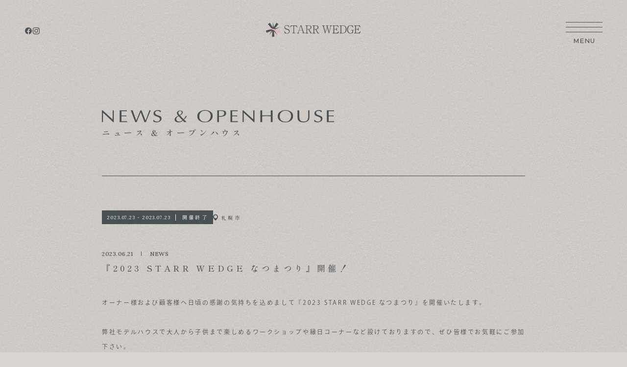

--- FILE ---
content_type: text/html; charset=UTF-8
request_url: https://www.starr-wedge.co.jp/news/2023/06/21/15345
body_size: 7378
content:

<!DOCTYPE html>
<html lang="ja">
<head>
  <!-- Google Tag Manager -->
  <script>(function(w,d,s,l,i){w[l]=w[l]||[];w[l].push({'gtm.start':
              new Date().getTime(),event:'gtm.js'});var f=d.getElementsByTagName(s)[0],
          j=d.createElement(s),dl=l!='dataLayer'?'&l='+l:'';j.async=true;j.src=
          'https://www.googletagmanager.com/gtm.js?id='+i+dl;f.parentNode.insertBefore(j,f);
      })(window,document,'script','dataLayer','GTM-WVQ6ZFS');</script>
  <!-- End Google Tag Manager -->
  <meta charset="UTF-8">
  <meta http-equiv="X-UA-Compatible" content="IE=edge">
  <meta name="viewport" content="width=device-width, initial-scale=1">
  <meta name="format-detection" content="telephone=no">
  <title>『2023 STARR WEDGE なつまつり』開催！｜ニュース＆オープンハウス｜STARR WEDGE｜スター・ウェッジ｜札幌の一級建築士事務所｜高性能デザイン住宅</title>
  <meta name="description" content="最新ニュースのほか、皆様に施工物件を実際に見ていただけるよう定期的に開催している完成住宅内覧会の情報をお届けします。随時更新しておりますので、ぜひご覧ください。">
  <meta name="msapplication-TileColor" content="#dad5d0">
  <meta name="theme-color" content="#dad5d0">
  <meta property="og:title" content="『2023 STARR WEDGE なつまつり』開催！｜ニュース＆オープンハウス｜STARR WEDGE｜スター・ウェッジ｜札幌の一級建築士事務所｜高性能デザイン住宅">
  <meta property="og:description" content="最新ニュースのほか、皆様に施工物件を実際に見ていただけるよう定期的に開催している完成住宅内覧会の情報をお届けします。随時更新しておりますので、ぜひご覧ください。">
  <meta property="og:type" content="article">
  <meta property="og:site_name" content="STARR WEDGE｜スター・ウェッジ｜札幌の一級建築士事務所｜高性能デザイン住宅">
  <meta property="og:url" content="https://www.starr-wedge.co.jp/news/2023/06/21/15345">
  <meta property="og:image" content="https://www.starr-wedge.co.jp/data/images/common/ogp.jpg">
  <meta name='robots' content='max-image-preview:large' />
<link rel='dns-prefetch' href='//stats.wp.com' />
<link rel='stylesheet' id='wp-block-library-css' href='https://www.starr-wedge.co.jp/wp/wp-includes/css/dist/block-library/style.min.css' type='text/css' media='all' />
<link rel='stylesheet' id='mediaelement-css' href='https://www.starr-wedge.co.jp/wp/wp-includes/js/mediaelement/mediaelementplayer-legacy.min.css' type='text/css' media='all' />
<link rel='stylesheet' id='wp-mediaelement-css' href='https://www.starr-wedge.co.jp/wp/wp-includes/js/mediaelement/wp-mediaelement.min.css' type='text/css' media='all' />
<style id='jetpack-sharing-buttons-style-inline-css' type='text/css'>
.jetpack-sharing-buttons__services-list{display:flex;flex-direction:row;flex-wrap:wrap;gap:0;list-style-type:none;margin:5px;padding:0}.jetpack-sharing-buttons__services-list.has-small-icon-size{font-size:12px}.jetpack-sharing-buttons__services-list.has-normal-icon-size{font-size:16px}.jetpack-sharing-buttons__services-list.has-large-icon-size{font-size:24px}.jetpack-sharing-buttons__services-list.has-huge-icon-size{font-size:36px}@media print{.jetpack-sharing-buttons__services-list{display:none!important}}.editor-styles-wrapper .wp-block-jetpack-sharing-buttons{gap:0;padding-inline-start:0}ul.jetpack-sharing-buttons__services-list.has-background{padding:1.25em 2.375em}
</style>
<style id='classic-theme-styles-inline-css' type='text/css'>
/*! This file is auto-generated */
.wp-block-button__link{color:#fff;background-color:#32373c;border-radius:9999px;box-shadow:none;text-decoration:none;padding:calc(.667em + 2px) calc(1.333em + 2px);font-size:1.125em}.wp-block-file__button{background:#32373c;color:#fff;text-decoration:none}
</style>
<style id='global-styles-inline-css' type='text/css'>
:root{--wp--preset--aspect-ratio--square: 1;--wp--preset--aspect-ratio--4-3: 4/3;--wp--preset--aspect-ratio--3-4: 3/4;--wp--preset--aspect-ratio--3-2: 3/2;--wp--preset--aspect-ratio--2-3: 2/3;--wp--preset--aspect-ratio--16-9: 16/9;--wp--preset--aspect-ratio--9-16: 9/16;--wp--preset--color--black: #000000;--wp--preset--color--cyan-bluish-gray: #abb8c3;--wp--preset--color--white: #ffffff;--wp--preset--color--pale-pink: #f78da7;--wp--preset--color--vivid-red: #cf2e2e;--wp--preset--color--luminous-vivid-orange: #ff6900;--wp--preset--color--luminous-vivid-amber: #fcb900;--wp--preset--color--light-green-cyan: #7bdcb5;--wp--preset--color--vivid-green-cyan: #00d084;--wp--preset--color--pale-cyan-blue: #8ed1fc;--wp--preset--color--vivid-cyan-blue: #0693e3;--wp--preset--color--vivid-purple: #9b51e0;--wp--preset--gradient--vivid-cyan-blue-to-vivid-purple: linear-gradient(135deg,rgba(6,147,227,1) 0%,rgb(155,81,224) 100%);--wp--preset--gradient--light-green-cyan-to-vivid-green-cyan: linear-gradient(135deg,rgb(122,220,180) 0%,rgb(0,208,130) 100%);--wp--preset--gradient--luminous-vivid-amber-to-luminous-vivid-orange: linear-gradient(135deg,rgba(252,185,0,1) 0%,rgba(255,105,0,1) 100%);--wp--preset--gradient--luminous-vivid-orange-to-vivid-red: linear-gradient(135deg,rgba(255,105,0,1) 0%,rgb(207,46,46) 100%);--wp--preset--gradient--very-light-gray-to-cyan-bluish-gray: linear-gradient(135deg,rgb(238,238,238) 0%,rgb(169,184,195) 100%);--wp--preset--gradient--cool-to-warm-spectrum: linear-gradient(135deg,rgb(74,234,220) 0%,rgb(151,120,209) 20%,rgb(207,42,186) 40%,rgb(238,44,130) 60%,rgb(251,105,98) 80%,rgb(254,248,76) 100%);--wp--preset--gradient--blush-light-purple: linear-gradient(135deg,rgb(255,206,236) 0%,rgb(152,150,240) 100%);--wp--preset--gradient--blush-bordeaux: linear-gradient(135deg,rgb(254,205,165) 0%,rgb(254,45,45) 50%,rgb(107,0,62) 100%);--wp--preset--gradient--luminous-dusk: linear-gradient(135deg,rgb(255,203,112) 0%,rgb(199,81,192) 50%,rgb(65,88,208) 100%);--wp--preset--gradient--pale-ocean: linear-gradient(135deg,rgb(255,245,203) 0%,rgb(182,227,212) 50%,rgb(51,167,181) 100%);--wp--preset--gradient--electric-grass: linear-gradient(135deg,rgb(202,248,128) 0%,rgb(113,206,126) 100%);--wp--preset--gradient--midnight: linear-gradient(135deg,rgb(2,3,129) 0%,rgb(40,116,252) 100%);--wp--preset--font-size--small: 13px;--wp--preset--font-size--medium: 20px;--wp--preset--font-size--large: 36px;--wp--preset--font-size--x-large: 42px;--wp--preset--spacing--20: 0.44rem;--wp--preset--spacing--30: 0.67rem;--wp--preset--spacing--40: 1rem;--wp--preset--spacing--50: 1.5rem;--wp--preset--spacing--60: 2.25rem;--wp--preset--spacing--70: 3.38rem;--wp--preset--spacing--80: 5.06rem;--wp--preset--shadow--natural: 6px 6px 9px rgba(0, 0, 0, 0.2);--wp--preset--shadow--deep: 12px 12px 50px rgba(0, 0, 0, 0.4);--wp--preset--shadow--sharp: 6px 6px 0px rgba(0, 0, 0, 0.2);--wp--preset--shadow--outlined: 6px 6px 0px -3px rgba(255, 255, 255, 1), 6px 6px rgba(0, 0, 0, 1);--wp--preset--shadow--crisp: 6px 6px 0px rgba(0, 0, 0, 1);}:where(.is-layout-flex){gap: 0.5em;}:where(.is-layout-grid){gap: 0.5em;}body .is-layout-flex{display: flex;}.is-layout-flex{flex-wrap: wrap;align-items: center;}.is-layout-flex > :is(*, div){margin: 0;}body .is-layout-grid{display: grid;}.is-layout-grid > :is(*, div){margin: 0;}:where(.wp-block-columns.is-layout-flex){gap: 2em;}:where(.wp-block-columns.is-layout-grid){gap: 2em;}:where(.wp-block-post-template.is-layout-flex){gap: 1.25em;}:where(.wp-block-post-template.is-layout-grid){gap: 1.25em;}.has-black-color{color: var(--wp--preset--color--black) !important;}.has-cyan-bluish-gray-color{color: var(--wp--preset--color--cyan-bluish-gray) !important;}.has-white-color{color: var(--wp--preset--color--white) !important;}.has-pale-pink-color{color: var(--wp--preset--color--pale-pink) !important;}.has-vivid-red-color{color: var(--wp--preset--color--vivid-red) !important;}.has-luminous-vivid-orange-color{color: var(--wp--preset--color--luminous-vivid-orange) !important;}.has-luminous-vivid-amber-color{color: var(--wp--preset--color--luminous-vivid-amber) !important;}.has-light-green-cyan-color{color: var(--wp--preset--color--light-green-cyan) !important;}.has-vivid-green-cyan-color{color: var(--wp--preset--color--vivid-green-cyan) !important;}.has-pale-cyan-blue-color{color: var(--wp--preset--color--pale-cyan-blue) !important;}.has-vivid-cyan-blue-color{color: var(--wp--preset--color--vivid-cyan-blue) !important;}.has-vivid-purple-color{color: var(--wp--preset--color--vivid-purple) !important;}.has-black-background-color{background-color: var(--wp--preset--color--black) !important;}.has-cyan-bluish-gray-background-color{background-color: var(--wp--preset--color--cyan-bluish-gray) !important;}.has-white-background-color{background-color: var(--wp--preset--color--white) !important;}.has-pale-pink-background-color{background-color: var(--wp--preset--color--pale-pink) !important;}.has-vivid-red-background-color{background-color: var(--wp--preset--color--vivid-red) !important;}.has-luminous-vivid-orange-background-color{background-color: var(--wp--preset--color--luminous-vivid-orange) !important;}.has-luminous-vivid-amber-background-color{background-color: var(--wp--preset--color--luminous-vivid-amber) !important;}.has-light-green-cyan-background-color{background-color: var(--wp--preset--color--light-green-cyan) !important;}.has-vivid-green-cyan-background-color{background-color: var(--wp--preset--color--vivid-green-cyan) !important;}.has-pale-cyan-blue-background-color{background-color: var(--wp--preset--color--pale-cyan-blue) !important;}.has-vivid-cyan-blue-background-color{background-color: var(--wp--preset--color--vivid-cyan-blue) !important;}.has-vivid-purple-background-color{background-color: var(--wp--preset--color--vivid-purple) !important;}.has-black-border-color{border-color: var(--wp--preset--color--black) !important;}.has-cyan-bluish-gray-border-color{border-color: var(--wp--preset--color--cyan-bluish-gray) !important;}.has-white-border-color{border-color: var(--wp--preset--color--white) !important;}.has-pale-pink-border-color{border-color: var(--wp--preset--color--pale-pink) !important;}.has-vivid-red-border-color{border-color: var(--wp--preset--color--vivid-red) !important;}.has-luminous-vivid-orange-border-color{border-color: var(--wp--preset--color--luminous-vivid-orange) !important;}.has-luminous-vivid-amber-border-color{border-color: var(--wp--preset--color--luminous-vivid-amber) !important;}.has-light-green-cyan-border-color{border-color: var(--wp--preset--color--light-green-cyan) !important;}.has-vivid-green-cyan-border-color{border-color: var(--wp--preset--color--vivid-green-cyan) !important;}.has-pale-cyan-blue-border-color{border-color: var(--wp--preset--color--pale-cyan-blue) !important;}.has-vivid-cyan-blue-border-color{border-color: var(--wp--preset--color--vivid-cyan-blue) !important;}.has-vivid-purple-border-color{border-color: var(--wp--preset--color--vivid-purple) !important;}.has-vivid-cyan-blue-to-vivid-purple-gradient-background{background: var(--wp--preset--gradient--vivid-cyan-blue-to-vivid-purple) !important;}.has-light-green-cyan-to-vivid-green-cyan-gradient-background{background: var(--wp--preset--gradient--light-green-cyan-to-vivid-green-cyan) !important;}.has-luminous-vivid-amber-to-luminous-vivid-orange-gradient-background{background: var(--wp--preset--gradient--luminous-vivid-amber-to-luminous-vivid-orange) !important;}.has-luminous-vivid-orange-to-vivid-red-gradient-background{background: var(--wp--preset--gradient--luminous-vivid-orange-to-vivid-red) !important;}.has-very-light-gray-to-cyan-bluish-gray-gradient-background{background: var(--wp--preset--gradient--very-light-gray-to-cyan-bluish-gray) !important;}.has-cool-to-warm-spectrum-gradient-background{background: var(--wp--preset--gradient--cool-to-warm-spectrum) !important;}.has-blush-light-purple-gradient-background{background: var(--wp--preset--gradient--blush-light-purple) !important;}.has-blush-bordeaux-gradient-background{background: var(--wp--preset--gradient--blush-bordeaux) !important;}.has-luminous-dusk-gradient-background{background: var(--wp--preset--gradient--luminous-dusk) !important;}.has-pale-ocean-gradient-background{background: var(--wp--preset--gradient--pale-ocean) !important;}.has-electric-grass-gradient-background{background: var(--wp--preset--gradient--electric-grass) !important;}.has-midnight-gradient-background{background: var(--wp--preset--gradient--midnight) !important;}.has-small-font-size{font-size: var(--wp--preset--font-size--small) !important;}.has-medium-font-size{font-size: var(--wp--preset--font-size--medium) !important;}.has-large-font-size{font-size: var(--wp--preset--font-size--large) !important;}.has-x-large-font-size{font-size: var(--wp--preset--font-size--x-large) !important;}
:where(.wp-block-post-template.is-layout-flex){gap: 1.25em;}:where(.wp-block-post-template.is-layout-grid){gap: 1.25em;}
:where(.wp-block-columns.is-layout-flex){gap: 2em;}:where(.wp-block-columns.is-layout-grid){gap: 2em;}
:root :where(.wp-block-pullquote){font-size: 1.5em;line-height: 1.6;}
</style>
	<style>img#wpstats{display:none}</style>
		  <link rel="stylesheet" href="https://www.starr-wedge.co.jp/assets/css/app.css?v20250409">

  <script>
    (function(d) {
      var config = {
        kitId: 'ife5gjy',
        scriptTimeout: 3000,
        async: true
      },
      h=d.documentElement,t=setTimeout(function(){h.className=h.className.replace(/\bwf-loading\b/g,"")+" wf-inactive";},config.scriptTimeout),tk=d.createElement("script"),f=false,s=d.getElementsByTagName("script")[0],a;h.className+=" wf-loading";tk.src='https://use.typekit.net/'+config.kitId+'.js';tk.async=true;tk.onload=tk.onreadystatechange=function(){a=this.readyState;if(f||a&&a!="complete"&&a!="loaded")return;f=true;clearTimeout(t);try{Typekit.load(config)}catch(e){}};s.parentNode.insertBefore(tk,s)
    })(document);
  </script>
</head>

<body id="p-news-detail" class="p-news-detail">
  <!-- Google Tag Manager (noscript) -->
  <noscript><iframe src="https://www.googletagmanager.com/ns.html?id=GTM-WVQ6ZFS"
                    height="0" width="0" style="display:none;visibility:hidden"></iframe></noscript>
  <!-- End Google Tag Manager (noscript) -->

  <header class="l-header">
    <div class="header-top">
              <div class="header-logo">
          <a href="https://www.starr-wedge.co.jp/"><img src="https://www.starr-wedge.co.jp/assets/images/common/logo.svg" alt="株式会社 スター・ウェッジ"></a>
        </div>
            <div class="header-links u-pconly">
        <ul class="links-sns">
          <li><a href="https://www.facebook.com/StarrWedge" target="_blank"><img src="https://www.starr-wedge.co.jp/assets/images/common/icon_facebook.svg" alt="Facebook"></a></li>
          <li><a href="https://www.instagram.com/starr_wedge_official" target="_blank"><img src="https://www.starr-wedge.co.jp/assets/images/common/icon_instagram.svg" alt="Instagram"></a></li>
                  </ul>
        <ul class="links-list">
          <li><a href="https://www.starr-wedge.co.jp/vision">CONCEPT</a></li>
          <li><a href="https://www.starr-wedge.co.jp/gallery">GALLERY</a></li>
          <li><a href="https://www.starr-wedge.co.jp/voice">VOICE</a></li>
          <li><a href="https://www.starr-wedge.co.jp/modelhouse">MODEL HOUSE</a></li>
          <li><a href="https://www.starr-wedge.co.jp/recruit">RECRUIT</a></li>
        </ul>
      </div>
      <button class="header-button js-headerAccordionButton">
        <span></span>
        <span></span>
        <span></span>
        <small>MENU</small>
      </button>
    </div>

    <div class="header-box">
      <div class="header-inner">
        <nav class="header-nav">
          <ul class="nav-list">
            <li ><a href="https://www.starr-wedge.co.jp/vision">CONCEPT</a></li>
            <li ><a href="https://www.starr-wedge.co.jp/technology">TECHNOLOGY</a></li>
            <li ><a href="https://www.starr-wedge.co.jp/gallery">GALLERY</a></li>
            <li ><a href="https://www.starr-wedge.co.jp/voice">VOICE</a></li>
            <li ><a href="https://www.starr-wedge.co.jp/modelhouse">MODEL HOUSE</a></li>
            <li ><a href="https://www.starr-wedge.co.jp/blog">BLOG</a></li>
            <li class="is-active"><a href="https://www.starr-wedge.co.jp/news_openhouse">NEWS & OPENHOUSE</a></li>
            <li ><a href="https://www.starr-wedge.co.jp/about">ABOUT</a></li>
            <li ><a href="https://www.starr-wedge.co.jp/forbusiness">FOR BUSINESS</a></li>
            <li ><a href="https://www.starr-wedge.co.jp/recruit">RECRUIT</a></li>
            <li ><a href="https://www.starr-wedge.co.jp/contact">CONTACT</a></li>
            <li><a href="https://www.starr-wedge.co.jp/sdgs_home">SUSTAINABLE DESIGN COMPANY</a></li>
          </ul>
        </nav>
        <div class="header-image u-pconly"></div>
      </div>
    </div>
  </header>

<main class="main">
      <section id="fixed-target" class="l-keyvisual">
      <div class="container">
        <h1 class="keyvisual-vertical-title">
          <span class="en">
            <picture>
              <source srcset="https://www.starr-wedge.co.jp/assets/images/news_openhouse/kv_copy.svg" media="(min-width: 769px)">
              <img src="https://www.starr-wedge.co.jp/assets/images/news_openhouse/kv_copy_sp.svg" alt="NEWS & OPENHOUSE">
            </picture>
          </span>
          <span class="ja">ニュース & オープンハウス</span>
        </h1>
      </div>
    </section>

    <div class="contents-wrapper">
  
    <section>
      <div class="container">
        <div class="news-info">
                      <div class="info-event">
                              <span class="data-category -close">
                  <span class="label-date">2023.07.23 - 2023.07.23</span>開催終了                </span>
                                            <span class="data-address">札幌市</span>
                          </div>
                    <div class="info-data">
            <span class="data-date">2023.06.21</span>
            <span class="data-category">NEWS</span>          </div>
                      <h2 class="info-title">『2023 STARR WEDGE なつまつり』開催！</h2>
                  </div>
        <div class="single-edit news-edit">
          
<p>オーナー様および顧客様へ日頃の感謝の気持ちを込めまして『2023 STARR WEDGE なつまつり』を開催いたします。</p>



<p>弊社モデルハウスで大人から子供まで楽しめるワークショップや縁日コーナーなど設けておりますので、ぜひ皆様でお気軽にご参加下さい。</p>



<div class="wp-block-image"><figure class="aligncenter size-large is-resized"><img fetchpriority="high" decoding="async" src="https://www.starr-wedge.co.jp/wp/wp-content/uploads/2023/06/00-1-3.jpg" alt="" class="wp-image-15369" width="479" height="310"/></figure></div>



<p>ご予約時に下記１）～４）までのご入力をお願いいたします。　</p>



<p>１）　夏祭りのご来場予定時間</p>



<p>　　　①11時～　②13時30～　③16時～</p>



<p>　　　※①11時の部②13時半は満席となりました。③残席僅か。<br>　　　※システムの関係上②は13時～の記載となっております。</p>



<p>２）　夏祭り参加人数</p>



<p>３）　ワークショップ参加の有・無　　　　～以下の内容はお問い合せ内容にご入力ください～</p>



<p>　　　①デコパージュ　②インテリアグリーン</p>



<p>４）　ワークショップ参加の場合の人数</p>



<p>ご予約が完了いたしましたら弊社より確定メールをお送りいたします。</p>



<p>この夏、一緒にスターウェッジで過ごしませんか？　社員一同、心よりお待ちしております。</p>



<div class="wp-block-image"><figure class="aligncenter size-large is-resized"><img decoding="async" src="https://www.starr-wedge.co.jp/wp/wp-content/uploads/2023/06/b312260c878e5485a489e8e4ff541db5-1130x1600.jpg" alt="" class="wp-image-15366" width="752" height="1064" srcset="https://www.starr-wedge.co.jp/wp/wp-content/uploads/2023/06/b312260c878e5485a489e8e4ff541db5-1130x1600.jpg 1130w, https://www.starr-wedge.co.jp/wp/wp-content/uploads/2023/06/b312260c878e5485a489e8e4ff541db5-707x1000.jpg 707w, https://www.starr-wedge.co.jp/wp/wp-content/uploads/2023/06/b312260c878e5485a489e8e4ff541db5-339x480.jpg 339w, https://www.starr-wedge.co.jp/wp/wp-content/uploads/2023/06/b312260c878e5485a489e8e4ff541db5-768x1087.jpg 768w, https://www.starr-wedge.co.jp/wp/wp-content/uploads/2023/06/b312260c878e5485a489e8e4ff541db5-1085x1536.jpg 1085w, https://www.starr-wedge.co.jp/wp/wp-content/uploads/2023/06/b312260c878e5485a489e8e4ff541db5.jpg 1240w" sizes="(max-width: 752px) 100vw, 752px" /></figure></div>
        </div>
                  <div class="news-data">
                          <dl class="c-detail">
                <dt class="detail-title">日程</dt>
                <dd class="detail-data">2023.07.23（日）〜 2023.07.23（日）</dd>
              </dl>
                                      <dl class="c-detail">
                <dt class="detail-title">会場</dt>
                <dd class="detail-data">札幌市中央区南8条西16丁目3-10</dd>
              </dl>
                                      <dl class="c-detail">
                <dt class="detail-title">時間</dt>
                <dd class="detail-data">11～17</dd>
              </dl>
                                      <dl class="c-detail">
                <dt class="detail-title">ご予約・お問合せ</dt>
                <dd class="detail-data">0120-978-051</dd>
              </dl>
                                      <dl class="c-detail">
                <dt class="detail-title">E-mail</dt>
                <dd class="detail-data">info@starr-wedge.co.jp</dd>
              </dl>
                      </div>
              </div>
    </section>
    <div class="container">
      
      <div class="c-detail-pager news-pager">
        <div class="pager-item -prev">
          <a href="https://www.starr-wedge.co.jp/news/2023/06/01/15290" rel="prev"><span class="icon-arrow"><img src="https://www.starr-wedge.co.jp/assets/images/common/arrow_peger.svg" alt=""></span>BACK</a>        </div>
        <div class="pager-item -list">
                      <a href="https://www.starr-wedge.co.jp/news_openhouse"><img src="https://www.starr-wedge.co.jp/assets/images/common/icon_list.svg" alt=""></a>
                  </div>
        <div class="pager-item -next">
          <a href="https://www.starr-wedge.co.jp/openhouse/2023/06/23/15322" rel="next">NEXT<span class="icon-arrow"><img src="https://www.starr-wedge.co.jp/assets/images/common/arrow_peger.svg" alt=""></span></a>        </div>
      </div>
    </div>

                  <section class="news-archive">
          <div class="container">
            <h3 class="c-heading -small">
              <span class="en">OTHER NEWS</span>
              <span class="ja">その他のニュース記事</span>
            </h3>
            <div class="archive-slider" data-aos="fade-up" data-aos-duration="1600" data-aos-once="true">
              <ul class="archive-list swiper-wrapper">
                                  <li class="archive-item swiper-slide">
                    <a class="c-article" href="https://www.starr-wedge.co.jp/news/2026/01/01/18501">
                      <div class="article-image">
                        <span class="image">
                                                      <img width="1080" height="1350" src="https://www.starr-wedge.co.jp/wp/wp-content/uploads/2025/12/1.png" class="attachment-full size-full wp-post-image" alt="" decoding="async" srcset="https://www.starr-wedge.co.jp/wp/wp-content/uploads/2025/12/1.png 1080w, https://www.starr-wedge.co.jp/wp/wp-content/uploads/2025/12/1-800x1000.png 800w, https://www.starr-wedge.co.jp/wp/wp-content/uploads/2025/12/1-384x480.png 384w, https://www.starr-wedge.co.jp/wp/wp-content/uploads/2025/12/1-768x960.png 768w" sizes="(max-width: 1080px) 100vw, 1080px" />                                                  </span>
                                              </div>
                      <div class="article-data">
                        <span class="data-date">2026.01.01</span>
                        <span class="data-category">NEWS</span>
                      </div>
                      <h3 class="article-title">
                        <span class="title -baseFont">新年のご挨拶</span>
                      </h3>
                    </a>
                  </li>
                                  <li class="archive-item swiper-slide">
                    <a class="c-article" href="https://www.starr-wedge.co.jp/news/2025/12/20/18453">
                      <div class="article-image">
                        <span class="image">
                                                      <img width="1080" height="1350" src="https://www.starr-wedge.co.jp/wp/wp-content/uploads/2025/12/14AE15C3-DB3D-48D1-BD60-29AB6672BBB7.png" class="attachment-full size-full wp-post-image" alt="" decoding="async" srcset="https://www.starr-wedge.co.jp/wp/wp-content/uploads/2025/12/14AE15C3-DB3D-48D1-BD60-29AB6672BBB7.png 1080w, https://www.starr-wedge.co.jp/wp/wp-content/uploads/2025/12/14AE15C3-DB3D-48D1-BD60-29AB6672BBB7-800x1000.png 800w, https://www.starr-wedge.co.jp/wp/wp-content/uploads/2025/12/14AE15C3-DB3D-48D1-BD60-29AB6672BBB7-384x480.png 384w, https://www.starr-wedge.co.jp/wp/wp-content/uploads/2025/12/14AE15C3-DB3D-48D1-BD60-29AB6672BBB7-768x960.png 768w" sizes="(max-width: 1080px) 100vw, 1080px" />                                                  </span>
                                              </div>
                      <div class="article-data">
                        <span class="data-date">2025.12.20</span>
                        <span class="data-category">NEWS</span>
                      </div>
                      <h3 class="article-title">
                        <span class="title -baseFont">年末年始休業日のお知らせ</span>
                      </h3>
                    </a>
                  </li>
                                  <li class="archive-item swiper-slide">
                    <a class="c-article" href="https://www.starr-wedge.co.jp/news/2025/09/15/18259">
                      <div class="article-image">
                        <span class="image">
                                                      <img width="1500" height="1000" src="https://www.starr-wedge.co.jp/wp/wp-content/uploads/2025/09/P1000466s-1.jpg" class="attachment-full size-full wp-post-image" alt="" decoding="async" srcset="https://www.starr-wedge.co.jp/wp/wp-content/uploads/2025/09/P1000466s-1.jpg 1500w, https://www.starr-wedge.co.jp/wp/wp-content/uploads/2025/09/P1000466s-1-1000x667.jpg 1000w, https://www.starr-wedge.co.jp/wp/wp-content/uploads/2025/09/P1000466s-1-480x320.jpg 480w, https://www.starr-wedge.co.jp/wp/wp-content/uploads/2025/09/P1000466s-1-768x512.jpg 768w" sizes="(max-width: 1500px) 100vw, 1500px" />                                                  </span>
                                              </div>
                      <div class="article-data">
                        <span class="data-date">2025.09.15</span>
                        <span class="data-category">NEWS</span>
                      </div>
                      <h3 class="article-title">
                        <span class="title -baseFont">GALLERY『NAI-HO』を更新いたしました</span>
                      </h3>
                    </a>
                  </li>
                              </ul>
              <div class="slider-pager u-sponly">
                <div class="swiper-button-prev"><img src="https://www.starr-wedge.co.jp/assets/images/common/arrow_l.svg" alt=""></div>
                <div class="swiper-scrollbar"></div>
                <div class="swiper-button-next"><img src="https://www.starr-wedge.co.jp/assets/images/common/arrow_l.svg" alt=""></div>
              </div>
            </div>
          </div>
        </section>
            </div>
</main>

    <footer class="l-footer">
    <div class="container">
      <div class="footer-logo">
        <a href="https://www.starr-wedge.co.jp/"><img src="https://www.starr-wedge.co.jp/assets/images/common/logo_w.svg" alt="株式会社 スター・ウェッジ"></a>
      </div>
      <ul class="footer-sns">
        <li><a href="https://www.facebook.com/StarrWedge" target="_blank"><img src="https://www.starr-wedge.co.jp/assets/images/common/icon_facebook.svg" alt="Facebook"></a></li>
        <li><a href="https://www.instagram.com/starr_wedge_official" target="_blank"><img src="https://www.starr-wedge.co.jp/assets/images/common/icon_instagram.svg" alt="Instagram"></a></li>
              </ul>
      <ul class="footer-list">
        <li><a href="https://www.starr-wedge.co.jp/sdgs_home">SUSTAINABLE DESIGN COMPANY</a></li>
        <li><a href="https://www.starr-wedge.co.jp/recruit">RECRUIT</a></li>
        <li><a href="https://www.starr-wedge.co.jp/contact">CONTACT</a></li>
      </ul>
      <p class="footer-address">〒064-0809 <br class="u-sponly">札幌市中央区南9条西20丁目1-37　<br class="u-sponly">Tel. 011-522-9484　Fax.011-522-9854</p>
      <p class="footer-copyright">COPYRIGHT &copy; STARR WEDGE Co.,Ltd.</p>
    </div>
  </footer>

      <script>
        var ajaxurl = 'https://www.starr-wedge.co.jp/wp/wp-admin/admin-ajax.php';
    </script>
	<script type="text/javascript" id="jetpack-stats-js-before">
/* <![CDATA[ */
_stq = window._stq || [];
_stq.push([ "view", JSON.parse("{\"v\":\"ext\",\"blog\":\"237681480\",\"post\":\"15345\",\"tz\":\"9\",\"srv\":\"www.starr-wedge.co.jp\"}") ]);
_stq.push([ "clickTrackerInit", "237681480", "15345" ]);
/* ]]> */
</script>
<script type="text/javascript" src="https://stats.wp.com/e-202604.js" id="jetpack-stats-js" defer="defer" data-wp-strategy="defer"></script>
    <script src="https://www.starr-wedge.co.jp/assets/js/app.js?v20250123"></script>
</body>
</html>


--- FILE ---
content_type: text/css
request_url: https://www.starr-wedge.co.jp/assets/css/app.css?v20250409
body_size: 31191
content:
@charset "UTF-8";@import url(https://fonts.googleapis.com/css2?family=Lora:ital,wght@0,400..700;1,400..700&display=swap);@import url(https://fonts.googleapis.com/css2?family=Merriweather:ital,wght@0,300;0,400;0,700;0,900;1,300;1,400;1,700;1,900&display=swap);@import url(https://fonts.googleapis.com/css2?family=Shippori+Mincho:wght@400;500;600;700;800&display=swap);@import url(https://fonts.googleapis.com/css2?family=Montserrat:ital,wght@0,100..900;1,100..900&display=swap);abbr,address,article,aside,audio,b,blockquote,body,body div,caption,cite,code,dd,del,details,dfn,dl,dt,em,fieldset,figure,footer,form,h1,h2,h3,h4,h5,h6,header,html,i,iframe,img,ins,kbd,label,legend,li,mark,menu,nav,object,ol,p,pre,q,samp,section,small,span,strong,sub,summary,sup,table,tbody,td,tfoot,th,thead,time,tr,ul,var,video{margin:0;padding:0;border:0;font-size:100%;font-weight:400;vertical-align:baseline;background:0 0}article,aside,details,figure,footer,header,nav,section,summary{display:block}html{-webkit-box-sizing:border-box;box-sizing:border-box}*,:after,:before{-webkit-box-sizing:inherit;box-sizing:inherit}embed,img,object{max-width:100%}html{overflow-y:scroll}ul{list-style:none}blockquote,q{quotes:none}blockquote:after,blockquote:before,q:after,q:before{content:"";content:none}a{margin:0;padding:0;font-size:100%;vertical-align:baseline;background:0 0}del{text-decoration:line-through}abbr[title],dfn[title]{border-bottom:1px dotted #000;cursor:help}table{border-collapse:collapse;border-spacing:0}th{font-weight:700;vertical-align:bottom}td{font-weight:400;vertical-align:top}hr{display:block;height:1px;border:0;border-top:1px solid #ccc;margin:1em 0;padding:0}input,select{vertical-align:middle}pre{white-space:pre;white-space:pre-wrap;white-space:pre-line;word-wrap:break-word}input[type=radio]{vertical-align:text-bottom}input[type=checkbox]{vertical-align:bottom}.ie7 input[type=checkbox]{vertical-align:baseline}.ie6 input{vertical-align:text-bottom}input,select,textarea{font:99% sans-serif}table{font-size:inherit;font:100%}small{font-size:85%}strong{font-weight:700}td,td img{vertical-align:top}sub,sup{font-size:75%;line-height:0;position:relative}sup{top:-.5em}sub{bottom:-.25em}code,kbd,pre,samp{font-family:monospace,sans-serif}.clickable,button,input[type=button],input[type=file],input[type=submit],label{cursor:pointer}button,input,select,textarea{margin:0}button,input[type=button]{width:auto;overflow:visible}.ie7 img{-ms-interpolation-mode:bicubic}.clearfix:after,.clearfix:before{content:" ";display:block;height:0;overflow:hidden}.clearfix:after{clear:both}.clearfix{zoom:1}@font-face{font-family:swiper-icons;src:url("data:application/font-woff;charset=utf-8;base64, [base64]//wADZ2x5ZgAAAywAAADMAAAD2MHtryVoZWFkAAABbAAAADAAAAA2E2+eoWhoZWEAAAGcAAAAHwAAACQC9gDzaG10eAAAAigAAAAZAAAArgJkABFsb2NhAAAC0AAAAFoAAABaFQAUGG1heHAAAAG8AAAAHwAAACAAcABAbmFtZQAAA/gAAAE5AAACXvFdBwlwb3N0AAAFNAAAAGIAAACE5s74hXjaY2BkYGAAYpf5Hu/j+W2+MnAzMYDAzaX6QjD6/4//Bxj5GA8AuRwMYGkAPywL13jaY2BkYGA88P8Agx4j+/8fQDYfA1AEBWgDAIB2BOoAeNpjYGRgYNBh4GdgYgABEMnIABJzYNADCQAACWgAsQB42mNgYfzCOIGBlYGB0YcxjYGBwR1Kf2WQZGhhYGBiYGVmgAFGBiQQkOaawtDAoMBQxXjg/wEGPcYDDA4wNUA2CCgwsAAAO4EL6gAAeNpj2M0gyAACqxgGNWBkZ2D4/wMA+xkDdgAAAHjaY2BgYGaAYBkGRgYQiAHyGMF8FgYHIM3DwMHABGQrMOgyWDLEM1T9/w8UBfEMgLzE////P/5//f/V/xv+r4eaAAeMbAxwIUYmIMHEgKYAYjUcsDAwsLKxc3BycfPw8jEQA/[base64]/uznmfPFBNODM2K7MTQ45YEAZqGP81AmGGcF3iPqOop0r1SPTaTbVkfUe4HXj97wYE+yNwWYxwWu4v1ugWHgo3S1XdZEVqWM7ET0cfnLGxWfkgR42o2PvWrDMBSFj/IHLaF0zKjRgdiVMwScNRAoWUoH78Y2icB/yIY09An6AH2Bdu/UB+yxopYshQiEvnvu0dURgDt8QeC8PDw7Fpji3fEA4z/PEJ6YOB5hKh4dj3EvXhxPqH/SKUY3rJ7srZ4FZnh1PMAtPhwP6fl2PMJMPDgeQ4rY8YT6Gzao0eAEA409DuggmTnFnOcSCiEiLMgxCiTI6Cq5DZUd3Qmp10vO0LaLTd2cjN4fOumlc7lUYbSQcZFkutRG7g6JKZKy0RmdLY680CDnEJ+UMkpFFe1RN7nxdVpXrC4aTtnaurOnYercZg2YVmLN/d/gczfEimrE/fs/bOuq29Zmn8tloORaXgZgGa78yO9/cnXm2BpaGvq25Dv9S4E9+5SIc9PqupJKhYFSSl47+Qcr1mYNAAAAeNptw0cKwkAAAMDZJA8Q7OUJvkLsPfZ6zFVERPy8qHh2YER+3i/BP83vIBLLySsoKimrqKqpa2hp6+jq6RsYGhmbmJqZSy0sraxtbO3sHRydnEMU4uR6yx7JJXveP7WrDycAAAAAAAH//wACeNpjYGRgYOABYhkgZgJCZgZNBkYGLQZtIJsFLMYAAAw3ALgAeNolizEKgDAQBCchRbC2sFER0YD6qVQiBCv/H9ezGI6Z5XBAw8CBK/m5iQQVauVbXLnOrMZv2oLdKFa8Pjuru2hJzGabmOSLzNMzvutpB3N42mNgZGBg4GKQYzBhYMxJLMlj4GBgAYow/P/PAJJhLM6sSoWKfWCAAwDAjgbRAAB42mNgYGBkAIIbCZo5IPrmUn0hGA0AO8EFTQAA");font-weight:400;font-style:normal}:root{--swiper-theme-color:#007aff}:host{position:relative;display:block;margin-left:auto;margin-right:auto;z-index:1}.swiper{margin-left:auto;margin-right:auto;position:relative;overflow:hidden;list-style:none;padding:0;z-index:1;display:block}.swiper-vertical>.swiper-wrapper{-webkit-box-orient:vertical;-webkit-box-direction:normal;-ms-flex-direction:column;flex-direction:column}.swiper-wrapper{position:relative;width:100%;height:100%;z-index:1;display:-webkit-box;display:-ms-flexbox;display:flex;-webkit-transition-property:-webkit-transform;transition-property:-webkit-transform;transition-property:transform;transition-property:transform,-webkit-transform;-webkit-transition-timing-function:var(--swiper-wrapper-transition-timing-function,initial);transition-timing-function:var(--swiper-wrapper-transition-timing-function,initial);-webkit-box-sizing:content-box;box-sizing:content-box}.swiper-android .swiper-slide,.swiper-ios .swiper-slide,.swiper-wrapper{-webkit-transform:translate3d(0,0,0);transform:translate3d(0,0,0)}.swiper-horizontal{-ms-touch-action:pan-y;touch-action:pan-y}.swiper-vertical{-ms-touch-action:pan-x;touch-action:pan-x}.swiper-slide{-ms-flex-negative:0;flex-shrink:0;width:100%;height:100%;position:relative;-webkit-transition-property:-webkit-transform;transition-property:-webkit-transform;transition-property:transform;transition-property:transform,-webkit-transform;display:block}.swiper-slide-invisible-blank{visibility:hidden}.swiper-autoheight,.swiper-autoheight .swiper-slide{height:auto}.swiper-autoheight .swiper-wrapper{-webkit-box-align:start;-ms-flex-align:start;align-items:flex-start;-webkit-transition-property:height,-webkit-transform;transition-property:height,-webkit-transform;transition-property:transform,height;transition-property:transform,height,-webkit-transform}.swiper-backface-hidden .swiper-slide{-webkit-transform:translateZ(0);transform:translateZ(0);-webkit-backface-visibility:hidden;backface-visibility:hidden}.swiper-3d.swiper-css-mode .swiper-wrapper{-webkit-perspective:120rem;perspective:120rem}.swiper-3d .swiper-wrapper{-webkit-transform-style:preserve-3d;transform-style:preserve-3d}.swiper-3d{-webkit-perspective:120rem;perspective:120rem}.swiper-3d .swiper-cube-shadow,.swiper-3d .swiper-slide{-webkit-transform-style:preserve-3d;transform-style:preserve-3d}.swiper-css-mode>.swiper-wrapper{overflow:auto;scrollbar-width:none;-ms-overflow-style:none}.swiper-css-mode>.swiper-wrapper::-webkit-scrollbar{display:none}.swiper-css-mode>.swiper-wrapper>.swiper-slide{scroll-snap-align:start start}.swiper-css-mode.swiper-horizontal>.swiper-wrapper{-ms-scroll-snap-type:x mandatory;scroll-snap-type:x mandatory}.swiper-css-mode.swiper-vertical>.swiper-wrapper{-ms-scroll-snap-type:y mandatory;scroll-snap-type:y mandatory}.swiper-css-mode.swiper-free-mode>.swiper-wrapper{-ms-scroll-snap-type:none;scroll-snap-type:none}.swiper-css-mode.swiper-free-mode>.swiper-wrapper>.swiper-slide{scroll-snap-align:none}.swiper-css-mode.swiper-centered>.swiper-wrapper::before{content:"";-ms-flex-negative:0;flex-shrink:0;-webkit-box-ordinal-group:10000;-ms-flex-order:9999;order:9999}.swiper-css-mode.swiper-centered>.swiper-wrapper>.swiper-slide{scroll-snap-align:center center;scroll-snap-stop:always}.swiper-css-mode.swiper-centered.swiper-horizontal>.swiper-wrapper>.swiper-slide:first-child{-webkit-margin-start:var(--swiper-centered-offset-before);margin-inline-start:var(--swiper-centered-offset-before)}.swiper-css-mode.swiper-centered.swiper-horizontal>.swiper-wrapper::before{height:100%;min-height:1px;width:var(--swiper-centered-offset-after)}.swiper-css-mode.swiper-centered.swiper-vertical>.swiper-wrapper>.swiper-slide:first-child{-webkit-margin-before:var(--swiper-centered-offset-before);margin-block-start:var(--swiper-centered-offset-before)}.swiper-css-mode.swiper-centered.swiper-vertical>.swiper-wrapper::before{width:100%;min-width:1px;height:var(--swiper-centered-offset-after)}.swiper-3d .swiper-slide-shadow,.swiper-3d .swiper-slide-shadow-bottom,.swiper-3d .swiper-slide-shadow-left,.swiper-3d .swiper-slide-shadow-right,.swiper-3d .swiper-slide-shadow-top{position:absolute;left:0;top:0;width:100%;height:100%;pointer-events:none;z-index:10}.swiper-3d .swiper-slide-shadow{background:rgba(0,0,0,.15)}.swiper-3d .swiper-slide-shadow-left{background-image:-webkit-gradient(linear,right top,left top,from(rgba(0,0,0,.5)),to(rgba(0,0,0,0)));background-image:linear-gradient(to left,rgba(0,0,0,.5),rgba(0,0,0,0))}.swiper-3d .swiper-slide-shadow-right{background-image:-webkit-gradient(linear,left top,right top,from(rgba(0,0,0,.5)),to(rgba(0,0,0,0)));background-image:linear-gradient(to right,rgba(0,0,0,.5),rgba(0,0,0,0))}.swiper-3d .swiper-slide-shadow-top{background-image:-webkit-gradient(linear,left bottom,left top,from(rgba(0,0,0,.5)),to(rgba(0,0,0,0)));background-image:linear-gradient(to top,rgba(0,0,0,.5),rgba(0,0,0,0))}.swiper-3d .swiper-slide-shadow-bottom{background-image:-webkit-gradient(linear,left top,left bottom,from(rgba(0,0,0,.5)),to(rgba(0,0,0,0)));background-image:linear-gradient(to bottom,rgba(0,0,0,.5),rgba(0,0,0,0))}.swiper-lazy-preloader{width:4.2rem;height:4.2rem;position:absolute;left:50%;top:50%;margin-left:-2.1rem;margin-top:-2.1rem;z-index:10;-webkit-transform-origin:50%;transform-origin:50%;-webkit-box-sizing:border-box;box-sizing:border-box;border:.4rem solid var(--swiper-preloader-color,var(--swiper-theme-color));border-radius:50%;border-top-color:transparent}.swiper-watch-progress .swiper-slide-visible .swiper-lazy-preloader,.swiper:not(.swiper-watch-progress) .swiper-lazy-preloader{-webkit-animation:swiper-preloader-spin 1s infinite linear;animation:swiper-preloader-spin 1s infinite linear}.swiper-lazy-preloader-white{--swiper-preloader-color:#fff}.swiper-lazy-preloader-black{--swiper-preloader-color:#000}@-webkit-keyframes swiper-preloader-spin{0%{-webkit-transform:rotate(0);transform:rotate(0)}100%{-webkit-transform:rotate(360deg);transform:rotate(360deg)}}@keyframes swiper-preloader-spin{0%{-webkit-transform:rotate(0);transform:rotate(0)}100%{-webkit-transform:rotate(360deg);transform:rotate(360deg)}}[data-simplebar]{position:relative;-webkit-box-orient:vertical;-webkit-box-direction:normal;-ms-flex-direction:column;flex-direction:column;-ms-flex-wrap:wrap;flex-wrap:wrap;-webkit-box-pack:start;-ms-flex-pack:start;justify-content:flex-start;-ms-flex-line-pack:start;align-content:flex-start;-webkit-box-align:start;-ms-flex-align:start;align-items:flex-start}.simplebar-wrapper{overflow:hidden;width:inherit;height:inherit;max-width:inherit;max-height:inherit}.simplebar-mask{direction:inherit;position:absolute;overflow:hidden;padding:0;margin:0;left:0;top:0;bottom:0;right:0;width:auto!important;height:auto!important;z-index:0}.simplebar-offset{direction:inherit!important;-webkit-box-sizing:inherit!important;box-sizing:inherit!important;resize:none!important;position:absolute;top:0;left:0;bottom:0;right:0;padding:0;margin:0;-webkit-overflow-scrolling:touch}.simplebar-content-wrapper{direction:inherit;-webkit-box-sizing:border-box!important;box-sizing:border-box!important;position:relative;display:block;height:100%;width:auto;max-width:100%;max-height:100%;overflow:auto;scrollbar-width:none;-ms-overflow-style:none}.simplebar-content-wrapper::-webkit-scrollbar,.simplebar-hide-scrollbar::-webkit-scrollbar{display:none;width:0;height:0}.simplebar-content:after,.simplebar-content:before{content:" ";display:table}.simplebar-placeholder{max-height:100%;max-width:100%;width:100%;pointer-events:none}.simplebar-height-auto-observer-wrapper{-webkit-box-sizing:inherit!important;box-sizing:inherit!important;height:100%;width:100%;max-width:1px;position:relative;float:left;max-height:1px;overflow:hidden;z-index:-1;padding:0;margin:0;pointer-events:none;-webkit-box-flex:inherit;-ms-flex-positive:inherit;flex-grow:inherit;-ms-flex-negative:0;flex-shrink:0;-ms-flex-preferred-size:0;flex-basis:0}.simplebar-height-auto-observer{-webkit-box-sizing:inherit;box-sizing:inherit;display:block;opacity:0;position:absolute;top:0;left:0;height:1000%;width:1000%;min-height:1px;min-width:1px;overflow:hidden;pointer-events:none;z-index:-1}.simplebar-track{z-index:1;position:absolute;right:0;bottom:0;pointer-events:none;overflow:hidden}[data-simplebar].simplebar-dragging{pointer-events:none;-webkit-touch-callout:none;-webkit-user-select:none;-moz-user-select:none;-ms-user-select:none;user-select:none}[data-simplebar].simplebar-dragging .simplebar-content{pointer-events:none;-webkit-touch-callout:none;-webkit-user-select:none;-moz-user-select:none;-ms-user-select:none;user-select:none}[data-simplebar].simplebar-dragging .simplebar-track{pointer-events:all}.simplebar-scrollbar{position:absolute;left:0;right:0;min-height:1rem}.simplebar-scrollbar:before{position:absolute;content:"";background:#000;border-radius:.7rem;left:.2rem;right:.2rem;opacity:0;-webkit-transition:opacity .2s .5s linear;transition:opacity .2s .5s linear}.simplebar-scrollbar.simplebar-visible:before{opacity:.5;-webkit-transition-delay:0s;transition-delay:0s;-webkit-transition-duration:0s;transition-duration:0s}.simplebar-track.simplebar-vertical{top:0;width:1.1rem}.simplebar-scrollbar:before{top:.2rem;bottom:.2rem;left:.2rem;right:.2rem}.simplebar-track.simplebar-horizontal{left:0;height:1.1rem}.simplebar-track.simplebar-horizontal .simplebar-scrollbar{right:auto;left:0;top:0;bottom:0;min-height:0;min-width:1rem;width:auto}[data-simplebar-direction=rtl] .simplebar-track.simplebar-vertical{right:auto;left:0}.simplebar-dummy-scrollbar-size{direction:rtl;position:fixed;opacity:0;visibility:hidden;height:50rem;width:50rem;overflow-y:hidden;overflow-x:scroll;-ms-overflow-style:scrollbar!important}.simplebar-dummy-scrollbar-size>div{width:200%;height:200%;margin:1rem 0}.simplebar-hide-scrollbar{position:fixed;left:0;visibility:hidden;overflow-y:scroll;scrollbar-width:none;-ms-overflow-style:none}[data-aos][data-aos][data-aos-duration="50"],body[data-aos-duration="50"] [data-aos]{-webkit-transition-duration:50ms;transition-duration:50ms}[data-aos][data-aos][data-aos-delay="50"],body[data-aos-delay="50"] [data-aos]{-webkit-transition-delay:0;transition-delay:0}[data-aos][data-aos][data-aos-delay="50"].aos-animate,body[data-aos-delay="50"] [data-aos].aos-animate{-webkit-transition-delay:50ms;transition-delay:50ms}[data-aos][data-aos][data-aos-duration="100"],body[data-aos-duration="100"] [data-aos]{-webkit-transition-duration:.1s;transition-duration:.1s}[data-aos][data-aos][data-aos-delay="100"],body[data-aos-delay="100"] [data-aos]{-webkit-transition-delay:0;transition-delay:0}[data-aos][data-aos][data-aos-delay="100"].aos-animate,body[data-aos-delay="100"] [data-aos].aos-animate{-webkit-transition-delay:0.1s;transition-delay:0.1s}[data-aos][data-aos][data-aos-duration="150"],body[data-aos-duration="150"] [data-aos]{-webkit-transition-duration:.15s;transition-duration:.15s}[data-aos][data-aos][data-aos-delay="150"],body[data-aos-delay="150"] [data-aos]{-webkit-transition-delay:0;transition-delay:0}[data-aos][data-aos][data-aos-delay="150"].aos-animate,body[data-aos-delay="150"] [data-aos].aos-animate{-webkit-transition-delay:0.15s;transition-delay:0.15s}[data-aos][data-aos][data-aos-duration="200"],body[data-aos-duration="200"] [data-aos]{-webkit-transition-duration:.2s;transition-duration:.2s}[data-aos][data-aos][data-aos-delay="200"],body[data-aos-delay="200"] [data-aos]{-webkit-transition-delay:0;transition-delay:0}[data-aos][data-aos][data-aos-delay="200"].aos-animate,body[data-aos-delay="200"] [data-aos].aos-animate{-webkit-transition-delay:0.2s;transition-delay:0.2s}[data-aos][data-aos][data-aos-duration="250"],body[data-aos-duration="250"] [data-aos]{-webkit-transition-duration:.25s;transition-duration:.25s}[data-aos][data-aos][data-aos-delay="250"],body[data-aos-delay="250"] [data-aos]{-webkit-transition-delay:0;transition-delay:0}[data-aos][data-aos][data-aos-delay="250"].aos-animate,body[data-aos-delay="250"] [data-aos].aos-animate{-webkit-transition-delay:0.25s;transition-delay:0.25s}[data-aos][data-aos][data-aos-duration="300"],body[data-aos-duration="300"] [data-aos]{-webkit-transition-duration:.3s;transition-duration:.3s}[data-aos][data-aos][data-aos-delay="300"],body[data-aos-delay="300"] [data-aos]{-webkit-transition-delay:0;transition-delay:0}[data-aos][data-aos][data-aos-delay="300"].aos-animate,body[data-aos-delay="300"] [data-aos].aos-animate{-webkit-transition-delay:0.3s;transition-delay:0.3s}[data-aos][data-aos][data-aos-duration="350"],body[data-aos-duration="350"] [data-aos]{-webkit-transition-duration:.35s;transition-duration:.35s}[data-aos][data-aos][data-aos-delay="350"],body[data-aos-delay="350"] [data-aos]{-webkit-transition-delay:0;transition-delay:0}[data-aos][data-aos][data-aos-delay="350"].aos-animate,body[data-aos-delay="350"] [data-aos].aos-animate{-webkit-transition-delay:0.35s;transition-delay:0.35s}[data-aos][data-aos][data-aos-duration="400"],body[data-aos-duration="400"] [data-aos]{-webkit-transition-duration:.4s;transition-duration:.4s}[data-aos][data-aos][data-aos-delay="400"],body[data-aos-delay="400"] [data-aos]{-webkit-transition-delay:0;transition-delay:0}[data-aos][data-aos][data-aos-delay="400"].aos-animate,body[data-aos-delay="400"] [data-aos].aos-animate{-webkit-transition-delay:0.4s;transition-delay:0.4s}[data-aos][data-aos][data-aos-duration="450"],body[data-aos-duration="450"] [data-aos]{-webkit-transition-duration:.45s;transition-duration:.45s}[data-aos][data-aos][data-aos-delay="450"],body[data-aos-delay="450"] [data-aos]{-webkit-transition-delay:0;transition-delay:0}[data-aos][data-aos][data-aos-delay="450"].aos-animate,body[data-aos-delay="450"] [data-aos].aos-animate{-webkit-transition-delay:0.45s;transition-delay:0.45s}[data-aos][data-aos][data-aos-duration="500"],body[data-aos-duration="500"] [data-aos]{-webkit-transition-duration:.5s;transition-duration:.5s}[data-aos][data-aos][data-aos-delay="500"],body[data-aos-delay="500"] [data-aos]{-webkit-transition-delay:0;transition-delay:0}[data-aos][data-aos][data-aos-delay="500"].aos-animate,body[data-aos-delay="500"] [data-aos].aos-animate{-webkit-transition-delay:0.5s;transition-delay:0.5s}[data-aos][data-aos][data-aos-duration="550"],body[data-aos-duration="550"] [data-aos]{-webkit-transition-duration:.55s;transition-duration:.55s}[data-aos][data-aos][data-aos-delay="550"],body[data-aos-delay="550"] [data-aos]{-webkit-transition-delay:0;transition-delay:0}[data-aos][data-aos][data-aos-delay="550"].aos-animate,body[data-aos-delay="550"] [data-aos].aos-animate{-webkit-transition-delay:0.55s;transition-delay:0.55s}[data-aos][data-aos][data-aos-duration="600"],body[data-aos-duration="600"] [data-aos]{-webkit-transition-duration:.6s;transition-duration:.6s}[data-aos][data-aos][data-aos-delay="600"],body[data-aos-delay="600"] [data-aos]{-webkit-transition-delay:0;transition-delay:0}[data-aos][data-aos][data-aos-delay="600"].aos-animate,body[data-aos-delay="600"] [data-aos].aos-animate{-webkit-transition-delay:0.6s;transition-delay:0.6s}[data-aos][data-aos][data-aos-duration="650"],body[data-aos-duration="650"] [data-aos]{-webkit-transition-duration:.65s;transition-duration:.65s}[data-aos][data-aos][data-aos-delay="650"],body[data-aos-delay="650"] [data-aos]{-webkit-transition-delay:0;transition-delay:0}[data-aos][data-aos][data-aos-delay="650"].aos-animate,body[data-aos-delay="650"] [data-aos].aos-animate{-webkit-transition-delay:0.65s;transition-delay:0.65s}[data-aos][data-aos][data-aos-duration="700"],body[data-aos-duration="700"] [data-aos]{-webkit-transition-duration:.7s;transition-duration:.7s}[data-aos][data-aos][data-aos-delay="700"],body[data-aos-delay="700"] [data-aos]{-webkit-transition-delay:0;transition-delay:0}[data-aos][data-aos][data-aos-delay="700"].aos-animate,body[data-aos-delay="700"] [data-aos].aos-animate{-webkit-transition-delay:0.7s;transition-delay:0.7s}[data-aos][data-aos][data-aos-duration="750"],body[data-aos-duration="750"] [data-aos]{-webkit-transition-duration:.75s;transition-duration:.75s}[data-aos][data-aos][data-aos-delay="750"],body[data-aos-delay="750"] [data-aos]{-webkit-transition-delay:0;transition-delay:0}[data-aos][data-aos][data-aos-delay="750"].aos-animate,body[data-aos-delay="750"] [data-aos].aos-animate{-webkit-transition-delay:0.75s;transition-delay:0.75s}[data-aos][data-aos][data-aos-duration="800"],body[data-aos-duration="800"] [data-aos]{-webkit-transition-duration:.8s;transition-duration:.8s}[data-aos][data-aos][data-aos-delay="800"],body[data-aos-delay="800"] [data-aos]{-webkit-transition-delay:0;transition-delay:0}[data-aos][data-aos][data-aos-delay="800"].aos-animate,body[data-aos-delay="800"] [data-aos].aos-animate{-webkit-transition-delay:0.8s;transition-delay:0.8s}[data-aos][data-aos][data-aos-duration="850"],body[data-aos-duration="850"] [data-aos]{-webkit-transition-duration:.85s;transition-duration:.85s}[data-aos][data-aos][data-aos-delay="850"],body[data-aos-delay="850"] [data-aos]{-webkit-transition-delay:0;transition-delay:0}[data-aos][data-aos][data-aos-delay="850"].aos-animate,body[data-aos-delay="850"] [data-aos].aos-animate{-webkit-transition-delay:0.85s;transition-delay:0.85s}[data-aos][data-aos][data-aos-duration="900"],body[data-aos-duration="900"] [data-aos]{-webkit-transition-duration:.9s;transition-duration:.9s}[data-aos][data-aos][data-aos-delay="900"],body[data-aos-delay="900"] [data-aos]{-webkit-transition-delay:0;transition-delay:0}[data-aos][data-aos][data-aos-delay="900"].aos-animate,body[data-aos-delay="900"] [data-aos].aos-animate{-webkit-transition-delay:0.9s;transition-delay:0.9s}[data-aos][data-aos][data-aos-duration="950"],body[data-aos-duration="950"] [data-aos]{-webkit-transition-duration:.95s;transition-duration:.95s}[data-aos][data-aos][data-aos-delay="950"],body[data-aos-delay="950"] [data-aos]{-webkit-transition-delay:0;transition-delay:0}[data-aos][data-aos][data-aos-delay="950"].aos-animate,body[data-aos-delay="950"] [data-aos].aos-animate{-webkit-transition-delay:0.95s;transition-delay:0.95s}[data-aos][data-aos][data-aos-duration="1000"],body[data-aos-duration="1000"] [data-aos]{-webkit-transition-duration:1s;transition-duration:1s}[data-aos][data-aos][data-aos-delay="1000"],body[data-aos-delay="1000"] [data-aos]{-webkit-transition-delay:0;transition-delay:0}[data-aos][data-aos][data-aos-delay="1000"].aos-animate,body[data-aos-delay="1000"] [data-aos].aos-animate{-webkit-transition-delay:1s;transition-delay:1s}[data-aos][data-aos][data-aos-duration="1050"],body[data-aos-duration="1050"] [data-aos]{-webkit-transition-duration:1.05s;transition-duration:1.05s}[data-aos][data-aos][data-aos-delay="1050"],body[data-aos-delay="1050"] [data-aos]{-webkit-transition-delay:0;transition-delay:0}[data-aos][data-aos][data-aos-delay="1050"].aos-animate,body[data-aos-delay="1050"] [data-aos].aos-animate{-webkit-transition-delay:1.05s;transition-delay:1.05s}[data-aos][data-aos][data-aos-duration="1100"],body[data-aos-duration="1100"] [data-aos]{-webkit-transition-duration:1.1s;transition-duration:1.1s}[data-aos][data-aos][data-aos-delay="1100"],body[data-aos-delay="1100"] [data-aos]{-webkit-transition-delay:0;transition-delay:0}[data-aos][data-aos][data-aos-delay="1100"].aos-animate,body[data-aos-delay="1100"] [data-aos].aos-animate{-webkit-transition-delay:1.1s;transition-delay:1.1s}[data-aos][data-aos][data-aos-duration="1150"],body[data-aos-duration="1150"] [data-aos]{-webkit-transition-duration:1.15s;transition-duration:1.15s}[data-aos][data-aos][data-aos-delay="1150"],body[data-aos-delay="1150"] [data-aos]{-webkit-transition-delay:0;transition-delay:0}[data-aos][data-aos][data-aos-delay="1150"].aos-animate,body[data-aos-delay="1150"] [data-aos].aos-animate{-webkit-transition-delay:1.15s;transition-delay:1.15s}[data-aos][data-aos][data-aos-duration="1200"],body[data-aos-duration="1200"] [data-aos]{-webkit-transition-duration:1.2s;transition-duration:1.2s}[data-aos][data-aos][data-aos-delay="1200"],body[data-aos-delay="1200"] [data-aos]{-webkit-transition-delay:0;transition-delay:0}[data-aos][data-aos][data-aos-delay="1200"].aos-animate,body[data-aos-delay="1200"] [data-aos].aos-animate{-webkit-transition-delay:1.2s;transition-delay:1.2s}[data-aos][data-aos][data-aos-duration="1250"],body[data-aos-duration="1250"] [data-aos]{-webkit-transition-duration:1.25s;transition-duration:1.25s}[data-aos][data-aos][data-aos-delay="1250"],body[data-aos-delay="1250"] [data-aos]{-webkit-transition-delay:0;transition-delay:0}[data-aos][data-aos][data-aos-delay="1250"].aos-animate,body[data-aos-delay="1250"] [data-aos].aos-animate{-webkit-transition-delay:1.25s;transition-delay:1.25s}[data-aos][data-aos][data-aos-duration="1300"],body[data-aos-duration="1300"] [data-aos]{-webkit-transition-duration:1.3s;transition-duration:1.3s}[data-aos][data-aos][data-aos-delay="1300"],body[data-aos-delay="1300"] [data-aos]{-webkit-transition-delay:0;transition-delay:0}[data-aos][data-aos][data-aos-delay="1300"].aos-animate,body[data-aos-delay="1300"] [data-aos].aos-animate{-webkit-transition-delay:1.3s;transition-delay:1.3s}[data-aos][data-aos][data-aos-duration="1350"],body[data-aos-duration="1350"] [data-aos]{-webkit-transition-duration:1.35s;transition-duration:1.35s}[data-aos][data-aos][data-aos-delay="1350"],body[data-aos-delay="1350"] [data-aos]{-webkit-transition-delay:0;transition-delay:0}[data-aos][data-aos][data-aos-delay="1350"].aos-animate,body[data-aos-delay="1350"] [data-aos].aos-animate{-webkit-transition-delay:1.35s;transition-delay:1.35s}[data-aos][data-aos][data-aos-duration="1400"],body[data-aos-duration="1400"] [data-aos]{-webkit-transition-duration:1.4s;transition-duration:1.4s}[data-aos][data-aos][data-aos-delay="1400"],body[data-aos-delay="1400"] [data-aos]{-webkit-transition-delay:0;transition-delay:0}[data-aos][data-aos][data-aos-delay="1400"].aos-animate,body[data-aos-delay="1400"] [data-aos].aos-animate{-webkit-transition-delay:1.4s;transition-delay:1.4s}[data-aos][data-aos][data-aos-duration="1450"],body[data-aos-duration="1450"] [data-aos]{-webkit-transition-duration:1.45s;transition-duration:1.45s}[data-aos][data-aos][data-aos-delay="1450"],body[data-aos-delay="1450"] [data-aos]{-webkit-transition-delay:0;transition-delay:0}[data-aos][data-aos][data-aos-delay="1450"].aos-animate,body[data-aos-delay="1450"] [data-aos].aos-animate{-webkit-transition-delay:1.45s;transition-delay:1.45s}[data-aos][data-aos][data-aos-duration="1500"],body[data-aos-duration="1500"] [data-aos]{-webkit-transition-duration:1.5s;transition-duration:1.5s}[data-aos][data-aos][data-aos-delay="1500"],body[data-aos-delay="1500"] [data-aos]{-webkit-transition-delay:0;transition-delay:0}[data-aos][data-aos][data-aos-delay="1500"].aos-animate,body[data-aos-delay="1500"] [data-aos].aos-animate{-webkit-transition-delay:1.5s;transition-delay:1.5s}[data-aos][data-aos][data-aos-duration="1550"],body[data-aos-duration="1550"] [data-aos]{-webkit-transition-duration:1.55s;transition-duration:1.55s}[data-aos][data-aos][data-aos-delay="1550"],body[data-aos-delay="1550"] [data-aos]{-webkit-transition-delay:0;transition-delay:0}[data-aos][data-aos][data-aos-delay="1550"].aos-animate,body[data-aos-delay="1550"] [data-aos].aos-animate{-webkit-transition-delay:1.55s;transition-delay:1.55s}[data-aos][data-aos][data-aos-duration="1600"],body[data-aos-duration="1600"] [data-aos]{-webkit-transition-duration:1.6s;transition-duration:1.6s}[data-aos][data-aos][data-aos-delay="1600"],body[data-aos-delay="1600"] [data-aos]{-webkit-transition-delay:0;transition-delay:0}[data-aos][data-aos][data-aos-delay="1600"].aos-animate,body[data-aos-delay="1600"] [data-aos].aos-animate{-webkit-transition-delay:1.6s;transition-delay:1.6s}[data-aos][data-aos][data-aos-duration="1650"],body[data-aos-duration="1650"] [data-aos]{-webkit-transition-duration:1.65s;transition-duration:1.65s}[data-aos][data-aos][data-aos-delay="1650"],body[data-aos-delay="1650"] [data-aos]{-webkit-transition-delay:0;transition-delay:0}[data-aos][data-aos][data-aos-delay="1650"].aos-animate,body[data-aos-delay="1650"] [data-aos].aos-animate{-webkit-transition-delay:1.65s;transition-delay:1.65s}[data-aos][data-aos][data-aos-duration="1700"],body[data-aos-duration="1700"] [data-aos]{-webkit-transition-duration:1.7s;transition-duration:1.7s}[data-aos][data-aos][data-aos-delay="1700"],body[data-aos-delay="1700"] [data-aos]{-webkit-transition-delay:0;transition-delay:0}[data-aos][data-aos][data-aos-delay="1700"].aos-animate,body[data-aos-delay="1700"] [data-aos].aos-animate{-webkit-transition-delay:1.7s;transition-delay:1.7s}[data-aos][data-aos][data-aos-duration="1750"],body[data-aos-duration="1750"] [data-aos]{-webkit-transition-duration:1.75s;transition-duration:1.75s}[data-aos][data-aos][data-aos-delay="1750"],body[data-aos-delay="1750"] [data-aos]{-webkit-transition-delay:0;transition-delay:0}[data-aos][data-aos][data-aos-delay="1750"].aos-animate,body[data-aos-delay="1750"] [data-aos].aos-animate{-webkit-transition-delay:1.75s;transition-delay:1.75s}[data-aos][data-aos][data-aos-duration="1800"],body[data-aos-duration="1800"] [data-aos]{-webkit-transition-duration:1.8s;transition-duration:1.8s}[data-aos][data-aos][data-aos-delay="1800"],body[data-aos-delay="1800"] [data-aos]{-webkit-transition-delay:0;transition-delay:0}[data-aos][data-aos][data-aos-delay="1800"].aos-animate,body[data-aos-delay="1800"] [data-aos].aos-animate{-webkit-transition-delay:1.8s;transition-delay:1.8s}[data-aos][data-aos][data-aos-duration="1850"],body[data-aos-duration="1850"] [data-aos]{-webkit-transition-duration:1.85s;transition-duration:1.85s}[data-aos][data-aos][data-aos-delay="1850"],body[data-aos-delay="1850"] [data-aos]{-webkit-transition-delay:0;transition-delay:0}[data-aos][data-aos][data-aos-delay="1850"].aos-animate,body[data-aos-delay="1850"] [data-aos].aos-animate{-webkit-transition-delay:1.85s;transition-delay:1.85s}[data-aos][data-aos][data-aos-duration="1900"],body[data-aos-duration="1900"] [data-aos]{-webkit-transition-duration:1.9s;transition-duration:1.9s}[data-aos][data-aos][data-aos-delay="1900"],body[data-aos-delay="1900"] [data-aos]{-webkit-transition-delay:0;transition-delay:0}[data-aos][data-aos][data-aos-delay="1900"].aos-animate,body[data-aos-delay="1900"] [data-aos].aos-animate{-webkit-transition-delay:1.9s;transition-delay:1.9s}[data-aos][data-aos][data-aos-duration="1950"],body[data-aos-duration="1950"] [data-aos]{-webkit-transition-duration:1.95s;transition-duration:1.95s}[data-aos][data-aos][data-aos-delay="1950"],body[data-aos-delay="1950"] [data-aos]{-webkit-transition-delay:0;transition-delay:0}[data-aos][data-aos][data-aos-delay="1950"].aos-animate,body[data-aos-delay="1950"] [data-aos].aos-animate{-webkit-transition-delay:1.95s;transition-delay:1.95s}[data-aos][data-aos][data-aos-duration="2000"],body[data-aos-duration="2000"] [data-aos]{-webkit-transition-duration:2s;transition-duration:2s}[data-aos][data-aos][data-aos-delay="2000"],body[data-aos-delay="2000"] [data-aos]{-webkit-transition-delay:0;transition-delay:0}[data-aos][data-aos][data-aos-delay="2000"].aos-animate,body[data-aos-delay="2000"] [data-aos].aos-animate{-webkit-transition-delay:2s;transition-delay:2s}[data-aos][data-aos][data-aos-duration="2050"],body[data-aos-duration="2050"] [data-aos]{-webkit-transition-duration:2.05s;transition-duration:2.05s}[data-aos][data-aos][data-aos-delay="2050"],body[data-aos-delay="2050"] [data-aos]{-webkit-transition-delay:0;transition-delay:0}[data-aos][data-aos][data-aos-delay="2050"].aos-animate,body[data-aos-delay="2050"] [data-aos].aos-animate{-webkit-transition-delay:2.05s;transition-delay:2.05s}[data-aos][data-aos][data-aos-duration="2100"],body[data-aos-duration="2100"] [data-aos]{-webkit-transition-duration:2.1s;transition-duration:2.1s}[data-aos][data-aos][data-aos-delay="2100"],body[data-aos-delay="2100"] [data-aos]{-webkit-transition-delay:0;transition-delay:0}[data-aos][data-aos][data-aos-delay="2100"].aos-animate,body[data-aos-delay="2100"] [data-aos].aos-animate{-webkit-transition-delay:2.1s;transition-delay:2.1s}[data-aos][data-aos][data-aos-duration="2150"],body[data-aos-duration="2150"] [data-aos]{-webkit-transition-duration:2.15s;transition-duration:2.15s}[data-aos][data-aos][data-aos-delay="2150"],body[data-aos-delay="2150"] [data-aos]{-webkit-transition-delay:0;transition-delay:0}[data-aos][data-aos][data-aos-delay="2150"].aos-animate,body[data-aos-delay="2150"] [data-aos].aos-animate{-webkit-transition-delay:2.15s;transition-delay:2.15s}[data-aos][data-aos][data-aos-duration="2200"],body[data-aos-duration="2200"] [data-aos]{-webkit-transition-duration:2.2s;transition-duration:2.2s}[data-aos][data-aos][data-aos-delay="2200"],body[data-aos-delay="2200"] [data-aos]{-webkit-transition-delay:0;transition-delay:0}[data-aos][data-aos][data-aos-delay="2200"].aos-animate,body[data-aos-delay="2200"] [data-aos].aos-animate{-webkit-transition-delay:2.2s;transition-delay:2.2s}[data-aos][data-aos][data-aos-duration="2250"],body[data-aos-duration="2250"] [data-aos]{-webkit-transition-duration:2.25s;transition-duration:2.25s}[data-aos][data-aos][data-aos-delay="2250"],body[data-aos-delay="2250"] [data-aos]{-webkit-transition-delay:0;transition-delay:0}[data-aos][data-aos][data-aos-delay="2250"].aos-animate,body[data-aos-delay="2250"] [data-aos].aos-animate{-webkit-transition-delay:2.25s;transition-delay:2.25s}[data-aos][data-aos][data-aos-duration="2300"],body[data-aos-duration="2300"] [data-aos]{-webkit-transition-duration:2.3s;transition-duration:2.3s}[data-aos][data-aos][data-aos-delay="2300"],body[data-aos-delay="2300"] [data-aos]{-webkit-transition-delay:0;transition-delay:0}[data-aos][data-aos][data-aos-delay="2300"].aos-animate,body[data-aos-delay="2300"] [data-aos].aos-animate{-webkit-transition-delay:2.3s;transition-delay:2.3s}[data-aos][data-aos][data-aos-duration="2350"],body[data-aos-duration="2350"] [data-aos]{-webkit-transition-duration:2.35s;transition-duration:2.35s}[data-aos][data-aos][data-aos-delay="2350"],body[data-aos-delay="2350"] [data-aos]{-webkit-transition-delay:0;transition-delay:0}[data-aos][data-aos][data-aos-delay="2350"].aos-animate,body[data-aos-delay="2350"] [data-aos].aos-animate{-webkit-transition-delay:2.35s;transition-delay:2.35s}[data-aos][data-aos][data-aos-duration="2400"],body[data-aos-duration="2400"] [data-aos]{-webkit-transition-duration:2.4s;transition-duration:2.4s}[data-aos][data-aos][data-aos-delay="2400"],body[data-aos-delay="2400"] [data-aos]{-webkit-transition-delay:0;transition-delay:0}[data-aos][data-aos][data-aos-delay="2400"].aos-animate,body[data-aos-delay="2400"] [data-aos].aos-animate{-webkit-transition-delay:2.4s;transition-delay:2.4s}[data-aos][data-aos][data-aos-duration="2450"],body[data-aos-duration="2450"] [data-aos]{-webkit-transition-duration:2.45s;transition-duration:2.45s}[data-aos][data-aos][data-aos-delay="2450"],body[data-aos-delay="2450"] [data-aos]{-webkit-transition-delay:0;transition-delay:0}[data-aos][data-aos][data-aos-delay="2450"].aos-animate,body[data-aos-delay="2450"] [data-aos].aos-animate{-webkit-transition-delay:2.45s;transition-delay:2.45s}[data-aos][data-aos][data-aos-duration="2500"],body[data-aos-duration="2500"] [data-aos]{-webkit-transition-duration:2.5s;transition-duration:2.5s}[data-aos][data-aos][data-aos-delay="2500"],body[data-aos-delay="2500"] [data-aos]{-webkit-transition-delay:0;transition-delay:0}[data-aos][data-aos][data-aos-delay="2500"].aos-animate,body[data-aos-delay="2500"] [data-aos].aos-animate{-webkit-transition-delay:2.5s;transition-delay:2.5s}[data-aos][data-aos][data-aos-duration="2550"],body[data-aos-duration="2550"] [data-aos]{-webkit-transition-duration:2.55s;transition-duration:2.55s}[data-aos][data-aos][data-aos-delay="2550"],body[data-aos-delay="2550"] [data-aos]{-webkit-transition-delay:0;transition-delay:0}[data-aos][data-aos][data-aos-delay="2550"].aos-animate,body[data-aos-delay="2550"] [data-aos].aos-animate{-webkit-transition-delay:2.55s;transition-delay:2.55s}[data-aos][data-aos][data-aos-duration="2600"],body[data-aos-duration="2600"] [data-aos]{-webkit-transition-duration:2.6s;transition-duration:2.6s}[data-aos][data-aos][data-aos-delay="2600"],body[data-aos-delay="2600"] [data-aos]{-webkit-transition-delay:0;transition-delay:0}[data-aos][data-aos][data-aos-delay="2600"].aos-animate,body[data-aos-delay="2600"] [data-aos].aos-animate{-webkit-transition-delay:2.6s;transition-delay:2.6s}[data-aos][data-aos][data-aos-duration="2650"],body[data-aos-duration="2650"] [data-aos]{-webkit-transition-duration:2.65s;transition-duration:2.65s}[data-aos][data-aos][data-aos-delay="2650"],body[data-aos-delay="2650"] [data-aos]{-webkit-transition-delay:0;transition-delay:0}[data-aos][data-aos][data-aos-delay="2650"].aos-animate,body[data-aos-delay="2650"] [data-aos].aos-animate{-webkit-transition-delay:2.65s;transition-delay:2.65s}[data-aos][data-aos][data-aos-duration="2700"],body[data-aos-duration="2700"] [data-aos]{-webkit-transition-duration:2.7s;transition-duration:2.7s}[data-aos][data-aos][data-aos-delay="2700"],body[data-aos-delay="2700"] [data-aos]{-webkit-transition-delay:0;transition-delay:0}[data-aos][data-aos][data-aos-delay="2700"].aos-animate,body[data-aos-delay="2700"] [data-aos].aos-animate{-webkit-transition-delay:2.7s;transition-delay:2.7s}[data-aos][data-aos][data-aos-duration="2750"],body[data-aos-duration="2750"] [data-aos]{-webkit-transition-duration:2.75s;transition-duration:2.75s}[data-aos][data-aos][data-aos-delay="2750"],body[data-aos-delay="2750"] [data-aos]{-webkit-transition-delay:0;transition-delay:0}[data-aos][data-aos][data-aos-delay="2750"].aos-animate,body[data-aos-delay="2750"] [data-aos].aos-animate{-webkit-transition-delay:2.75s;transition-delay:2.75s}[data-aos][data-aos][data-aos-duration="2800"],body[data-aos-duration="2800"] [data-aos]{-webkit-transition-duration:2.8s;transition-duration:2.8s}[data-aos][data-aos][data-aos-delay="2800"],body[data-aos-delay="2800"] [data-aos]{-webkit-transition-delay:0;transition-delay:0}[data-aos][data-aos][data-aos-delay="2800"].aos-animate,body[data-aos-delay="2800"] [data-aos].aos-animate{-webkit-transition-delay:2.8s;transition-delay:2.8s}[data-aos][data-aos][data-aos-duration="2850"],body[data-aos-duration="2850"] [data-aos]{-webkit-transition-duration:2.85s;transition-duration:2.85s}[data-aos][data-aos][data-aos-delay="2850"],body[data-aos-delay="2850"] [data-aos]{-webkit-transition-delay:0;transition-delay:0}[data-aos][data-aos][data-aos-delay="2850"].aos-animate,body[data-aos-delay="2850"] [data-aos].aos-animate{-webkit-transition-delay:2.85s;transition-delay:2.85s}[data-aos][data-aos][data-aos-duration="2900"],body[data-aos-duration="2900"] [data-aos]{-webkit-transition-duration:2.9s;transition-duration:2.9s}[data-aos][data-aos][data-aos-delay="2900"],body[data-aos-delay="2900"] [data-aos]{-webkit-transition-delay:0;transition-delay:0}[data-aos][data-aos][data-aos-delay="2900"].aos-animate,body[data-aos-delay="2900"] [data-aos].aos-animate{-webkit-transition-delay:2.9s;transition-delay:2.9s}[data-aos][data-aos][data-aos-duration="2950"],body[data-aos-duration="2950"] [data-aos]{-webkit-transition-duration:2.95s;transition-duration:2.95s}[data-aos][data-aos][data-aos-delay="2950"],body[data-aos-delay="2950"] [data-aos]{-webkit-transition-delay:0;transition-delay:0}[data-aos][data-aos][data-aos-delay="2950"].aos-animate,body[data-aos-delay="2950"] [data-aos].aos-animate{-webkit-transition-delay:2.95s;transition-delay:2.95s}[data-aos][data-aos][data-aos-duration="3000"],body[data-aos-duration="3000"] [data-aos]{-webkit-transition-duration:3s;transition-duration:3s}[data-aos][data-aos][data-aos-delay="3000"],body[data-aos-delay="3000"] [data-aos]{-webkit-transition-delay:0;transition-delay:0}[data-aos][data-aos][data-aos-delay="3000"].aos-animate,body[data-aos-delay="3000"] [data-aos].aos-animate{-webkit-transition-delay:3s;transition-delay:3s}[data-aos][data-aos][data-aos-easing=linear],body[data-aos-easing=linear] [data-aos]{-webkit-transition-timing-function:cubic-bezier(0.25,0.25,0.75,0.75);transition-timing-function:cubic-bezier(0.25,0.25,0.75,0.75)}[data-aos][data-aos][data-aos-easing=ease],body[data-aos-easing=ease] [data-aos]{-webkit-transition-timing-function:ease;transition-timing-function:ease}[data-aos][data-aos][data-aos-easing=ease-in],body[data-aos-easing=ease-in] [data-aos]{-webkit-transition-timing-function:ease-in;transition-timing-function:ease-in}[data-aos][data-aos][data-aos-easing=ease-out],body[data-aos-easing=ease-out] [data-aos]{-webkit-transition-timing-function:ease-out;transition-timing-function:ease-out}[data-aos][data-aos][data-aos-easing=ease-in-out],body[data-aos-easing=ease-in-out] [data-aos]{-webkit-transition-timing-function:ease-in-out;transition-timing-function:ease-in-out}[data-aos][data-aos][data-aos-easing=ease-in-back],body[data-aos-easing=ease-in-back] [data-aos]{-webkit-transition-timing-function:cubic-bezier(0.6,-0.28,0.735,0.045);transition-timing-function:cubic-bezier(0.6,-0.28,0.735,0.045)}[data-aos][data-aos][data-aos-easing=ease-out-back],body[data-aos-easing=ease-out-back] [data-aos]{-webkit-transition-timing-function:cubic-bezier(0.175,0.885,0.32,1.275);transition-timing-function:cubic-bezier(0.175,0.885,0.32,1.275)}[data-aos][data-aos][data-aos-easing=ease-in-out-back],body[data-aos-easing=ease-in-out-back] [data-aos]{-webkit-transition-timing-function:cubic-bezier(0.68,-0.55,0.265,1.55);transition-timing-function:cubic-bezier(0.68,-0.55,0.265,1.55)}[data-aos][data-aos][data-aos-easing=ease-in-sine],body[data-aos-easing=ease-in-sine] [data-aos]{-webkit-transition-timing-function:cubic-bezier(0.47,0,0.745,0.715);transition-timing-function:cubic-bezier(0.47,0,0.745,0.715)}[data-aos][data-aos][data-aos-easing=ease-out-sine],body[data-aos-easing=ease-out-sine] [data-aos]{-webkit-transition-timing-function:cubic-bezier(0.39,0.575,0.565,1);transition-timing-function:cubic-bezier(0.39,0.575,0.565,1)}[data-aos][data-aos][data-aos-easing=ease-in-out-sine],body[data-aos-easing=ease-in-out-sine] [data-aos]{-webkit-transition-timing-function:cubic-bezier(0.445,0.05,0.55,0.95);transition-timing-function:cubic-bezier(0.445,0.05,0.55,0.95)}[data-aos][data-aos][data-aos-easing=ease-in-quad],body[data-aos-easing=ease-in-quad] [data-aos]{-webkit-transition-timing-function:cubic-bezier(0.55,0.085,0.68,0.53);transition-timing-function:cubic-bezier(0.55,0.085,0.68,0.53)}[data-aos][data-aos][data-aos-easing=ease-out-quad],body[data-aos-easing=ease-out-quad] [data-aos]{-webkit-transition-timing-function:cubic-bezier(0.25,0.46,0.45,0.94);transition-timing-function:cubic-bezier(0.25,0.46,0.45,0.94)}[data-aos][data-aos][data-aos-easing=ease-in-out-quad],body[data-aos-easing=ease-in-out-quad] [data-aos]{-webkit-transition-timing-function:cubic-bezier(0.455,0.03,0.515,0.955);transition-timing-function:cubic-bezier(0.455,0.03,0.515,0.955)}[data-aos][data-aos][data-aos-easing=ease-in-cubic],body[data-aos-easing=ease-in-cubic] [data-aos]{-webkit-transition-timing-function:cubic-bezier(0.55,0.085,0.68,0.53);transition-timing-function:cubic-bezier(0.55,0.085,0.68,0.53)}[data-aos][data-aos][data-aos-easing=ease-out-cubic],body[data-aos-easing=ease-out-cubic] [data-aos]{-webkit-transition-timing-function:cubic-bezier(0.25,0.46,0.45,0.94);transition-timing-function:cubic-bezier(0.25,0.46,0.45,0.94)}[data-aos][data-aos][data-aos-easing=ease-in-out-cubic],body[data-aos-easing=ease-in-out-cubic] [data-aos]{-webkit-transition-timing-function:cubic-bezier(0.455,0.03,0.515,0.955);transition-timing-function:cubic-bezier(0.455,0.03,0.515,0.955)}[data-aos][data-aos][data-aos-easing=ease-in-quart],body[data-aos-easing=ease-in-quart] [data-aos]{-webkit-transition-timing-function:cubic-bezier(0.55,0.085,0.68,0.53);transition-timing-function:cubic-bezier(0.55,0.085,0.68,0.53)}[data-aos][data-aos][data-aos-easing=ease-out-quart],body[data-aos-easing=ease-out-quart] [data-aos]{-webkit-transition-timing-function:cubic-bezier(0.25,0.46,0.45,0.94);transition-timing-function:cubic-bezier(0.25,0.46,0.45,0.94)}[data-aos][data-aos][data-aos-easing=ease-in-out-quart],body[data-aos-easing=ease-in-out-quart] [data-aos]{-webkit-transition-timing-function:cubic-bezier(0.455,0.03,0.515,0.955);transition-timing-function:cubic-bezier(0.455,0.03,0.515,0.955)}[data-aos^=fade][data-aos^=fade]{opacity:0;-webkit-transition-property:opacity,-webkit-transform;transition-property:opacity,-webkit-transform;transition-property:opacity,transform;transition-property:opacity,transform,-webkit-transform}[data-aos^=fade][data-aos^=fade].aos-animate{opacity:1;-webkit-transform:translateZ(0);transform:translateZ(0)}[data-aos=fade-up]{-webkit-transform:translate3d(0,10rem,0);transform:translate3d(0,10rem,0)}[data-aos=fade-down]{-webkit-transform:translate3d(0,-10rem,0);transform:translate3d(0,-10rem,0)}[data-aos=fade-right]{-webkit-transform:translate3d(-10rem,0,0);transform:translate3d(-10rem,0,0)}[data-aos=fade-left]{-webkit-transform:translate3d(10rem,0,0);transform:translate3d(10rem,0,0)}[data-aos=fade-up-right]{-webkit-transform:translate3d(-10rem,10rem,0);transform:translate3d(-10rem,10rem,0)}[data-aos=fade-up-left]{-webkit-transform:translate3d(10rem,10rem,0);transform:translate3d(10rem,10rem,0)}[data-aos=fade-down-right]{-webkit-transform:translate3d(-10rem,-10rem,0);transform:translate3d(-10rem,-10rem,0)}[data-aos=fade-down-left]{-webkit-transform:translate3d(10rem,-10rem,0);transform:translate3d(10rem,-10rem,0)}[data-aos^=zoom][data-aos^=zoom]{opacity:0;-webkit-transition-property:opacity,-webkit-transform;transition-property:opacity,-webkit-transform;transition-property:opacity,transform;transition-property:opacity,transform,-webkit-transform}[data-aos^=zoom][data-aos^=zoom].aos-animate{opacity:1;-webkit-transform:translateZ(0) scale(1);transform:translateZ(0) scale(1)}[data-aos=zoom-in]{-webkit-transform:scale(.6);transform:scale(.6)}[data-aos=zoom-in-up]{-webkit-transform:translate3d(0,10rem,0) scale(.6);transform:translate3d(0,10rem,0) scale(.6)}[data-aos=zoom-in-down]{-webkit-transform:translate3d(0,-10rem,0) scale(.6);transform:translate3d(0,-10rem,0) scale(.6)}[data-aos=zoom-in-right]{-webkit-transform:translate3d(-10rem,0,0) scale(.6);transform:translate3d(-10rem,0,0) scale(.6)}[data-aos=zoom-in-left]{-webkit-transform:translate3d(10rem,0,0) scale(.6);transform:translate3d(10rem,0,0) scale(.6)}[data-aos=zoom-out]{-webkit-transform:scale(1.2);transform:scale(1.2)}[data-aos=zoom-out-up]{-webkit-transform:translate3d(0,10rem,0) scale(1.2);transform:translate3d(0,10rem,0) scale(1.2)}[data-aos=zoom-out-down]{-webkit-transform:translate3d(0,-10rem,0) scale(1.2);transform:translate3d(0,-10rem,0) scale(1.2)}[data-aos=zoom-out-right]{-webkit-transform:translate3d(-10rem,0,0) scale(1.2);transform:translate3d(-10rem,0,0) scale(1.2)}[data-aos=zoom-out-left]{-webkit-transform:translate3d(10rem,0,0) scale(1.2);transform:translate3d(10rem,0,0) scale(1.2)}[data-aos^=slide][data-aos^=slide]{-webkit-transition-property:-webkit-transform;transition-property:-webkit-transform;transition-property:transform;transition-property:transform,-webkit-transform}[data-aos^=slide][data-aos^=slide].aos-animate{-webkit-transform:translateZ(0);transform:translateZ(0)}[data-aos=slide-up]{-webkit-transform:translate3d(0,100%,0);transform:translate3d(0,100%,0)}[data-aos=slide-down]{-webkit-transform:translate3d(0,-100%,0);transform:translate3d(0,-100%,0)}[data-aos=slide-right]{-webkit-transform:translate3d(-100%,0,0);transform:translate3d(-100%,0,0)}[data-aos=slide-left]{-webkit-transform:translate3d(100%,0,0);transform:translate3d(100%,0,0)}[data-aos^=flip][data-aos^=flip]{-webkit-backface-visibility:hidden;backface-visibility:hidden;-webkit-transition-property:-webkit-transform;transition-property:-webkit-transform;transition-property:transform;transition-property:transform,-webkit-transform}[data-aos=flip-left]{-webkit-transform:perspective(250rem) rotateY(-100deg);transform:perspective(250rem) rotateY(-100deg)}[data-aos=flip-left].aos-animate{-webkit-transform:perspective(250rem) rotateY(0);transform:perspective(250rem) rotateY(0)}[data-aos=flip-right]{-webkit-transform:perspective(250rem) rotateY(100deg);transform:perspective(250rem) rotateY(100deg)}[data-aos=flip-right].aos-animate{-webkit-transform:perspective(250rem) rotateY(0);transform:perspective(250rem) rotateY(0)}[data-aos=flip-up]{-webkit-transform:perspective(250rem) rotateX(-100deg);transform:perspective(250rem) rotateX(-100deg)}[data-aos=flip-up].aos-animate{-webkit-transform:perspective(250rem) rotateX(0);transform:perspective(250rem) rotateX(0)}[data-aos=flip-down]{-webkit-transform:perspective(250rem) rotateX(100deg);transform:perspective(250rem) rotateX(100deg)}[data-aos=flip-down].aos-animate{-webkit-transform:perspective(250rem) rotateX(0);transform:perspective(250rem) rotateX(0)}*{-webkit-box-sizing:border-box;box-sizing:border-box}:after,:before{-webkit-box-sizing:inherit;box-sizing:inherit}body,html{-webkit-text-size-adjust:100%;-moz-text-size-adjust:100%;-ms-text-size-adjust:100%;text-size-adjust:100%}html{font-size:62.5%}@media only screen and (max-width:1200px){html{font-size:.8333333333vw}}@media only screen and (max-width:768px){html{font-size:62.5%}}@media only screen and (max-width:375px){html{font-size:2.6666666667vw}}html.is-hidden{height:100dvh;overflow:hidden}body{font-family:ryo-gothic-plusn,"ヒラギノ角ゴ Pro W3","Hiragino Kaku Gothic Pro",Osaka,"游ゴシック","Yu Gothic",YuGothic,"メイリオ",Meiryo,"ＭＳ Ｐゴシック","MS PGothic",sans-serif;font-size:1.2rem;line-height:1.8;color:#50565b;letter-spacing:.045em;word-wrap:break-word;background-color:#dad5d0;-webkit-font-smoothing:antialiased;opacity:.00001;-webkit-transition:opacity .5s .3s;transition:opacity .5s .3s}@media not screen and (max-width:768px){body{text-align:justify}}body:after{position:fixed;top:0;left:0;z-index:999;width:100%;height:100%;pointer-events:none;content:"";background:url(/assets/images/common/bg_texture02.png) top left;background-size:21.2rem auto;mix-blend-mode:overlay;opacity:0;-webkit-transition:opacity .5s .8s;transition:opacity .5s .8s}body.is-loaded{opacity:1}body.is-loaded:after{opacity:1}_::-webkit-full-page-media,_:future,:root body:after{mix-blend-mode:normal;opacity:.15}a{color:inherit;text-decoration:none}button{padding:0;color:inherit;cursor:pointer;background-color:transparent;border:none;-webkit-appearance:none;-moz-appearance:none;appearance:none}img{width:100%;max-width:100%;height:auto;vertical-align:bottom}input[type=text]{font-family:inherit;font-size:inherit;color:inherit;border:none;border-radius:0;outline:0}textarea{font-family:inherit;font-size:inherit;color:inherit;border:none;border-radius:0;outline:0}select{font-family:inherit;color:inherit;border:none;border-radius:0;outline:0;-webkit-appearance:none;-moz-appearance:none;appearance:none}input[type=submit]{font-family:inherit;color:inherit;background-color:transparent;border:none;border-radius:0;outline:0}ul{margin:0}span{font-weight:inherit}.main{margin-top:12rem}@media only screen and (max-width:768px){.main{margin-top:8.5rem}}.container{max-width:120rem;padding-right:16.8rem;padding-left:16.8rem;margin-right:auto;margin-left:auto}@media only screen and (max-width:768px){.container{padding-right:3rem;padding-left:3rem}}.contents-wrapper{padding:20rem 0}@media only screen and (max-width:768px){.contents-wrapper{padding:10rem 0 20rem}}@media not screen and (max-width:768px){.section-block .block-item{display:-webkit-box;display:-ms-flexbox;display:flex;gap:0 8rem}}.section-block .block-item+.block-item{margin-top:19rem}@media only screen and (max-width:768px){.section-block .block-item+.block-item{margin-top:7.5rem}}@media not screen and (max-width:768px){.section-block .block-title{position:sticky;top:14rem;left:0;z-index:9;-ms-flex-negative:0;flex-shrink:0;max-width:2.2rem;height:100%}}@media only screen and (max-width:768px){.section-block .block-title{max-width:1.2rem;max-height:1.2rem;-webkit-transform:rotate(-90deg);transform:rotate(-90deg)}}@media not screen and (max-width:768px){.section-block .block-contents{-webkit-box-flex:1;-ms-flex:1;flex:1;max-width:76.4rem}}@media only screen and (max-width:768px){.section-block .block-contents{margin-top:5rem}}.section-block .block-contents .contents-title{font-family:"Shippori Mincho",serif;font-size:1.7rem;font-weight:500;letter-spacing:.33em}@media only screen and (max-width:768px){.section-block .block-contents .contents-title{font-size:1.5rem}}.section-block .block-contents .contents-text{line-height:2.6;letter-spacing:.22em}.section-block .block-contents .contents-text a{position:relative;color:#bc8791;text-decoration:underline;text-underline-offset:0.7rem}@media (hover:hover){.section-block .block-contents .contents-text a:hover{text-decoration:none}}.section-block .block-contents .contents-text p+p{margin-top:2.6em}.section-block .block-contents .contents-image{margin-top:6.5rem}@media only screen and (max-width:768px){.section-block .block-contents .contents-image{margin-top:4rem}}@media not screen and (max-width:768px){.section-block .block-contents .contents-image.-col2{display:-webkit-box;display:-ms-flexbox;display:flex}}@media only screen and (max-width:768px){.section-block .block-contents .contents-image.-col2{margin-top:7rem}}@media not screen and (max-width:768px){.section-block .block-contents .contents-image.-col2 .image-item{-webkit-box-flex:1;-ms-flex:1;flex:1}}.section-block .block-contents .contents-detail{display:-webkit-box;display:-ms-flexbox;display:flex;-webkit-box-orient:vertical;-webkit-box-direction:normal;-ms-flex-direction:column;flex-direction:column;gap:3rem 0}@media not screen and (max-width:768px){.u-sponly{display:none!important}}@media only screen and (max-width:768px){.u-pconly{display:none!important}}.-hidden{display:none!important}.bg-gray{background-color:#333}@media not screen and (max-width:768px){.js-fadein{-webkit-filter:blur(2rem);filter:blur(2rem);opacity:0;-webkit-transition:opacity 1s,-webkit-filter 1s;transition:opacity 1s,-webkit-filter 1s;transition:opacity 1s,filter 1s;transition:opacity 1s,filter 1s,-webkit-filter 1s}}[data-aos=fade-up]{-webkit-transform:translate3d(0,4rem,0);transform:translate3d(0,4rem,0)}.swiper-fade .swiper-slide{pointer-events:none;-webkit-transition-timing-function:ease-out;transition-timing-function:ease-out;-webkit-transition-property:opacity;transition-property:opacity}.swiper-fade .swiper-slide .swiper-slide{pointer-events:none}.swiper-fade .swiper-slide-active,.swiper-fade .swiper-slide-active .swiper-slide-active{pointer-events:auto}.slider-pager{display:-webkit-box;display:-ms-flexbox;display:flex;gap:0 3rem;-webkit-box-align:center;-ms-flex-align:center;align-items:center;-webkit-box-pack:justify;-ms-flex-pack:justify;justify-content:space-between;margin-top:4.5rem}@media only screen and (max-width:768px){.slider-pager{gap:0 2rem}}.slider-pager .swiper-button-next,.slider-pager .swiper-button-prev{-ms-flex-negative:0;flex-shrink:0;width:4.7rem;font-size:0;cursor:pointer}@media (hover:hover){.slider-pager .swiper-button-next,.slider-pager .swiper-button-prev{-webkit-transition:opacity .3s;transition:opacity .3s}.slider-pager .swiper-button-next:hover,.slider-pager .swiper-button-prev:hover{opacity:.7}}.slider-pager .swiper-button-next.-white,.slider-pager .swiper-button-prev.-white{-webkit-filter:invert(100%) sepia(100%) saturate(0%) hue-rotate(200deg) brightness(104%) contrast(103%);filter:invert(100%) sepia(100%) saturate(0%) hue-rotate(200deg) brightness(104%) contrast(103%)}.slider-pager .swiper-button-prev img{-webkit-transform:rotate(180deg);transform:rotate(180deg)}.slider-pager .swiper-button-disabled{pointer-events:none}.slider-pager .swiper-button-disabled img{opacity:.4}.slider-pager .swiper-scrollbar{width:100%;height:1px;background-color:#b4b4b4}.slider-pager .swiper-scrollbar .swiper-scrollbar-drag{height:1px;background-color:#535353}.slider-pager .swiper-scrollbar.-white{background-color:#fff}.slider-pager .swiper-scrollbar.-white .swiper-scrollbar-drag{background-color:grey}.slider-pager .swiper-pagination{display:-webkit-box;display:-ms-flexbox;display:flex;gap:0 3rem;-webkit-box-pack:center;-ms-flex-pack:center;justify-content:center}.slider-pager .swiper-pagination .swiper-pagination-bullet{position:relative;width:.3rem;height:.3rem;cursor:pointer;background-color:#fff;border-radius:50%}.slider-pager .swiper-pagination .swiper-pagination-bullet svg{position:absolute;top:50%;left:50%;-webkit-transform:translate(-50%,-50%) rotate(-90deg);transform:translate(-50%,-50%) rotate(-90deg)}.slider-pager .swiper-pagination .swiper-pagination-bullet circle{fill:transparent;stroke:#fff;stroke-width:1px;-webkit-animation:circle 9s linear forwards;animation:circle 9s linear forwards}.slider-pager .swiper-pagination .swiper-pagination-bullet:not(.swiper-pagination-bullet-active) svg{display:none}@-webkit-keyframes circle{0%{stroke-dasharray:0 69}100%{stroke-dasharray:69 69}}@keyframes circle{0%{stroke-dasharray:0 69}100%{stroke-dasharray:69 69}}@media not screen and (max-width:768px){.simplebar-track.simplebar-vertical{width:1px;visibility:visible!important}}@media not screen and (max-width:768px){.simplebar-track.simplebar-vertical[style*=hidden]{background-color:#535353}}@media not screen and (max-width:768px){.simplebar-track.simplebar-vertical .simplebar-scrollbar{width:1px;background-color:#535353}}@media not screen and (max-width:768px){.simplebar-track{right:auto;left:0;background-color:#b4b4b4}}.mw_wp_form .error{font-size:1rem!important;color:#d17a8b!important;letter-spacing:.145em;pointer-events:none}.grecaptcha-badge{visibility:hidden}.c-heading span{display:block}.c-heading .en{font-family:Lora,serif;font-size:5rem;line-height:1.3;letter-spacing:.3em}@media only screen and (max-width:768px){.c-heading .en{font-size:3.3rem;letter-spacing:.1em}}.c-heading .ja{font-family:"Shippori Mincho",serif;font-size:1.3rem;letter-spacing:.2em}@media only screen and (max-width:768px){.c-heading .ja{font-size:1.2rem;letter-spacing:.145em}}.c-heading.-small .en{font-size:2.4rem;letter-spacing:.1em}@media only screen and (max-width:768px){.c-heading.-small .en{font-size:1.9rem}}.c-heading.-small .ja{font-size:1.3rem}@media only screen and (max-width:768px){.c-heading.-small .ja{font-size:1rem}}.c-moreButton{display:-webkit-box;display:-ms-flexbox;display:flex;-webkit-box-align:center;-ms-flex-align:center;align-items:center;-webkit-box-pack:justify;-ms-flex-pack:justify;justify-content:space-between;padding-bottom:.8rem;font-family:Merriweather,serif;font-size:1.2rem;letter-spacing:.09em;border-bottom:1px solid #596166}@media not screen and (max-width:768px){.c-moreButton{width:12.3rem}}.c-moreButton:after{width:1.9rem;height:.7rem;content:"";background:url(/assets/images/common/arrow.svg) no-repeat center center;background-size:100% auto}@media (hover:hover){.c-moreButton{-webkit-transition:opacity .3s;transition:opacity .3s}.c-moreButton:after{-webkit-transition:-webkit-transform .3s;transition:-webkit-transform .3s;transition:transform .3s;transition:transform .3s,-webkit-transform .3s}.c-moreButton:hover{opacity:.7}.c-moreButton:hover:after{-webkit-transform:translateX(.4rem);transform:translateX(.4rem)}}.c-moreButton.-white{border-color:#fff}.c-moreButton.-white:after{-webkit-filter:invert(100%) sepia(100%) saturate(0%) hue-rotate(200deg) brightness(104%) contrast(103%);filter:invert(100%) sepia(100%) saturate(0%) hue-rotate(200deg) brightness(104%) contrast(103%)}.c-moreButton.-back{-webkit-box-orient:horizontal;-webkit-box-direction:reverse;-ms-flex-direction:row-reverse;flex-direction:row-reverse}.c-moreButton.-back:after{-webkit-transform:rotate(180deg) translateX(0);transform:rotate(180deg) translateX(0)}@media (hover:hover){.c-moreButton.-back:hover:after{-webkit-transform:rotate(180deg) translateX(.4rem);transform:rotate(180deg) translateX(.4rem)}}@media not screen and (max-width:768px){.c-detail{display:-webkit-box;display:-ms-flexbox;display:flex}}.c-detail .detail-data,.c-detail .detail-title{padding-bottom:1.2rem;font-family:"Shippori Mincho",serif;font-size:1.3rem;letter-spacing:.33em}@media only screen and (max-width:768px){.c-detail .detail-data,.c-detail .detail-title{padding-bottom:.8rem;font-size:1.1rem;letter-spacing:.22em}}.c-detail .detail-title{border-bottom:1px solid #707070}@media not screen and (max-width:768px){.c-detail .detail-title{-ms-flex-negative:0;flex-shrink:0;width:10.8rem}}.c-detail .detail-title.-required{position:relative;padding-right:2.5rem}.c-detail .detail-title.-required:after{position:absolute;right:0;bottom:1.5rem;font-size:1rem;font-weight:600;color:#d17a8b;content:"必須"}@media only screen and (max-width:768px){.c-detail .detail-title.-required:after{bottom:1rem}}.c-detail .detail-data{border-bottom:1px solid #fff}@media not screen and (max-width:768px){.c-detail .detail-data{-webkit-box-flex:1;-ms-flex:1;flex:1}}@media only screen and (max-width:768px){.c-detail .detail-data{margin-top:1.2rem}}.c-detail .detail-data small{font-size:1rem}.c-detail .detail-data .error{position:absolute;top:calc(100% + .4rem);left:0;font-family:initial}.c-detail .detail-data a{color:#bc8791}@media (hover:hover){.c-detail .detail-data a{-webkit-transition:opacity .3s;transition:opacity .3s}.c-detail .detail-data a:hover{opacity:.7}}@media not screen and (max-width:768px){.c-detail:has([class*=c-form]) .detail-title{width:17.2rem;padding-top:1.2rem}}.c-detail:has([class*=c-form]) .detail-data{position:relative}.c-detail:has([class*=c-form]) .detail-data:has(.item){border-bottom:none}@media not screen and (max-width:768px){.c-detail:has([class*=c-form]) .detail-data:has(.item){display:-webkit-box;display:-ms-flexbox;display:flex;gap:0 3rem}}.c-detail:has([class*=c-form]) .detail-data:has(.item) .item{display:-webkit-box;display:-ms-flexbox;display:flex;gap:0 3rem;-webkit-box-align:center;-ms-flex-align:center;align-items:center}@media not screen and (max-width:768px){.c-detail:has([class*=c-form]) .detail-data:has(.item) .item{border-bottom:1px solid #fff}}@media only screen and (max-width:768px){.c-detail:has([class*=c-form]) .detail-data:has(.item) .item{gap:0 1.3rem}}@media only screen and (max-width:768px){.c-detail:has([class*=c-form]) .detail-data:has(.item) .item+.item{margin-top:1rem}}.c-detail:has([class*=c-form]) .detail-data:has(.item) .item.-narrow{gap:0 1rem}@media only screen and (max-width:768px){.c-detail:has([class*=c-form]) .detail-data:has(.item) .item .c-form-select{-webkit-box-flex:1;-ms-flex:1;flex:1;border-bottom:1px solid #fff}}@media not screen and (max-width:768px){.c-detail:has([class*=c-form]) .detail-data:has(.item) .item .item-data{display:contents}}@media only screen and (max-width:768px){.c-detail:has([class*=c-form]) .detail-data:has(.item) .item .item-data{display:-webkit-box;display:-ms-flexbox;display:flex;gap:0 1.3rem;-webkit-box-align:center;-ms-flex-align:center;align-items:center}}@media only screen and (max-width:768px){.c-detail:has([class*=c-form]) .detail-data:has(.item-people){border-bottom:none}}@media not screen and (max-width:768px){.c-detail:has([class*=c-form]) .detail-data:has(.item-people){display:-webkit-box;display:-ms-flexbox;display:flex;gap:0 3rem}}.c-detail:has([class*=c-form]) .detail-data:has(.item-people) .item-people{display:-webkit-box;display:-ms-flexbox;display:flex;-webkit-box-align:center;-ms-flex-align:center;align-items:center}@media only screen and (max-width:768px){.c-detail:has([class*=c-form]) .detail-data:has(.item-people) .item-people{gap:0 1.3rem;-webkit-box-pack:justify;-ms-flex-pack:justify;justify-content:space-between}}@media only screen and (max-width:768px){.c-detail:has([class*=c-form]) .detail-data:has(.item-people) .item-people+.item-people{margin-top:1rem}}@media not screen and (max-width:768px){.c-detail:has([class*=c-form]) .detail-data:has(.item-people) .item-people .item-data{display:contents}}@media only screen and (max-width:768px){.c-detail:has([class*=c-form]) .detail-data:has(.item-people) .item-people .item-data{display:-webkit-box;display:-ms-flexbox;display:flex;gap:0 1.3rem;-webkit-box-align:center;-ms-flex-align:center;align-items:center}}@media only screen and (max-width:768px){.c-detail:has([class*=c-form]) .detail-data:has(.item-people) .item-people .c-form-input{border-bottom:1px solid #fff}}.c-detail:has([class*=c-form]):not(:has([class=c-form-file])):not(:has([class=c-form-radio])):not(:has([class=c-form-checkbox])) .detail-data{padding-bottom:0}@media only screen and (max-width:768px){.c-detail:has([class*=c-form]):not(:has([class=c-form-file])):not(:has([class=c-form-radio])):not(:has([class=c-form-checkbox])) .detail-data{margin-top:0}}@media not screen and (max-width:768px){.c-detail:has(.c-form-textarea){padding-top:1.5rem}}.c-detail:has(.c-form-textarea) .detail-title{padding-top:0}@media not screen and (max-width:768px){.c-detail:has(.c-form-file),.c-detail:has(.c-form-radio){padding-top:.8rem}}@media not screen and (max-width:768px){.c-detail:has(.c-form-file) .detail-title,.c-detail:has(.c-form-radio) .detail-title{padding-top:.4rem}}@media not screen and (max-width:768px){.c-detail:has(.c-form-file) .detail-data,.c-detail:has(.c-form-radio) .detail-data{-ms-flex-item-align:end;align-self:flex-end}}@media only screen and (max-width:768px){.c-detail:has(.c-form-file) .detail-data,.c-detail:has(.c-form-radio) .detail-data{padding-bottom:0;border-bottom:none}}.c-detail.-col1{display:block}.c-detail.-col1 .detail-title{width:100%}@media not screen and (max-width:768px){.c-detail.-col1 .detail-title{padding-bottom:0;border-bottom:none}}@media not screen and (max-width:768px){.c-detail.-col1 .detail-title.-required:after{bottom:0}}.c-detail.-col1 .detail-data{position:relative;padding-bottom:2rem;margin-top:1.6rem}@media only screen and (max-width:768px){.c-detail.-col1 .detail-data{padding-bottom:0;margin-top:1.2rem}}@media not screen and (max-width:768px){.c-detail.-col1 .detail-data:after{position:absolute;bottom:-1px;left:0;width:17.2rem;height:1px;content:"";background-color:#707070}}.c-article{display:block}.c-article:has(.label) .article-image{padding-bottom:1.3rem}.c-article:has(.label) .article-data{margin-top:2rem}.c-article .article-image{position:relative}.c-article .article-image .image{display:block;overflow:hidden}.c-article .article-image .image img{height:100%;aspect-ratio:308/229;-o-object-fit:cover;object-fit:cover}.c-article .article-image .label{position:absolute;bottom:0;left:-1rem;display:-webkit-box;display:-ms-flexbox;display:flex;-webkit-box-align:center;-ms-flex-align:center;align-items:center;-webkit-box-pack:center;-ms-flex-pack:center;justify-content:center;height:2.7rem;font-size:1rem;line-height:1;color:#fff;background-color:#4c5458}.c-article .article-image .label.-voice{min-width:16.2rem;font-family:Lora,serif;letter-spacing:.09em}.c-article .article-image .label.-close,.c-article .article-image .label.-open,.c-article .article-image .label.-scheduled{min-width:10rem;padding:0 1rem;font-family:"Shippori Mincho",serif;font-weight:500;letter-spacing:.33em}.c-article .article-image .label.-close .label-date,.c-article .article-image .label.-open .label-date,.c-article .article-image .label.-scheduled .label-date{padding-right:1rem;margin-right:1.3rem;font-family:Lora,serif;font-weight:400;letter-spacing:.09em;border-right:1px solid #fff}.c-article .article-image .label.-close .address,.c-article .article-image .label.-open .address,.c-article .article-image .label.-scheduled .address{padding-left:2.2rem;margin-left:.8rem;font-family:"Shippori Mincho",serif;font-size:1rem;font-weight:500;background:url(../images/common/icon_pin.svg) no-repeat center left 1rem;background-size:auto 100%;border-left:1px solid #4c5458}.c-article .article-image .label:not(.-open) .address{-webkit-filter:brightness(0) invert(1);filter:brightness(0) invert(1)}.c-article .article-image .label.-open{color:#4c5458;background-color:#b5cfdd}.c-article .article-image .label.-open .label-date{border-color:#4c5458}.c-article .article-image .label.-scheduled{background-color:#c1929b}.c-article .article-title{margin-top:2rem;font-family:"Shippori Mincho",serif;font-size:1.3rem;font-weight:500;line-height:1.7;letter-spacing:.33em}.c-article .article-title small{display:block;font-family:Lora,serif;font-size:1.2rem}@media only screen and (max-width:768px){.c-article .article-title small{margin-bottom:.4rem;letter-spacing:.15em}}.c-article .article-title:has(.-baseFont){margin-top:1.5rem}@media only screen and (max-width:768px){.c-article .article-title:has(.-baseFont){margin-top:1rem}}.c-article .article-title .title{display:-webkit-box;overflow:hidden;text-align:left;text-overflow:ellipsis;-webkit-box-orient:vertical;-webkit-line-clamp:2}.c-article .article-title .title.-baseFont{font-family:ryo-gothic-plusn,"ヒラギノ角ゴ Pro W3","Hiragino Kaku Gothic Pro",Osaka,"游ゴシック","Yu Gothic",YuGothic,"メイリオ",Meiryo,"ＭＳ Ｐゴシック","MS PGothic",sans-serif;font-size:1.4rem;letter-spacing:.145em}.c-article .article-data{display:-webkit-box;display:-ms-flexbox;display:flex;-webkit-box-align:center;-ms-flex-align:center;align-items:center;margin-top:3.3rem}@media only screen and (max-width:768px){.c-article .article-data{margin-top:2.8rem}}.c-article .article-data .data-category,.c-article .article-data .data-date{font-family:"Shippori Mincho",serif;font-size:1.2rem;font-weight:500;line-height:.7;letter-spacing:.045em}.c-article .article-data .data-category{padding-left:1.5rem;margin-left:1.5rem;border-left:1px solid #4c5458}@media (hover:hover){.c-article .article-image img{-webkit-transition:-webkit-transform .3s;transition:-webkit-transform .3s;transition:transform .3s;transition:transform .3s,-webkit-transform .3s}.c-article:hover .article-image img{-webkit-transform:scale(1.1);transform:scale(1.1)}}.c-pager{position:relative;display:-webkit-box;display:-ms-flexbox;display:flex;-ms-flex-wrap:wrap;flex-wrap:wrap;gap:0 3.6rem;-webkit-box-align:center;-ms-flex-align:center;align-items:center;-webkit-box-pack:center;-ms-flex-pack:center;justify-content:center;max-width:51rem;padding:0 6rem;margin:0 auto}@media only screen and (max-width:768px){.c-pager{gap:0;-webkit-box-pack:space-evenly;-ms-flex-pack:space-evenly;justify-content:space-evenly}}@media (hover:hover){.c-pager .page-numbers:not(.current){-webkit-transition:opacity .3s;transition:opacity .3s}.c-pager .page-numbers:not(.current):hover{opacity:.7}}.c-pager .page-numbers:not(.prev):not(.next){display:-webkit-box;display:-ms-flexbox;display:flex;-webkit-box-align:center;-ms-flex-align:center;align-items:center;height:2.8rem;font-family:Lora,serif;font-size:1.5rem;line-height:1;letter-spacing:.15em}.c-pager .current{border-top:1px solid #4c5458;border-bottom:1px solid #4c5458}.c-pager .next,.c-pager .prev{position:absolute;top:50%;width:5rem;font-size:0;-webkit-transform:translateY(-50%);transform:translateY(-50%)}.c-pager .prev{left:0}.c-pager .prev img{-webkit-transform:rotate(180deg);transform:rotate(180deg)}.c-pager .next{right:0}.c-pager .dots{padding-bottom:.8rem}.c-pager .disabled{pointer-events:none;opacity:.25}.c-detail-pager{display:-webkit-box;display:-ms-flexbox;display:flex;-webkit-box-align:center;-ms-flex-align:center;align-items:center;-webkit-box-pack:justify;-ms-flex-pack:justify;justify-content:space-between;padding:7.3rem 10.6rem;border-top:1px solid #4c5458;border-bottom:1px solid #4c5458}@media only screen and (max-width:768px){.c-detail-pager{padding:4.8rem 0;margin-top:10rem}}.c-detail-pager .-next,.c-detail-pager .-prev{min-width:13.2rem;font-size:0}@media only screen and (max-width:768px){.c-detail-pager .-next,.c-detail-pager .-prev{min-width:7.2rem}}.c-detail-pager .-next>a,.c-detail-pager .-prev>a{display:-webkit-box;display:-ms-flexbox;display:flex;gap:0 2rem;-webkit-box-align:center;-ms-flex-align:center;align-items:center;font-family:Lora,serif;font-size:1.7rem;letter-spacing:.1em}@media only screen and (max-width:768px){.c-detail-pager .-next>a,.c-detail-pager .-prev>a{gap:0 1rem;font-size:1.4rem}}@media (hover:hover){.c-detail-pager .-next>a,.c-detail-pager .-prev>a{-webkit-transition:opacity .3s;transition:opacity .3s}.c-detail-pager .-next>a:hover,.c-detail-pager .-prev>a:hover{opacity:.7}}.c-detail-pager .-next .icon-arrow,.c-detail-pager .-prev .icon-arrow{width:5rem;font-size:0}@media only screen and (max-width:768px){.c-detail-pager .-next .icon-arrow,.c-detail-pager .-prev .icon-arrow{position:relative;width:2rem;height:1rem;overflow:hidden}}@media only screen and (max-width:768px){.c-detail-pager .-next .icon-arrow img,.c-detail-pager .-prev .icon-arrow img{position:absolute;top:50%;right:0;min-width:5rem;-webkit-transform:translateY(-50%);transform:translateY(-50%)}}.c-detail-pager .-prev .icon-arrow{-webkit-transform:rotate(180deg);transform:rotate(180deg)}.c-detail-pager .-list{width:2.6rem}.c-detail-pager .-list>a{display:block}@media (hover:hover){.c-detail-pager .-list>a{-webkit-transition:-webkit-transform .3s;transition:-webkit-transform .3s;transition:transform .3s;transition:transform .3s,-webkit-transform .3s}.c-detail-pager .-list>a:hover{-webkit-transform:rotate(180deg);transform:rotate(180deg)}}.c-form-input{width:100%;height:4.5rem;letter-spacing:.145em;background-color:transparent}@media only screen and (max-width:768px){.c-form-input{height:4.2rem;padding:0 1.5rem;background-color:#eae8e5}}.c-form-input::-webkit-input-placeholder{color:#a8a8a8}.c-form-input::-moz-placeholder{color:#a8a8a8}.c-form-input:-ms-input-placeholder{color:#a8a8a8}.c-form-input::-ms-input-placeholder{color:#a8a8a8}.c-form-input::placeholder{color:#a8a8a8}.c-form-input.-small{max-width:5.3rem;text-align:center}.c-form-textarea{width:100%;height:9.4rem;padding-top:0;margin-bottom:-.5rem;letter-spacing:.145em;resize:vertical;background-color:transparent}@media only screen and (max-width:768px){.c-form-textarea{height:15.3rem;padding:1.3rem 0}}.c-form-textarea::-webkit-input-placeholder{color:#a8a8a8}.c-form-textarea::-moz-placeholder{color:#a8a8a8}.c-form-textarea:-ms-input-placeholder{color:#a8a8a8}.c-form-textarea::-ms-input-placeholder{color:#a8a8a8}.c-form-textarea::placeholder{color:#a8a8a8}.c-form-select{position:relative}@media not screen and (max-width:768px){.c-form-select{display:inline-block;width:14rem}}@media not screen and (max-width:768px){.c-form-select.-large{width:24.5rem}}@media not screen and (max-width:768px){.c-form-select+.c-form-select{margin-left:4rem}}.c-form-select:before{position:absolute;top:0;right:0;bottom:0;width:1.7rem;height:.6rem;margin:auto 0;pointer-events:none;content:"";background:url(../images/common/arrow.svg) no-repeat center center;background-size:contain;-webkit-transform:rotate(90deg);transform:rotate(90deg)}@media only screen and (max-width:768px){.c-form-select:before{right:.8rem}}.c-form-select select{width:100%;height:4.5rem;padding:0 2.5rem 0 0;letter-spacing:.145em;background-color:transparent}@media only screen and (max-width:768px){.c-form-select select{height:4.2rem;padding:0 2.2rem 0 1.5rem;background-color:#eae8e5}}.c-form-file{position:relative;display:-webkit-box;display:-ms-flexbox;display:flex;gap:.5rem;font-family:inherit;font-size:1rem;letter-spacing:.145em}.c-form-file .mwform-file-delete,.c-form-file input[type=file]{display:none}.c-form-file label{display:-webkit-box;display:-ms-flexbox;display:flex;-ms-flex-negative:0;flex-shrink:0;-webkit-box-align:center;-ms-flex-align:center;align-items:center;-webkit-box-pack:center;-ms-flex-pack:center;justify-content:center;width:13.7rem;height:2.8rem;border:1px solid #4c5458;border-radius:999.9rem}.c-form-file .fileName{display:-webkit-box;-ms-flex-item-align:center;-ms-grid-row-align:center;align-self:center;max-width:32rem;overflow:hidden;text-align:left;text-overflow:ellipsis;-webkit-box-orient:vertical;-webkit-line-clamp:1}.c-form-file .fileMb{-ms-flex-negative:0;flex-shrink:0;-ms-flex-item-align:end;align-self:flex-end}.c-form-radio{display:-webkit-box;display:-ms-flexbox;display:flex;-ms-flex-wrap:wrap;flex-wrap:wrap;gap:1rem 2rem}@media only screen and (max-width:768px){.c-form-radio{-webkit-box-orient:vertical;-webkit-box-direction:normal;-ms-flex-direction:column;flex-direction:column;gap:.5rem 0}}.c-form-radio .horizontal-item+.horizontal-item{margin:0}.c-form-radio .mwform-radio-field{position:relative}.c-form-radio .mwform-radio-field input{position:absolute;top:0;left:0;opacity:0}.c-form-radio .mwform-radio-field input:checked+.mwform-radio-field-text:after{opacity:1}.c-form-radio .mwform-radio-field-text{position:relative;padding-left:2.6rem;letter-spacing:.145em}@media only screen and (max-width:768px){.c-form-radio .mwform-radio-field-text{font-size:1.3rem}}.c-form-radio .mwform-radio-field-text:after,.c-form-radio .mwform-radio-field-text:before{position:absolute;top:calc(50% - .7rem);left:0;width:1.6rem;height:1.6rem;content:"";border-radius:50%}.c-form-radio .mwform-radio-field-text:before{border:1px solid #4c5458}.c-form-radio .mwform-radio-field-text:after{background-color:#bc8791;opacity:0;-webkit-transform:scale(.55);transform:scale(.55)}.c-form-checkbox{display:-webkit-box;display:-ms-flexbox;display:flex;-ms-flex-wrap:wrap;flex-wrap:wrap;gap:1rem 3rem}@media not screen and (max-width:768px){.c-form-checkbox{max-width:67.5rem}}@media only screen and (max-width:768px){.c-form-checkbox{-webkit-box-orient:vertical;-webkit-box-direction:normal;-ms-flex-direction:column;flex-direction:column;gap:.5rem 0}}.c-form-checkbox .horizontal-item+.horizontal-item{margin:0}.c-form-checkbox .mwform-checkbox-field{position:relative}.c-form-checkbox .mwform-checkbox-field input{position:absolute;top:0;left:0;opacity:0}.c-form-checkbox .mwform-checkbox-field input:checked+.mwform-checkbox-field-text:after{opacity:1}.c-form-checkbox .mwform-checkbox-field-text{position:relative;padding-left:2.6rem;letter-spacing:.145em}@media only screen and (max-width:768px){.c-form-checkbox .mwform-checkbox-field-text{font-size:1.3rem}}.c-form-checkbox .mwform-checkbox-field-text:after,.c-form-checkbox .mwform-checkbox-field-text:before{position:absolute;top:calc(50% - .7rem);left:0;width:1.6rem;height:1.6rem;content:"";border-radius:.3rem}@media only screen and (max-width:768px){.c-form-checkbox .mwform-checkbox-field-text:after,.c-form-checkbox .mwform-checkbox-field-text:before{top:calc(50% - .6rem);width:1.4rem;height:1.4rem;border-radius:.4rem}}.c-form-checkbox .mwform-checkbox-field-text:before{border:1px solid #4c5458}.c-form-checkbox .mwform-checkbox-field-text:after{background-color:#bc8791;opacity:0;-webkit-transform:scale(.55);transform:scale(.55)}.c-form-checkbox .checkbox-other{width:100%;max-width:100%;height:2rem;padding:.2rem 0;letter-spacing:.145em;resize:none;background-color:transparent;-ms-overflow-style:none;scrollbar-width:none}@media not screen and (max-width:768px){.c-form-checkbox .checkbox-other{-webkit-box-flex:1;-ms-flex:1;flex:1;margin-left:-1.5rem}}@media only screen and (max-width:768px){.c-form-checkbox .checkbox-other{height:6.7rem;padding:1.5rem;background-color:#eae8e5}}.c-form-checkbox .checkbox-other::-webkit-input-placeholder{color:#a8a8a8}.c-form-checkbox .checkbox-other::-moz-placeholder{color:#a8a8a8}.c-form-checkbox .checkbox-other:-ms-input-placeholder{color:#a8a8a8}.c-form-checkbox .checkbox-other::-ms-input-placeholder{color:#a8a8a8}.c-form-checkbox .checkbox-other::placeholder{color:#a8a8a8}.c-form-checkbox .checkbox-other::-webkit-scrollbar{display:none}.c-form-button{position:relative;margin:7.5rem auto 0}@media not screen and (max-width:768px){.c-form-button{width:20.2rem}}@media only screen and (max-width:768px){.c-form-button{margin-top:7.5rem}}.c-form-button:after{position:absolute;top:calc(50% - 1rem);right:0;bottom:0;width:1.9rem;height:.7rem;pointer-events:none;content:"";background:url(/assets/images/common/arrow.svg) no-repeat center center;background-size:100% auto}@media (hover:hover){.c-form-button{-webkit-transition:opacity .3s;transition:opacity .3s}.c-form-button:after{-webkit-transition:-webkit-transform .3s;transition:-webkit-transform .3s;transition:transform .3s;transition:transform .3s,-webkit-transform .3s}.c-form-button:hover{opacity:.7}.c-form-button:hover:after{-webkit-transform:translateX(.4rem);transform:translateX(.4rem)}}.c-form-button input[type=submit]{width:100%;height:auto;padding:0 0 1.4rem;font-family:"Shippori Mincho",serif;font-size:1rem;text-align:left;letter-spacing:.145em;border-bottom:1px solid #596166}.c-form-text{margin-top:6rem}@media only screen and (max-width:768px){.c-form-text{margin-top:3rem;letter-spacing:.22em}}.c-form-note{margin-top:1rem;font-size:1rem;letter-spacing:.145em}@media only screen and (max-width:768px){.c-form-note{margin-top:2rem;letter-spacing:.09em}}.c-form-note.-reCAPTCHA{margin-top:6rem;text-align:center}@media only screen and (max-width:768px){.c-form-note.-reCAPTCHA{margin-top:3rem}}.l-header{position:fixed;top:0;left:0;z-index:999;width:100%}.l-header .header-top{position:relative;z-index:1;display:-webkit-box;display:-ms-flexbox;display:flex;gap:0 5rem;-webkit-box-align:center;-ms-flex-align:center;align-items:center;-webkit-box-pack:justify;-ms-flex-pack:justify;justify-content:space-between;height:8.5rem;padding:0 5rem}@media only screen and (max-width:768px){.l-header .header-top{padding:0 3rem}}.l-header .header-logo{max-width:19.5rem}@media only screen and (max-width:768px){.l-header .header-logo{max-width:18rem}}.l-header .header-logo a{font-size:0}@media (hover:hover){.l-header .header-logo a{-webkit-transition:opacity .3s;transition:opacity .3s}.l-header .header-logo a:hover{opacity:.7}}.l-header .header-links{-webkit-box-flex:1;-ms-flex:1;flex:1}.l-header .header-links .links-sns{display:-webkit-box;display:-ms-flexbox;display:flex;gap:0 1.8rem;-webkit-box-pack:end;-ms-flex-pack:end;justify-content:flex-end}.l-header .header-links .links-sns li{width:1.6rem}.l-header .header-links .links-sns a{font-size:0}@media (hover:hover){.l-header .header-links .links-sns a{-webkit-transition:opacity .3s;transition:opacity .3s}.l-header .header-links .links-sns a:hover{opacity:.7}}.l-header .header-links .links-list{display:-webkit-box;display:-ms-flexbox;display:flex;gap:0 2.4rem;-webkit-box-pack:end;-ms-flex-pack:end;justify-content:flex-end;margin-top:.5rem}.l-header .header-links .links-list a{position:relative;font-family:Merriweather,serif;font-weight:300;color:#50565b;letter-spacing:.22em}.l-header .header-links .links-list a:after{position:absolute;right:0;bottom:-.8rem;left:0;width:0;height:1px;margin:0 auto;content:"";background-color:#50565b}@media (hover:hover){.l-header .header-links .links-list a:after{-webkit-transition:width .3s;transition:width .3s}.l-header .header-links .links-list a:hover:after{width:100%}}.l-header .header-button{position:relative;width:7.5rem;height:2rem}.l-header .header-button small{font-family:Montserrat,sans-serif;font-size:1.3rem;font-weight:500;color:#4c5458;visibility:hidden}@media only screen and (max-width:768px){.l-header .header-button small{font-size:1rem}}@media (hover:hover){.l-header .header-button{-webkit-transition:opacity .3s;transition:opacity .3s}.l-header .header-button:hover{opacity:.7}}.l-header .header-button span{position:absolute;display:block;width:100%;height:1px;background-color:#50565b;-webkit-transition:all .3s;transition:all .3s}.l-header .header-button span:nth-child(1){top:0}.l-header .header-button span:nth-child(2){top:1rem}.l-header .header-button span:nth-child(3){top:2rem}.l-header .header-box{position:absolute;top:0;left:0;width:100%;height:100dvh;pointer-events:none;background-color:#dad5d0;opacity:0;-webkit-transition:opacity .3s;transition:opacity .3s}@media not screen and (max-width:768px){.l-header .header-box{overflow-y:auto}}@media only screen and (max-width:768px){.l-header .header-box{padding:8.5rem 0 0}}@media not screen and (max-width:768px){.l-header .header-inner{display:-webkit-box;display:-ms-flexbox;display:flex;min-height:100%}}@media only screen and (max-width:768px){.l-header .header-inner{display:contents}}@media not screen and (max-width:768px){.l-header .header-image{-webkit-box-flex:1;-ms-flex:1;flex:1;background:url(../images/common/nav_bg.jpg) no-repeat center center;background-size:cover}}.l-header .header-nav{padding:15rem 5rem 5rem}@media not screen and (max-width:768px){.l-header .header-nav{display:-webkit-box;display:-ms-flexbox;display:flex;-webkit-box-align:end;-ms-flex-align:end;align-items:flex-end;width:33.7rem}}@media only screen and (max-width:768px){.l-header .header-nav{height:100%;padding:7.5rem 7rem 9.6rem 10rem;overflow-y:auto}}.l-header .header-nav .nav-list{font-family:Lora,serif;font-size:1.6rem;line-height:1.5;text-align:left;letter-spacing:.145em}.l-header .header-nav .nav-list li{position:relative}.l-header .header-nav .nav-list li.is-active:before{position:absolute;top:0;bottom:0;left:-2.7rem;width:1.7rem;height:.7rem;margin:auto 0;content:"";background:url(../images/common/arrow_nav.svg) no-repeat center center;background-size:contain}.l-header .header-nav .nav-list li+li{margin-top:2.4rem}@media only screen and (max-width:768px){.l-header .header-nav .nav-list li+li{margin-top:2rem}}@media (hover:hover){.l-header .header-nav .nav-list a{-webkit-transition:opacity .3s;transition:opacity .3s}.l-header .header-nav .nav-list a:hover{opacity:.7}}.l-header:not(.is-active):not(.is-fixed) .header-button{padding-top:3rem;letter-spacing:.09em}@media only screen and (max-width:768px){.l-header:not(.is-active):not(.is-fixed) .header-button{padding-top:3.4rem;font-size:1rem}}.l-header:not(.is-active):not(.is-fixed) .header-button small{visibility:visible}.l-header.is-fixed.is-active .header-top,.l-header:not(.is-fixed) .header-top{position:relative;background-color:transparent;border-bottom:none}@media not screen and (max-width:768px){.l-header.is-fixed.is-active .header-top,.l-header:not(.is-fixed) .header-top{height:12rem}}@media not screen and (max-width:768px){.l-header.is-fixed.is-active .header-logo,.l-header:not(.is-fixed) .header-logo{position:absolute;top:4.5rem;left:50%;-webkit-transform:translateX(-50%);transform:translateX(-50%)}}.l-header.is-fixed.is-active .header-links .links-list,.l-header:not(.is-fixed) .header-links .links-list{display:none}@media not screen and (max-width:768px){.l-header.is-fixed.is-active .header-links .links-sns,.l-header:not(.is-fixed) .header-links .links-sns{position:absolute;top:5rem;left:5rem}}@media not screen and (max-width:768px){.l-header.is-active .header-logo{-webkit-filter:brightness(0) invert(1);filter:brightness(0) invert(1)}}.l-header.is-active .header-button{height:4.1rem}@media not screen and (max-width:768px){.l-header.is-active .header-button{width:7rem}}@media only screen and (max-width:768px){.l-header.is-active .header-button{height:3.1rem}}@media not screen and (max-width:768px){.l-header.is-active .header-button span{background-color:#fff}}.l-header.is-active .header-button span:nth-child(1){top:2rem;-webkit-transform:rotate(40deg);transform:rotate(40deg)}@media only screen and (max-width:768px){.l-header.is-active .header-button span:nth-child(1){top:1.5rem;-webkit-transform:rotate(25deg);transform:rotate(25deg)}}.l-header.is-active .header-button span:nth-child(2){opacity:0}.l-header.is-active .header-button span:nth-child(3){top:auto;bottom:2rem;-webkit-transform:rotate(-40deg);transform:rotate(-40deg)}@media only screen and (max-width:768px){.l-header.is-active .header-button span:nth-child(3){bottom:1.5rem;-webkit-transform:rotate(-25deg);transform:rotate(-25deg)}}.l-header.is-active .header-box{pointer-events:auto;opacity:1}.l-header.is-fixed{background-color:#dad5d0;border-bottom:1px solid #50565b;-webkit-animation:fixedHeader .3s backwards;animation:fixedHeader .3s backwards}@-webkit-keyframes fixedHeader{0%{top:-8.5rem;opacity:1}100%{top:0;opacity:1}}@keyframes fixedHeader{0%{top:-8.5rem;opacity:1}100%{top:0;opacity:1}}.l-footer{padding:7.2rem 0 4.2rem;color:#fff;text-align:center;background-color:#333}@media only screen and (max-width:768px){.l-footer{padding:10rem 0 .4rem}}.l-footer .footer-logo{max-width:19rem;margin:0 auto}@media only screen and (max-width:768px){.l-footer .footer-logo{max-width:24rem}}@media (hover:hover){.l-footer .footer-logo a{-webkit-transition:opacity .3s;transition:opacity .3s}.l-footer .footer-logo a:hover{opacity:.7}}.l-footer .footer-sns{display:-webkit-box;display:-ms-flexbox;display:flex;gap:0 1.8rem;-webkit-box-pack:center;-ms-flex-pack:center;justify-content:center;margin-top:2.4rem}@media only screen and (max-width:768px){.l-footer .footer-sns{margin-top:.8rem}}.l-footer .footer-sns li{width:1.6rem}.l-footer .footer-sns a{-webkit-filter:invert(100%) sepia(100%) saturate(0%) hue-rotate(200deg) brightness(104%) contrast(103%);filter:invert(100%) sepia(100%) saturate(0%) hue-rotate(200deg) brightness(104%) contrast(103%)}@media (hover:hover){.l-footer .footer-sns a{-webkit-transition:opacity .3s;transition:opacity .3s}.l-footer .footer-sns a:hover{opacity:.7}}.l-footer .footer-list{display:-webkit-box;display:-ms-flexbox;display:flex;-ms-flex-wrap:wrap;flex-wrap:wrap;gap:.8rem 3.2rem;-webkit-box-pack:center;-ms-flex-pack:center;justify-content:center;margin-top:2rem}@media only screen and (max-width:768px){.l-footer .footer-list{max-width:26rem;margin:4.8rem auto 0}}.l-footer .footer-list a{position:relative;font-family:Lora,serif;letter-spacing:.2em}@media only screen and (max-width:768px){.l-footer .footer-list a{white-space:nowrap}}.l-footer .footer-list a:after{position:absolute;right:0;bottom:-.8rem;left:0;width:0;height:1px;margin:0 auto;content:"";background-color:#fff}@media (hover:hover){.l-footer .footer-list a:after{-webkit-transition:width .3s;transition:width .3s}.l-footer .footer-list a:hover:after{width:100%}}.l-footer .footer-address{margin-top:2.4rem;font-family:"游明朝体","Yu Mincho",YuMincho,"ヒラギノ明朝 Pro","Hiragino Mincho Pro","MS P明朝","MS PMincho",serif;font-size:1.4rem;letter-spacing:.1em}@media only screen and (max-width:768px){.l-footer .footer-address{margin-top:4rem;letter-spacing:.145em}}.l-footer .footer-copyright{margin-top:6rem;font-family:Lora,serif;font-size:1.1rem;color:#a2a2a2;letter-spacing:.1em}@media only screen and (max-width:768px){.l-footer .footer-copyright{margin-top:9rem}}.l-keyvisual{padding-top:10.5rem}@media only screen and (max-width:768px){.l-keyvisual{padding-top:6.9rem}}.l-keyvisual .keyvisual-box{position:relative;display:-webkit-box;display:-ms-flexbox;display:flex;-webkit-box-orient:horizontal;-webkit-box-direction:reverse;-ms-flex-direction:row-reverse;flex-direction:row-reverse;gap:0 7.5rem}@media not screen and (max-width:768px){.l-keyvisual .keyvisual-box{height:53.2rem}}@media only screen and (max-width:768px){.l-keyvisual .keyvisual-box{gap:0 4.5rem;min-height:54.5rem}}.l-keyvisual .keyvisual-box .box-left{-webkit-box-flex:1;-ms-flex:1;flex:1}.l-keyvisual .keyvisual-box .box-right{-ms-flex-negative:0;flex-shrink:0}.l-keyvisual .keyvisual-title{max-width:2.5rem}@media only screen and (max-width:768px){.l-keyvisual .keyvisual-title{max-width:2rem}}.l-keyvisual .keyvisual-vertical-title span{display:block}.l-keyvisual .keyvisual-vertical-title .en img{width:auto;max-height:2.5rem}@media only screen and (max-width:768px){.l-keyvisual .keyvisual-vertical-title .en img{max-height:2.1rem}}.l-keyvisual .keyvisual-vertical-title .ja{margin-top:1.2rem;font-family:"Shippori Mincho",serif;font-size:1.7rem;font-weight:500;line-height:1;letter-spacing:.33em}@media only screen and (max-width:768px){.l-keyvisual .keyvisual-vertical-title .ja{font-size:1.5rem}}.l-keyvisual .keyvisual-data{font-family:Lora,serif;line-height:1.3}@media not screen and (max-width:768px){.l-keyvisual .keyvisual-data{display:-webkit-box;display:-ms-flexbox;display:flex;gap:0 2.5rem;-webkit-box-align:center;-ms-flex-align:center;align-items:center}}.l-keyvisual .keyvisual-data .data-category{padding:.7rem;font-size:1rem;color:#fff;text-align:center;background-color:#4c5458}.l-keyvisual .keyvisual-data .data-category.-voice{min-width:16.2rem;letter-spacing:.09em}@media only screen and (max-width:768px){.l-keyvisual .keyvisual-data .data-category.-voice{display:inline-block}}.l-keyvisual .keyvisual-data .data-category.-close,.l-keyvisual .keyvisual-data .data-category.-open,.l-keyvisual .keyvisual-data .data-category.-scheduled{min-width:10rem;font-family:"Shippori Mincho",serif;font-weight:500;letter-spacing:.33em}@media only screen and (max-width:768px){.l-keyvisual .keyvisual-data .data-category.-close,.l-keyvisual .keyvisual-data .data-category.-open,.l-keyvisual .keyvisual-data .data-category.-scheduled{display:block}}.l-keyvisual .keyvisual-data .data-category.-close .label-date,.l-keyvisual .keyvisual-data .data-category.-open .label-date,.l-keyvisual .keyvisual-data .data-category.-scheduled .label-date{padding-right:1rem;margin-right:1.3rem;font-family:Lora,serif;font-weight:400;letter-spacing:.09em;border-right:1px solid #fff}.l-keyvisual .keyvisual-data .data-category.-open{color:#4c5458;background-color:#b5cfdd}.l-keyvisual .keyvisual-data .data-category.-open .label-date{border-color:#4c5458}.l-keyvisual .keyvisual-data .data-category.-scheduled{background-color:#c1929b}.l-keyvisual .keyvisual-data .data-sub{letter-spacing:.15em}@media only screen and (max-width:768px){.l-keyvisual .keyvisual-data .data-sub{display:block;margin-top:4rem}}.l-keyvisual .keyvisual-data .data-address{padding-left:1.7rem;font-family:"Shippori Mincho",serif;font-size:1rem;font-weight:500;letter-spacing:.33em;background:url(../images/common/icon_pin.svg) no-repeat center left;background-size:1rem auto}@media only screen and (max-width:768px){.l-keyvisual .keyvisual-data .data-address{display:block;margin-top:3rem}}.l-keyvisual .keyvisual-copy{font-family:"Shippori Mincho",serif;font-size:1.7rem;font-weight:500;letter-spacing:.33em}@media only screen and (max-width:768px){.l-keyvisual .keyvisual-copy{font-size:1.5rem}}.l-keyvisual .keyvisual-copy small{display:block;font-size:1.1rem}@media only screen and (max-width:768px){.l-keyvisual .keyvisual-copy small{font-size:1rem}}.l-keyvisual .keyvisual-text{margin-top:2.5rem;line-height:2.7;letter-spacing:.22em}@media only screen and (max-width:768px){.l-keyvisual .keyvisual-text{margin-top:.8rem;line-height:2.6}}.l-keyvisual .keyvisual-nav{margin-top:4.8rem}@media not screen and (max-width:768px){.l-keyvisual .keyvisual-nav{display:-webkit-box;display:-ms-flexbox;display:flex;-ms-flex-wrap:wrap;flex-wrap:wrap;gap:0 3rem;-webkit-box-align:end;-ms-flex-align:end;align-items:flex-end;max-width:66.7rem}}@media only screen and (max-width:768px){.l-keyvisual .keyvisual-nav{margin-top:2.4rem}}.l-keyvisual .keyvisual-nav .c-moreButton{width:100%;padding-top:1.2rem;padding-bottom:1.2rem;font-family:"Shippori Mincho",serif;font-size:1rem;letter-spacing:.33em}.l-keyvisual .keyvisual-nav .c-moreButton .en{font-family:Lora,serif;font-size:1.2rem;letter-spacing:.09em}.l-keyvisual .keyvisual-nav .c-moreButton .ja{position:relative;padding-left:1.3rem;margin-left:1rem}.l-keyvisual .keyvisual-nav .c-moreButton .ja:after{position:absolute;top:0;bottom:0;left:0;width:1px;height:1rem;margin:auto 0;content:"";border-right:1px solid #4c5458}.l-keyvisual .keyvisual-nav .c-moreButton.is-active{opacity:1}.l-keyvisual .keyvisual-nav .c-moreButton.is-active:after{width:.4rem;height:.4rem;background:0 0;background-color:#4c5458;border-radius:50%;-webkit-transform:translateX(0);transform:translateX(0)}.l-keyvisual .keyvisual-nav .nav-item{position:relative}@media not screen and (max-width:768px){.l-keyvisual .keyvisual-nav .nav-item{-webkit-box-flex:1;-ms-flex:1;flex:1;max-width:20.2rem}}@media only screen and (max-width:768px){.l-keyvisual .keyvisual-nav .nav-item+.nav-item{margin-top:.4rem}}.l-keyvisual .keyvisual-nav .nav-item:hover .nav-sub{height:auto;pointer-events:auto;opacity:1}@media not screen and (max-width:768px){.l-keyvisual .keyvisual-nav .nav-item:has(.is-active){border-top:1px solid #4c5458}}@media not screen and (max-width:768px){.l-keyvisual .keyvisual-nav .nav-item:has(.is-active) .nav-sub{height:auto;pointer-events:auto;opacity:1}}@media only screen and (max-width:768px){.l-keyvisual .keyvisual-nav .nav-item:has(.nav-sub):hover+.nav-item{pointer-events:none;opacity:0}}.l-keyvisual .keyvisual-nav .nav-sub{position:absolute;top:100%;right:0;left:0;z-index:1;height:0;pointer-events:none;background-color:#dad5d0;opacity:0;-webkit-transition:opacity .3s;transition:opacity .3s}.l-keyvisual .keyvisual-category{margin-top:6.8rem}@media not screen and (max-width:768px){.l-keyvisual .keyvisual-category{display:-webkit-box;display:-ms-flexbox;display:flex;-ms-flex-wrap:wrap;flex-wrap:wrap;gap:0 3rem;-webkit-box-align:end;-ms-flex-align:end;align-items:flex-end}}@media only screen and (max-width:768px){.l-keyvisual .keyvisual-category{margin-top:4rem}}@media not screen and (max-width:768px){.l-keyvisual .keyvisual-category .c-moreButton{gap:0 2rem;width:-webkit-fit-content;width:-moz-fit-content;width:fit-content;padding-bottom:0;border-bottom:none}}@media only screen and (max-width:768px){.l-keyvisual .keyvisual-category .c-moreButton{padding-top:.8rem}}.l-keyvisual .keyvisual-category .c-moreButton.is-active{opacity:1}.l-keyvisual .keyvisual-category .c-moreButton.is-active:after{width:.4rem;height:.4rem;background:0 0;background-color:#4c5458;border-radius:50%;-webkit-transform:translateX(0);transform:translateX(0)}.l-keyvisual .keyvisual-category .category-item+.category-item{margin-top:1.2rem}.l-keyvisual .keyvisual-button{width:100%;max-width:63.7rem;height:5.5rem;padding:0 6rem 0 3rem;margin-top:6.2rem;text-align:left;background:url(../images/common/icon_search.svg) no-repeat center right 2.5rem;background-color:transparent;background-size:3.1rem auto;border:1px solid #4c5458;border-radius:.3rem}@media only screen and (max-width:768px){.l-keyvisual .keyvisual-button{height:4.7rem;padding:0 5rem 0 1.8rem;margin-top:3.7rem;background-position:center right 1rem}}.l-keyvisual .keyvisual-button span{font-family:"Shippori Mincho",serif;font-size:1.2rem;font-weight:500;color:#4c5458;letter-spacing:.33em}@media only screen and (max-width:768px){.l-keyvisual .keyvisual-button span{font-size:1rem}}@media (hover:hover){.l-keyvisual .keyvisual-button{-webkit-transition:opacity .3s;transition:opacity .3s}.l-keyvisual .keyvisual-button:hover{opacity:.7}}.l-keyvisual .keyvisual-scroll{position:absolute;right:1.3rem;bottom:0;height:10rem}@media only screen and (max-width:768px){.l-keyvisual .keyvisual-scroll{top:44.5rem;right:1rem;bottom:auto}}.l-keyvisual .keyvisual-scroll:after{position:absolute;bottom:0;width:1px;margin:0 auto;content:"";background-color:#50565b;-webkit-animation:kvScrollbar 3s infinite;animation:kvScrollbar 3s infinite}@media not screen and (max-width:768px){.l-keyvisual .keyvisual-image{position:relative;padding-right:10rem;margin-top:-10rem;margin-left:calc(50% - 50vw)}}@media only screen and (max-width:768px){.l-keyvisual .keyvisual-image{width:calc(100% + 6rem);margin-top:7rem;margin-left:-3rem}}@media not screen and (max-width:768px){.l-keyvisual .keyvisual-image img{-webkit-box-shadow:0 0 3rem rgba(0,0,0,.1);box-shadow:0 0 3rem rgba(0,0,0,.1)}}@media not screen and (max-width:768px){.l-keyvisual .keyvisual-slider{padding-right:10rem;margin-top:-10rem}}@media only screen and (max-width:768px){.l-keyvisual .keyvisual-slider{width:calc(100% + 6rem);margin-left:-3rem}}.l-keyvisual .keyvisual-slider .slider-box{overflow:hidden}@media not screen and (max-width:768px){.l-keyvisual .keyvisual-slider .slider-box{position:relative;margin-left:calc(50% + 5rem - 50vw)}}.l-keyvisual .keyvisual-slider .slider-box .swiper-slide{position:relative}@media not screen and (max-width:768px){.l-keyvisual .keyvisual-slider .slider-box .swiper-slide:before{position:absolute;bottom:0;left:0;width:100%;height:23.8rem;content:"";background:-webkit-gradient(linear,left bottom,left top,from(rgba(0,0,0,.65)),to(transparent));background:linear-gradient(to top,rgba(0,0,0,.65),transparent)}}.l-keyvisual .keyvisual-slider .slider-box .swiper-slide img{height:100%;aspect-ratio:930/630;-o-object-fit:cover;object-fit:cover}@media only screen and (max-width:768px){.l-keyvisual .keyvisual-slider .slider-box .swiper-slide img{aspect-ratio:375/234}}.l-keyvisual .keyvisual-slider .slider-box .swiper-slide .caption{text-transform:uppercase}@media not screen and (max-width:768px){.l-keyvisual .keyvisual-slider .slider-box .swiper-slide .caption{position:absolute;bottom:0;left:0;width:100%;padding:4.5rem 5rem}}@media only screen and (max-width:768px){.l-keyvisual .keyvisual-slider .slider-box .swiper-slide .caption{padding:0 3rem;margin-top:2.8rem}}@media not screen and (max-width:768px){.l-keyvisual .keyvisual-slider .slider-box .swiper-slide .caption .caption-data,.l-keyvisual .keyvisual-slider .slider-box .swiper-slide .caption .caption-title{color:#fff}}.l-keyvisual .keyvisual-slider .slider-box .swiper-slide .caption .caption-title{font-family:Lora,serif;font-size:1.7rem;letter-spacing:.22em}@media only screen and (max-width:768px){.l-keyvisual .keyvisual-slider .slider-box .swiper-slide .caption .caption-title{font-size:1.5rem}}.l-keyvisual .keyvisual-slider .slider-box .swiper-slide .caption .caption-data{margin-top:.4rem;font-family:"Shippori Mincho",serif;letter-spacing:.175em}@media only screen and (max-width:768px){.l-keyvisual .keyvisual-slider .slider-box .swiper-slide .caption .caption-data{font-size:1rem}}@media not screen and (max-width:768px){.l-keyvisual .keyvisual-slider .slider-pager{padding-left:10rem}}@media only screen and (max-width:768px){.l-keyvisual .keyvisual-slider .slider-pager{padding:0 3rem;margin-top:3.5rem}}@-webkit-keyframes kvScrollbar{0%{top:0;bottom:auto;height:0}50%{top:0;bottom:auto;height:100%}51%{top:auto;bottom:0;height:100%}100%{top:auto;bottom:0;height:0}}@keyframes kvScrollbar{0%{top:0;bottom:auto;height:0}50%{top:0;bottom:auto;height:100%}51%{top:auto;bottom:0;height:100%}100%{top:auto;bottom:0;height:0}}.single-edit>*+*{margin-top:7rem}@media only screen and (max-width:768px){.single-edit>*+*{margin-top:4.5rem}}.single-edit .wp-block-gallery,.single-edit .wp-block-image,.single-edit .wp-block-jetpack-tiled-gallery{margin-bottom:0}.single-edit>.wp-block-gallery,.single-edit>.wp-block-image,.single-edit>.wp-block-jetpack-tiled-gallery{margin-top:7rem}@media only screen and (max-width:768px){.single-edit>.wp-block-gallery,.single-edit>.wp-block-image,.single-edit>.wp-block-jetpack-tiled-gallery{margin-top:4.5rem}}@media not screen and (max-width:768px){.single-edit .wp-block-image img{max-height:64.7rem;-o-object-fit:contain;object-fit:contain;background-color:#e2deda}}.single-edit .wp-block-image .aligncenter{width:100%}.single-edit .wp-block-gallery:not(:has(.blocks-gallery-grid)){display:-webkit-box;display:-ms-flexbox;display:flex}@media only screen and (max-width:768px){.single-edit .wp-block-gallery:not(:has(.blocks-gallery-grid)){display:block}}@media only screen and (max-width:768px){.single-edit .wp-block-gallery .blocks-gallery-grid{display:block}}@media only screen and (max-width:768px){.single-edit .wp-block-gallery .blocks-gallery-item,.single-edit .wp-block-gallery .wp-block-image:not(#individual-image){width:100%!important}}@media only screen and (max-width:768px){.single-edit .wp-block-gallery .blocks-gallery-item+.blocks-gallery-item,.single-edit .wp-block-gallery .blocks-gallery-item+.wp-block-image:not(#individual-image),.single-edit .wp-block-gallery .wp-block-image:not(#individual-image)+.blocks-gallery-item,.single-edit .wp-block-gallery .wp-block-image:not(#individual-image)+.wp-block-image:not(#individual-image){margin-top:5rem}}@media only screen and (max-width:768px){.single-edit .wp-block-gallery .blocks-gallery-item img,.single-edit .wp-block-gallery .wp-block-image:not(#individual-image) img{width:100%}}.single-edit .wp-block-gallery+.wp-block-gallery,.single-edit .wp-block-gallery+.wp-block-image{margin-top:3rem}@media only screen and (max-width:768px){.single-edit .wp-block-gallery+.wp-block-gallery,.single-edit .wp-block-gallery+.wp-block-image{margin-top:5rem}}.single-edit .wp-block-gallery.columns-1:not(:has(.blocks-gallery-grid)){width:100%}.single-edit .wp-block-gallery.columns-1:has(.blocks-gallery-grid) .blocks-gallery-grid{width:100%}.single-edit .wp-block-gallery.columns-1 .blocks-gallery-item,.single-edit .wp-block-gallery.columns-1 .wp-block-image:not(#individual-image){margin-bottom:0}@media not screen and (max-width:768px){.single-edit .wp-block-gallery.columns-1 img{max-height:64.7rem;-o-object-fit:contain;object-fit:contain;background-color:#e2deda}}.single-edit .wp-block-gallery.columns-2:not(:has(.blocks-gallery-grid)){gap:3rem 3.8rem}.single-edit .wp-block-gallery.columns-2:has(.blocks-gallery-grid) .blocks-gallery-grid{gap:3rem 3.8rem}.single-edit .wp-block-gallery.columns-2 .blocks-gallery-item,.single-edit .wp-block-gallery.columns-2 .wp-block-image:not(#individual-image){margin-right:0;margin-bottom:0;margin-left:0}@media not screen and (max-width:768px){.single-edit .wp-block-gallery.columns-2 .blocks-gallery-item,.single-edit .wp-block-gallery.columns-2 .wp-block-image:not(#individual-image){width:calc(50% - 1.9rem)!important}}@media not screen and (max-width:768px){.single-edit .wp-block-gallery.columns-3:not(:has(.blocks-gallery-grid)){gap:3rem 2.4rem}}@media not screen and (max-width:768px){.single-edit .wp-block-gallery.columns-3:has(.blocks-gallery-grid) .blocks-gallery-grid{gap:3rem 2.4rem}}.single-edit .wp-block-gallery.columns-3 .blocks-gallery-item,.single-edit .wp-block-gallery.columns-3 .wp-block-image:not(#individual-image){margin-right:0;margin-bottom:0;margin-left:0}@media not screen and (max-width:768px){.single-edit .wp-block-gallery.columns-3 .blocks-gallery-item,.single-edit .wp-block-gallery.columns-3 .wp-block-image:not(#individual-image){width:calc(33.333% - 1.6rem)!important}}@media only screen and (max-width:768px){.single-edit .wp-block-jetpack-tiled-gallery .tiled-gallery__row{display:block}}@media only screen and (max-width:768px){.single-edit .wp-block-jetpack-tiled-gallery .tiled-gallery__row+.tiled-gallery__row{margin-top:1rem}}@media only screen and (max-width:768px){.single-edit .wp-block-jetpack-tiled-gallery .tiled-gallery__col{width:100%!important}}@media only screen and (max-width:768px){.single-edit .wp-block-jetpack-tiled-gallery .tiled-gallery__col+.tiled-gallery__col{-webkit-margin-start:0;margin-inline-start:0;margin-top:1rem}}@media only screen and (max-width:768px){.single-edit .wp-block-jetpack-tiled-gallery .tiled-gallery__item{width:auto!important;height:auto!important}}@media only screen and (max-width:768px){.single-edit .wp-block-jetpack-tiled-gallery .tiled-gallery__item+.tiled-gallery__item{margin-top:1rem}}.single-edit .alignfull img,.single-edit .alignwide img{max-height:initial}.single-edit .embed-map .map-caption{margin-top:.8rem;font-size:1.2rem}@media only screen and (max-width:768px){.single-edit .embed-map .map-caption{font-size:1rem}}.single-edit a{color:#bc8791}@media (hover:hover){.single-edit a{-webkit-transition:opacity .3s;transition:opacity .3s}.single-edit a:hover{opacity:.7}}.single-edit a img{width:auto}.single-edit ol.wp-block-list,.single-edit ul.wp-block-list{margin-left:1.5em}.single-edit ul.wp-block-list{list-style:disc}.single-edit h1,.single-edit h2,.single-edit h3,.single-edit h4,.single-edit h5,.single-edit h6{font-family:"Shippori Mincho",serif;line-height:1.3;letter-spacing:.33em}.single-edit h1+*,.single-edit h2+*,.single-edit h3+*,.single-edit h4+*,.single-edit h5+*,.single-edit h6+*{margin-top:2.5rem}.single-edit h1,.single-edit h2{font-size:1.7rem;font-weight:500}.single-edit h3{font-size:1.5rem;font-weight:500}.single-edit h4{font-size:1.5rem;font-weight:500;line-height:2.5;text-decoration:underline;text-underline-offset:1.2rem}@media only screen and (max-width:768px){.single-edit h4{line-height:2.3;text-underline-offset:0.8rem}}.single-edit h5{padding-left:1rem;font-size:1.5rem;font-weight:700;border-left:.2rem solid #4c5458}.single-edit h6{font-size:1.3rem;font-weight:700}.single-edit p{line-height:2.5;letter-spacing:.22em}.single-edit p+p{margin-top:2.5em}.single-edit iframe[src*="https://www.google.com/maps/"]{width:100%;height:31rem;-webkit-filter:grayscale(100%);filter:grayscale(100%);-o-object-fit:cover;object-fit:cover}.single-edit iframe[src*="https://www.youtube.com/"]{width:100%;height:100%;aspect-ratio:500/281;-o-object-fit:cover;object-fit:cover}.p-index .l-header:not(.is-active):not(.is-fixed){position:absolute;pointer-events:none}.p-index .l-header:not(.is-active):not(.is-fixed) .header-logo{pointer-events:auto}.p-index .l-header:not(.is-active):not(.is-fixed) .header-logo>a{display:block;background:url(../images/common/logo_w.svg) no-repeat center center;background-size:contain}.p-index .l-header:not(.is-active):not(.is-fixed) .header-logo>a img{opacity:0}.p-index .l-header:not(.is-active):not(.is-fixed) .header-button{pointer-events:auto}.p-index .l-header:not(.is-active):not(.is-fixed) .header-button span{background-color:#fff}.p-index .l-header:not(.is-active):not(.is-fixed) .header-button small{color:#fff;-webkit-transition:color .3s;transition:color .3s}.p-index .l-header:not(.is-active):not(.is-fixed) .header-links .links-sns{pointer-events:auto;-webkit-filter:brightness(0) invert(1);filter:brightness(0) invert(1)}@media only screen and (max-width:768px){.p-index .c-heading.-small .en{font-size:2.2rem}}@media only screen and (max-width:768px){.p-index .c-heading.-small .ja{font-size:1.2rem}}.p-index .main{margin-top:0;overflow:hidden}@media not screen and (max-width:768px){.p-index .container{padding-right:10rem;padding-left:10rem}}@media not screen and (max-width:768px){.p-index.is-loaded .index-mv .mv-slider .swiper-slide .title{-webkit-animation:mvAnimation 2s backwards ease;animation:mvAnimation 2s backwards ease}}@-webkit-keyframes mvAnimation{0%{opacity:0;-webkit-transform:translate(0,4rem);transform:translate(0,4rem)}100%{opacity:1;-webkit-transform:translate(0,0);transform:translate(0,0)}}@keyframes mvAnimation{0%{opacity:0;-webkit-transform:translate(0,4rem);transform:translate(0,4rem)}100%{opacity:1;-webkit-transform:translate(0,0);transform:translate(0,0)}}.p-index .index-mv{position:relative;height:100dvh;overflow:hidden;background-color:#333}.p-index .index-mv:before{position:absolute;top:0;left:0;z-index:2;width:100%;height:15.9rem;pointer-events:none;content:"";background:-webkit-gradient(linear,left top,left bottom,from(rgba(0,0,0,.35)),to(transparent));background:linear-gradient(to bottom,rgba(0,0,0,.35),transparent)}.p-index .index-mv .mv-slider{position:relative}@media not screen and (max-width:768px){.p-index .index-mv .mv-slider .swiper-wrapper{display:-webkit-box;display:-ms-flexbox;display:flex}}.p-index .index-mv .mv-slider .swiper-slide{display:-webkit-box;display:-ms-flexbox;display:flex;-webkit-box-align:center;-ms-flex-align:center;align-items:center;-webkit-box-pack:center;-ms-flex-pack:center;justify-content:center;height:100dvh;overflow:hidden}@media not screen and (max-width:768px){.p-index .index-mv .mv-slider .swiper-slide{-ms-flex-negative:initial;flex-shrink:initial;width:20%;-webkit-transition:width .5s;transition:width .5s}}@media only screen and (max-width:768px){.p-index .index-mv .mv-slider .swiper-slide{-webkit-box-align:end;-ms-flex-align:end;align-items:flex-end;padding-bottom:10rem}}@media not screen and (max-width:768px){.p-index .index-mv .mv-slider .swiper-slide:nth-child(1) .title{-webkit-animation-delay:.2s;animation-delay:.2s}}@media not screen and (max-width:768px){.p-index .index-mv .mv-slider .swiper-slide:nth-child(2) .title{-webkit-animation-delay:.4s;animation-delay:.4s}}@media not screen and (max-width:768px){.p-index .index-mv .mv-slider .swiper-slide:nth-child(3) .title{-webkit-animation-delay:.6s;animation-delay:.6s}}@media not screen and (max-width:768px){.p-index .index-mv .mv-slider .swiper-slide:nth-child(4) .title{-webkit-animation-delay:.8s;animation-delay:.8s}}@media not screen and (max-width:768px){.p-index .index-mv .mv-slider .swiper-slide:nth-child(5) .title{-webkit-animation-delay:1s;animation-delay:1s}}.p-index .index-mv .mv-slider .swiper-slide:after{position:absolute;left:0;pointer-events:none;content:""}@media not screen and (max-width:768px){.p-index .index-mv .mv-slider .swiper-slide:after{top:0;width:calc(100% + .2rem);height:calc(100% + .2rem);background-color:rgba(20,20,20,.85);-webkit-transition:opacity .5s;transition:opacity .5s}}@media only screen and (max-width:768px){.p-index .index-mv .mv-slider .swiper-slide:after{bottom:0;width:100%;height:23.2rem;background:-webkit-gradient(linear,left top,left bottom,from(transparent),color-stop(90%,rgba(0,0,0,.35)));background:linear-gradient(to bottom,transparent,rgba(0,0,0,.35) 90%)}}.p-index .index-mv .mv-slider .swiper-slide>img,.p-index .index-mv .mv-slider .swiper-slide>video{position:absolute;top:0;left:0;width:100%;height:100%;-o-object-fit:cover;object-fit:cover}.p-index .index-mv .mv-slider .swiper-slide .title{position:relative;z-index:1;-webkit-transition:opacity .3s;transition:opacity .3s}.p-index .index-mv .mv-slider .swiper-slide .title img{width:auto;max-height:2.5rem}@media only screen and (max-width:768px){.p-index .index-mv .mv-slider .swiper-slide .title img{max-height:4rem}}@media not screen and (max-width:768px){.p-index .index-mv .mv-slider .swiper-slide:hover{width:40%}}@media not screen and (max-width:768px){.p-index .index-mv .mv-slider .swiper-slide:hover:after{opacity:0}}.p-index .index-mv .mv-slider .slider-pager{position:absolute;right:0;bottom:4rem;left:0;z-index:2;padding:0 3rem}.p-index .index-topics{padding-top:10rem}@media only screen and (max-width:768px){.p-index .index-topics{padding-top:7.5rem}}.p-index .index-topics .container{padding-left:18.6rem}@media only screen and (max-width:768px){.p-index .index-topics .container{padding-right:2rem;padding-left:2rem}}.p-index .index-topics .topics-slider .swiper-slide{width:auto}.p-index .index-topics .topics-slider .swiper-slide a{display:block;width:24.5rem;overflow:hidden}@media only screen and (max-width:768px){.p-index .index-topics .topics-slider .swiper-slide a{width:21rem}}@media (hover:hover){.p-index .index-topics .topics-slider .swiper-slide a img{-webkit-transition:-webkit-transform .3s;transition:-webkit-transform .3s;transition:transform .3s;transition:transform .3s,-webkit-transform .3s}.p-index .index-topics .topics-slider .swiper-slide a:hover img{-webkit-transform:scale(1.1);transform:scale(1.1)}}.p-index .index-topics .topics-slider .swiper-slide img{aspect-ratio:1/1;-o-object-fit:contain;object-fit:contain}@media only screen and (max-width:768px){.p-index .index-topics .topics-slider .slider-pager{margin-top:3rem}}.p-index .index-topics .topics-block{margin-top:7.5rem}@media only screen and (max-width:768px){.p-index .index-topics .topics-block{padding:0 1rem;margin-top:5.5rem}}@media not screen and (max-width:768px){.p-index .index-topics .topics-box{display:-webkit-box;display:-ms-flexbox;display:flex;gap:0 4rem;-webkit-box-align:end;-ms-flex-align:end;align-items:flex-end;margin-top:2rem}}@media not screen and (max-width:768px){.p-index .index-topics .topics-box .box-left{-webkit-box-flex:1;-ms-flex:1;flex:1}}@media not screen and (max-width:768px){.p-index .index-topics .topics-box .box-right{position:relative;top:-.4rem;-ms-flex-negative:0;flex-shrink:0;width:18.2rem}}@media only screen and (max-width:768px){.p-index .index-topics .topics-box .box-right{margin-top:3.2rem}}.p-index .index-topics .topics-box .box-right .c-moreButton{width:100%}.p-index .index-topics .topics-box .box-right .c-moreButton+.c-moreButton{margin-top:2rem}@media not screen and (max-width:768px){.p-index .index-topics .topics-detail{display:-webkit-box;display:-ms-flexbox;display:flex;gap:0 1.8rem}}@media only screen and (max-width:768px){.p-index .index-topics .topics-detail{display:block}}@media (hover:hover){.p-index .index-topics .topics-detail{-webkit-transition:opacity .3s;transition:opacity .3s}.p-index .index-topics .topics-detail:hover{opacity:.7}}.p-index .index-topics .topics-detail+.topics-detail{margin-top:1rem}@media only screen and (max-width:768px){.p-index .index-topics .topics-detail+.topics-detail{margin-top:1.6rem}}.p-index .index-topics .topics-detail .category{font-family:Lora,serif;font-weight:300;letter-spacing:.2em}@media not screen and (max-width:768px){.p-index .index-topics .topics-detail .category{min-width:17rem}}@media only screen and (max-width:768px){.p-index .index-topics .topics-detail .category{font-size:1.1rem}}.p-index .index-topics .topics-detail .date{font-family:Lora,serif;letter-spacing:.145em}@media not screen and (max-width:768px){.p-index .index-topics .topics-detail .date{min-width:8rem}}@media only screen and (max-width:768px){.p-index .index-topics .topics-detail .date{margin-left:1rem;font-size:1.1rem}}.p-index .index-topics .topics-detail .title{display:-webkit-box;overflow:hidden;text-align:left;letter-spacing:.145em;-webkit-box-orient:vertical;-webkit-line-clamp:1}.p-index .index-concept{padding:18.8rem 0 15rem}@media only screen and (max-width:768px){.p-index .index-concept{padding:15rem 0}}.p-index .index-concept .container{position:relative}@media not screen and (max-width:768px){.p-index .index-concept .container{padding-right:18.4rem;padding-left:18.4rem}}@media not screen and (max-width:768px){.p-index .index-concept .concept-image{position:absolute;top:31.2rem;left:-6.5rem;max-width:42rem}}@media only screen and (max-width:768px){.p-index .index-concept .concept-image{width:calc(100% + 3rem)}}.p-index .index-concept .concept-top{position:relative}@media only screen and (max-width:768px){.p-index .index-concept .concept-title{position:absolute;top:-2rem;right:-1.6rem;-webkit-writing-mode:vertical-rl;-ms-writing-mode:tb-rl;writing-mode:vertical-rl}}@media only screen and (max-width:768px){.p-index .index-concept .concept-title .en{padding-left:.4rem;font-size:1.55rem;letter-spacing:.22em;border-left:1px solid #707070}}.p-index .index-concept .concept-copy{max-width:50.8rem;margin-top:4.8rem}@media only screen and (max-width:768px){.p-index .index-concept .concept-copy{max-width:24.7rem;margin-top:5rem}}.p-index .index-concept .concept-vision{margin-top:9rem}@media not screen and (max-width:768px){.p-index .index-concept .concept-vision{max-width:33rem;margin-right:auto;margin-left:auto}}@media only screen and (max-width:768px){.p-index .index-concept .concept-vision{margin-top:7.5rem}}.p-index .index-concept .concept-vision .vision-text{margin-top:2rem;line-height:2.3}@media not screen and (max-width:768px){.p-index .index-concept .concept-vision .vision-image{position:absolute;top:0;right:-5rem;max-width:39.7rem}}@media only screen and (max-width:768px){.p-index .index-concept .concept-vision .vision-image{margin-top:4rem}}.p-index .index-concept .concept-vision .vision-button{margin-top:4rem}@media only screen and (max-width:768px){.p-index .index-concept .concept-vision .vision-button{margin-top:4.5rem}}.p-index .index-concept .concept-technology{position:relative;margin-top:15rem}@media only screen and (max-width:768px){.p-index .index-concept .concept-technology{margin-top:10rem}}@media not screen and (max-width:768px){.p-index .index-concept .concept-technology .c-heading{position:relative;left:-8.4rem}}.p-index .index-concept .concept-technology .technology-image{position:absolute;width:100%}.p-index .index-concept .concept-technology .technology-image.-img01{top:-14rem;z-index:2;max-width:26.4rem;mix-blend-mode:multiply}@media not screen and (max-width:768px){.p-index .index-concept .concept-technology .technology-image.-img01{left:47rem}}@media only screen and (max-width:768px){.p-index .index-concept .concept-technology .technology-image.-img01{top:-9rem;right:0;max-width:12.2rem;max-height:15.3rem;overflow:hidden}}.p-index .index-concept .concept-technology .technology-image.-img02{top:15rem;left:41.6rem;z-index:1;-webkit-box-shadow:0 0 3rem rgba(0,0,0,.16);box-shadow:0 0 3rem rgba(0,0,0,.16)}@media not screen and (max-width:768px){.p-index .index-concept .concept-technology .technology-image.-img02{max-width:50rem}}@media only screen and (max-width:768px){.p-index .index-concept .concept-technology .technology-image.-img02{position:static;margin-top:4rem}}.p-index .index-concept .concept-technology .technology-text{margin-top:2rem;line-height:2.3}@media not screen and (max-width:768px){.p-index .index-concept .concept-technology .technology-text{max-width:33rem}}.p-index .index-concept .concept-technology .technology-button{margin-top:4rem}@media only screen and (max-width:768px){.p-index .index-concept .concept-technology .technology-button{margin-top:4.5rem}}.p-index .index-voice{position:relative;padding:24rem 0 17rem;-webkit-clip-path:inset(0);clip-path:inset(0);color:#fff}@media only screen and (max-width:768px){.p-index .index-voice{padding:7rem 0 10rem}}@media only screen and (max-width:768px) and (orientation:landscape){.p-index .index-voice{-webkit-transform:translateZ(0);transform:translateZ(0)}}.p-index .index-voice .voice-bg{position:absolute;top:0;left:0;z-index:-1;width:100%;height:calc(100% + 20vw)}.p-index .index-voice .voice-bg img{height:100%;-o-object-fit:cover;object-fit:cover}@media not screen and (max-width:768px){.p-index .index-voice .voice-box{display:-webkit-box;display:-ms-flexbox;display:flex;-webkit-box-pack:justify;-ms-flex-pack:justify;justify-content:space-between}}@media not screen and (max-width:768px){.p-index .index-voice .voice-box .box-title{padding-left:8.4rem}}@media not screen and (max-width:768px){.p-index .index-voice .voice-box .box-detail{position:relative;z-index:1;max-width:33rem}}@media only screen and (max-width:768px){.p-index .index-voice .voice-box .box-detail{margin-top:3rem}}.p-index .index-voice .voice-box .box-detail .detail-text{line-height:2.3}.p-index .index-voice .voice-box .box-detail .detail-button{margin-top:4rem}@media only screen and (max-width:768px){.p-index .index-voice .voice-box .box-detail .detail-button{margin-top:4.5rem}}@media only screen and (max-width:768px){.p-index .index-voice .voice-slider{margin-top:7.5rem}}@media not screen and (max-width:768px){.p-index .index-voice .voice-item{position:relative;top:-2.8rem;left:-10rem;display:-webkit-box;display:-ms-flexbox;display:flex;-webkit-box-align:end;-ms-flex-align:end;align-items:flex-end;width:calc(100% + 10rem)}}@media only screen and (hover:hover) and (max-width:768px){.p-index .index-voice .voice-item>a .item-image img{-webkit-transition:-webkit-transform .3s;transition:-webkit-transform .3s;transition:transform .3s;transition:transform .3s,-webkit-transform .3s}}@media only screen and (hover:hover) and (max-width:768px){.p-index .index-voice .voice-item>a:hover .item-image img{-webkit-transform:scale(1.1);transform:scale(1.1)}}@media only screen and (max-width:768px){.p-index .index-voice .voice-item.swiper-slide-active .item-title{opacity:1}}.p-index .index-voice .voice-item .item-image{overflow:hidden;-webkit-box-shadow:0 0 3rem rgba(0,0,0,.16);box-shadow:0 0 3rem rgba(0,0,0,.16)}@media not screen and (max-width:768px){.p-index .index-voice .voice-item .item-image{-ms-flex-negative:0;flex-shrink:0;width:63.3rem}}.p-index .index-voice .voice-item .item-image img{aspect-ratio:633/398;-o-object-fit:cover;object-fit:cover}.p-index .index-voice .voice-item .item-title{font-family:"Shippori Mincho",serif;font-size:1.7rem;letter-spacing:.22em}@media not screen and (max-width:768px){.p-index .index-voice .voice-item .item-title{padding-bottom:2rem;margin:0 0 0 3rem;white-space:pre-wrap}}@media only screen and (max-width:768px){.p-index .index-voice .voice-item .item-title{margin-top:2.4rem;font-size:1.5rem;letter-spacing:.33em;opacity:0}}.p-index .index-voice .voice-item .item-title span{display:block;margin-bottom:2rem;font-family:Lora,serif;font-size:2.4rem;letter-spacing:.1em}@media only screen and (max-width:768px){.p-index .index-voice .voice-item .item-title span{margin-bottom:1.2rem;font-size:1.4rem;letter-spacing:.22em}}.p-index .index-voice .voice-item .item-title small{font-size:1.1rem}@media only screen and (max-width:768px){.p-index .index-voice .voice-item .item-title small{display:block}}@media not screen and (max-width:768px){.p-index .index-voice .voice-item .item-button{-ms-flex-negative:0;flex-shrink:0;padding-bottom:2.8rem;margin:0 0 0 6rem}}@media only screen and (max-width:768px){.p-index .index-voice .voice-item .item-button{margin-top:3.5rem}}.p-index .index-gallery{padding-top:20rem;color:#fff}@media only screen and (max-width:768px){.p-index .index-gallery{padding-top:10rem}}@media not screen and (max-width:768px){.p-index .index-gallery .gallery-box{display:-webkit-box;display:-ms-flexbox;display:flex;-webkit-box-pack:justify;-ms-flex-pack:justify;justify-content:space-between}}@media not screen and (max-width:768px){.p-index .index-gallery .gallery-box .box-left{width:33rem}}@media not screen and (max-width:768px){.p-index .index-gallery .gallery-box .box-right{width:49.6rem}}@media only screen and (max-width:768px){.p-index .index-gallery .gallery-box .box-right{margin-top:7.5rem}}.p-index .index-gallery .gallery-text{margin-top:2.4rem;line-height:2.1}.p-index .index-gallery .gallery-button{margin-top:4rem}.p-index .index-gallery .gallery-search+.gallery-search{margin-top:3.2rem}@media only screen and (max-width:768px){.p-index .index-gallery .gallery-search+.gallery-search{margin-top:2.4rem}}.p-index .index-gallery .gallery-search .search-title{position:relative;font-size:1.4rem;font-weight:500;line-height:2.1;letter-spacing:.22em}.p-index .index-gallery .gallery-search .search-title:before{position:absolute;top:0;bottom:0;left:0;width:100%;height:1px;margin:auto 0;content:"";background-color:#b4b4b4}.p-index .index-gallery .gallery-search .search-title span{position:relative;display:block;width:12rem;background-color:#333}.p-index .index-gallery .gallery-search .search-data{display:-webkit-box;display:-ms-flexbox;display:flex;-ms-flex-wrap:wrap;flex-wrap:wrap;margin-top:1.2rem}@media only screen and (max-width:768px){.p-index .index-gallery .gallery-search .search-data{gap:1.5rem}}@media not screen and (max-width:768px){.p-index .index-gallery .gallery-search .search-data.-data01{gap:1.5rem 3.6rem}}@media not screen and (max-width:768px){.p-index .index-gallery .gallery-search .search-data.-data02{gap:1.5rem 5.2rem}}@media not screen and (max-width:768px){.p-index .index-gallery .gallery-search .search-data.-data03{gap:1.5rem 2.4rem}}@media not screen and (max-width:768px){.p-index .index-gallery .gallery-search .search-data.-data03 li{min-width:4.3em}}.p-index .index-gallery .gallery-search .search-data li{font-size:1.3rem;line-height:1;letter-spacing:.175em}@media (hover:hover){.p-index .index-gallery .gallery-search .search-data a{-webkit-transition:opacity .3s;transition:opacity .3s}.p-index .index-gallery .gallery-search .search-data a:hover{opacity:.7}}.p-index .index-gallery .gallery-slider{margin-top:10.4rem}@media only screen and (max-width:768px){.p-index .index-gallery .gallery-slider{margin-top:7.5rem}}@media not screen and (max-width:768px){.p-index .index-gallery .gallery-slider .swiper-slide{width:auto}}@media only screen and (max-width:768px){.p-index .index-gallery .gallery-slider .swiper-slide-active .gallery-article .article-title{opacity:1}}@media not screen and (max-width:768px){.p-index .index-gallery .gallery-article{display:block;width:32.7rem}}.p-index .index-gallery .gallery-article .article-image{overflow:hidden}.p-index .index-gallery .gallery-article .article-image img{aspect-ratio:327/243;-o-object-fit:cover;object-fit:cover}.p-index .index-gallery .gallery-article .article-title{margin-top:1.2rem;font-family:Lora,serif;letter-spacing:.15em}@media only screen and (max-width:768px){.p-index .index-gallery .gallery-article .article-title{margin-top:1.6rem;opacity:0}}@media (hover:hover){.p-index .index-gallery .gallery-article .article-image img{-webkit-transition:-webkit-transform .3s;transition:-webkit-transform .3s;transition:transform .3s;transition:transform .3s,-webkit-transform .3s}.p-index .index-gallery .gallery-article:hover .article-image img{-webkit-transform:scale(1.1);transform:scale(1.1)}}.p-index .index-modelhouse{padding-top:30.2rem;color:#fff}@media only screen and (max-width:768px){.p-index .index-modelhouse{padding-top:14rem;padding-bottom:10rem}}@media not screen and (max-width:768px){.p-index .index-modelhouse .modelhouse-title{position:relative;left:43rem;z-index:2}}@media only screen and (max-width:768px){.p-index .index-modelhouse .modelhouse-slider{padding:0 3rem;margin-top:5rem}}.p-index .index-modelhouse .modelhouse-slider .container{padding-right:17rem;padding-left:18.4rem}@media not screen and (max-width:768px){.p-index .index-modelhouse .modelhouse-slider .container{position:relative}}@media only screen and (max-width:768px){.p-index .index-modelhouse .modelhouse-slider .container{padding-right:0;padding-left:0}}@media not screen and (max-width:768px){.p-index .index-modelhouse .modelhouse-slider .swiper-slide .article-button,.p-index .index-modelhouse .modelhouse-slider .swiper-slide .article-image,.p-index .index-modelhouse .modelhouse-slider .swiper-slide .article-text,.p-index .index-modelhouse .modelhouse-slider .swiper-slide .article-title{opacity:0}}@media not screen and (max-width:768px){.p-index .index-modelhouse .modelhouse-slider .swiper-slide .article-image{-webkit-transform:translateY(4rem);transform:translateY(4rem)}}@media not screen and (max-width:768px){.p-index .index-modelhouse .modelhouse-slider .swiper-slide-active .article-button,.p-index .index-modelhouse .modelhouse-slider .swiper-slide-active .article-image,.p-index .index-modelhouse .modelhouse-slider .swiper-slide-active .article-text,.p-index .index-modelhouse .modelhouse-slider .swiper-slide-active .article-title{opacity:1;-webkit-transition:opacity .5s .4s;transition:opacity .5s .4s}}@media only screen and (max-width:768px){.p-index .index-modelhouse .modelhouse-slider .swiper-slide-active .article-text,.p-index .index-modelhouse .modelhouse-slider .swiper-slide-active .article-title{opacity:1}}@media not screen and (max-width:768px){.p-index .index-modelhouse .modelhouse-slider .slider-pager{position:relative;top:-17.8rem;z-index:2;max-width:43rem;margin-right:0;margin-left:auto}}@media not screen and (max-width:768px){.p-index .index-modelhouse .modelhouse-article{padding:20rem 0 32.6rem}}@media only screen and (max-width:768px){.p-index .index-modelhouse .modelhouse-article{display:block}}@media not screen and (max-width:768px){.p-index .index-modelhouse .modelhouse-article .article-image{position:absolute}}@media only screen and (max-width:768px){.p-index .index-modelhouse .modelhouse-article .article-image{overflow:hidden;-webkit-box-shadow:0 0 3rem rgba(0,0,0,.16);box-shadow:0 0 3rem rgba(0,0,0,.16)}}@media not screen and (max-width:768px){.p-index .index-modelhouse .modelhouse-article .article-image.-img01{bottom:-7.4rem;left:-1.1rem;max-width:44.4rem;-webkit-box-shadow:0 0 3rem rgba(0,0,0,.16);box-shadow:0 0 3rem rgba(0,0,0,.16)}}@media not screen and (max-width:768px){.p-index .index-modelhouse .modelhouse-article .article-image.-img02{top:-18.5rem;left:0;max-width:43rem}}@media not screen and (max-width:768px){.p-index .index-modelhouse .modelhouse-article .article-image.-img03{top:8.5rem;right:0;max-width:39.7rem}}@media only screen and (max-width:768px){.p-index .index-modelhouse .modelhouse-article .article-title{margin-top:4rem;opacity:0}}.p-index .index-modelhouse .modelhouse-article .article-title span{display:block;margin-bottom:4.5rem;font-family:Lora,serif;font-size:1.7rem;letter-spacing:.3em}@media only screen and (max-width:768px){.p-index .index-modelhouse .modelhouse-article .article-title span{margin-bottom:2.5rem;font-size:1.3rem}}.p-index .index-modelhouse .modelhouse-article .article-title img{width:auto;max-height:8.3rem}@media only screen and (max-width:768px){.p-index .index-modelhouse .modelhouse-article .article-title img{max-height:5.7rem}}.p-index .index-modelhouse .modelhouse-article .article-text{max-width:43.5rem;margin-top:3.2rem;line-height:2.3}@media only screen and (max-width:768px){.p-index .index-modelhouse .modelhouse-article .article-text{margin-top:1.6rem;opacity:0}}.p-index .index-modelhouse .modelhouse-article .article-button{margin-top:4rem}@media only screen and (hover:hover) and (max-width:768px){.p-index .index-modelhouse .modelhouse-article .article-image img{-webkit-transition:-webkit-transform .3s;transition:-webkit-transform .3s;transition:transform .3s;transition:transform .3s,-webkit-transform .3s}}@media only screen and (hover:hover) and (max-width:768px){.p-index .index-modelhouse .modelhouse-article:hover .article-image img{-webkit-transform:scale(1.1);transform:scale(1.1)}}.p-index .index-information{padding-top:9.8rem;padding-bottom:20rem}@media only screen and (max-width:768px){.p-index .index-information{padding-bottom:10rem}}@media not screen and (max-width:768px){.p-index .index-information .information-title{position:relative;left:49.2rem}}.p-index .index-information .information-box{margin-top:9.3rem}@media not screen and (max-width:768px){.p-index .index-information .information-box{display:-webkit-box;display:-ms-flexbox;display:flex;gap:0 10rem}}@media only screen and (max-width:768px){.p-index .index-information .information-box{margin-top:7.7rem}}@media not screen and (max-width:768px){.p-index .index-information .information-box:nth-of-type(odd){-webkit-box-orient:horizontal;-webkit-box-direction:reverse;-ms-flex-direction:row-reverse;flex-direction:row-reverse}}@media not screen and (max-width:768px){.p-index .index-information .information-box .box-left{-ms-flex-negative:0;flex-shrink:0;width:20.3rem}}@media only screen and (max-width:768px){.p-index .index-information .information-box .box-left .c-heading{display:-webkit-box;display:-ms-flexbox;display:flex;gap:0 1rem;-webkit-box-align:end;-ms-flex-align:end;align-items:flex-end}}@media not screen and (max-width:768px){.p-index .index-information .information-box .box-right{-webkit-box-flex:1;-ms-flex:1;flex:1}}.p-index .index-information .information-category{margin-top:3rem;font-family:Lora,serif;text-transform:uppercase;letter-spacing:.1em}@media only screen and (max-width:768px){.p-index .index-information .information-category{width:100%;height:3.9rem;padding:0 4rem 0 2rem;margin-top:1.6rem;color:inherit;letter-spacing:.3em;background:url(/assets/images/common/arrow_select.svg) no-repeat center right 2rem;background-color:transparent;background-size:.7rem auto;border:1px solid #50565b;border-radius:.5rem;-webkit-appearance:none;-moz-appearance:none;appearance:none}}.p-index .index-information .information-category li{font-size:1.7rem;line-height:1}.p-index .index-information .information-category li+li{margin-top:2rem}.p-index .index-information .information-category a{display:block;padding-right:2rem;background:url(/assets/images/common/arrow_s.svg) no-repeat center right;background-size:.6rem auto}@media (hover:hover){.p-index .index-information .information-category a{-webkit-transition:opacity .3s;transition:opacity .3s}.p-index .index-information .information-category a:hover{opacity:.7}}@media only screen and (max-width:768px){.p-index .index-information .information-slider{margin-top:5rem}}@media not screen and (max-width:768px){.p-index .index-information .information-slider .swiper-wrapper{display:block}}@media not screen and (max-width:768px){.p-index .index-information .information-slider .swiper-slide+.swiper-slide{margin-top:1rem}}@media not screen and (max-width:768px){.p-index .index-information .information-slider .swiper-slide+.swiper-slide .information-article{border-top:none}}.p-index .index-information .information-slider .slider-pager{margin-top:2.8rem}@media not screen and (max-width:768px){.p-index .index-information .information-article{display:-webkit-box;display:-ms-flexbox;display:flex;gap:0 3rem;-webkit-box-align:center;-ms-flex-align:center;align-items:center;padding-right:3.2rem;background:url(/assets/images/common/arrow_s.svg) no-repeat center right .8rem;background-size:.6rem auto;border-top:1px solid #a8a8a8;border-bottom:1px solid #a8a8a8}}.p-index .index-information .information-article .article-image{overflow:hidden}@media not screen and (max-width:768px){.p-index .index-information .information-article .article-image{-ms-flex-negative:0;flex-shrink:0;width:15.9rem}}.p-index .index-information .information-article .article-image img{aspect-ratio:159/115;-o-object-fit:cover;object-fit:cover}@media not screen and (max-width:768px){.p-index .index-information .information-article .article-detail{-webkit-box-flex:1;-ms-flex:1;flex:1}}@media only screen and (max-width:768px){.p-index .index-information .information-article .article-detail{margin-top:2rem}}.p-index .index-information .information-article .article-data{display:-webkit-box;display:-ms-flexbox;display:flex;gap:0 1.5rem}.p-index .index-information .information-article .article-data .cetegory,.p-index .index-information .information-article .article-data .date{font-family:Lora,serif;font-weight:500;line-height:1.2}.p-index .index-information .information-article .article-data .cetegory{text-transform:uppercase;letter-spacing:.09em}.p-index .index-information .information-article .article-title{margin-top:.4rem;font-size:1.4rem;font-weight:500;letter-spacing:.2em}@media not screen and (max-width:768px){.p-index .index-information .information-article .article-title{display:-webkit-box;-webkit-box-orient:vertical;-webkit-line-clamp:1;overflow:hidden;text-align:left}}@media (hover:hover){.p-index .index-information .information-article .article-image img{-webkit-transition:-webkit-transform .3s;transition:-webkit-transform .3s;transition:transform .3s;transition:transform .3s,-webkit-transform .3s}.p-index .index-information .information-article:hover .article-image img{-webkit-transform:scale(1.1);transform:scale(1.1)}}.p-index .index-business{position:relative;padding:12.5rem 0 12rem;-webkit-clip-path:inset(0);clip-path:inset(0);color:#fff}@media only screen and (max-width:768px){.p-index .index-business{padding:9.2rem 0 10rem}}@media only screen and (max-width:768px) and (orientation:landscape){.p-index .index-business{-webkit-transform:translateZ(0);transform:translateZ(0)}}.p-index .index-business .business-bg{position:absolute;top:0;left:0;z-index:-1;width:100%;height:calc(100% + 20vw)}.p-index .index-business .business-bg img{height:100%;-o-object-fit:cover;object-fit:cover}.p-index .index-business .business-box{margin-top:4.2rem}@media not screen and (max-width:768px){.p-index .index-business .business-box{display:-webkit-box;display:-ms-flexbox;display:flex;-webkit-box-align:end;-ms-flex-align:end;align-items:flex-end;-webkit-box-pack:justify;-ms-flex-pack:justify;justify-content:space-between}}@media only screen and (max-width:768px){.p-index .index-business .business-box{margin-top:3rem}}@media not screen and (max-width:768px){.p-index .index-business .business-box .box-left{width:43.5rem}}@media only screen and (max-width:768px){.p-index .index-business .business-box .box-right{margin-top:4rem}}.p-index .index-business .business-text{line-height:2.3}.p-index .index-map{height:350Px}.p-index .index-map .map{height:100%}.p-index .index-map .popup-bubble{position:absolute;top:0;left:0;max-height:60Px;padding:5Px;overflow-y:auto;font-family:sans-serif;background-color:#fff;border-radius:5Px;-webkit-box-shadow:0Px 2Px 10Px 1Px rgba(0,0,0,.5);box-shadow:0Px 2Px 10Px 1Px rgba(0,0,0,.5);-webkit-transform:translate(-50%,-100%);transform:translate(-50%,-100%)}.p-index .index-map .popup-bubble-anchor{position:absolute;bottom:8Px;left:0;width:100%}.p-index .index-map .popup-bubble-anchor::after{position:absolute;top:0;left:0;width:0;height:0;content:"";border-top:8Px solid #fff;border-right:6Px solid transparent;border-left:6Px solid transparent;-webkit-transform:translate(-50%,0);transform:translate(-50%,0)}.p-index .index-map .popup-container{position:absolute;width:200Px;height:0;cursor:auto;-webkit-transform:translate(0,-52Px);transform:translate(0,-52Px)}.p-vision .l-header:not(.is-active):not(.is-fixed){position:absolute}@media not screen and (max-width:768px){.p-vision .l-header:not(.is-active):not(.is-fixed){top:100dvh}}@media only screen and (max-width:768px){.p-vision .l-header:not(.is-active):not(.is-fixed){pointer-events:none}}@media not screen and (max-width:768px){.p-vision .l-header:not(.is-active):not(.is-fixed) .header-top{height:8.5rem}}@media not screen and (max-width:768px){.p-vision .l-header:not(.is-active):not(.is-fixed) .header-logo{position:static;-webkit-transform:translateX(0);transform:translateX(0)}}@media only screen and (max-width:768px){.p-vision .l-header:not(.is-active):not(.is-fixed) .header-logo{pointer-events:auto}}@media only screen and (max-width:768px){.p-vision .l-header:not(.is-active):not(.is-fixed) .header-logo>a{display:block;background:url(../images/common/logo_w.svg) no-repeat center center;background-size:contain}}@media only screen and (max-width:768px){.p-vision .l-header:not(.is-active):not(.is-fixed) .header-logo>a img{opacity:0}}@media not screen and (max-width:768px){.p-vision .l-header:not(.is-active):not(.is-fixed) .header-links .links-list{display:-webkit-box;display:-ms-flexbox;display:flex}}@media not screen and (max-width:768px){.p-vision .l-header:not(.is-active):not(.is-fixed) .header-links .links-sns{position:static}}@media not screen and (max-width:768px){.p-vision .l-header:not(.is-active):not(.is-fixed) .header-button{padding-top:0}}@media only screen and (max-width:768px){.p-vision .l-header:not(.is-active):not(.is-fixed) .header-button{pointer-events:auto}}@media only screen and (max-width:768px){.p-vision .l-header:not(.is-active):not(.is-fixed) .header-button span{background-color:#fff}}@media not screen and (max-width:768px){.p-vision .l-header:not(.is-active):not(.is-fixed) .header-button small{visibility:hidden}}@media only screen and (max-width:768px){.p-vision .l-header:not(.is-active):not(.is-fixed) .header-button small{color:#fff;-webkit-transition:color .3s;transition:color .3s}}@media not screen and (max-width:768px){.p-vision .l-header.is-fixed{-webkit-animation:none;animation:none}}.p-vision .c-heading .en{font-size:0}.p-vision .c-heading .en img{width:auto;max-height:1.3rem}.p-vision .c-heading .ja{margin-top:.4rem}@media only screen and (max-width:768px){.p-vision .c-heading .ja{font-size:1.1rem}}.p-vision .contents-wrapper{padding-top:29rem}@media only screen and (max-width:768px){.p-vision .contents-wrapper{padding-top:15.8rem;padding-bottom:15rem}}@media not screen and (max-width:768px){.p-vision .contents-wrapper .container{padding-right:10rem;padding-left:11.7rem}}.p-vision .main{margin-top:0}@media not screen and (max-width:768px){.p-vision .section-block .block-item{gap:0 13.8rem}}.p-vision .section-block .block-item+.block-item{margin-top:15rem}@media only screen and (max-width:768px){.p-vision .section-block .block-item+.block-item{margin-top:10rem}}@media not screen and (max-width:768px){.p-vision .section-block .block-contents{position:relative;max-width:83.2rem}}@media only screen and (max-width:768px){.p-vision .section-block .block-contents{margin-top:0}}@media not screen and (max-width:768px){.p-vision .section-block .block-title{max-width:1.3rem}}.p-vision .vision-keyvisual{position:relative;display:-webkit-box;display:-ms-flexbox;display:flex;-webkit-box-orient:vertical;-webkit-box-direction:normal;-ms-flex-direction:column;flex-direction:column;-webkit-box-pack:end;-ms-flex-pack:end;justify-content:flex-end;height:100dvh;padding:0 5rem 14.2rem}@media only screen and (max-width:768px){.p-vision .vision-keyvisual{padding:0 3rem 12rem}}.p-vision .vision-keyvisual .keyvisual-nav{position:absolute;bottom:5rem;left:5rem}@media only screen and (max-width:768px){.p-vision .vision-keyvisual .keyvisual-nav{bottom:2.5rem;left:3rem}}.p-vision .vision-keyvisual .keyvisual-nav .nav-item{display:-webkit-box;display:-ms-flexbox;display:flex;gap:0 .7rem;-webkit-box-align:center;-ms-flex-align:center;align-items:center;font-family:Lora,serif;font-size:1.1rem;color:#fff;letter-spacing:.17em}.p-vision .vision-keyvisual .keyvisual-nav .nav-item:before{width:.5rem;height:.5rem;content:"";background-color:#fff;border-radius:50%}.p-vision .vision-keyvisual .keyvisual-nav .nav-item+.nav-item{margin-top:.4rem}@media only screen and (max-width:768px){.p-vision .vision-keyvisual .keyvisual-nav .nav-item+.nav-item{margin-top:.6rem}}@media (hover:hover){.p-vision .vision-keyvisual .keyvisual-nav .nav-item>a{-webkit-transition:opacity .3s;transition:opacity .3s}.p-vision .vision-keyvisual .keyvisual-nav .nav-item>a:hover{opacity:.7}}.p-vision .vision-keyvisual .keyvisual-image{position:absolute;top:0;left:0;z-index:-1;width:100%;height:100%}.p-vision .vision-keyvisual .keyvisual-image:before{position:absolute;top:0;left:0;width:100%;height:100%;pointer-events:none;content:"";background:-webkit-gradient(linear,left top,left bottom,from(transparent),to(rgba(0,0,0,.35)));background:linear-gradient(to bottom,transparent,rgba(0,0,0,.35))}@media only screen and (max-width:768px){.p-vision .vision-keyvisual .keyvisual-image:before{top:auto;bottom:0;height:23.2rem}}@media only screen and (max-width:768px){.p-vision .vision-keyvisual .keyvisual-image:after{position:absolute;top:0;left:0;width:100%;height:15.9rem;pointer-events:none;content:"";background:-webkit-gradient(linear,left top,left bottom,from(rgba(0,0,0,.35)),to(transparent));background:linear-gradient(to bottom,rgba(0,0,0,.35),transparent)}}.p-vision .vision-keyvisual .keyvisual-image img,.p-vision .vision-keyvisual .keyvisual-image video{width:100%;height:100%;-o-object-fit:cover;object-fit:cover}.p-vision .vision-keyvisual .keyvisual-title{max-width:11.4rem}.p-vision .vision-keyvisual .keyvisual-scroll{position:absolute;right:5rem;bottom:0;height:10rem}.p-vision .vision-keyvisual .keyvisual-scroll:after{position:absolute;bottom:0;width:1px;margin:0 auto;content:"";background-color:#fff;-webkit-animation:kvScrollbar 3s infinite;animation:kvScrollbar 3s infinite}.p-vision .vision-text{letter-spacing:.375em}@media only screen and (max-width:768px){.p-vision .vision-text{line-height:2.3;letter-spacing:.22em}}.p-vision .vision-text p+p{margin-top:5rem}@media only screen and (max-width:768px){.p-vision .vision-text p+p{margin-top:4rem}}@media not screen and (max-width:768px){.p-vision .vision-image{position:absolute}}.p-vision .vision-image img{-webkit-box-shadow:0 0 3rem rgba(0,0,0,.1);box-shadow:0 0 3rem rgba(0,0,0,.1)}@media not screen and (max-width:768px){.p-vision .vision-concept .block-contents{padding-bottom:54.5rem}}.p-vision .vision-concept .concept-copy{max-width:30.7rem;margin-top:10rem}@media only screen and (max-width:768px){.p-vision .vision-concept .concept-copy{max-width:27.2rem;margin-top:4.8rem}}.p-vision .vision-concept .-text01{margin-top:3rem}@media not screen and (max-width:768px){.p-vision .vision-concept .-text01{line-height:2.75}}@media only screen and (max-width:768px){.p-vision .vision-concept .-text01{margin-top:2rem}}@media not screen and (max-width:768px){.p-vision .vision-concept .-text02{margin-left:43.2rem;line-height:3}}@media only screen and (max-width:768px){.p-vision .vision-concept .-text02{margin-top:4.5rem}}@media not screen and (max-width:768px){.p-vision .vision-concept .-img01{top:8rem;right:-10rem;max-width:52.1rem}}@media not screen and (max-width:768px){.p-vision .vision-concept .-img02{top:0;right:-5rem;z-index:1;max-width:23.1rem}}@media only screen and (max-width:768px){.p-vision .vision-concept .-img02{margin-top:4.5rem}}@media not screen and (max-width:768px){.p-vision .vision-concept .-img03{top:57rem;left:0;max-width:33.6rem}}@media only screen and (max-width:768px){.p-vision .vision-concept .-img03{margin-top:4.5rem}}@media not screen and (max-width:768px){.p-vision .vision-concept .-img04{right:0;bottom:4rem;max-width:66.3rem}}@media only screen and (max-width:768px){.p-vision .vision-concept .-img04{position:relative;width:calc(100% + 6rem);aspect-ratio:375/328;margin:10rem 0 0 -3rem;-webkit-clip-path:inset(0);clip-path:inset(0)}}@media only screen and (max-width:768px){.p-vision .vision-concept .-img04 img{position:absolute;top:0;left:0;height:calc(100% + 20vw);-o-object-fit:cover;object-fit:cover;-o-object-position:center left;object-position:center left}}@media not screen and (max-width:768px){.p-vision .vision-concept .-img05{bottom:-10rem;left:5rem;max-width:23.1rem}}@media not screen and (max-width:768px){.p-vision .vision-design .block-contents{padding-bottom:41rem}}.p-vision .vision-design .-text01{margin-top:9rem}@media not screen and (max-width:768px){.p-vision .vision-design .-text01{line-height:2.75}}@media only screen and (max-width:768px){.p-vision .vision-design .-text01{margin-top:4rem}}.p-vision .vision-design .-text02{margin-top:-10.3rem}@media not screen and (max-width:768px){.p-vision .vision-design .-text02{margin-left:43.2rem;line-height:3}}@media only screen and (max-width:768px){.p-vision .vision-design .-text02{margin-top:4.5rem}}@media not screen and (max-width:768px){.p-vision .vision-design .-img01{top:5rem;right:-10rem;max-width:52.1rem}}@media only screen and (max-width:768px){.p-vision .vision-design .-img01{margin-top:4.5rem}}@media not screen and (max-width:768px){.p-vision .vision-design .-img02{top:74rem;left:0;max-width:33.6rem}}@media not screen and (max-width:768px){.p-vision .vision-design .-img03{bottom:-3rem;left:16.7rem;max-width:49.6rem}}@media not screen and (max-width:768px){.p-vision .vision-design .-img04{right:0;bottom:-18rem;max-width:23.1rem}}@media only screen and (max-width:768px){.p-vision .vision-design .-img04{margin-top:4.5rem}}.p-vision .vision-communication .-text01{margin-top:9rem}@media not screen and (max-width:768px){.p-vision .vision-communication .-text01{line-height:2.75}}@media only screen and (max-width:768px){.p-vision .vision-communication .-text01{margin-top:4rem}}.p-vision .vision-communication .-text02{margin-top:19rem}@media not screen and (max-width:768px){.p-vision .vision-communication .-text02{margin-left:43.2rem;line-height:3}}@media only screen and (max-width:768px){.p-vision .vision-communication .-text02{margin-top:4rem}}.p-vision .vision-communication .-text03{margin-top:6rem}@media not screen and (max-width:768px){.p-vision .vision-communication .-text03{line-height:2.75}}@media only screen and (max-width:768px){.p-vision .vision-communication .-text03{margin-top:4rem}}@media not screen and (max-width:768px){.p-vision .vision-communication .-img01{top:29rem;right:0;max-width:39.2rem}}@media only screen and (max-width:768px){.p-vision .vision-communication .-img01{margin-top:4.5rem}}@media not screen and (max-width:768px){.p-vision .vision-communication .-img02{top:56.4rem;left:0;max-width:33.6rem}}@media only screen and (max-width:768px){.p-vision .vision-communication .-img02{margin-top:4.5rem}}@media not screen and (max-width:768px){.p-vision .vision-communication .-img03{top:104.7rem;right:0;max-width:25.4rem}}.p-vision .vision-communication .-arrow{top:79rem;left:16.5rem;max-width:.6rem}.p-vision .vision-communication .-arrow img{-webkit-box-shadow:none;box-shadow:none}.p-vision .vision-communication .-arrow[data-aos=arrow] img{-webkit-clip-path:polygon(0 0,100% 0%,100% 0,0 0);clip-path:polygon(0 0,100% 0%,100% 0,0 0);-webkit-transition:-webkit-clip-path 1s;transition:-webkit-clip-path 1s;transition:clip-path 1s;transition:clip-path 1s,-webkit-clip-path 1s}.p-vision .vision-communication .-arrow[data-aos=arrow].aos-animate img{-webkit-clip-path:polygon(0 0,100% 0%,100% 100%,0 100%);clip-path:polygon(0 0,100% 0%,100% 100%,0 100%)}.p-vision .vision-communication .communication-report{margin-top:6rem}@media only screen and (max-width:768px){.p-vision .vision-communication .communication-report{margin-top:10rem}}.p-vision .vision-communication .communication-report .report-title{font-family:Lora,serif;font-size:2.2rem;line-height:1;letter-spacing:.1em}@media only screen and (max-width:768px){.p-vision .vision-communication .communication-report .report-title{font-size:1.9rem}}.p-vision .vision-communication .communication-report .report-box{display:-webkit-box;display:-ms-flexbox;display:flex;-webkit-box-orient:vertical;-webkit-box-direction:normal;-ms-flex-direction:column;flex-direction:column;gap:2.5rem 0;margin-top:3.2rem}@media only screen and (max-width:768px){.p-vision .vision-communication .communication-report .report-box{gap:0;margin-top:1.6rem}}.p-vision .vision-communication .communication-report .report-box .box-detail{font-family:"Shippori Mincho",serif;letter-spacing:.1em}@media only screen and (max-width:768px){.p-vision .vision-communication .communication-report .report-box .box-detail{letter-spacing:.045em}}.p-vision .vision-communication .communication-report .report-box .box-detail .box-title{position:relative;padding:1.5rem 0;cursor:pointer;border-bottom:1px solid #4c5458}@media only screen and (max-width:768px){.p-vision .vision-communication .communication-report .report-box .box-detail .box-title{padding:1.7rem 0}}.p-vision .vision-communication .communication-report .report-box .box-detail .box-title:after{position:absolute;top:0;right:2.4rem;bottom:0;width:1.7rem;height:.7rem;margin:auto 0;content:"";background:url(../images/common/arrow.svg) no-repeat center center;background-size:contain;-webkit-transform:rotate(90deg);transform:rotate(90deg)}@media only screen and (max-width:768px){.p-vision .vision-communication .communication-report .report-box .box-detail .box-title:after{right:0}}.p-vision .vision-communication .communication-report .report-box .box-detail .box-data{max-height:0;overflow:hidden;-webkit-transition:max-height .3s;transition:max-height .3s}.p-vision .vision-communication .communication-report .report-box .box-detail .box-data .inner{font-size:1rem;font-weight:600;text-transform:uppercase}.p-vision .vision-communication .communication-report .report-box .box-detail .box-data .inner>a{position:relative;display:block;padding:2.8rem 0 2rem;border-bottom:1px dashed #4c5458}@media only screen and (max-width:768px){.p-vision .vision-communication .communication-report .report-box .box-detail .box-data .inner>a{padding:1.7rem 0}}.p-vision .vision-communication .communication-report .report-box .box-detail .box-data .inner>a:after{position:absolute;top:0;right:2.4rem;bottom:0;width:1.7rem;height:.7rem;margin:auto 0;content:"";background:url(../images/common/arrow.svg) no-repeat center center;background-size:contain}@media only screen and (max-width:768px){.p-vision .vision-communication .communication-report .report-box .box-detail .box-data .inner>a:after{right:0}}@media (hover:hover){.p-vision .vision-communication .communication-report .report-box .box-detail .box-data .inner>a{-webkit-transition:opacity .3s;transition:opacity .3s}.p-vision .vision-communication .communication-report .report-box .box-detail .box-data .inner>a:after{-webkit-transition:-webkit-transform .3s;transition:-webkit-transform .3s;transition:transform .3s;transition:transform .3s,-webkit-transform .3s}.p-vision .vision-communication .communication-report .report-box .box-detail .box-data .inner>a:hover{opacity:.7}@media not screen and (max-width:768px){.p-vision .vision-communication .communication-report .report-box .box-detail .box-data .inner>a:hover:after{-webkit-transform:translateX(.4rem);transform:translateX(.4rem)}}}.p-vision .vision-communication .communication-report .report-box .box-detail.is-active .box-title:after{-webkit-transform:rotate(-90deg);transform:rotate(-90deg)}.p-vision .vision-communication .communication-report .report-box .box-detail.is-active .box-data{max-height:var(--max-height)}.p-vision .vision-nav{position:sticky;bottom:0;left:0;z-index:9;padding:0 5rem 5rem;margin-top:-12rem;pointer-events:none;opacity:0;-webkit-transition:opacity .3s;transition:opacity .3s}.p-vision .vision-nav .nav-item{display:-webkit-box;display:-ms-flexbox;display:flex;gap:0 .7rem;-webkit-box-align:center;-ms-flex-align:center;align-items:center;font-family:Lora,serif;font-size:1.1rem;color:#4c5458;letter-spacing:.17em}.p-vision .vision-nav .nav-item:before{width:.5rem;height:.5rem;content:"";background-color:#4c5458;border-radius:50%}.p-vision .vision-nav .nav-item+.nav-item{margin-top:.4rem}.p-vision .vision-nav .nav-item>a{pointer-events:auto}@media (hover:hover){.p-vision .vision-nav .nav-item>a{-webkit-transition:opacity .3s;transition:opacity .3s}.p-vision .vision-nav .nav-item>a:hover{opacity:.7}}.p-vision .vision-nav.is-fixed{opacity:1}.p-technology .l-header:not(.is-active):not(.is-fixed){position:absolute;z-index:999}@media not screen and (max-width:768px){.p-technology .l-header:not(.is-active):not(.is-fixed){top:100dvh}}@media only screen and (max-width:768px){.p-technology .l-header:not(.is-active):not(.is-fixed){pointer-events:none}}@media not screen and (max-width:768px){.p-technology .l-header:not(.is-active):not(.is-fixed) .header-top{height:8.5rem;background-color:#dad5d0}}@media not screen and (max-width:768px){.p-technology .l-header:not(.is-active):not(.is-fixed) .header-logo{position:static;-webkit-transform:translateX(0);transform:translateX(0)}}@media only screen and (max-width:768px){.p-technology .l-header:not(.is-active):not(.is-fixed) .header-logo{pointer-events:auto}}@media only screen and (max-width:768px){.p-technology .l-header:not(.is-active):not(.is-fixed) .header-logo>a{display:block;background:url(../images/common/logo_w.svg) no-repeat center center;background-size:contain}}@media only screen and (max-width:768px){.p-technology .l-header:not(.is-active):not(.is-fixed) .header-logo>a img{opacity:0}}@media not screen and (max-width:768px){.p-technology .l-header:not(.is-active):not(.is-fixed) .header-links .links-list{display:-webkit-box;display:-ms-flexbox;display:flex}}@media not screen and (max-width:768px){.p-technology .l-header:not(.is-active):not(.is-fixed) .header-links .links-sns{position:static}}@media not screen and (max-width:768px){.p-technology .l-header:not(.is-active):not(.is-fixed) .header-button{padding-top:0}}@media only screen and (max-width:768px){.p-technology .l-header:not(.is-active):not(.is-fixed) .header-button{pointer-events:auto}}@media only screen and (max-width:768px){.p-technology .l-header:not(.is-active):not(.is-fixed) .header-button span{background-color:#fff}}@media not screen and (max-width:768px){.p-technology .l-header:not(.is-active):not(.is-fixed) .header-button small{visibility:hidden}}@media only screen and (max-width:768px){.p-technology .l-header:not(.is-active):not(.is-fixed) .header-button small{color:#fff;-webkit-transition:color .3s;transition:color .3s}}@media not screen and (max-width:768px){.p-technology .l-header.is-fixed{-webkit-animation:none;animation:none}}.p-technology .c-heading .en{font-size:0}.p-technology .c-heading .en img{width:auto;max-height:1.3rem}.p-technology .c-heading .ja{margin-top:.4rem}@media only screen and (max-width:768px){.p-technology .c-heading .ja{font-size:1.1rem}}.p-technology .main{margin-top:0}.p-technology .contents-wrapper{padding-top:21rem}@media only screen and (max-width:768px){.p-technology .contents-wrapper{padding-top:15.8rem}}@media not screen and (max-width:768px){.p-technology .contents-wrapper .container{padding-right:10rem;padding-left:11.7rem}}@media not screen and (max-width:768px){.p-technology .section-block .block-item{gap:0 13.8rem}}.p-technology .section-block .block-item+.block-item{margin-top:15rem}@media only screen and (max-width:768px){.p-technology .section-block .block-item+.block-item{margin-top:10rem}}@media not screen and (max-width:768px){.p-technology .section-block .block-contents{position:relative;max-width:83.2rem}}@media only screen and (max-width:768px){.p-technology .section-block .block-contents{margin-top:0}}.p-technology .section-block .block-contents .contents-title{font-size:1.6rem;font-weight:400}@media only screen and (max-width:768px){.p-technology .section-block .block-contents .contents-title{font-size:1.4rem}}@media not screen and (max-width:768px){.p-technology .section-block .block-title{max-width:1.3rem}}.p-technology .technology-keyvisual{position:relative;display:-webkit-box;display:-ms-flexbox;display:flex;-webkit-box-orient:vertical;-webkit-box-direction:normal;-ms-flex-direction:column;flex-direction:column;-webkit-box-pack:end;-ms-flex-pack:end;justify-content:flex-end;height:100dvh;padding:0 5rem 14.2rem}@media only screen and (max-width:768px){.p-technology .technology-keyvisual{padding:0 3rem 12rem}}.p-technology .technology-keyvisual .keyvisual-nav{position:absolute;bottom:5rem;left:5rem}@media only screen and (max-width:768px){.p-technology .technology-keyvisual .keyvisual-nav{bottom:2.5rem;left:3rem}}.p-technology .technology-keyvisual .keyvisual-nav .nav-item{display:-webkit-box;display:-ms-flexbox;display:flex;gap:0 .7rem;-webkit-box-align:center;-ms-flex-align:center;align-items:center;font-family:Lora,serif;font-size:1.1rem;color:#fff;letter-spacing:.17em}.p-technology .technology-keyvisual .keyvisual-nav .nav-item:before{width:.5rem;height:.5rem;content:"";background-color:#fff;border-radius:50%}.p-technology .technology-keyvisual .keyvisual-nav .nav-item+.nav-item{margin-top:.4rem}@media only screen and (max-width:768px){.p-technology .technology-keyvisual .keyvisual-nav .nav-item+.nav-item{margin-top:.6rem}}@media (hover:hover){.p-technology .technology-keyvisual .keyvisual-nav .nav-item>a{-webkit-transition:opacity .3s;transition:opacity .3s}.p-technology .technology-keyvisual .keyvisual-nav .nav-item>a:hover{opacity:.7}}.p-technology .technology-keyvisual .keyvisual-image{position:absolute;top:0;left:0;z-index:-1;width:100%;height:100%}.p-technology .technology-keyvisual .keyvisual-image:before{position:absolute;top:0;left:0;width:100%;height:100%;pointer-events:none;content:"";background:-webkit-gradient(linear,left top,left bottom,from(transparent),to(rgba(0,0,0,.5)));background:linear-gradient(to bottom,transparent,rgba(0,0,0,.5))}@media only screen and (max-width:768px){.p-technology .technology-keyvisual .keyvisual-image:before{top:auto;bottom:0;height:23.2rem}}@media only screen and (max-width:768px){.p-technology .technology-keyvisual .keyvisual-image:after{position:absolute;top:0;left:0;width:100%;height:15.9rem;pointer-events:none;content:"";background:-webkit-gradient(linear,left top,left bottom,from(rgba(0,0,0,.35)),to(transparent));background:linear-gradient(to bottom,rgba(0,0,0,.35),transparent)}}.p-technology .technology-keyvisual .keyvisual-image img,.p-technology .technology-keyvisual .keyvisual-image video{width:100%;height:100%;-o-object-fit:cover;object-fit:cover}.p-technology .technology-keyvisual .keyvisual-title{max-width:14.7rem}.p-technology .technology-keyvisual .keyvisual-scroll{position:absolute;right:5rem;bottom:0;height:10rem}.p-technology .technology-keyvisual .keyvisual-scroll:after{position:absolute;bottom:0;width:1px;margin:0 auto;content:"";background-color:#fff;-webkit-animation:kvScrollbar 3s infinite;animation:kvScrollbar 3s infinite}@media not screen and (max-width:768px){.p-technology .technology-lead{padding-left:15.2rem}}.p-technology .technology-lead .lead-box{position:relative}@media not screen and (max-width:768px){.p-technology .technology-lead .lead-box{display:-webkit-box;display:-ms-flexbox;display:flex;-webkit-box-orient:horizontal;-webkit-box-direction:reverse;-ms-flex-direction:row-reverse;flex-direction:row-reverse;gap:0 7.5rem}}.p-technology .technology-lead .lead-box .box-left{-webkit-box-flex:1;-ms-flex:1;flex:1}@media not screen and (max-width:768px){.p-technology .technology-lead .lead-box .box-right{-ms-flex-negative:0;flex-shrink:0}}.p-technology .technology-lead .lead-title{max-width:2.5rem}@media only screen and (max-width:768px){.p-technology .technology-lead .lead-title{max-width:1.2rem;max-height:1.2rem;-webkit-transform:rotate(-90deg);transform:rotate(-90deg);-webkit-transform-origin:top bottom;transform-origin:top bottom}}.p-technology .technology-lead .lead-copy{font-family:"Shippori Mincho",serif;font-size:1.7rem;font-weight:500;letter-spacing:.33em}@media only screen and (max-width:768px){.p-technology .technology-lead .lead-copy{margin-top:.4rem;font-size:1.1rem;letter-spacing:.22em}}.p-technology .technology-lead .lead-text{margin-top:2.5rem;line-height:2.7;letter-spacing:.22em}@media only screen and (max-width:768px){.p-technology .technology-lead .lead-text{margin-top:4rem;line-height:2.3;letter-spacing:.22em}}.p-technology .technology-text{line-height:3;letter-spacing:.375em}@media only screen and (max-width:768px){.p-technology .technology-text{line-height:2.3;letter-spacing:.22em}}.p-technology .technology-text p+p{margin-top:5rem}@media only screen and (max-width:768px){.p-technology .technology-text p+p{margin-top:4rem}}@media not screen and (max-width:768px){.p-technology .technology-image{position:absolute}}.p-technology .technology-image img{-webkit-box-shadow:0 0 3rem rgba(0,0,0,.1);box-shadow:0 0 3rem rgba(0,0,0,.1)}.p-technology .technology-specification{margin-top:14rem}@media only screen and (max-width:768px){.p-technology .technology-specification{margin-top:9rem}}.p-technology .technology-specification .specification-box{margin-top:7.5rem}@media only screen and (max-width:768px){.p-technology .technology-specification .specification-box{margin-top:4.5rem}}.p-technology .technology-specification .specification-box .box-item{display:-webkit-box;display:-ms-flexbox;display:flex}@media not screen and (max-width:768px){.p-technology .technology-specification .specification-box .box-item{-webkit-box-align:center;-ms-flex-align:center;align-items:center}}@media only screen and (max-width:768px){.p-technology .technology-specification .specification-box .box-item{-webkit-box-orient:vertical;-webkit-box-direction:normal;-ms-flex-direction:column;flex-direction:column}}.p-technology .technology-specification .specification-box .box-item+.box-item{margin-top:7.5rem}@media only screen and (max-width:768px){.p-technology .technology-specification .specification-box .box-item+.box-item{margin-top:4.5rem}}@media not screen and (max-width:768px){.p-technology .technology-specification .specification-box .box-item .box-detail{-webkit-box-flex:1;-ms-flex:1;flex:1;max-width:38.5rem}}@media only screen and (max-width:768px){.p-technology .technology-specification .specification-box .box-item .box-detail{display:contents}}.p-technology .technology-specification .specification-box .box-item .box-detail .detail-title{position:relative;display:-webkit-box;display:-ms-flexbox;display:flex;-webkit-box-align:center;-ms-flex-align:center;align-items:center;height:5.4rem;border-bottom:1px solid #4c5458}@media only screen and (max-width:768px){.p-technology .technology-specification .specification-box .box-item .box-detail .detail-title{-webkit-box-ordinal-group:2;-ms-flex-order:1;order:1;height:4rem}}.p-technology .technology-specification .specification-box .box-item .box-detail .detail-title:after{position:absolute;bottom:0;left:4rem;width:1px;height:100%;content:"";background-color:#4c5458}.p-technology .technology-specification .specification-box .box-item .box-detail .detail-title .num{-ms-flex-negative:0;flex-shrink:0;width:4rem;margin-right:1.6rem;font-family:Lora,serif;font-size:1.3rem;text-align:center;letter-spacing:.1em}.p-technology .technology-specification .specification-box .box-item .box-detail .detail-title .title{padding-bottom:1.6rem;font-family:"Shippori Mincho",serif;font-size:1.6rem;line-height:1.5;letter-spacing:.33em}@media only screen and (max-width:768px){.p-technology .technology-specification .specification-box .box-item .box-detail .detail-title .title{padding-bottom:.8rem;font-size:1.4rem}}.p-technology .technology-specification .specification-box .box-item .box-detail .detail-title .title small{display:block;font-size:1rem}@media only screen and (max-width:768px){.p-technology .technology-specification .specification-box .box-item .box-detail .detail-title .title small{font-size:.9rem}}@media not screen and (max-width:768px){.p-technology .technology-specification .specification-box .box-item .box-detail .detail-data{padding:3.1rem 5rem 0 4rem}}@media only screen and (max-width:768px){.p-technology .technology-specification .specification-box .box-item .box-detail .detail-data{-webkit-box-ordinal-group:4;-ms-flex-order:3;order:3;margin-top:1.2rem}}@media not screen and (max-width:768px){.p-technology .technology-specification .specification-box .box-item .box-detail .detail-data .scroll{height:19.4rem;padding-left:2rem;overflow-y:auto}}.p-technology .technology-specification .specification-box .box-item .box-detail .detail-data p{line-height:2.3;letter-spacing:.145em}@media not screen and (max-width:768px){.p-technology .technology-specification .specification-box .box-item .box-image{-ms-flex-negative:0;flex-shrink:0;max-width:44.5rem}}@media only screen and (max-width:768px){.p-technology .technology-specification .specification-box .box-item .box-image{-webkit-box-ordinal-group:3;-ms-flex-order:2;order:2;margin-top:3rem}}.p-technology .technology-specification .specification-box .box-item .box-image img{-webkit-box-shadow:0 0 3rem rgba(0,0,0,.1);box-shadow:0 0 3rem rgba(0,0,0,.1)}@media not screen and (max-width:768px){.p-technology .technology-planning{padding-top:6.8rem}}@media not screen and (max-width:768px){.p-technology .technology-planning .block-contents{padding-bottom:21.6rem}}.p-technology .technology-planning .-title01{margin-top:9.4rem}@media only screen and (max-width:768px){.p-technology .technology-planning .-title01{margin-top:4rem}}.p-technology .technology-planning .-title02{margin-top:5.2rem}@media only screen and (max-width:768px){.p-technology .technology-planning .-title02{margin-top:9.5rem}}.p-technology .technology-planning .-text01{margin-top:2.2rem}@media only screen and (max-width:768px){.p-technology .technology-planning .-text01{margin-top:2rem}}.p-technology .technology-planning .-text02{margin-top:9.8rem}@media not screen and (max-width:768px){.p-technology .technology-planning .-text02{margin-left:43.2rem}}@media only screen and (max-width:768px){.p-technology .technology-planning .-text02{margin-top:3rem}}.p-technology .technology-planning .-text03{margin-top:2rem}@media only screen and (max-width:768px){.p-technology .technology-planning .-text03{margin-top:1.5rem}}@media not screen and (max-width:768px){.p-technology .technology-planning .-img01{top:3rem;right:-10rem;max-width:49.3rem}}@media not screen and (max-width:768px){.p-technology .technology-planning .-img02{top:.2rem;left:27rem;z-index:1;max-width:23.1rem}}@media only screen and (max-width:768px){.p-technology .technology-planning .-img02{margin-top:3.5rem}}@media not screen and (max-width:768px){.p-technology .technology-planning .-img03{top:53.4rem;left:0;max-width:33.6rem}}@media only screen and (max-width:768px){.p-technology .technology-planning .-img03{margin-top:3.5rem}}@media not screen and (max-width:768px){.p-technology .technology-planning .-img04{right:0;bottom:4rem;max-width:39.2rem}}@media only screen and (max-width:768px){.p-technology .technology-planning .-img04{margin-top:3.5rem}}@media not screen and (max-width:768px){.p-technology .technology-planning .-img05{right:23rem;bottom:-10rem;max-width:23.1rem}}@media not screen and (max-width:768px){.p-technology .technology-construction .block-contents{padding-bottom:5.5rem}}.p-technology .technology-construction .-title01{margin-top:10rem}@media only screen and (max-width:768px){.p-technology .technology-construction .-title01{margin-top:4rem}}.p-technology .technology-construction .-title02{margin-top:8.5rem}@media only screen and (max-width:768px){.p-technology .technology-construction .-title02{margin-top:9rem}}.p-technology .technology-construction .-title03{margin-top:32.8rem}@media only screen and (max-width:768px){.p-technology .technology-construction .-title03{margin-top:9rem}}.p-technology .technology-construction .-text01{margin-top:2rem}.p-technology .technology-construction .-text02{margin-top:7.5rem}@media not screen and (max-width:768px){.p-technology .technology-construction .-text02{margin-left:43.2rem}}@media only screen and (max-width:768px){.p-technology .technology-construction .-text02{margin-top:3.5rem}}.p-technology .technology-construction .-text03{margin-top:2.2rem}@media only screen and (max-width:768px){.p-technology .technology-construction .-text03{margin-top:1.5rem}}.p-technology .technology-construction .-text04{margin-top:2.2rem}@media only screen and (max-width:768px){.p-technology .technology-construction .-text04{margin-top:1.5rem}}.p-technology .technology-construction .-text05{margin-top:17.2rem}@media not screen and (max-width:768px){.p-technology .technology-construction .-text05{margin-left:43.2rem}}@media only screen and (max-width:768px){.p-technology .technology-construction .-text05{margin-top:3.5rem}}@media not screen and (max-width:768px){.p-technology .technology-construction .-img01{top:4rem;right:8rem;max-width:23.1rem}}@media not screen and (max-width:768px){.p-technology .technology-construction .-img02{top:49.8rem;left:0;max-width:33.6rem}}@media only screen and (max-width:768px){.p-technology .technology-construction .-img02{margin-top:3.5rem}}@media not screen and (max-width:768px){.p-technology .technology-construction .-img03{right:-10rem;bottom:74.9rem;max-width:39.2rem}}@media only screen and (max-width:768px){.p-technology .technology-construction .-img03{margin-top:3.5rem}}@media not screen and (max-width:768px){.p-technology .technology-construction .-img04{right:22.8rem;bottom:62.8rem;max-width:23.1rem}}@media not screen and (max-width:768px){.p-technology .technology-construction .-img05{right:8rem;bottom:30.1rem;max-width:23.1rem}}@media only screen and (max-width:768px){.p-technology .technology-construction .-img05{margin-top:3.5rem}}@media not screen and (max-width:768px){.p-technology .technology-construction .-img06{bottom:-4rem;left:0;max-width:37.2rem}}@media only screen and (max-width:768px){.p-technology .technology-construction .-img06{margin-top:3.5rem}}.p-technology .technology-construction .communication-report{margin-top:6rem}.p-technology .technology-construction .communication-report .report-title{font-family:Lora,serif;font-size:2.2rem;line-height:1;letter-spacing:.1em}.p-technology .technology-construction .communication-report .report-box{display:-webkit-box;display:-ms-flexbox;display:flex;-webkit-box-orient:vertical;-webkit-box-direction:normal;-ms-flex-direction:column;flex-direction:column;gap:2.5rem 0;margin-top:3.2rem}.p-technology .technology-construction .communication-report .report-box .box-detail{font-family:"Shippori Mincho",serif;letter-spacing:.1em}.p-technology .technology-construction .communication-report .report-box .box-detail .box-title{position:relative;padding:1.5rem 0;cursor:pointer;border-bottom:1px solid #4c5458}.p-technology .technology-construction .communication-report .report-box .box-detail .box-title:after{position:absolute;top:0;right:2.4rem;bottom:0;width:1.7rem;height:.7rem;margin:auto 0;content:"";background:url(../images/common/arrow.svg) no-repeat center center;background-size:contain;-webkit-transform:rotate(90deg);transform:rotate(90deg)}.p-technology .technology-construction .communication-report .report-box .box-detail .box-data{max-height:0;overflow:hidden;-webkit-transition:max-height .3s;transition:max-height .3s}.p-technology .technology-construction .communication-report .report-box .box-detail .box-data .inner{font-size:1rem;font-weight:600;text-transform:uppercase}.p-technology .technology-construction .communication-report .report-box .box-detail .box-data .inner>a{position:relative;display:block;padding:2.8rem 0 2rem;border-bottom:1px dashed #4c5458}.p-technology .technology-construction .communication-report .report-box .box-detail .box-data .inner>a:after{position:absolute;top:0;right:2.4rem;bottom:0;width:1.7rem;height:.7rem;margin:auto 0;content:"";background:url(../images/common/arrow.svg) no-repeat center center;background-size:contain}@media (hover:hover){.p-technology .technology-construction .communication-report .report-box .box-detail .box-data .inner>a{-webkit-transition:opacity .3s;transition:opacity .3s}.p-technology .technology-construction .communication-report .report-box .box-detail .box-data .inner>a:after{-webkit-transition:-webkit-transform .3s;transition:-webkit-transform .3s;transition:transform .3s;transition:transform .3s,-webkit-transform .3s}.p-technology .technology-construction .communication-report .report-box .box-detail .box-data .inner>a:hover{opacity:.7}.p-technology .technology-construction .communication-report .report-box .box-detail .box-data .inner>a:hover:after{-webkit-transform:translateX(.4rem);transform:translateX(.4rem)}}.p-technology .technology-construction .communication-report .report-box .box-detail.is-active .box-title:after{-webkit-transform:rotate(-90deg);transform:rotate(-90deg)}.p-technology .technology-construction .communication-report .report-box .box-detail.is-active .box-data{max-height:var(--max-height)}.p-technology .vision-nav{position:sticky;bottom:0;left:0;z-index:9;padding:0 5rem 5rem;margin-top:-12rem;pointer-events:none;opacity:0;-webkit-transition:opacity .3s;transition:opacity .3s}.p-technology .vision-nav .nav-item{display:-webkit-box;display:-ms-flexbox;display:flex;gap:0 .7rem;-webkit-box-align:center;-ms-flex-align:center;align-items:center;font-family:Lora,serif;font-size:1.1rem;color:#4c5458;letter-spacing:.17em}.p-technology .vision-nav .nav-item:before{width:.5rem;height:.5rem;content:"";background-color:#4c5458;border-radius:50%}.p-technology .vision-nav .nav-item+.nav-item{margin-top:.4rem}.p-technology .vision-nav .nav-item>a{pointer-events:auto}@media (hover:hover){.p-technology .vision-nav .nav-item>a{-webkit-transition:opacity .3s;transition:opacity .3s}.p-technology .vision-nav .nav-item>a:hover{opacity:.7}}.p-technology .vision-nav.is-fixed{opacity:1}@media not screen and (max-width:768px){.p-gallery .contents-wrapper{padding-top:10rem}}@media not screen and (max-width:768px){.p-gallery .contents-wrapper .container{padding-right:10rem;padding-left:10rem}}.p-gallery .gallery-result{font-family:"Shippori Mincho",serif;letter-spacing:.2em}.p-gallery .gallery-result .result-label{display:-webkit-box;display:-ms-flexbox;display:flex;gap:1rem}@media not screen and (max-width:768px){.p-gallery .gallery-result .result-label{-ms-flex-wrap:wrap;flex-wrap:wrap;-webkit-box-align:center;-ms-flex-align:center;align-items:center}}@media only screen and (max-width:768px){.p-gallery .gallery-result .result-label{-webkit-box-orient:vertical;-webkit-box-direction:normal;-ms-flex-direction:column;flex-direction:column;gap:.7rem 0}}.p-gallery .gallery-result .result-label .label{display:-webkit-box;display:-ms-flexbox;display:flex;-webkit-box-align:center;-ms-flex-align:center;align-items:center;-webkit-box-pack:center;-ms-flex-pack:center;justify-content:center;width:17.5rem;height:4.6rem;border:1px solid #4c5458;border-radius:.3rem}@media only screen and (max-width:768px){.p-gallery .gallery-result .result-label .label{width:100%;height:4rem}}.p-gallery .gallery-result .result-text{font-size:1.3rem}@media not screen and (max-width:768px){.p-gallery .gallery-result .result-text{-ms-flex-negative:0;flex-shrink:0;margin-left:1rem}}@media only screen and (max-width:768px){.p-gallery .gallery-result .result-text{margin-top:1.3rem}}.p-gallery .gallery-archive{margin-top:5rem}@media not screen and (max-width:768px){.p-gallery .gallery-archive{display:-webkit-box;display:-ms-flexbox;display:flex;-ms-flex-wrap:wrap;flex-wrap:wrap;gap:5rem 3.8rem}}@media not screen and (max-width:768px){.p-gallery .gallery-archive .archive-item{width:calc(33.333% - 2.6rem)}}@media only screen and (max-width:768px){.p-gallery .gallery-archive .archive-item+.archive-item{margin-top:4rem}}.p-gallery .gallery-archive .archive-item .article-title{margin-top:1.7rem}@media only screen and (max-width:768px){.p-gallery .gallery-archive .archive-item .article-title{margin-top:1.2rem}}.p-gallery .gallery-archive .archive-item .article-title .title{font-family:Lora,serif;font-size:1.2rem;font-weight:400;letter-spacing:.15em}.p-gallery .gallery-pager{margin-top:20rem}@media only screen and (max-width:768px){.p-gallery .gallery-pager{margin-top:10rem}}.p-gallery .gallery-modal{position:fixed;top:0;left:0;z-index:-9;width:100%;height:100%;overflow-y:auto;text-align:center;background-color:rgba(80,86,91,.75);opacity:0;-webkit-transition:opacity .3s;transition:opacity .3s}.p-gallery .gallery-modal.is-open{z-index:999;opacity:1}.p-gallery .gallery-modal .modal-contents{display:-webkit-box;display:-ms-flexbox;display:flex;-webkit-box-align:center;-ms-flex-align:center;align-items:center;-webkit-box-pack:center;-ms-flex-pack:center;justify-content:center;max-width:120rem;min-height:100%;padding:10rem 16.8rem;margin:0 auto}@media only screen and (max-width:768px){.p-gallery .gallery-modal .modal-contents{padding:3rem}}.p-gallery .gallery-modal .modal-overlay{position:absolute;top:0;left:0;width:100%;height:100%}.p-gallery .gallery-modal .modal-box{position:relative;padding:4rem;font-family:"Shippori Mincho",serif;text-align:left;pointer-events:auto;background-color:#dad5d0}@media only screen and (max-width:768px){.p-gallery .gallery-modal .modal-box{padding:3.2rem 2.4rem}}.p-gallery .gallery-modal .modal-box .box-item{margin-top:3.2rem}.p-gallery .gallery-modal .modal-box .box-title{position:relative;padding:.7rem 1.5rem;font-weight:500;color:#fff;letter-spacing:.145em;background-color:#4c5458}.p-gallery .gallery-modal .modal-box .box-data{display:-webkit-box;display:-ms-flexbox;display:flex;-ms-flex-wrap:wrap;flex-wrap:wrap;gap:1rem;margin-top:1.2rem;margin-left:1px}.p-gallery .gallery-modal .modal-box .box-data .data{display:-webkit-box;display:-ms-flexbox;display:flex;-webkit-box-align:center;-ms-flex-align:center;align-items:center;-webkit-box-pack:center;-ms-flex-pack:center;justify-content:center;width:calc(20% - .8rem);height:4rem;background-color:#e6e3df}@media only screen and (max-width:768px){.p-gallery .gallery-modal .modal-box .box-data .data{width:calc(50% - .5rem);font-size:1.1rem}}.p-gallery .gallery-modal .modal-box .box-data .data:has(input:checked){color:#fff;background-color:#4c5458}.p-gallery .gallery-modal .modal-box .box-data .data input{display:none}.p-gallery .gallery-modal .modal-box .box-button{display:-webkit-box;display:-ms-flexbox;display:flex;gap:0 4rem;-webkit-box-pack:center;-ms-flex-pack:center;justify-content:center;margin-top:4rem}@media only screen and (max-width:768px){.p-gallery .gallery-modal .modal-box .box-button{gap:0 2rem}}.p-gallery .gallery-modal .modal-box .box-button button{color:inherit}@media only screen and (max-width:768px){.p-gallery .gallery-modal .modal-box .box-button button{-webkit-box-flex:1;-ms-flex:1;flex:1}}.p-gallery .gallery-modal .modal-box .box-button .button-reset:after{display:none}.p-gallery .gallery-modal .modal-title{font-size:1.6rem;font-weight:500;text-align:center;letter-spacing:.33em}@media not screen and (max-width:768px){.p-gallery-detail .l-header:not(.is-active):not(.is-fixed){position:absolute;pointer-events:none}}@media not screen and (max-width:768px){.p-gallery-detail .l-header:not(.is-active):not(.is-fixed) .header-logo{pointer-events:auto}}@media not screen and (max-width:768px){.p-gallery-detail .l-header:not(.is-active):not(.is-fixed) .header-logo>a{display:block;background:url(../images/common/logo_w.svg) no-repeat center center;background-size:contain}}@media not screen and (max-width:768px){.p-gallery-detail .l-header:not(.is-active):not(.is-fixed) .header-logo>a img{opacity:0}}@media not screen and (max-width:768px){.p-gallery-detail .l-header:not(.is-active):not(.is-fixed) .header-button{pointer-events:auto}}@media not screen and (max-width:768px){.p-gallery-detail .l-header:not(.is-active):not(.is-fixed) .header-button span{background-color:#fff}}@media not screen and (max-width:768px){.p-gallery-detail .l-header:not(.is-active):not(.is-fixed) .header-button small{color:#fff;-webkit-transition:color .3s;transition:color .3s}}@media not screen and (max-width:768px){.p-gallery-detail .l-header:not(.is-active):not(.is-fixed) .header-links .links-sns{pointer-events:auto;-webkit-filter:brightness(0) invert(1);filter:brightness(0) invert(1)}}@media not screen and (max-width:768px){.p-gallery-detail .main{margin-top:0}}@media not screen and (max-width:768px){.p-gallery-detail .contents-wrapper{padding-top:15rem}}@media not screen and (max-width:768px){.p-gallery-detail .container{padding-right:18.4rem;padding-left:18.4rem}}@media not screen and (max-width:768px){.p-gallery-detail .gallery-keyvisual .contents-wrapper{padding-top:15rem}}.p-gallery-detail .gallery-keyvisual .keyvisual-image{position:relative;height:100dvh}.p-gallery-detail .gallery-keyvisual .keyvisual-image img{height:100%;-o-object-fit:cover;object-fit:cover}.p-gallery-detail .gallery-keyvisual .keyvisual-image:before{position:absolute;top:0;left:0;width:100%;height:31.9rem;pointer-events:none;content:"";background:-webkit-gradient(linear,left top,left bottom,from(rgba(0,0,0,.35)),to(transparent));background:linear-gradient(to bottom,rgba(0,0,0,.35),transparent)}.p-gallery-detail .gallery-keyvisual .keyvisual-box{position:relative;display:-webkit-box;display:-ms-flexbox;display:flex;-webkit-box-orient:horizontal;-webkit-box-direction:reverse;-ms-flex-direction:row-reverse;flex-direction:row-reverse;gap:0 7.5rem;-webkit-box-pack:justify;-ms-flex-pack:justify;justify-content:space-between;padding-top:14rem}@media only screen and (max-width:768px){.p-gallery-detail .gallery-keyvisual .keyvisual-box{gap:0 4.5rem;min-height:54.5rem;padding-top:6.9rem}}.p-gallery-detail .gallery-keyvisual .keyvisual-box .box-left{-webkit-box-flex:1;-ms-flex:1;flex:1}@media not screen and (max-width:768px){.p-gallery-detail .gallery-keyvisual .keyvisual-box .box-left{max-width:70.5rem}}.p-gallery-detail .gallery-keyvisual .keyvisual-box .box-right{-ms-flex-negative:0;flex-shrink:0}.p-gallery-detail .gallery-keyvisual .keyvisual-title{max-width:2.5rem}@media only screen and (max-width:768px){.p-gallery-detail .gallery-keyvisual .keyvisual-title{max-width:2rem}}.p-gallery-detail .gallery-keyvisual .keyvisual-pageTitle span{display:block}.p-gallery-detail .gallery-keyvisual .keyvisual-pageTitle .en{font-family:Lora,serif;font-size:2.4rem;letter-spacing:.1em}@media only screen and (max-width:768px){.p-gallery-detail .gallery-keyvisual .keyvisual-pageTitle .en{font-size:1.5rem}}.p-gallery-detail .gallery-keyvisual .keyvisual-pageTitle .ja{font-family:"Shippori Mincho",serif;font-size:1.7rem;font-weight:500;letter-spacing:.33em}@media not screen and (max-width:768px){.p-gallery-detail .gallery-keyvisual .keyvisual-pageTitle .ja{white-space:pre-wrap}}@media only screen and (max-width:768px){.p-gallery-detail .gallery-keyvisual .keyvisual-pageTitle .ja{font-size:1.4rem}}.p-gallery-detail .gallery-keyvisual .keyvisual-tag{margin-top:2.5rem}@media not screen and (max-width:768px){.p-gallery-detail .gallery-keyvisual .keyvisual-tag{display:-webkit-box;display:-ms-flexbox;display:flex;-ms-flex-wrap:wrap;flex-wrap:wrap;gap:.8rem 1.5rem;-webkit-box-align:center;-ms-flex-align:center;align-items:center}}.p-gallery-detail .gallery-keyvisual .keyvisual-tag .tag-item{font-family:"Shippori Mincho",serif;font-size:1.1rem;font-weight:500;letter-spacing:.33em}@media only screen and (max-width:768px){.p-gallery-detail .gallery-keyvisual .keyvisual-tag .tag-item{font-size:1rem}}@media only screen and (max-width:768px){.p-gallery-detail .gallery-keyvisual .keyvisual-tag .tag-item+.tag-item{margin-top:.4rem}}.p-gallery-detail .gallery-keyvisual .keyvisual-text{margin-top:4.5rem;line-height:2.7;letter-spacing:.22em}@media only screen and (max-width:768px){.p-gallery-detail .gallery-keyvisual .keyvisual-text{margin-top:1.8rem}}.p-gallery-detail .gallery-keyvisual .keyvisual-button{margin-top:6rem}@media only screen and (max-width:768px){.p-gallery-detail .gallery-keyvisual .keyvisual-button{margin-top:3.5rem}}.p-gallery-detail .gallery-keyvisual .keyvisual-scroll{position:absolute;right:1.3rem;bottom:0;height:10rem}@media only screen and (max-width:768px){.p-gallery-detail .gallery-keyvisual .keyvisual-scroll{top:44.5rem;right:1rem;bottom:auto}}.p-gallery-detail .gallery-keyvisual .keyvisual-scroll:after{position:absolute;bottom:0;width:1px;margin:0 auto;content:"";background-color:#50565b;-webkit-animation:kvScrollbar 3s infinite;animation:kvScrollbar 3s infinite}.p-gallery-detail .gallery-images .image-box:not(.-col2) .portrait{height:100%;aspect-ratio:1200/900;-o-object-fit:contain;object-fit:contain}.p-gallery-detail .gallery-images .image-box.-col2{display:-webkit-box;display:-ms-flexbox;display:flex;-ms-flex-wrap:wrap;flex-wrap:wrap}.p-gallery-detail .gallery-images .image-box.-col2 .box-item{width:50%}.p-gallery-detail .gallery-images .image-box.-col2 .box-item img{height:100%;-o-object-fit:contain;object-fit:contain}.p-gallery-detail .gallery-info{margin-top:15rem}@media only screen and (max-width:768px){.p-gallery-detail .gallery-info{margin-top:10rem}}.p-gallery-detail .gallery-info .info-box{margin-top:5.2rem}@media not screen and (max-width:768px){.p-gallery-detail .gallery-info .info-box{display:-webkit-box;display:-ms-flexbox;display:flex;-ms-flex-wrap:wrap;flex-wrap:wrap;gap:1.8rem 3rem;-webkit-box-align:end;-ms-flex-align:end;align-items:flex-end}}@media only screen and (max-width:768px){.p-gallery-detail .gallery-info .info-box{margin-top:2.5rem}}@media not screen and (max-width:768px){.p-gallery-detail .gallery-info .info-box .box-item{width:calc(50% - 1.5rem)}}@media only screen and (max-width:768px){.p-gallery-detail .gallery-info .info-box .box-item+.box-item{margin-top:2.8rem}}.p-gallery-detail .gallery-info .info-box .c-detail .detail-data,.p-gallery-detail .gallery-info .info-box .c-detail .detail-title{letter-spacing:.2em}@media not screen and (max-width:768px){.p-gallery-detail .gallery-info .info-box .c-detail .detail-data,.p-gallery-detail .gallery-info .info-box .c-detail .detail-title{padding-bottom:.8rem;font-size:1.2rem}}@media not screen and (max-width:768px){.p-gallery-detail .gallery-info .info-box .c-detail .detail-title{width:8.4rem}}.p-gallery-detail .gallery-pager{margin-top:15rem}@media only screen and (max-width:768px){.p-gallery-detail .gallery-pager{margin-top:10rem}}.p-gallery-detail .gallery-archive{margin-top:15rem}@media only screen and (max-width:768px){.p-gallery-detail .gallery-archive{margin-top:10rem;overflow:clip}}@media not screen and (max-width:768px){.p-gallery-detail .gallery-archive .container{padding-right:10rem;padding-left:10rem}}@media only screen and (max-width:768px){.p-gallery-detail .gallery-archive .archive-slider{margin-top:3.5rem}}.p-gallery-detail .gallery-archive .archive-slider .slider-pager{margin-top:2.8rem}@media not screen and (max-width:768px){.p-gallery-detail .gallery-archive .archive-list{display:-webkit-box;display:-ms-flexbox;display:flex;-ms-flex-wrap:wrap;flex-wrap:wrap;gap:0 3.8rem;margin-top:4rem}}@media not screen and (max-width:768px){.p-gallery-detail .gallery-archive .archive-list .archive-item{width:calc(33.333% - 2.6rem)}}.p-gallery-detail .gallery-archive .archive-list .article-title{margin-top:1.7rem}@media only screen and (max-width:768px){.p-gallery-detail .gallery-archive .archive-list .article-title{margin-top:1.2rem}}.p-gallery-detail .gallery-archive .archive-list .article-title .title{font-family:Lora,serif;font-size:1.2rem;font-weight:400;letter-spacing:.15em}@media only screen and (max-width:768px){.p-gallery-detail .gallery-archive .archive-list .article-title .title{letter-spacing:.09em}}@media not screen and (max-width:768px){.p-voice .l-keyvisual .keyvisual-nav{margin-top:13.2rem}}.p-voice .contents-wrapper{padding-top:10rem}@media only screen and (max-width:768px){.p-voice .contents-wrapper{padding-top:1.6rem}}@media not screen and (max-width:768px){.p-voice .contents-wrapper .container{padding-right:10rem;padding-left:10rem}}.p-voice .voice-archive{margin-top:5rem}@media not screen and (max-width:768px){.p-voice .voice-archive{display:-webkit-box;display:-ms-flexbox;display:flex;-ms-flex-wrap:wrap;flex-wrap:wrap;gap:5rem 3.8rem}}@media not screen and (max-width:768px){.p-voice .voice-archive .archive-item{width:calc(33.333% - 2.6rem)}}@media only screen and (max-width:768px){.p-voice .voice-archive .archive-item+.archive-item{margin-top:5rem}}.p-voice .voice-pager{margin-top:20rem}@media only screen and (max-width:768px){.p-voice .voice-pager{margin-top:10rem}}.p-voice-detail .l-keyvisual .keyvisual-copy{margin-top:3rem}@media not screen and (max-width:768px){.p-voice-detail .l-keyvisual .keyvisual-copy{white-space:pre-wrap}}@media only screen and (max-width:768px){.p-voice-detail .l-keyvisual .keyvisual-copy{margin-top:1rem;font-size:1.3rem}}.p-voice-detail .l-keyvisual .keyvisual-copy small{display:inline-block}@media only screen and (max-width:768px){.p-voice-detail .l-keyvisual .keyvisual-copy small{display:block}}@media only screen and (max-width:768px){.p-voice-detail .l-keyvisual .keyvisual-text{margin-top:3rem}}@media not screen and (max-width:768px){.p-voice-detail .l-keyvisual .keyvisual-image{margin-top:-34.3rem}}.p-voice-detail .contents-wrapper{padding-top:9.5rem}@media only screen and (max-width:768px){.p-voice-detail .contents-wrapper{padding-top:7rem}}@media not screen and (max-width:768px){.p-voice-detail .contents-wrapper .container{padding-right:18.4rem;padding-left:18.4rem}}.p-voice-detail .voice-edit>*+*{margin-top:9.5rem}@media only screen and (max-width:768px){.p-voice-detail .voice-edit>*+*{margin-top:7rem}}@media only screen and (max-width:768px){.p-voice-detail .voice-edit+.voice-edit{margin-top:0}}@media not screen and (max-width:768px){.p-voice-detail .voice-edit p{max-width:66.5rem;margin-right:auto;margin-left:auto}}.p-voice-detail .voice-edit p+p{margin-top:2.5em}.p-voice-detail .voice-edit .wp-block-image .aligncenter img{background-color:transparent}@media only screen and (max-width:768px){.p-voice-detail .voice-edit .wp-block-gallery,.p-voice-detail .voice-edit .wp-block-image,.p-voice-detail .voice-edit .wp-block-jetpack-tiled-gallery{width:calc(100% + 6rem)!important;margin-left:-3rem}}.p-voice-detail .voice-point{margin-top:9.5rem}@media not screen and (max-width:768px){.p-voice-detail .voice-point .block-item{gap:0 6.2rem}}.p-voice-detail .voice-point .point-list{font-family:"Shippori Mincho",serif;font-size:1.3rem;letter-spacing:.33em}.p-voice-detail .voice-point .point-list .list-item{padding-bottom:1.2rem;border-bottom:1px solid #707070}.p-voice-detail .voice-point .point-list .list-item+.list-item{margin-top:2.8rem}.p-voice-detail .voice-pager{margin-top:20rem}@media only screen and (max-width:768px){.p-voice-detail .voice-pager{margin-top:10rem}}.p-voice-detail .voice-archive{margin-top:15rem}@media only screen and (max-width:768px){.p-voice-detail .voice-archive{margin-top:10rem;overflow:clip}}@media not screen and (max-width:768px){.p-voice-detail .voice-archive .container{padding-right:10rem;padding-left:10rem}}@media only screen and (max-width:768px){.p-voice-detail .voice-archive .archive-slider{margin-top:3.5rem}}.p-voice-detail .voice-archive .archive-slider .slider-pager{margin-top:2.8rem}@media not screen and (max-width:768px){.p-voice-detail .voice-archive .archive-list{display:-webkit-box;display:-ms-flexbox;display:flex;-ms-flex-wrap:wrap;flex-wrap:wrap;gap:0 3.8rem;margin-top:4rem}}@media not screen and (max-width:768px){.p-voice-detail .voice-archive .archive-list .archive-item{width:calc(33.333% - 2.6rem)}}@media not screen and (max-width:768px){.p-modelhouse .l-keyvisual .keyvisual-nav{margin-top:7.5rem}}.p-modelhouse .l-keyvisual .keyvisual-nav .nav-item .c-moreButton>span{-webkit-box-flex:1;-ms-flex:1;flex:1}.p-modelhouse .contents-wrapper{padding-top:10rem}@media only screen and (max-width:768px){.p-modelhouse .contents-wrapper{padding-top:15rem}}@media not screen and (max-width:768px){.p-modelhouse .contents-wrapper .container{padding-right:10rem;padding-left:10rem}}.p-modelhouse .modelhouse-archive{margin-top:5rem}@media not screen and (max-width:768px){.p-modelhouse .modelhouse-archive{display:-webkit-box;display:-ms-flexbox;display:flex;-ms-flex-wrap:wrap;flex-wrap:wrap;gap:5rem 3.8rem}}@media not screen and (max-width:768px){.p-modelhouse .modelhouse-archive .archive-item{width:calc(33.333% - 2.6rem)}}@media only screen and (max-width:768px){.p-modelhouse .modelhouse-archive .archive-item+.archive-item{margin-top:5rem}}.p-modelhouse .modelhouse-pager{margin-top:20rem}@media only screen and (max-width:768px){.p-modelhouse .modelhouse-pager{margin-top:10rem}}.p-modelhouse-detail .l-keyvisual .keyvisual-copy{margin-top:2rem}@media only screen and (max-width:768px){.p-modelhouse-detail .l-keyvisual .keyvisual-copy{margin-top:1.5rem;line-height:1.5}}.p-modelhouse-detail .l-keyvisual .keyvisual-copy span{display:block;font-family:Lora,serif;font-size:2.4rem;font-weight:400;letter-spacing:.1em}@media only screen and (max-width:768px){.p-modelhouse-detail .l-keyvisual .keyvisual-copy span{margin-bottom:.8rem;font-size:1.9rem;line-height:1.1}}.p-modelhouse-detail .l-keyvisual .keyvisual-text{margin-top:3.6rem;line-height:2.45}@media only screen and (max-width:768px){.p-modelhouse-detail .l-keyvisual .keyvisual-text{margin-top:2rem;font-size:1.3rem;line-height:2;letter-spacing:.33em}}@media not screen and (max-width:768px){.p-modelhouse-detail .l-keyvisual .keyvisual-slider{margin-top:-16.7rem}}@media not screen and (max-width:768px){.p-modelhouse-detail .contents-wrapper{padding-top:14.3rem}}@media not screen and (max-width:768px){.p-modelhouse-detail .modelhouse-edit p{max-width:66.5rem;margin-right:auto;margin-left:auto}}.p-modelhouse-detail .modelhouse-block{margin-top:13.6rem}@media only screen and (max-width:768px){.p-modelhouse-detail .modelhouse-block{margin-top:9rem}}@media not screen and (max-width:768px){.p-modelhouse-detail .modelhouse-block .block-item+.block-item{margin-top:10rem}}@media only screen and (max-width:768px){.p-modelhouse-detail .modelhouse-form .form-contents{margin-top:.4rem}}.p-modelhouse-detail .modelhouse-form .form-title{line-height:1}@media only screen and (max-width:768px){.p-modelhouse-detail .modelhouse-form .form-title{margin-top:5rem;font-size:1.5rem}}.p-modelhouse-detail .modelhouse-form .form-text{margin-top:2rem}.p-modelhouse-detail .modelhouse-form .form-detail{gap:1.6rem 0;margin-top:4rem}@media only screen and (max-width:768px){.p-modelhouse-detail .modelhouse-form .form-detail{gap:2.8rem 0}}.p-modelhouse-detail .modelhouse-pager{margin-top:15rem}@media only screen and (max-width:768px){.p-modelhouse-detail .modelhouse-pager{margin-top:10rem}}.p-modelhouse-detail .modelhouse-archive{margin-top:15rem}@media only screen and (max-width:768px){.p-modelhouse-detail .modelhouse-archive{margin-top:10rem;overflow:clip}}@media not screen and (max-width:768px){.p-modelhouse-detail .modelhouse-archive .container{padding-right:10rem;padding-left:10rem}}@media only screen and (max-width:768px){.p-modelhouse-detail .modelhouse-archive .archive-slider{margin-top:3.5rem}}.p-modelhouse-detail .modelhouse-archive .archive-slider .slider-pager{margin-top:2.8rem}@media not screen and (max-width:768px){.p-modelhouse-detail .modelhouse-archive .archive-list{display:-webkit-box;display:-ms-flexbox;display:flex;-ms-flex-wrap:wrap;flex-wrap:wrap;gap:0 3.8rem;margin-top:4rem}}@media not screen and (max-width:768px){.p-modelhouse-detail .modelhouse-archive .archive-list .archive-item{width:calc(33.333% - 2.6rem)}}@media only screen and (max-width:768px){.p-blog .l-keyvisual .keyvisual-text{margin-top:2.5rem}}.p-blog .l-keyvisual .keyvisual-category{margin-top:5.4rem}@media only screen and (max-width:768px){.p-blog .l-keyvisual .keyvisual-category{margin-top:3rem}}@media not screen and (max-width:768px){.p-blog .contents-wrapper{padding-top:15rem}}@media not screen and (max-width:768px){.p-blog .contents-wrapper .container{padding-right:10rem;padding-left:10rem}}.p-blog .blog-archive{margin-top:5rem}@media not screen and (max-width:768px){.p-blog .blog-archive{display:-webkit-box;display:-ms-flexbox;display:flex;-ms-flex-wrap:wrap;flex-wrap:wrap;gap:5rem 3.8rem}}@media not screen and (max-width:768px){.p-blog .blog-archive .archive-item{width:calc(33.333% - 2.6rem)}}@media only screen and (max-width:768px){.p-blog .blog-archive .archive-item+.archive-item{margin-top:5rem}}.p-blog .blog-pager{margin-top:20rem}@media only screen and (max-width:768px){.p-blog .blog-pager{margin-top:10rem}}.p-blog-detail .contents-wrapper{padding-top:8rem}@media only screen and (max-width:768px){.p-blog-detail .contents-wrapper{padding-top:5.5rem}}.p-blog-detail .blog-info{padding-top:7rem;border-top:1px solid #4c5458}@media only screen and (max-width:768px){.p-blog-detail .blog-info{padding-top:4.8rem}}.p-blog-detail .blog-info .info-data{display:-webkit-box;display:-ms-flexbox;display:flex;-webkit-box-align:center;-ms-flex-align:center;align-items:center;font-family:Lora,serif;font-weight:500}.p-blog-detail .blog-info .info-data .data-category{padding-left:1.7rem;margin-left:1.7rem;line-height:.8;border-left:1px solid #4c5458}.p-blog-detail .blog-info .info-title{margin-top:.4rem;font-family:"Shippori Mincho",serif;font-size:1.7rem;font-weight:500;letter-spacing:.33em}@media only screen and (max-width:768px){.p-blog-detail .blog-info .info-title{margin-top:2.5rem}}.p-blog-detail .blog-edit{margin-top:4rem}@media only screen and (max-width:768px){.p-blog-detail .blog-edit{margin-top:.4rem}}.p-blog-detail .blog-pager{margin-top:15rem}@media only screen and (max-width:768px){.p-blog-detail .blog-pager{margin-top:10rem}}.p-blog-detail .blog-archive{margin-top:15rem}@media only screen and (max-width:768px){.p-blog-detail .blog-archive{margin-top:10rem;overflow:clip}}@media not screen and (max-width:768px){.p-blog-detail .blog-archive .container{padding-right:10rem;padding-left:10rem}}@media only screen and (max-width:768px){.p-blog-detail .blog-archive .archive-slider{margin-top:3.5rem}}.p-blog-detail .blog-archive .archive-slider .slider-pager{margin-top:4.5rem}@media not screen and (max-width:768px){.p-blog-detail .blog-archive .archive-list{display:-webkit-box;display:-ms-flexbox;display:flex;-ms-flex-wrap:wrap;flex-wrap:wrap;gap:0 3.8rem;margin-top:4rem}}@media not screen and (max-width:768px){.p-blog-detail .blog-archive .archive-list .archive-item{width:calc(33.333% - 2.6rem)}}@media only screen and (max-width:768px){.p-news .l-keyvisual .keyvisual-vertical-title .en img{max-height:5.4rem}}@media only screen and (max-width:768px){.p-news .l-keyvisual .keyvisual-text{margin-top:2.5rem}}.p-news .l-keyvisual .keyvisual-category{margin-top:5.4rem}@media only screen and (max-width:768px){.p-news .l-keyvisual .keyvisual-category{margin-top:3rem}}@media not screen and (max-width:768px){.p-news .contents-wrapper{padding-top:15rem}}@media not screen and (max-width:768px){.p-news .contents-wrapper .container{padding-right:10rem;padding-left:10rem}}.p-news .news-archive{margin-top:5rem}@media not screen and (max-width:768px){.p-news .news-archive{display:-webkit-box;display:-ms-flexbox;display:flex;-ms-flex-wrap:wrap;flex-wrap:wrap;gap:5rem 3.8rem}}@media not screen and (max-width:768px){.p-news .news-archive .archive-item{width:calc(33.333% - 2.6rem)}}@media only screen and (max-width:768px){.p-news .news-archive .archive-item+.archive-item{margin-top:5rem}}.p-news .news-pager{margin-top:20rem}@media only screen and (max-width:768px){.p-news .news-pager{margin-top:10rem}}@media only screen and (max-width:768px){.p-news-detail .l-keyvisual .keyvisual-vertical-title .en img{max-height:5.4rem}}.p-news-detail .contents-wrapper{padding-top:8rem}@media only screen and (max-width:768px){.p-news-detail .contents-wrapper{padding-top:5rem}}.p-news-detail .news-info{padding-top:7rem;border-top:1px solid #4c5458}@media only screen and (max-width:768px){.p-news-detail .news-info{padding-top:5rem}}.p-news-detail .news-info .info-data{display:-webkit-box;display:-ms-flexbox;display:flex;-webkit-box-align:center;-ms-flex-align:center;align-items:center;font-family:Lora,serif;font-weight:500}.p-news-detail .news-info .info-data .data-category{padding-left:1.7rem;margin-left:1.7rem;line-height:.8;text-transform:uppercase;border-left:1px solid #4c5458}.p-news-detail .news-info .info-title{margin-top:.4rem;font-family:"Shippori Mincho",serif;font-size:1.7rem;font-weight:500;letter-spacing:.33em}.p-news-detail .news-info .info-event{display:-webkit-box;display:-ms-flexbox;display:flex;gap:0 2.5rem;-webkit-box-align:center;-ms-flex-align:center;align-items:center;margin-bottom:5rem;font-family:Lora,serif;line-height:1.3}@media only screen and (max-width:768px){.p-news-detail .news-info .info-event{margin-bottom:4.5rem}}.p-news-detail .news-info .info-event .data-category{padding:.7rem;font-size:1rem;color:#fff;text-align:center;background-color:#4c5458}.p-news-detail .news-info .info-event .data-category.-voice{min-width:16.2rem;letter-spacing:.09em}.p-news-detail .news-info .info-event .data-category.-close,.p-news-detail .news-info .info-event .data-category.-open,.p-news-detail .news-info .info-event .data-category.-scheduled{min-width:22.7rem;font-family:"Shippori Mincho",serif;font-weight:500;letter-spacing:.33em}.p-news-detail .news-info .info-event .data-category.-close .label-date,.p-news-detail .news-info .info-event .data-category.-open .label-date,.p-news-detail .news-info .info-event .data-category.-scheduled .label-date{padding-right:1rem;margin-right:1.3rem;font-family:Lora,serif;font-weight:400;letter-spacing:.09em;border-right:1px solid #fff}.p-news-detail .news-info .info-event .data-category.-open{color:#4c5458;background-color:#b5cfdd}.p-news-detail .news-info .info-event .data-category.-open .label-date{border-color:#4c5458}.p-news-detail .news-info .info-event .data-category.-scheduled{background-color:#c1929b}.p-news-detail .news-info .info-event .data-address{padding-left:1.7rem;font-family:"Shippori Mincho",serif;font-size:1rem;font-weight:500;letter-spacing:.33em;background:url(../images/common/icon_pin.svg) no-repeat center left;background-size:1rem auto}.p-news-detail .news-edit{margin-top:4rem}@media only screen and (max-width:768px){.p-news-detail .news-edit{margin-top:2rem}}.p-news-detail .news-data{margin-top:6.7rem}@media only screen and (max-width:768px){.p-news-detail .news-data{margin-top:5rem}}.p-news-detail .news-data .c-detail+.c-detail{margin-top:2.8rem}@media not screen and (max-width:768px){.p-news-detail .news-data .c-detail .detail-title{width:14.7rem}}.p-news-detail .news-data .c-detail .detail-data{letter-spacing:.145em}.p-news-detail .news-block{margin-top:15rem}@media only screen and (max-width:768px){.p-news-detail .news-block{margin-top:10rem}}@media only screen and (max-width:768px){.p-news-detail .news-form .form-contents{margin-top:.4rem}}.p-news-detail .news-form .form-title{line-height:1}@media only screen and (max-width:768px){.p-news-detail .news-form .form-title{margin-top:5rem;font-size:1.5rem}}.p-news-detail .news-form .form-text{margin-top:2rem}.p-news-detail .news-form .form-detail{gap:1.6rem 0;margin-top:4rem}@media only screen and (max-width:768px){.p-news-detail .news-form .form-detail{gap:2.8rem 0}}.p-news-detail .news-pager{margin-top:15rem}@media only screen and (max-width:768px){.p-news-detail .news-pager{margin-top:10rem}}.p-news-detail .news-archive{margin-top:15rem}@media only screen and (max-width:768px){.p-news-detail .news-archive{margin-top:10rem;overflow:clip}}@media not screen and (max-width:768px){.p-news-detail .news-archive .container{padding-right:10rem;padding-left:10rem}}@media only screen and (max-width:768px){.p-news-detail .news-archive .archive-slider{margin-top:3.5rem}}.p-news-detail .news-archive .archive-slider .slider-pager{margin-top:4.5rem}@media not screen and (max-width:768px){.p-news-detail .news-archive .archive-list{display:-webkit-box;display:-ms-flexbox;display:flex;-ms-flex-wrap:wrap;flex-wrap:wrap;gap:0 3.8rem;margin-top:4rem}}@media not screen and (max-width:768px){.p-news-detail .news-archive .archive-list .archive-item{width:calc(33.333% - 2.6rem)}}@media not screen and (max-width:768px){.p-about .about-image{position:relative}}@media not screen and (max-width:768px){.p-about .about-image .image{position:absolute;top:-21.2rem;right:0;width:28rem}}@media only screen and (max-width:768px){.p-about .about-block{margin-top:7.5rem}}@media not screen and (max-width:768px){.p-about .about-detail .c-detail .detail-title{width:14.7rem}}@media not screen and (max-width:768px){.p-about .about-detail .c-detail .detail-data{letter-spacing:.145em}}.p-about .about-detail .c-detail .detail-data small{margin-left:1rem}.p-about .about-map .map-main{height:350Px;margin-top:10rem}@media only screen and (max-width:768px){.p-about .about-map .map-main{height:310Px;margin-top:5rem}}.p-about .about-map .map{height:100%}.p-about .about-map .map-address{margin-top:1.2rem;font-family:"Shippori Mincho",serif;font-size:1.3rem;letter-spacing:.33em}@media only screen and (max-width:768px){.p-about .about-map .map-address{margin-top:.8rem;font-size:1.1rem}}.p-about .about-map .popup-bubble{position:absolute;top:0;left:0;max-height:60Px;padding:5Px;overflow-y:auto;font-family:sans-serif;background-color:#fff;border-radius:5Px;-webkit-box-shadow:0Px 2Px 10Px 1Px rgba(0,0,0,.5);box-shadow:0Px 2Px 10Px 1Px rgba(0,0,0,.5);-webkit-transform:translate(-50%,-100%);transform:translate(-50%,-100%)}.p-about .about-map .popup-bubble-anchor{position:absolute;bottom:8Px;left:0;width:100%}.p-about .about-map .popup-bubble-anchor::after{position:absolute;top:0;left:0;width:0;height:0;content:"";border-top:8Px solid #fff;border-right:6Px solid transparent;border-left:6Px solid transparent;-webkit-transform:translate(-50%,0);transform:translate(-50%,0)}.p-about .about-map .popup-container{position:absolute;width:200Px;height:0;cursor:auto;-webkit-transform:translate(0,-52Px);transform:translate(0,-52Px)}@media only screen and (max-width:768px){.p-forbusiness .l-keyvisual .keyvisual-box{min-height:49rem}}@media only screen and (max-width:768px){.p-forbusiness .l-keyvisual .keyvisual-copy{line-height:2.1;letter-spacing:.18em}}@media only screen and (max-width:768px){.p-forbusiness .l-keyvisual .keyvisual-text{margin-top:1.5rem}}@media only screen and (max-width:768px){.p-forbusiness .l-keyvisual .keyvisual-image{margin-top:0}}.p-forbusiness .l-keyvisual .keyvisual-image img{-webkit-box-shadow:none;box-shadow:none}@media only screen and (max-width:768px){.p-forbusiness .l-keyvisual .keyvisual-scroll{top:39rem}}.p-forbusiness .contents-wrapper{padding-top:22rem;overflow:clip}@media only screen and (max-width:768px){.p-forbusiness .contents-wrapper{padding-top:7rem}}.p-forbusiness .forbusiness-lead{position:relative}@media not screen and (max-width:768px){.p-forbusiness .forbusiness-lead{padding:2.4rem 0 51.5rem}}.p-forbusiness .forbusiness-lead .lead-text{line-height:3;letter-spacing:.375em}@media only screen and (max-width:768px){.p-forbusiness .forbusiness-lead .lead-text{line-height:2.3;letter-spacing:.22em}}.p-forbusiness .forbusiness-lead .-text02{margin-top:21.5rem}@media not screen and (max-width:768px){.p-forbusiness .forbusiness-lead .-text02{margin-left:40.2rem}}@media only screen and (max-width:768px){.p-forbusiness .forbusiness-lead .-text02{margin-top:7rem}}@media not screen and (max-width:768px){.p-forbusiness .forbusiness-lead .lead-image{position:absolute}}.p-forbusiness .forbusiness-lead .lead-image img{-webkit-box-shadow:0 0 3rem rgba(0,0,0,.1);box-shadow:0 0 3rem rgba(0,0,0,.1)}@media not screen and (max-width:768px){.p-forbusiness .forbusiness-lead .-img01{top:2rem;right:-16.8rem;max-width:52.1rem}}@media not screen and (max-width:768px){.p-forbusiness .forbusiness-lead .-img02{top:-4rem;right:-11.6rem;z-index:1;max-width:23.1rem}}@media only screen and (max-width:768px){.p-forbusiness .forbusiness-lead .-img02{margin-top:7rem}}@media not screen and (max-width:768px){.p-forbusiness .forbusiness-lead .-img03{top:39rem;left:-11.8rem;max-width:43.5rem}}@media only screen and (max-width:768px){.p-forbusiness .forbusiness-lead .-img03{margin-top:7rem}}@media not screen and (max-width:768px){.p-forbusiness .forbusiness-lead .-img04{right:0;bottom:5rem;max-width:66.3rem}}@media only screen and (max-width:768px){.p-forbusiness .forbusiness-lead .-img04{position:relative;width:calc(100% + 6rem);aspect-ratio:375/328;margin:10rem 0 0 -3rem;-webkit-clip-path:inset(0);clip-path:inset(0)}}@media only screen and (max-width:768px){.p-forbusiness .forbusiness-lead .-img04 img{position:absolute;top:0;left:0;height:calc(100% + 20vw);-o-object-fit:cover;object-fit:cover;-o-object-position:center left;object-position:center left}}@media not screen and (max-width:768px){.p-forbusiness .forbusiness-lead .-img05{bottom:-10rem;left:8.6rem;max-width:23.1rem}}.p-forbusiness .forbusiness-block{margin-top:20rem}@media only screen and (max-width:768px){.p-forbusiness .forbusiness-block{margin-top:10rem}}.p-forbusiness .forbusiness-block .forbusiness-case .case-text{margin-top:3.6rem}@media only screen and (max-width:768px){.p-forbusiness .forbusiness-block .forbusiness-case .case-text{margin-top:2rem}}.p-forbusiness .forbusiness-block .forbusiness-case .case-box{margin-top:14.3rem}@media only screen and (max-width:768px){.p-forbusiness .forbusiness-block .forbusiness-case .case-box{margin-top:6.8rem}}.p-forbusiness .forbusiness-block .forbusiness-case .case-box .box-item+.box-item{margin-top:10rem}@media only screen and (max-width:768px){.p-forbusiness .forbusiness-block .forbusiness-case .case-box .box-item+.box-item{margin-top:7.2rem}}.p-forbusiness .forbusiness-block .forbusiness-case .case-box .box-title .num{display:-webkit-box;display:-ms-flexbox;display:flex;gap:0 1rem;-webkit-box-align:center;-ms-flex-align:center;align-items:center;font-family:Lora,serif;letter-spacing:.1em}.p-forbusiness .forbusiness-block .forbusiness-case .case-box .box-title .num span{display:-webkit-box;display:-ms-flexbox;display:flex;-webkit-box-align:center;-ms-flex-align:center;align-items:center;-webkit-box-pack:center;-ms-flex-pack:center;justify-content:center;width:3.4rem;height:3.4rem;font-size:1.4rem;border:1px solid #4c5458;border-radius:50%}@media only screen and (max-width:768px){.p-forbusiness .forbusiness-block .forbusiness-case .case-box .box-title .num span{letter-spacing:.075em}}.p-forbusiness .forbusiness-block .forbusiness-case .case-box .box-title .description,.p-forbusiness .forbusiness-block .forbusiness-case .case-box .box-title .title{display:block;font-family:"Shippori Mincho",serif;font-weight:500;line-height:1.5;letter-spacing:.33em}.p-forbusiness .forbusiness-block .forbusiness-case .case-box .box-title .title{margin-top:2.5rem;font-size:1.7rem}@media only screen and (max-width:768px){.p-forbusiness .forbusiness-block .forbusiness-case .case-box .box-title .title{margin-top:2rem;font-size:1.5rem}}.p-forbusiness .forbusiness-block .forbusiness-case .case-box .box-title .title small{display:block;font-size:1.3rem}@media only screen and (max-width:768px){.p-forbusiness .forbusiness-block .forbusiness-case .case-box .box-title .title small{margin-top:.4rem;font-size:1.1rem}}.p-forbusiness .forbusiness-block .forbusiness-case .case-box .box-title .description{margin-top:1.8rem;font-size:1rem}.p-forbusiness .forbusiness-block .forbusiness-case .case-box .box-slider{margin-top:5rem}@media only screen and (max-width:768px){.p-forbusiness .forbusiness-block .forbusiness-case .case-box .box-slider{margin-top:3rem}}.p-forbusiness .forbusiness-block .forbusiness-case .case-box .box-slider .swiper-slide{aspect-ratio:324/215}@media not screen and (max-width:768px){.p-forbusiness .forbusiness-block .forbusiness-case .case-box .box-slider .swiper-slide{width:32.4rem}}.p-forbusiness .forbusiness-block .forbusiness-case .case-box .box-slider .swiper-slide img{height:100%;-o-object-fit:cover;object-fit:cover}.p-forbusiness .forbusiness-block .forbusiness-case .case-box .box-slider .slider-pager{margin-top:5rem}@media not screen and (max-width:768px){.p-recruit .l-keyvisual .keyvisual-text{min-height:15.8rem}}@media only screen and (max-width:768px){.p-recruit .l-keyvisual .keyvisual-text{margin-top:2rem}}@media only screen and (max-width:768px){.p-recruit .l-keyvisual .keyvisual-nav{margin-top:3.2rem}}@media only screen and (max-width:768px){.p-recruit .l-keyvisual .keyvisual-image{margin-top:10rem}}@media only screen and (max-width:768px){.p-recruit .section-block .block-item+.block-item{margin-top:10rem}}.p-recruit .recruit-list .list-item+.list-item{margin-top:7rem}@media not screen and (max-width:768px){.p-recruit .recruit-list .list-item>a{display:-webkit-box;display:-ms-flexbox;display:flex;-webkit-box-orient:horizontal;-webkit-box-direction:reverse;-ms-flex-direction:row-reverse;flex-direction:row-reverse;gap:0 3rem;-webkit-box-align:end;-ms-flex-align:end;align-items:flex-end}}@media (hover:hover){.p-recruit .recruit-list .list-item>a .list-image img{-webkit-transition:-webkit-transform .3s;transition:-webkit-transform .3s;transition:transform .3s;transition:transform .3s,-webkit-transform .3s}.p-recruit .recruit-list .list-item>a:hover .list-image img{-webkit-transform:scale(1.1);transform:scale(1.1)}}.p-recruit .recruit-list .list-item .list-image{overflow:hidden;-webkit-box-shadow:0 0 3rem rgba(0,0,0,.1);box-shadow:0 0 3rem rgba(0,0,0,.1)}@media not screen and (max-width:768px){.p-recruit .recruit-list .list-item .list-image{max-width:36.5rem}}.p-recruit .recruit-list .list-item .list-detail{letter-spacing:.145em}@media not screen and (max-width:768px){.p-recruit .recruit-list .list-item .list-detail{-webkit-box-flex:1;-ms-flex:1;flex:1;padding-bottom:4rem;border-bottom:1px solid #4c5458}}@media only screen and (max-width:768px){.p-recruit .recruit-list .list-item .list-detail{margin-top:3.6rem}}.p-recruit .recruit-list .list-item .list-detail .detail-title{display:-webkit-box;display:-ms-flexbox;display:flex;gap:0 1rem;-webkit-box-align:center;-ms-flex-align:center;align-items:center;font-family:"Shippori Mincho",serif;font-size:1.6rem}@media only screen and (max-width:768px){.p-recruit .recruit-list .list-item .list-detail .detail-title{font-size:1.5rem}}.p-recruit .recruit-list .list-item .list-detail .detail-title span{display:-webkit-box;display:-ms-flexbox;display:flex;-webkit-box-align:center;-ms-flex-align:center;align-items:center;-webkit-box-pack:center;-ms-flex-pack:center;justify-content:center;width:4.2rem;height:4.2rem;font-family:Lora,serif;font-size:1.3rem;letter-spacing:.1em;border:1px solid #4c5458;border-radius:50%}@media only screen and (max-width:768px){.p-recruit .recruit-list .list-item .list-detail .detail-title span{width:3.2rem;height:3.2rem;font-size:1.1rem}}.p-recruit .recruit-list .list-item .list-detail .detail-text{margin-top:1.5rem;line-height:2.5}@media only screen and (max-width:768px){.p-recruit .recruit-list .list-item .list-detail .detail-text{margin-top:.4rem}}@media only screen and (max-width:768px){.p-recruit .recruit-jobs .l-keyvisual .keyvisual-image{margin-top:0}}@media only screen and (max-width:768px){.p-recruit .recruit-jobs .contents-wrapper{padding-bottom:10rem}}.p-recruit .recruit-jobs .recruit-jobs-message .message-text{margin-top:2rem}@media only screen and (max-width:768px){.p-recruit .recruit-jobs .recruit-jobs-message .message-text{margin-top:1.5rem}}.p-recruit .recruit-jobs .recruit-jobs-works .works-lead{margin-top:2rem}@media only screen and (max-width:768px){.p-recruit .recruit-jobs .recruit-jobs-works .works-lead{margin-top:1.5rem}}.p-recruit .recruit-jobs .recruit-jobs-works .works-image{position:relative}@media only screen and (max-width:768px){.p-recruit .recruit-jobs .recruit-jobs-works .works-image .image01{width:calc(100% + 6rem);height:23.3rem;margin-left:-3rem;background:url(../images/recruit/jobs/img_001_sp.png) repeat-x top left;background-size:auto 23.3rem;-webkit-animation:imageScroll 24s infinite linear both;animation:imageScroll 24s infinite linear both}}@-webkit-keyframes imageScroll{0%{background-position:0 0}to{background-position:-152rem 0}}@keyframes imageScroll{0%{background-position:0 0}to{background-position:-152rem 0}}.p-recruit .recruit-jobs .recruit-jobs-works .works-image .image02{position:absolute;top:-5.8rem;right:-6.7rem;max-width:25.2rem}.p-recruit .recruit-jobs .recruit-jobs-works .works-image .image02 img{-webkit-box-shadow:0 0 3rem rgba(0,0,0,.1);box-shadow:0 0 3rem rgba(0,0,0,.1)}.p-recruit .recruit-jobs .recruit-jobs-works .works-text{margin-top:6.5rem}@media only screen and (max-width:768px){.p-recruit .recruit-jobs .recruit-jobs-works .works-text{margin-top:4rem}}@media not screen and (max-width:768px){.p-recruit .recruit-jobs .recruit-jobs-condition .condition-detail .detail-data,.p-recruit .recruit-jobs .recruit-jobs-condition .condition-detail .detail-title{letter-spacing:.26em}}@media not screen and (max-width:768px){.p-recruit .recruit-numbers .l-keyvisual .keyvisual-nav{margin-top:2.8rem}}@media only screen and (max-width:768px){.p-recruit .recruit-numbers .l-keyvisual .keyvisual-image{margin-top:0}}.p-recruit .recruit-numbers .recruit-numbers-list .list-box{margin-top:3.2rem}.p-recruit .recruit-numbers .recruit-numbers-list .list-box .box-item{border:1px solid #707070}@media not screen and (max-width:768px){.p-recruit .recruit-numbers .recruit-numbers-list .list-box .box-item{display:-webkit-box;display:-ms-flexbox;display:flex}}.p-recruit .recruit-numbers .recruit-numbers-list .list-box .box-item+.box-item{margin-top:-1px}@media not screen and (max-width:768px){.p-recruit .recruit-numbers .recruit-numbers-list .list-box .box-item>div+div{border-left:1px solid #707070}}@media only screen and (max-width:768px){.p-recruit .recruit-numbers .recruit-numbers-list .list-box .box-item>div+div{border-top:1px solid #707070}}@media not screen and (max-width:768px){.p-recruit .recruit-interviews .l-keyvisual .keyvisual-nav{margin-top:2.8rem}}@media only screen and (max-width:768px){.p-recruit .recruit-interviews .l-keyvisual .keyvisual-image{margin-top:0}}@media only screen and (max-width:768px){.p-recruit .recruit-interviews .contents-wrapper{padding-bottom:10rem}}.p-recruit .recruit-interviews .recruit-interviews-list .list-name{display:-webkit-box;display:-ms-flexbox;display:flex;-webkit-box-align:center;-ms-flex-align:center;align-items:center;font-family:"Shippori Mincho",serif;font-size:1.7rem;font-weight:500;letter-spacing:.33em}@media only screen and (max-width:768px){.p-recruit .recruit-interviews .recruit-interviews-list .list-name{font-size:1.5rem}}.p-recruit .recruit-interviews .recruit-interviews-list .list-name .job{padding-right:3rem;margin-right:3rem;border-right:1px solid #4c5458}@media only screen and (max-width:768px){.p-recruit .recruit-interviews .recruit-interviews-list .list-name .job{padding-right:2rem;margin-right:2rem}}@media only screen and (max-width:768px){.p-recruit .recruit-interviews .recruit-interviews-list .list-name .name{line-height:1.4}}.p-recruit .recruit-interviews .recruit-interviews-list .list-name .name small{display:block;font-size:1rem;letter-spacing:.145em}.p-recruit .recruit-interviews .recruit-interviews-list .list-title{margin-top:4rem}@media only screen and (max-width:768px){.p-recruit .recruit-interviews .recruit-interviews-list .list-title{margin-top:2rem}}.p-recruit .recruit-interviews .recruit-interviews-list .list-lead{margin-top:1.6rem}@media only screen and (max-width:768px){.p-recruit .recruit-interviews .recruit-interviews-list .list-lead{margin-top:1.8rem}}.p-recruit .recruit-interviews .recruit-interviews-list .list-text{margin-top:6.5rem}@media only screen and (max-width:768px){.p-recruit .recruit-benefits .l-keyvisual .keyvisual-image{margin-top:0}}@media only screen and (max-width:768px){.p-recruit .recruit-benefits .contents-wrapper{padding-bottom:10rem}}.p-recruit .recruit-benefits .recruit-benefits-list .list-lead{margin-top:2rem}@media only screen and (max-width:768px){.p-recruit .recruit-benefits .recruit-benefits-list .list-image{margin-top:4rem}}.p-recruit .recruit-entry .l-keyvisual .keyvisual-nav .c-moreButton>span{-webkit-box-flex:1;-ms-flex:1;flex:1}@media only screen and (max-width:768px){.p-recruit .recruit-entry .l-keyvisual .keyvisual-image{margin-top:0}}.p-recruit .recruit-entry .recruit-entry-requirements .block-title{max-width:2.6rem}@media not screen and (max-width:768px){.p-recruit .recruit-entry .recruit-entry-requirements .block-title{margin-left:-.4rem}}@media only screen and (max-width:768px){.p-recruit .recruit-entry .recruit-entry-requirements .block-title{max-width:1.6rem;max-height:1.6rem}}.p-recruit .recruit-entry .recruit-entry-requirements .requirements-detail{margin-top:5rem}@media only screen and (max-width:768px){.p-recruit .recruit-entry .recruit-entry-requirements .requirements-detail{margin-top:2.5rem}}@media not screen and (max-width:768px){.p-recruit .recruit-entry .recruit-entry-requirements .requirements-detail:not(.-full){gap:1.6rem 0;margin-top:2rem}}@media only screen and (max-width:768px){.p-recruit .recruit-entry .recruit-entry-requirements .requirements-detail.-full{gap:0;width:calc(100% + 6rem);margin-left:-3rem;border-bottom:1px solid #4c5458}}@media not screen and (max-width:768px){.p-recruit .recruit-entry .recruit-entry-requirements .requirements-box{border:1px solid #4c5458}}@media only screen and (max-width:768px){.p-recruit .recruit-entry .recruit-entry-requirements .requirements-box{border-top:1px solid #4c5458}}.p-recruit .recruit-entry .recruit-entry-requirements .requirements-box .box-title{position:relative;padding:2.5rem 7rem 2.5rem 3rem;font-family:"Shippori Mincho",serif;font-size:1.7rem;line-height:1;letter-spacing:.33em;cursor:pointer}@media not screen and (max-width:768px){.p-recruit .recruit-entry .recruit-entry-requirements .requirements-box .box-title{display:-webkit-box;display:-ms-flexbox;display:flex;-webkit-box-align:end;-ms-flex-align:end;align-items:flex-end}}@media only screen and (max-width:768px){.p-recruit .recruit-entry .recruit-entry-requirements .requirements-box .box-title{padding:2.2rem 7rem 2rem 3rem;font-size:1.5rem}}.p-recruit .recruit-entry .recruit-entry-requirements .requirements-box .box-title:before{position:absolute;top:0;right:3rem;bottom:0;width:1.7rem;height:.6rem;margin:auto 0;content:"";background:url(../images/common/arrow.svg) no-repeat center center;background-size:contain;-webkit-transform:rotate(90deg);transform:rotate(90deg)}.p-recruit .recruit-entry .recruit-entry-requirements .requirements-box .box-title small{font-family:initial;font-size:1rem;letter-spacing:.22em}@media only screen and (max-width:768px){.p-recruit .recruit-entry .recruit-entry-requirements .requirements-box .box-title small{display:block;margin-top:.8rem;font-size:.9rem;line-height:1.9;letter-spacing:.145em}}@media not screen and (max-width:768px){.p-recruit .recruit-entry .recruit-entry-requirements .requirements-box .box-title small:before{content:"（"}}@media not screen and (max-width:768px){.p-recruit .recruit-entry .recruit-entry-requirements .requirements-box .box-title small:after{content:"）"}}.p-recruit .recruit-entry .recruit-entry-requirements .requirements-box .box-data{max-height:0;overflow:hidden;-webkit-transition:max-height .3s;transition:max-height .3s}.p-recruit .recruit-entry .recruit-entry-requirements .requirements-box .box-data .inner{display:-webkit-box;display:-ms-flexbox;display:flex;-webkit-box-orient:vertical;-webkit-box-direction:normal;-ms-flex-direction:column;flex-direction:column;gap:1.7rem 0;padding:2.5rem 5rem 5.5rem}@media only screen and (max-width:768px){.p-recruit .recruit-entry .recruit-entry-requirements .requirements-box .box-data .inner{gap:2.8rem 0;padding:2rem 3rem 4rem}}.p-recruit .recruit-entry .recruit-entry-requirements .requirements-box.is-active .box-title:before{-webkit-transform:rotate(-90deg);transform:rotate(-90deg)}.p-recruit .recruit-entry .recruit-entry-requirements .requirements-box.is-active .box-data{max-height:var(--max-height)}.p-recruit .recruit-entry .recruit-entry-apply .apply-lead{margin-top:2rem}@media only screen and (max-width:768px){.p-recruit .recruit-entry .recruit-entry-apply .apply-lead{margin-top:.8rem}}.p-recruit .recruit-entry .recruit-entry-apply .apply-detail{gap:2rem 0;margin-top:4rem}@media only screen and (max-width:768px){.p-recruit .recruit-entry .recruit-entry-apply .apply-detail{gap:2.8rem 0;margin-top:3.5rem}}.p-recruit .recruit-entry .recruit-entry-form .form-detail{gap:1.6rem 0;margin-top:2rem}@media only screen and (max-width:768px){.p-recruit .recruit-entry .recruit-entry-form .form-detail{gap:2.8rem 0}}.p-recruit .recruit-nav{position:relative;padding:10rem 0;border-top:1px solid #4c5458}.p-recruit .recruit-nav:before{position:absolute;top:0;left:0;z-index:-1;width:100%;height:100%;content:"";background:url(../images/recruit/nav_bg.jpg) no-repeat center center;background-size:cover;opacity:0;-webkit-transition:opacity .3s;transition:opacity .3s}@media only screen and (max-width:768px){.p-recruit .recruit-nav:before{background-image:url(../images/recruit/nav_bg_sp.jpg)}}.p-recruit .recruit-nav:hover:before{opacity:1}.p-recruit .recruit-nav:hover .nav-box .box-left>a img{-webkit-filter:brightness(0) invert(1);filter:brightness(0) invert(1)}.p-recruit .recruit-nav:hover .nav-box .box-left>a svg{-webkit-animation:contact-circle-ov 5s cubic-bezier(.075,.82,.165,1) 0s forwards;animation:contact-circle-ov 5s cubic-bezier(.075,.82,.165,1) 0s forwards}.p-recruit .recruit-nav:hover .nav-text,.p-recruit .recruit-nav:hover .nav-title{-webkit-filter:brightness(0) invert(1);filter:brightness(0) invert(1)}.p-recruit .recruit-nav:hover .nav-list .-next,.p-recruit .recruit-nav:hover .nav-list .-prev,.p-recruit .recruit-nav:hover .nav-list .nav-item,.p-recruit .recruit-nav:hover .nav-pager .-next,.p-recruit .recruit-nav:hover .nav-pager .-prev,.p-recruit .recruit-nav:hover .nav-pager .nav-item{-webkit-filter:brightness(0) invert(1);filter:brightness(0) invert(1)}.p-recruit .recruit-nav:hover .nav-list .-list,.p-recruit .recruit-nav:hover .nav-pager .-list{background:url(../images/common/icon_list_w.svg) no-repeat center center;background-size:contain}.p-recruit .recruit-nav:hover .nav-list .-list img,.p-recruit .recruit-nav:hover .nav-pager .-list img{opacity:0}@media not screen and (max-width:768px){.p-recruit .recruit-nav .nav-box{display:-webkit-box;display:-ms-flexbox;display:flex;gap:0 5.5rem;-webkit-box-align:center;-ms-flex-align:center;align-items:center}}@media not screen and (max-width:768px){.p-recruit .recruit-nav .nav-box .box-left{-ms-flex-negative:0;flex-shrink:0}}.p-recruit .recruit-nav .nav-box .box-left>a{position:relative;display:-webkit-box;display:-ms-flexbox;display:flex;-webkit-box-align:center;-ms-flex-align:center;align-items:center;-webkit-box-pack:center;-ms-flex-pack:center;justify-content:center;width:27rem;height:27rem;border:1px solid #4c5458;border-radius:50%}@media only screen and (max-width:768px){.p-recruit .recruit-nav .nav-box .box-left>a{width:24.3rem;height:24.3rem;margin:0 auto}}@media (hover:hover){.p-recruit .recruit-nav .nav-box .box-left>a{-webkit-transition:opacity .3s;transition:opacity .3s}.p-recruit .recruit-nav .nav-box .box-left>a:hover{opacity:.7}}.p-recruit .recruit-nav .nav-box .box-left>a img{max-width:5.3rem;-webkit-transition:-webkit-filter .3s;transition:-webkit-filter .3s;transition:filter .3s;transition:filter .3s,-webkit-filter .3s}.p-recruit .recruit-nav .nav-box .box-left>a svg{position:absolute;top:-1px;left:-1px;width:calc(100% + .2rem);height:calc(100% + .2rem);border-radius:50%;fill:none;stroke:#fff;stroke-dasharray:1300 1300;stroke-dashoffset:1300;stroke-width:1px;-webkit-transform:rotate(-90deg);transform:rotate(-90deg);-webkit-animation:contact-circle 5s cubic-bezier(.075,.82,.165,1) 0s;animation:contact-circle 5s cubic-bezier(.075,.82,.165,1) 0s}@-webkit-keyframes contact-circle{0%{stroke-dashoffset:0;-webkit-transform:rotate(90deg);transform:rotate(90deg)}100%{stroke-dashoffset:-1300;-webkit-transform:rotate(270deg);transform:rotate(270deg)}}@keyframes contact-circle{0%{stroke-dashoffset:0;-webkit-transform:rotate(90deg);transform:rotate(90deg)}100%{stroke-dashoffset:-1300;-webkit-transform:rotate(270deg);transform:rotate(270deg)}}@-webkit-keyframes contact-circle-ov{0%{stroke-dashoffset:1300;-webkit-transform:rotate(-90deg);transform:rotate(-90deg)}100%{stroke-dashoffset:0;-webkit-transform:rotate(90deg);transform:rotate(90deg)}}@keyframes contact-circle-ov{0%{stroke-dashoffset:1300;-webkit-transform:rotate(-90deg);transform:rotate(-90deg)}100%{stroke-dashoffset:0;-webkit-transform:rotate(90deg);transform:rotate(90deg)}}@media not screen and (max-width:768px){.p-recruit .recruit-nav .nav-box .box-right{-webkit-box-flex:1;-ms-flex:1;flex:1}}@media only screen and (max-width:768px){.p-recruit .recruit-nav .nav-box .box-right{margin-top:9rem}}.p-recruit .recruit-nav .nav-text,.p-recruit .recruit-nav .nav-title{-webkit-transition:-webkit-filter .3s;transition:-webkit-filter .3s;transition:filter .3s;transition:filter .3s,-webkit-filter .3s}.p-recruit .recruit-nav .nav-title{max-width:9.3rem}@media only screen and (max-width:768px){.p-recruit .recruit-nav .nav-title{max-width:6.4rem}}.p-recruit .recruit-nav .nav-text{margin-top:2rem;line-height:2.6;letter-spacing:.21em}.p-recruit .recruit-nav .nav-pager{display:-webkit-box;display:-ms-flexbox;display:flex;gap:0 5rem;-webkit-box-align:center;-ms-flex-align:center;align-items:center;margin-top:4rem}.p-recruit .recruit-nav .nav-pager .c-moreButton{width:100%;font-family:"Shippori Mincho",serif}.p-recruit .recruit-nav .nav-pager .-next,.p-recruit .recruit-nav .nav-pager .-prev{-webkit-box-flex:1;-ms-flex:1;flex:1;-webkit-transition:-webkit-filter .3s;transition:-webkit-filter .3s;transition:filter .3s;transition:filter .3s,-webkit-filter .3s}.p-recruit .recruit-nav .nav-pager .-list{-ms-flex-negative:0;flex-shrink:0;max-width:2.6rem}@media (hover:hover){.p-recruit .recruit-nav .nav-pager .-list{-webkit-transition:-webkit-transform .3s;transition:-webkit-transform .3s;transition:transform .3s;transition:transform .3s,-webkit-transform .3s}.p-recruit .recruit-nav .nav-pager .-list:hover{-webkit-transform:rotate(180deg);transform:rotate(180deg)}}.p-recruit .recruit-nav .nav-pager .-list img{-webkit-transition:opacity .3s;transition:opacity .3s}.p-recruit .recruit-nav .nav-list{margin-top:3rem}.p-recruit .recruit-nav .nav-list .c-moreButton{width:100%;padding-top:1.2rem;padding-bottom:1.2rem;font-family:"Shippori Mincho",serif;font-size:1rem;letter-spacing:.33em}.p-recruit .recruit-nav .nav-list .c-moreButton .en{font-family:Lora,serif;font-size:1.2rem;letter-spacing:.09em}.p-recruit .recruit-nav .nav-list .c-moreButton .ja{position:relative;padding-left:1.3rem;margin-left:1rem}.p-recruit .recruit-nav .nav-list .c-moreButton .ja:after{position:absolute;top:0;bottom:0;left:0;width:1px;height:1rem;margin:auto 0;content:"";border-right:1px solid #4c5458}.p-recruit .recruit-nav .nav-list .c-moreButton.is-active{opacity:1}.p-recruit .recruit-nav .nav-list .c-moreButton.is-active:after{width:.4rem;height:.4rem;background:0 0;background-color:#4c5458;border-radius:50%;-webkit-transform:translateX(0);transform:translateX(0)}.p-recruit .recruit-nav .nav-list .nav-item{position:relative;-webkit-transition:-webkit-filter .3s;transition:-webkit-filter .3s;transition:filter .3s;transition:filter .3s,-webkit-filter .3s}.p-recruit .recruit-nav .nav-list .nav-item+.nav-item{margin-top:.4rem}.p-recruit .recruit-nav .nav-list .nav-item:hover .nav-sub{height:auto;pointer-events:auto;opacity:1}@media only screen and (max-width:768px){.p-recruit .recruit-nav .nav-list .nav-item:has(.nav-sub):hover+.nav-item{pointer-events:none;opacity:0}}.p-recruit .recruit-nav .nav-list .nav-sub{position:absolute;top:100%;right:0;left:0;z-index:1;height:0;pointer-events:none;opacity:0;-webkit-transition:opacity .3s;transition:opacity .3s}.p-recruit .recruit-fixed-banner{position:fixed;right:1.5rem;bottom:1.5rem;width:26.1rem;pointer-events:none;opacity:0;-webkit-transition:opacity .3s;transition:opacity .3s}@media (hover:hover){.p-recruit .recruit-fixed-banner>a{-webkit-transition:opacity .3s;transition:opacity .3s}.p-recruit .recruit-fixed-banner>a:hover{opacity:.7}}.p-recruit .recruit-fixed-banner.is-fixed{pointer-events:auto;opacity:1}.p-contact .l-keyvisual .keyvisual-image{margin-top:-53.2rem}@media only screen and (max-width:768px){.p-contact .l-keyvisual .keyvisual-image{width:calc(100% - 4rem);height:54.5rem;margin-top:-54.5rem}}@media only screen and (max-width:768px){.p-contact .l-keyvisual .keyvisual-image img{height:100%;-o-object-fit:cover;object-fit:cover}}@media only screen and (max-width:768px){.p-contact .section-block .block-item+.block-item{margin-top:10rem}}.p-contact .contact-forcall .forcall-box{display:-webkit-box;display:-ms-flexbox;display:flex;-webkit-box-align:center;-ms-flex-align:center;align-items:center;-webkit-box-pack:center;-ms-flex-pack:center;justify-content:center;height:10.2rem;margin-top:3rem;border-top:1px solid #707070;border-bottom:1px solid #707070}@media only screen and (max-width:768px){.p-contact .contact-forcall .forcall-box{margin-top:1rem}}.p-contact .contact-forcall .forcall-box .box-image{max-width:33.5rem}@media only screen and (max-width:768px){.p-contact .contact-forcall .forcall-box .box-image{max-width:26.7rem}}.p-contact .contact-formail .formail-detail{gap:1.6rem 0;margin-top:2rem}@media only screen and (max-width:768px){.p-contact .contact-formail .formail-detail{gap:2.8rem 0;margin-top:2.5rem}}@media only screen and (max-width:768px){.p-contact .contact-formail .c-form-button{margin-top:10rem}}.p-privacypolicy .l-keyvisual .keyvisual-image{margin-top:-53.2rem}@media only screen and (max-width:768px){.p-privacypolicy .l-keyvisual .keyvisual-image{width:calc(100% - 4rem);height:54.5rem;margin-top:-54.5rem}}@media only screen and (max-width:768px){.p-privacypolicy .l-keyvisual .keyvisual-image img{height:100%;-o-object-fit:cover;object-fit:cover}}@media not screen and (max-width:768px){.p-privacypolicy .contents-wrapper{padding-top:12.5rem}}.p-privacypolicy .privacypolicy-lead .lead-title{font-family:"Shippori Mincho",serif;font-size:1.7rem;font-weight:500;letter-spacing:.33em}@media only screen and (max-width:768px){.p-privacypolicy .privacypolicy-lead .lead-title{letter-spacing:.145em}}.p-privacypolicy .privacypolicy-lead .lead-text{margin-top:2.4rem;line-height:2.5;letter-spacing:.22em}@media only screen and (max-width:768px){.p-privacypolicy .privacypolicy-lead .lead-text{margin-top:1.5rem}}.p-privacypolicy .privacypolicy-block{margin-top:4.2rem;counter-reset:number 0}.p-privacypolicy .privacypolicy-block .block-item+.block-item{margin-top:4.2rem}@media only screen and (max-width:768px){.p-privacypolicy .privacypolicy-block .block-item+.block-item{margin-top:4.5rem}}.p-privacypolicy .privacypolicy-block .block-item.-sec01 .block-text{line-height:2.6}.p-privacypolicy .privacypolicy-block .block-item:not(.-sec07) .block-title+.privacypolicy-box{margin-top:.4rem}@media only screen and (max-width:768px){.p-privacypolicy .privacypolicy-block .block-item:not(.-sec07) .block-title+.privacypolicy-box{margin-top:.8rem}}.p-privacypolicy .privacypolicy-block .block-title{position:relative;display:-webkit-box;display:-ms-flexbox;display:flex;gap:0 1rem;-webkit-box-align:center;-ms-flex-align:center;align-items:center;min-height:4.8rem;font-family:"Shippori Mincho",serif;font-size:1.7rem;font-weight:500;line-height:1.4;letter-spacing:.33em}@media only screen and (max-width:768px){.p-privacypolicy .privacypolicy-block .block-title{letter-spacing:.145em}}.p-privacypolicy .privacypolicy-block .block-title:before{display:-webkit-box;display:-ms-flexbox;display:flex;-ms-flex-negative:0;flex-shrink:0;-webkit-box-align:center;-ms-flex-align:center;align-items:center;-webkit-box-pack:center;-ms-flex-pack:center;justify-content:center;width:4.8rem;height:4.8rem;font-family:Lora,serif;font-size:1.4rem;letter-spacing:.1em;content:counter(number,decimal-leading-zero);counter-increment:number 1;border:1px solid #4c5458;border-radius:50%}.p-privacypolicy .privacypolicy-block .block-text{line-height:2;letter-spacing:.22em}@media not screen and (max-width:768px){.p-privacypolicy .privacypolicy-block .block-text{margin-left:6rem}}@media only screen and (max-width:768px){.p-privacypolicy .privacypolicy-block .block-text{margin-top:.8rem;margin-left:1rem;letter-spacing:.145em}}.p-privacypolicy .privacypolicy-block .block-contact{padding:5.5rem 6.2rem;margin-top:1.6rem;border:1px solid #000}@media not screen and (max-width:768px){.p-privacypolicy .privacypolicy-block .block-contact{display:-webkit-box;display:-ms-flexbox;display:flex;-webkit-box-align:end;-ms-flex-align:end;align-items:flex-end;-webkit-box-pack:justify;-ms-flex-pack:justify;justify-content:space-between;margin-left:6rem}}@media only screen and (max-width:768px){.p-privacypolicy .privacypolicy-block .block-contact{padding:1.5rem;margin-left:1rem}}.p-privacypolicy .privacypolicy-block .block-contact .contact-detail .detail-title{font-family:"Shippori Mincho",serif;font-size:1.7rem;font-weight:500;line-height:1.7;letter-spacing:.33em}@media only screen and (max-width:768px){.p-privacypolicy .privacypolicy-block .block-contact .contact-detail .detail-title{letter-spacing:.22em}}.p-privacypolicy .privacypolicy-block .block-contact .contact-detail .detail-text{margin-top:.8rem;letter-spacing:.22em}@media only screen and (max-width:768px){.p-privacypolicy .privacypolicy-block .block-contact .contact-detail .detail-text{letter-spacing:.145em}}@media only screen and (max-width:768px){.p-privacypolicy .privacypolicy-block .block-contact .contact-button{margin:2rem auto 0;text-align:center}}.p-privacypolicy .privacypolicy-block .block-contact .contact-button .c-moreButton{display:-webkit-inline-box;display:-ms-inline-flexbox;display:inline-flex;width:20.2rem;padding-bottom:1.4rem;font-family:"Shippori Mincho",serif;font-size:1rem;font-weight:500;letter-spacing:.22em}.p-privacypolicy .privacypolicy-box{margin-top:1.6rem;counter-reset:number 0}@media not screen and (max-width:768px){.p-privacypolicy .privacypolicy-box{margin-left:6rem}}@media only screen and (max-width:768px){.p-privacypolicy .privacypolicy-box{margin-left:1rem}}.p-privacypolicy .privacypolicy-box .box-item+.box-item{margin-top:2.2rem}.p-privacypolicy .privacypolicy-box .box-item+.-marginS{margin-top:.8rem}.p-privacypolicy .privacypolicy-box .box-item+.-marginM{margin-top:1.5rem}.p-privacypolicy .privacypolicy-box .box-text{position:relative;padding-left:2.5rem;line-height:2;letter-spacing:.22em}@media only screen and (max-width:768px){.p-privacypolicy .privacypolicy-box .box-text{letter-spacing:.145em}}.p-privacypolicy .privacypolicy-box .box-text:before{position:absolute;top:-.2rem;left:0;font-family:Lora,serif;font-size:1.4rem;letter-spacing:.1em;content:counter(number,decimal-leading-zero);counter-increment:number 1}.p-privacypolicy .privacypolicy-box .box-text p+p{margin-top:1.6rem}.p-privacypolicy .privacypolicy-box .box-list{padding-left:2.5rem;margin-top:1.6rem;counter-reset:number 0}@media only screen and (max-width:768px){.p-privacypolicy .privacypolicy-box .box-list{margin-top:2.4rem}}.p-privacypolicy .privacypolicy-box .box-list li{position:relative;padding-left:3.8rem;line-height:1.8;letter-spacing:.22em}@media only screen and (max-width:768px){.p-privacypolicy .privacypolicy-box .box-list li{letter-spacing:.145em}}.p-privacypolicy .privacypolicy-box .box-list li+li{margin-top:1.6rem}.p-privacypolicy .privacypolicy-box .box-list li:before{position:absolute;top:-.2rem;left:0;display:-webkit-box;display:-ms-flexbox;display:flex;-webkit-box-align:center;-ms-flex-align:center;align-items:center;-webkit-box-pack:center;-ms-flex-pack:center;justify-content:center;width:2.8rem;height:2.8rem;font-family:Lora,serif;font-size:1rem;font-weight:600;letter-spacing:.045em;content:counter(number,decimal-leading-zero);counter-increment:number 1;border:1px solid #4c5458;border-radius:50%}.p-privacypolicy .privacypolicy-box .box-list small{display:inline-block;margin-top:.4rem;font-size:.9rem;line-height:2}.p-error404 .error-box{padding:8rem 0 10rem}.p-error404 .error-text,.p-error404 .error-title{text-align:center}.p-error404 .error-title{font-family:Lora,serif;font-size:7.2rem;font-weight:700;line-height:1;letter-spacing:.145em}.p-error404 .error-text{margin-top:6rem;font-size:1.4rem;line-height:2.3}.p-error404 .error-button{max-width:12.3rem;margin:4rem auto 0}

--- FILE ---
content_type: application/javascript
request_url: https://www.starr-wedge.co.jp/assets/js/app.js?v20250123
body_size: 126118
content:
!function(){var e={2711:function(e){e.exports=function(e){function t(i){if(r[i])return r[i].exports;var n=r[i]={exports:{},id:i,loaded:!1};return e[i].call(n.exports,n,n.exports,t),n.loaded=!0,n.exports}var r={};return t.m=e,t.c=r,t.p="dist/",t(0)}([function(e,t,r){"use strict";function i(e){return e&&e.__esModule?e:{default:e}}var n=Object.assign||function(e){for(var t=1;t<arguments.length;t++){var r=arguments[t];for(var i in r)Object.prototype.hasOwnProperty.call(r,i)&&(e[i]=r[i])}return e},s=(i(r(1)),r(6)),a=i(s),o=i(r(7)),l=i(r(8)),c=i(r(9)),u=i(r(10)),d=i(r(11)),p=i(r(14)),f=[],h=!1,m={offset:120,delay:0,easing:"ease",duration:400,disable:!1,once:!1,startEvent:"DOMContentLoaded",throttleDelay:99,debounceDelay:50,disableMutationObserver:!1},v=function(){if(arguments.length>0&&void 0!==arguments[0]&&arguments[0]&&(h=!0),h)return f=(0,d.default)(f,m),(0,u.default)(f,m.once),f},g=function(){f=(0,p.default)(),v()},y=function(){f.forEach((function(e,t){e.node.removeAttribute("data-aos"),e.node.removeAttribute("data-aos-easing"),e.node.removeAttribute("data-aos-duration"),e.node.removeAttribute("data-aos-delay")}))},b=function(e){return!0===e||"mobile"===e&&c.default.mobile()||"phone"===e&&c.default.phone()||"tablet"===e&&c.default.tablet()||"function"==typeof e&&!0===e()},w=function(e){m=n(m,e),f=(0,p.default)();var t=document.all&&!window.atob;return b(m.disable)||t?y():(m.disableMutationObserver||l.default.isSupported()||(console.info('\n      aos: MutationObserver is not supported on this browser,\n      code mutations observing has been disabled.\n      You may have to call "refreshHard()" by yourself.\n    '),m.disableMutationObserver=!0),document.querySelector("body").setAttribute("data-aos-easing",m.easing),document.querySelector("body").setAttribute("data-aos-duration",m.duration),document.querySelector("body").setAttribute("data-aos-delay",m.delay),"DOMContentLoaded"===m.startEvent&&["complete","interactive"].indexOf(document.readyState)>-1?v(!0):"load"===m.startEvent?window.addEventListener(m.startEvent,(function(){v(!0)})):document.addEventListener(m.startEvent,(function(){v(!0)})),window.addEventListener("resize",(0,o.default)(v,m.debounceDelay,!0)),window.addEventListener("orientationchange",(0,o.default)(v,m.debounceDelay,!0)),window.addEventListener("scroll",(0,a.default)((function(){(0,u.default)(f,m.once)}),m.throttleDelay)),m.disableMutationObserver||l.default.ready("[data-aos]",g),f)};e.exports={init:w,refresh:v,refreshHard:g}},function(e,t){},,,,,function(e,t){(function(t){"use strict";function r(e,t,r){function i(t){var r=m,i=v;return m=v=void 0,_=t,y=e.apply(i,r)}function s(e){return _=e,b=setTimeout(u,t),T?i(e):y}function a(e){var r=t-(e-w);return M?E(r,g-(e-_)):r}function l(e){var r=e-w;return void 0===w||r>=t||r<0||M&&e-_>=g}function u(){var e=S();return l(e)?d(e):void(b=setTimeout(u,a(e)))}function d(e){return b=void 0,O&&m?i(e):(m=v=void 0,y)}function p(){void 0!==b&&clearTimeout(b),_=0,m=w=v=b=void 0}function f(){return void 0===b?y:d(S())}function h(){var e=S(),r=l(e);if(m=arguments,v=this,w=e,r){if(void 0===b)return s(w);if(M)return b=setTimeout(u,t),i(w)}return void 0===b&&(b=setTimeout(u,t)),y}var m,v,g,y,b,w,_=0,T=!1,M=!1,O=!0;if("function"!=typeof e)throw new TypeError(c);return t=o(t)||0,n(r)&&(T=!!r.leading,g=(M="maxWait"in r)?x(o(r.maxWait)||0,t):g,O="trailing"in r?!!r.trailing:O),h.cancel=p,h.flush=f,h}function i(e,t,i){var s=!0,a=!0;if("function"!=typeof e)throw new TypeError(c);return n(i)&&(s="leading"in i?!!i.leading:s,a="trailing"in i?!!i.trailing:a),r(e,t,{leading:s,maxWait:t,trailing:a})}function n(e){var t=void 0===e?"undefined":l(e);return!!e&&("object"==t||"function"==t)}function s(e){return!!e&&"object"==(void 0===e?"undefined":l(e))}function a(e){return"symbol"==(void 0===e?"undefined":l(e))||s(e)&&w.call(e)==d}function o(e){if("number"==typeof e)return e;if(a(e))return u;if(n(e)){var t="function"==typeof e.valueOf?e.valueOf():e;e=n(t)?t+"":t}if("string"!=typeof e)return 0===e?e:+e;e=e.replace(p,"");var r=h.test(e);return r||m.test(e)?v(e.slice(2),r?2:8):f.test(e)?u:+e}var l="function"==typeof Symbol&&"symbol"==typeof Symbol.iterator?function(e){return typeof e}:function(e){return e&&"function"==typeof Symbol&&e.constructor===Symbol&&e!==Symbol.prototype?"symbol":typeof e},c="Expected a function",u=NaN,d="[object Symbol]",p=/^\s+|\s+$/g,f=/^[-+]0x[0-9a-f]+$/i,h=/^0b[01]+$/i,m=/^0o[0-7]+$/i,v=parseInt,g="object"==(void 0===t?"undefined":l(t))&&t&&t.Object===Object&&t,y="object"==("undefined"==typeof self?"undefined":l(self))&&self&&self.Object===Object&&self,b=g||y||Function("return this")(),w=Object.prototype.toString,x=Math.max,E=Math.min,S=function(){return b.Date.now()};e.exports=i}).call(t,function(){return this}())},function(e,t){(function(t){"use strict";function r(e,t,r){function n(t){var r=m,i=v;return m=v=void 0,_=t,y=e.apply(i,r)}function s(e){return _=e,b=setTimeout(u,t),T?n(e):y}function o(e){var r=t-(e-S);return M?x(r,g-(e-_)):r}function c(e){var r=e-S;return void 0===S||r>=t||r<0||M&&e-_>=g}function u(){var e=E();return c(e)?d(e):void(b=setTimeout(u,o(e)))}function d(e){return b=void 0,O&&m?n(e):(m=v=void 0,y)}function p(){void 0!==b&&clearTimeout(b),_=0,m=S=v=b=void 0}function f(){return void 0===b?y:d(E())}function h(){var e=E(),r=c(e);if(m=arguments,v=this,S=e,r){if(void 0===b)return s(S);if(M)return b=setTimeout(u,t),n(S)}return void 0===b&&(b=setTimeout(u,t)),y}var m,v,g,y,b,S,_=0,T=!1,M=!1,O=!0;if("function"!=typeof e)throw new TypeError(l);return t=a(t)||0,i(r)&&(T=!!r.leading,g=(M="maxWait"in r)?w(a(r.maxWait)||0,t):g,O="trailing"in r?!!r.trailing:O),h.cancel=p,h.flush=f,h}function i(e){var t=void 0===e?"undefined":o(e);return!!e&&("object"==t||"function"==t)}function n(e){return!!e&&"object"==(void 0===e?"undefined":o(e))}function s(e){return"symbol"==(void 0===e?"undefined":o(e))||n(e)&&b.call(e)==u}function a(e){if("number"==typeof e)return e;if(s(e))return c;if(i(e)){var t="function"==typeof e.valueOf?e.valueOf():e;e=i(t)?t+"":t}if("string"!=typeof e)return 0===e?e:+e;e=e.replace(d,"");var r=f.test(e);return r||h.test(e)?m(e.slice(2),r?2:8):p.test(e)?c:+e}var o="function"==typeof Symbol&&"symbol"==typeof Symbol.iterator?function(e){return typeof e}:function(e){return e&&"function"==typeof Symbol&&e.constructor===Symbol&&e!==Symbol.prototype?"symbol":typeof e},l="Expected a function",c=NaN,u="[object Symbol]",d=/^\s+|\s+$/g,p=/^[-+]0x[0-9a-f]+$/i,f=/^0b[01]+$/i,h=/^0o[0-7]+$/i,m=parseInt,v="object"==(void 0===t?"undefined":o(t))&&t&&t.Object===Object&&t,g="object"==("undefined"==typeof self?"undefined":o(self))&&self&&self.Object===Object&&self,y=v||g||Function("return this")(),b=Object.prototype.toString,w=Math.max,x=Math.min,E=function(){return y.Date.now()};e.exports=r}).call(t,function(){return this}())},function(e,t){"use strict";function r(e){var t=void 0,i=void 0;for(t=0;t<e.length;t+=1){if((i=e[t]).dataset&&i.dataset.aos)return!0;if(i.children&&r(i.children))return!0}return!1}function i(){return window.MutationObserver||window.WebKitMutationObserver||window.MozMutationObserver}function n(){return!!i()}function s(e,t){var r=window.document,n=new(i())(a);o=t,n.observe(r.documentElement,{childList:!0,subtree:!0,removedNodes:!0})}function a(e){e&&e.forEach((function(e){var t=Array.prototype.slice.call(e.addedNodes),i=Array.prototype.slice.call(e.removedNodes);if(r(t.concat(i)))return o()}))}Object.defineProperty(t,"__esModule",{value:!0});var o=function(){};t.default={isSupported:n,ready:s}},function(e,t){"use strict";function r(e,t){if(!(e instanceof t))throw new TypeError("Cannot call a class as a function")}function i(){return navigator.userAgent||navigator.vendor||window.opera||""}Object.defineProperty(t,"__esModule",{value:!0});var n=function(){function e(e,t){for(var r=0;r<t.length;r++){var i=t[r];i.enumerable=i.enumerable||!1,i.configurable=!0,"value"in i&&(i.writable=!0),Object.defineProperty(e,i.key,i)}}return function(t,r,i){return r&&e(t.prototype,r),i&&e(t,i),t}}(),s=/(android|bb\d+|meego).+mobile|avantgo|bada\/|blackberry|blazer|compal|elaine|fennec|hiptop|iemobile|ip(hone|od)|iris|kindle|lge |maemo|midp|mmp|mobile.+firefox|netfront|opera m(ob|in)i|palm( os)?|phone|p(ixi|re)\/|plucker|pocket|psp|series(4|6)0|symbian|treo|up\.(browser|link)|vodafone|wap|windows ce|xda|xiino/i,a=/1207|6310|6590|3gso|4thp|50[1-6]i|770s|802s|a wa|abac|ac(er|oo|s\-)|ai(ko|rn)|al(av|ca|co)|amoi|an(ex|ny|yw)|aptu|ar(ch|go)|as(te|us)|attw|au(di|\-m|r |s )|avan|be(ck|ll|nq)|bi(lb|rd)|bl(ac|az)|br(e|v)w|bumb|bw\-(n|u)|c55\/|capi|ccwa|cdm\-|cell|chtm|cldc|cmd\-|co(mp|nd)|craw|da(it|ll|ng)|dbte|dc\-s|devi|dica|dmob|do(c|p)o|ds(12|\-d)|el(49|ai)|em(l2|ul)|er(ic|k0)|esl8|ez([4-7]0|os|wa|ze)|fetc|fly(\-|_)|g1 u|g560|gene|gf\-5|g\-mo|go(\.w|od)|gr(ad|un)|haie|hcit|hd\-(m|p|t)|hei\-|hi(pt|ta)|hp( i|ip)|hs\-c|ht(c(\-| |_|a|g|p|s|t)|tp)|hu(aw|tc)|i\-(20|go|ma)|i230|iac( |\-|\/)|ibro|idea|ig01|ikom|im1k|inno|ipaq|iris|ja(t|v)a|jbro|jemu|jigs|kddi|keji|kgt( |\/)|klon|kpt |kwc\-|kyo(c|k)|le(no|xi)|lg( g|\/(k|l|u)|50|54|\-[a-w])|libw|lynx|m1\-w|m3ga|m50\/|ma(te|ui|xo)|mc(01|21|ca)|m\-cr|me(rc|ri)|mi(o8|oa|ts)|mmef|mo(01|02|bi|de|do|t(\-| |o|v)|zz)|mt(50|p1|v )|mwbp|mywa|n10[0-2]|n20[2-3]|n30(0|2)|n50(0|2|5)|n7(0(0|1)|10)|ne((c|m)\-|on|tf|wf|wg|wt)|nok(6|i)|nzph|o2im|op(ti|wv)|oran|owg1|p800|pan(a|d|t)|pdxg|pg(13|\-([1-8]|c))|phil|pire|pl(ay|uc)|pn\-2|po(ck|rt|se)|prox|psio|pt\-g|qa\-a|qc(07|12|21|32|60|\-[2-7]|i\-)|qtek|r380|r600|raks|rim9|ro(ve|zo)|s55\/|sa(ge|ma|mm|ms|ny|va)|sc(01|h\-|oo|p\-)|sdk\/|se(c(\-|0|1)|47|mc|nd|ri)|sgh\-|shar|sie(\-|m)|sk\-0|sl(45|id)|sm(al|ar|b3|it|t5)|so(ft|ny)|sp(01|h\-|v\-|v )|sy(01|mb)|t2(18|50)|t6(00|10|18)|ta(gt|lk)|tcl\-|tdg\-|tel(i|m)|tim\-|t\-mo|to(pl|sh)|ts(70|m\-|m3|m5)|tx\-9|up(\.b|g1|si)|utst|v400|v750|veri|vi(rg|te)|vk(40|5[0-3]|\-v)|vm40|voda|vulc|vx(52|53|60|61|70|80|81|83|85|98)|w3c(\-| )|webc|whit|wi(g |nc|nw)|wmlb|wonu|x700|yas\-|your|zeto|zte\-/i,o=/(android|bb\d+|meego).+mobile|avantgo|bada\/|blackberry|blazer|compal|elaine|fennec|hiptop|iemobile|ip(hone|od)|iris|kindle|lge |maemo|midp|mmp|mobile.+firefox|netfront|opera m(ob|in)i|palm( os)?|phone|p(ixi|re)\/|plucker|pocket|psp|series(4|6)0|symbian|treo|up\.(browser|link)|vodafone|wap|windows ce|xda|xiino|android|ipad|playbook|silk/i,l=/1207|6310|6590|3gso|4thp|50[1-6]i|770s|802s|a wa|abac|ac(er|oo|s\-)|ai(ko|rn)|al(av|ca|co)|amoi|an(ex|ny|yw)|aptu|ar(ch|go)|as(te|us)|attw|au(di|\-m|r |s )|avan|be(ck|ll|nq)|bi(lb|rd)|bl(ac|az)|br(e|v)w|bumb|bw\-(n|u)|c55\/|capi|ccwa|cdm\-|cell|chtm|cldc|cmd\-|co(mp|nd)|craw|da(it|ll|ng)|dbte|dc\-s|devi|dica|dmob|do(c|p)o|ds(12|\-d)|el(49|ai)|em(l2|ul)|er(ic|k0)|esl8|ez([4-7]0|os|wa|ze)|fetc|fly(\-|_)|g1 u|g560|gene|gf\-5|g\-mo|go(\.w|od)|gr(ad|un)|haie|hcit|hd\-(m|p|t)|hei\-|hi(pt|ta)|hp( i|ip)|hs\-c|ht(c(\-| |_|a|g|p|s|t)|tp)|hu(aw|tc)|i\-(20|go|ma)|i230|iac( |\-|\/)|ibro|idea|ig01|ikom|im1k|inno|ipaq|iris|ja(t|v)a|jbro|jemu|jigs|kddi|keji|kgt( |\/)|klon|kpt |kwc\-|kyo(c|k)|le(no|xi)|lg( g|\/(k|l|u)|50|54|\-[a-w])|libw|lynx|m1\-w|m3ga|m50\/|ma(te|ui|xo)|mc(01|21|ca)|m\-cr|me(rc|ri)|mi(o8|oa|ts)|mmef|mo(01|02|bi|de|do|t(\-| |o|v)|zz)|mt(50|p1|v )|mwbp|mywa|n10[0-2]|n20[2-3]|n30(0|2)|n50(0|2|5)|n7(0(0|1)|10)|ne((c|m)\-|on|tf|wf|wg|wt)|nok(6|i)|nzph|o2im|op(ti|wv)|oran|owg1|p800|pan(a|d|t)|pdxg|pg(13|\-([1-8]|c))|phil|pire|pl(ay|uc)|pn\-2|po(ck|rt|se)|prox|psio|pt\-g|qa\-a|qc(07|12|21|32|60|\-[2-7]|i\-)|qtek|r380|r600|raks|rim9|ro(ve|zo)|s55\/|sa(ge|ma|mm|ms|ny|va)|sc(01|h\-|oo|p\-)|sdk\/|se(c(\-|0|1)|47|mc|nd|ri)|sgh\-|shar|sie(\-|m)|sk\-0|sl(45|id)|sm(al|ar|b3|it|t5)|so(ft|ny)|sp(01|h\-|v\-|v )|sy(01|mb)|t2(18|50)|t6(00|10|18)|ta(gt|lk)|tcl\-|tdg\-|tel(i|m)|tim\-|t\-mo|to(pl|sh)|ts(70|m\-|m3|m5)|tx\-9|up(\.b|g1|si)|utst|v400|v750|veri|vi(rg|te)|vk(40|5[0-3]|\-v)|vm40|voda|vulc|vx(52|53|60|61|70|80|81|83|85|98)|w3c(\-| )|webc|whit|wi(g |nc|nw)|wmlb|wonu|x700|yas\-|your|zeto|zte\-/i,c=function(){function e(){r(this,e)}return n(e,[{key:"phone",value:function(){var e=i();return!(!s.test(e)&&!a.test(e.substr(0,4)))}},{key:"mobile",value:function(){var e=i();return!(!o.test(e)&&!l.test(e.substr(0,4)))}},{key:"tablet",value:function(){return this.mobile()&&!this.phone()}}]),e}();t.default=new c},function(e,t){"use strict";Object.defineProperty(t,"__esModule",{value:!0});var r=function(e,t,r){var i=e.node.getAttribute("data-aos-once");t>e.position?e.node.classList.add("aos-animate"):void 0!==i&&("false"===i||!r&&"true"!==i)&&e.node.classList.remove("aos-animate")},i=function(e,t){var i=window.pageYOffset,n=window.innerHeight;e.forEach((function(e,s){r(e,n+i,t)}))};t.default=i},function(e,t,r){"use strict";function i(e){return e&&e.__esModule?e:{default:e}}Object.defineProperty(t,"__esModule",{value:!0});var n=i(r(12)),s=function(e,t){return e.forEach((function(e,r){e.node.classList.add("aos-init"),e.position=(0,n.default)(e.node,t.offset)})),e};t.default=s},function(e,t,r){"use strict";function i(e){return e&&e.__esModule?e:{default:e}}Object.defineProperty(t,"__esModule",{value:!0});var n=i(r(13)),s=function(e,t){var r=0,i=0,s=window.innerHeight,a={offset:e.getAttribute("data-aos-offset"),anchor:e.getAttribute("data-aos-anchor"),anchorPlacement:e.getAttribute("data-aos-anchor-placement")};switch(a.offset&&!isNaN(a.offset)&&(i=parseInt(a.offset)),a.anchor&&document.querySelectorAll(a.anchor)&&(e=document.querySelectorAll(a.anchor)[0]),r=(0,n.default)(e).top,a.anchorPlacement){case"top-bottom":break;case"center-bottom":r+=e.offsetHeight/2;break;case"bottom-bottom":r+=e.offsetHeight;break;case"top-center":r+=s/2;break;case"bottom-center":r+=s/2+e.offsetHeight;break;case"center-center":r+=s/2+e.offsetHeight/2;break;case"top-top":r+=s;break;case"bottom-top":r+=e.offsetHeight+s;break;case"center-top":r+=e.offsetHeight/2+s}return a.anchorPlacement||a.offset||isNaN(t)||(i=t),r+i};t.default=s},function(e,t){"use strict";Object.defineProperty(t,"__esModule",{value:!0});var r=function(e){for(var t=0,r=0;e&&!isNaN(e.offsetLeft)&&!isNaN(e.offsetTop);)t+=e.offsetLeft-("BODY"!=e.tagName?e.scrollLeft:0),r+=e.offsetTop-("BODY"!=e.tagName?e.scrollTop:0),e=e.offsetParent;return{top:r,left:t}};t.default=r},function(e,t){"use strict";Object.defineProperty(t,"__esModule",{value:!0});var r=function(e){return e=e||document.querySelectorAll("[data-aos]"),Array.prototype.map.call(e,(function(e){return{node:e}}))};t.default=r}])},9662:function(e,t,r){var i=r(7854),n=r(614),s=r(6330),a=i.TypeError;e.exports=function(e){if(n(e))return e;throw a(s(e)+" is not a function")}},9483:function(e,t,r){var i=r(7854),n=r(4411),s=r(6330),a=i.TypeError;e.exports=function(e){if(n(e))return e;throw a(s(e)+" is not a constructor")}},6077:function(e,t,r){var i=r(7854),n=r(614),s=i.String,a=i.TypeError;e.exports=function(e){if("object"==typeof e||n(e))return e;throw a("Can't set "+s(e)+" as a prototype")}},1223:function(e,t,r){var i=r(5112),n=r(30),s=r(3070),a=i("unscopables"),o=Array.prototype;null==o[a]&&s.f(o,a,{configurable:!0,value:n(null)}),e.exports=function(e){o[a][e]=!0}},1530:function(e,t,r){"use strict";var i=r(8710).charAt;e.exports=function(e,t,r){return t+(r?i(e,t).length:1)}},5787:function(e,t,r){var i=r(7854),n=r(7976),s=i.TypeError;e.exports=function(e,t){if(n(t,e))return e;throw s("Incorrect invocation")}},9670:function(e,t,r){var i=r(7854),n=r(111),s=i.String,a=i.TypeError;e.exports=function(e){if(n(e))return e;throw a(s(e)+" is not an object")}},8533:function(e,t,r){"use strict";var i=r(2092).forEach,n=r(9341)("forEach");e.exports=n?[].forEach:function(e){return i(this,e,arguments.length>1?arguments[1]:void 0)}},1318:function(e,t,r){var i=r(5656),n=r(1400),s=r(6244),a=function(e){return function(t,r,a){var o,l=i(t),c=s(l),u=n(a,c);if(e&&r!=r){for(;c>u;)if((o=l[u++])!=o)return!0}else for(;c>u;u++)if((e||u in l)&&l[u]===r)return e||u||0;return!e&&-1}};e.exports={includes:a(!0),indexOf:a(!1)}},2092:function(e,t,r){var i=r(9974),n=r(1702),s=r(8361),a=r(7908),o=r(6244),l=r(5417),c=n([].push),u=function(e){var t=1==e,r=2==e,n=3==e,u=4==e,d=6==e,p=7==e,f=5==e||d;return function(h,m,v,g){for(var y,b,w=a(h),x=s(w),E=i(m,v),S=o(x),_=0,T=g||l,M=t?T(h,S):r||p?T(h,0):void 0;S>_;_++)if((f||_ in x)&&(b=E(y=x[_],_,w),e))if(t)M[_]=b;else if(b)switch(e){case 3:return!0;case 5:return y;case 6:return _;case 2:c(M,y)}else switch(e){case 4:return!1;case 7:c(M,y)}return d?-1:n||u?u:M}};e.exports={forEach:u(0),map:u(1),filter:u(2),some:u(3),every:u(4),find:u(5),findIndex:u(6),filterReject:u(7)}},9341:function(e,t,r){"use strict";var i=r(7293);e.exports=function(e,t){var r=[][e];return!!r&&i((function(){r.call(null,t||function(){throw 1},1)}))}},1589:function(e,t,r){var i=r(7854),n=r(1400),s=r(6244),a=r(6135),o=i.Array,l=Math.max;e.exports=function(e,t,r){for(var i=s(e),c=n(t,i),u=n(void 0===r?i:r,i),d=o(l(u-c,0)),p=0;c<u;c++,p++)a(d,p,e[c]);return d.length=p,d}},206:function(e,t,r){var i=r(1702);e.exports=i([].slice)},7475:function(e,t,r){var i=r(7854),n=r(3157),s=r(4411),a=r(111),o=r(5112)("species"),l=i.Array;e.exports=function(e){var t;return n(e)&&(t=e.constructor,(s(t)&&(t===l||n(t.prototype))||a(t)&&null===(t=t[o]))&&(t=void 0)),void 0===t?l:t}},5417:function(e,t,r){var i=r(7475);e.exports=function(e,t){return new(i(e))(0===t?0:t)}},7072:function(e,t,r){var i=r(5112)("iterator"),n=!1;try{var s=0,a={next:function(){return{done:!!s++}},return:function(){n=!0}};a[i]=function(){return this},Array.from(a,(function(){throw 2}))}catch(e){}e.exports=function(e,t){if(!t&&!n)return!1;var r=!1;try{var s={};s[i]=function(){return{next:function(){return{done:r=!0}}}},e(s)}catch(e){}return r}},4326:function(e,t,r){var i=r(1702),n=i({}.toString),s=i("".slice);e.exports=function(e){return s(n(e),8,-1)}},648:function(e,t,r){var i=r(7854),n=r(1694),s=r(614),a=r(4326),o=r(5112)("toStringTag"),l=i.Object,c="Arguments"==a(function(){return arguments}());e.exports=n?a:function(e){var t,r,i;return void 0===e?"Undefined":null===e?"Null":"string"==typeof(r=function(e,t){try{return e[t]}catch(e){}}(t=l(e),o))?r:c?a(t):"Object"==(i=a(t))&&s(t.callee)?"Arguments":i}},9920:function(e,t,r){var i=r(2597),n=r(3887),s=r(1236),a=r(3070);e.exports=function(e,t,r){for(var o=n(t),l=a.f,c=s.f,u=0;u<o.length;u++){var d=o[u];i(e,d)||r&&i(r,d)||l(e,d,c(t,d))}}},8544:function(e,t,r){var i=r(7293);e.exports=!i((function(){function e(){}return e.prototype.constructor=null,Object.getPrototypeOf(new e)!==e.prototype}))},4994:function(e,t,r){"use strict";var i=r(3383).IteratorPrototype,n=r(30),s=r(9114),a=r(8003),o=r(7497),l=function(){return this};e.exports=function(e,t,r,c){var u=t+" Iterator";return e.prototype=n(i,{next:s(+!c,r)}),a(e,u,!1,!0),o[u]=l,e}},8880:function(e,t,r){var i=r(9781),n=r(3070),s=r(9114);e.exports=i?function(e,t,r){return n.f(e,t,s(1,r))}:function(e,t,r){return e[t]=r,e}},9114:function(e){e.exports=function(e,t){return{enumerable:!(1&e),configurable:!(2&e),writable:!(4&e),value:t}}},6135:function(e,t,r){"use strict";var i=r(4948),n=r(3070),s=r(9114);e.exports=function(e,t,r){var a=i(t);a in e?n.f(e,a,s(0,r)):e[a]=r}},654:function(e,t,r){"use strict";var i=r(2109),n=r(6916),s=r(1913),a=r(6530),o=r(614),l=r(4994),c=r(9518),u=r(7674),d=r(8003),p=r(8880),f=r(1320),h=r(5112),m=r(7497),v=r(3383),g=a.PROPER,y=a.CONFIGURABLE,b=v.IteratorPrototype,w=v.BUGGY_SAFARI_ITERATORS,x=h("iterator"),E="keys",S="values",_="entries",T=function(){return this};e.exports=function(e,t,r,a,h,v,M){l(r,t,a);var O,k,C,P=function(e){if(e===h&&D)return D;if(!w&&e in I)return I[e];switch(e){case E:case S:case _:return function(){return new r(this,e)}}return function(){return new r(this)}},A=t+" Iterator",L=!1,I=e.prototype,z=I[x]||I["@@iterator"]||h&&I[h],D=!w&&z||P(h),R="Array"==t&&I.entries||z;if(R&&(O=c(R.call(new e)))!==Object.prototype&&O.next&&(s||c(O)===b||(u?u(O,b):o(O[x])||f(O,x,T)),d(O,A,!0,!0),s&&(m[A]=T)),g&&h==S&&z&&z.name!==S&&(!s&&y?p(I,"name",S):(L=!0,D=function(){return n(z,this)})),h)if(k={values:P(S),keys:v?D:P(E),entries:P(_)},M)for(C in k)(w||L||!(C in I))&&f(I,C,k[C]);else i({target:t,proto:!0,forced:w||L},k);return s&&!M||I[x]===D||f(I,x,D,{name:h}),m[t]=D,k}},7235:function(e,t,r){var i=r(857),n=r(2597),s=r(6061),a=r(3070).f;e.exports=function(e){var t=i.Symbol||(i.Symbol={});n(t,e)||a(t,e,{value:s.f(e)})}},9781:function(e,t,r){var i=r(7293);e.exports=!i((function(){return 7!=Object.defineProperty({},1,{get:function(){return 7}})[1]}))},317:function(e,t,r){var i=r(7854),n=r(111),s=i.document,a=n(s)&&n(s.createElement);e.exports=function(e){return a?s.createElement(e):{}}},8324:function(e){e.exports={CSSRuleList:0,CSSStyleDeclaration:0,CSSValueList:0,ClientRectList:0,DOMRectList:0,DOMStringList:0,DOMTokenList:1,DataTransferItemList:0,FileList:0,HTMLAllCollection:0,HTMLCollection:0,HTMLFormElement:0,HTMLSelectElement:0,MediaList:0,MimeTypeArray:0,NamedNodeMap:0,NodeList:1,PaintRequestList:0,Plugin:0,PluginArray:0,SVGLengthList:0,SVGNumberList:0,SVGPathSegList:0,SVGPointList:0,SVGStringList:0,SVGTransformList:0,SourceBufferList:0,StyleSheetList:0,TextTrackCueList:0,TextTrackList:0,TouchList:0}},8509:function(e,t,r){var i=r(317)("span").classList,n=i&&i.constructor&&i.constructor.prototype;e.exports=n===Object.prototype?void 0:n},7871:function(e){e.exports="object"==typeof window},1528:function(e,t,r){var i=r(8113),n=r(7854);e.exports=/ipad|iphone|ipod/i.test(i)&&void 0!==n.Pebble},6833:function(e,t,r){var i=r(8113);e.exports=/(?:ipad|iphone|ipod).*applewebkit/i.test(i)},5268:function(e,t,r){var i=r(4326),n=r(7854);e.exports="process"==i(n.process)},1036:function(e,t,r){var i=r(8113);e.exports=/web0s(?!.*chrome)/i.test(i)},8113:function(e,t,r){var i=r(5005);e.exports=i("navigator","userAgent")||""},7392:function(e,t,r){var i,n,s=r(7854),a=r(8113),o=s.process,l=s.Deno,c=o&&o.versions||l&&l.version,u=c&&c.v8;u&&(n=(i=u.split("."))[0]>0&&i[0]<4?1:+(i[0]+i[1])),!n&&a&&(!(i=a.match(/Edge\/(\d+)/))||i[1]>=74)&&(i=a.match(/Chrome\/(\d+)/))&&(n=+i[1]),e.exports=n},748:function(e){e.exports=["constructor","hasOwnProperty","isPrototypeOf","propertyIsEnumerable","toLocaleString","toString","valueOf"]},2109:function(e,t,r){var i=r(7854),n=r(1236).f,s=r(8880),a=r(1320),o=r(3505),l=r(9920),c=r(4705);e.exports=function(e,t){var r,u,d,p,f,h=e.target,m=e.global,v=e.stat;if(r=m?i:v?i[h]||o(h,{}):(i[h]||{}).prototype)for(u in t){if(p=t[u],d=e.noTargetGet?(f=n(r,u))&&f.value:r[u],!c(m?u:h+(v?".":"#")+u,e.forced)&&void 0!==d){if(typeof p==typeof d)continue;l(p,d)}(e.sham||d&&d.sham)&&s(p,"sham",!0),a(r,u,p,e)}}},7293:function(e){e.exports=function(e){try{return!!e()}catch(e){return!0}}},7007:function(e,t,r){"use strict";r(4916);var i=r(1702),n=r(1320),s=r(2261),a=r(7293),o=r(5112),l=r(8880),c=o("species"),u=RegExp.prototype;e.exports=function(e,t,r,d){var p=o(e),f=!a((function(){var t={};return t[p]=function(){return 7},7!=""[e](t)})),h=f&&!a((function(){var t=!1,r=/a/;return"split"===e&&((r={}).constructor={},r.constructor[c]=function(){return r},r.flags="",r[p]=/./[p]),r.exec=function(){return t=!0,null},r[p](""),!t}));if(!f||!h||r){var m=i(/./[p]),v=t(p,""[e],(function(e,t,r,n,a){var o=i(e),l=t.exec;return l===s||l===u.exec?f&&!a?{done:!0,value:m(t,r,n)}:{done:!0,value:o(r,t,n)}:{done:!1}}));n(String.prototype,e,v[0]),n(u,p,v[1])}d&&l(u[p],"sham",!0)}},2104:function(e,t,r){var i=r(4374),n=Function.prototype,s=n.apply,a=n.call;e.exports="object"==typeof Reflect&&Reflect.apply||(i?a.bind(s):function(){return a.apply(s,arguments)})},9974:function(e,t,r){var i=r(1702),n=r(9662),s=r(4374),a=i(i.bind);e.exports=function(e,t){return n(e),void 0===t?e:s?a(e,t):function(){return e.apply(t,arguments)}}},4374:function(e,t,r){var i=r(7293);e.exports=!i((function(){var e=function(){}.bind();return"function"!=typeof e||e.hasOwnProperty("prototype")}))},7065:function(e,t,r){"use strict";var i=r(7854),n=r(1702),s=r(9662),a=r(111),o=r(2597),l=r(206),c=r(4374),u=i.Function,d=n([].concat),p=n([].join),f={},h=function(e,t,r){if(!o(f,t)){for(var i=[],n=0;n<t;n++)i[n]="a["+n+"]";f[t]=u("C,a","return new C("+p(i,",")+")")}return f[t](e,r)};e.exports=c?u.bind:function(e){var t=s(this),r=t.prototype,i=l(arguments,1),n=function(){var r=d(i,l(arguments));return this instanceof n?h(t,r.length,r):t.apply(e,r)};return a(r)&&(n.prototype=r),n}},6916:function(e,t,r){var i=r(4374),n=Function.prototype.call;e.exports=i?n.bind(n):function(){return n.apply(n,arguments)}},6530:function(e,t,r){var i=r(9781),n=r(2597),s=Function.prototype,a=i&&Object.getOwnPropertyDescriptor,o=n(s,"name"),l=o&&"something"===function(){}.name,c=o&&(!i||i&&a(s,"name").configurable);e.exports={EXISTS:o,PROPER:l,CONFIGURABLE:c}},1702:function(e,t,r){var i=r(4374),n=Function.prototype,s=n.bind,a=n.call,o=i&&s.bind(a,a);e.exports=i?function(e){return e&&o(e)}:function(e){return e&&function(){return a.apply(e,arguments)}}},5005:function(e,t,r){var i=r(7854),n=r(614),s=function(e){return n(e)?e:void 0};e.exports=function(e,t){return arguments.length<2?s(i[e]):i[e]&&i[e][t]}},1246:function(e,t,r){var i=r(648),n=r(8173),s=r(7497),a=r(5112)("iterator");e.exports=function(e){if(null!=e)return n(e,a)||n(e,"@@iterator")||s[i(e)]}},8554:function(e,t,r){var i=r(7854),n=r(6916),s=r(9662),a=r(9670),o=r(6330),l=r(1246),c=i.TypeError;e.exports=function(e,t){var r=arguments.length<2?l(e):t;if(s(r))return a(n(r,e));throw c(o(e)+" is not iterable")}},8173:function(e,t,r){var i=r(9662);e.exports=function(e,t){var r=e[t];return null==r?void 0:i(r)}},647:function(e,t,r){var i=r(1702),n=r(7908),s=Math.floor,a=i("".charAt),o=i("".replace),l=i("".slice),c=/\$([$&'`]|\d{1,2}|<[^>]*>)/g,u=/\$([$&'`]|\d{1,2})/g;e.exports=function(e,t,r,i,d,p){var f=r+e.length,h=i.length,m=u;return void 0!==d&&(d=n(d),m=c),o(p,m,(function(n,o){var c;switch(a(o,0)){case"$":return"$";case"&":return e;case"`":return l(t,0,r);case"'":return l(t,f);case"<":c=d[l(o,1,-1)];break;default:var u=+o;if(0===u)return n;if(u>h){var p=s(u/10);return 0===p?n:p<=h?void 0===i[p-1]?a(o,1):i[p-1]+a(o,1):n}c=i[u-1]}return void 0===c?"":c}))}},7854:function(e,t,r){var i=function(e){return e&&e.Math==Math&&e};e.exports=i("object"==typeof globalThis&&globalThis)||i("object"==typeof window&&window)||i("object"==typeof self&&self)||i("object"==typeof r.g&&r.g)||function(){return this}()||Function("return this")()},2597:function(e,t,r){var i=r(1702),n=r(7908),s=i({}.hasOwnProperty);e.exports=Object.hasOwn||function(e,t){return s(n(e),t)}},3501:function(e){e.exports={}},842:function(e,t,r){var i=r(7854);e.exports=function(e,t){var r=i.console;r&&r.error&&(1==arguments.length?r.error(e):r.error(e,t))}},490:function(e,t,r){var i=r(5005);e.exports=i("document","documentElement")},4664:function(e,t,r){var i=r(9781),n=r(7293),s=r(317);e.exports=!i&&!n((function(){return 7!=Object.defineProperty(s("div"),"a",{get:function(){return 7}}).a}))},8361:function(e,t,r){var i=r(7854),n=r(1702),s=r(7293),a=r(4326),o=i.Object,l=n("".split);e.exports=s((function(){return!o("z").propertyIsEnumerable(0)}))?function(e){return"String"==a(e)?l(e,""):o(e)}:o},2788:function(e,t,r){var i=r(1702),n=r(614),s=r(5465),a=i(Function.toString);n(s.inspectSource)||(s.inspectSource=function(e){return a(e)}),e.exports=s.inspectSource},9909:function(e,t,r){var i,n,s,a=r(8536),o=r(7854),l=r(1702),c=r(111),u=r(8880),d=r(2597),p=r(5465),f=r(6200),h=r(3501),m="Object already initialized",v=o.TypeError,g=o.WeakMap;if(a||p.state){var y=p.state||(p.state=new g),b=l(y.get),w=l(y.has),x=l(y.set);i=function(e,t){if(w(y,e))throw new v(m);return t.facade=e,x(y,e,t),t},n=function(e){return b(y,e)||{}},s=function(e){return w(y,e)}}else{var E=f("state");h[E]=!0,i=function(e,t){if(d(e,E))throw new v(m);return t.facade=e,u(e,E,t),t},n=function(e){return d(e,E)?e[E]:{}},s=function(e){return d(e,E)}}e.exports={set:i,get:n,has:s,enforce:function(e){return s(e)?n(e):i(e,{})},getterFor:function(e){return function(t){var r;if(!c(t)||(r=n(t)).type!==e)throw v("Incompatible receiver, "+e+" required");return r}}}},7659:function(e,t,r){var i=r(5112),n=r(7497),s=i("iterator"),a=Array.prototype;e.exports=function(e){return void 0!==e&&(n.Array===e||a[s]===e)}},3157:function(e,t,r){var i=r(4326);e.exports=Array.isArray||function(e){return"Array"==i(e)}},614:function(e){e.exports=function(e){return"function"==typeof e}},4411:function(e,t,r){var i=r(1702),n=r(7293),s=r(614),a=r(648),o=r(5005),l=r(2788),c=function(){},u=[],d=o("Reflect","construct"),p=/^\s*(?:class|function)\b/,f=i(p.exec),h=!p.exec(c),m=function(e){if(!s(e))return!1;try{return d(c,u,e),!0}catch(e){return!1}},v=function(e){if(!s(e))return!1;switch(a(e)){case"AsyncFunction":case"GeneratorFunction":case"AsyncGeneratorFunction":return!1}try{return h||!!f(p,l(e))}catch(e){return!0}};v.sham=!0,e.exports=!d||n((function(){var e;return m(m.call)||!m(Object)||!m((function(){e=!0}))||e}))?v:m},4705:function(e,t,r){var i=r(7293),n=r(614),s=/#|\.prototype\./,a=function(e,t){var r=l[o(e)];return r==u||r!=c&&(n(t)?i(t):!!t)},o=a.normalize=function(e){return String(e).replace(s,".").toLowerCase()},l=a.data={},c=a.NATIVE="N",u=a.POLYFILL="P";e.exports=a},111:function(e,t,r){var i=r(614);e.exports=function(e){return"object"==typeof e?null!==e:i(e)}},1913:function(e){e.exports=!1},2190:function(e,t,r){var i=r(7854),n=r(5005),s=r(614),a=r(7976),o=r(3307),l=i.Object;e.exports=o?function(e){return"symbol"==typeof e}:function(e){var t=n("Symbol");return s(t)&&a(t.prototype,l(e))}},408:function(e,t,r){var i=r(7854),n=r(9974),s=r(6916),a=r(9670),o=r(6330),l=r(7659),c=r(6244),u=r(7976),d=r(8554),p=r(1246),f=r(9212),h=i.TypeError,m=function(e,t){this.stopped=e,this.result=t},v=m.prototype;e.exports=function(e,t,r){var i,g,y,b,w,x,E,S=r&&r.that,_=!(!r||!r.AS_ENTRIES),T=!(!r||!r.IS_ITERATOR),M=!(!r||!r.INTERRUPTED),O=n(t,S),k=function(e){return i&&f(i,"normal",e),new m(!0,e)},C=function(e){return _?(a(e),M?O(e[0],e[1],k):O(e[0],e[1])):M?O(e,k):O(e)};if(T)i=e;else{if(!(g=p(e)))throw h(o(e)+" is not iterable");if(l(g)){for(y=0,b=c(e);b>y;y++)if((w=C(e[y]))&&u(v,w))return w;return new m(!1)}i=d(e,g)}for(x=i.next;!(E=s(x,i)).done;){try{w=C(E.value)}catch(e){f(i,"throw",e)}if("object"==typeof w&&w&&u(v,w))return w}return new m(!1)}},9212:function(e,t,r){var i=r(6916),n=r(9670),s=r(8173);e.exports=function(e,t,r){var a,o;n(e);try{if(!(a=s(e,"return"))){if("throw"===t)throw r;return r}a=i(a,e)}catch(e){o=!0,a=e}if("throw"===t)throw r;if(o)throw a;return n(a),r}},3383:function(e,t,r){"use strict";var i,n,s,a=r(7293),o=r(614),l=r(30),c=r(9518),u=r(1320),d=r(5112),p=r(1913),f=d("iterator"),h=!1;[].keys&&("next"in(s=[].keys())?(n=c(c(s)))!==Object.prototype&&(i=n):h=!0),null==i||a((function(){var e={};return i[f].call(e)!==e}))?i={}:p&&(i=l(i)),o(i[f])||u(i,f,(function(){return this})),e.exports={IteratorPrototype:i,BUGGY_SAFARI_ITERATORS:h}},7497:function(e){e.exports={}},6244:function(e,t,r){var i=r(7466);e.exports=function(e){return i(e.length)}},5948:function(e,t,r){var i,n,s,a,o,l,c,u,d=r(7854),p=r(9974),f=r(1236).f,h=r(261).set,m=r(6833),v=r(1528),g=r(1036),y=r(5268),b=d.MutationObserver||d.WebKitMutationObserver,w=d.document,x=d.process,E=d.Promise,S=f(d,"queueMicrotask"),_=S&&S.value;_||(i=function(){var e,t;for(y&&(e=x.domain)&&e.exit();n;){t=n.fn,n=n.next;try{t()}catch(e){throw n?a():s=void 0,e}}s=void 0,e&&e.enter()},m||y||g||!b||!w?!v&&E&&E.resolve?((c=E.resolve(void 0)).constructor=E,u=p(c.then,c),a=function(){u(i)}):y?a=function(){x.nextTick(i)}:(h=p(h,d),a=function(){h(i)}):(o=!0,l=w.createTextNode(""),new b(i).observe(l,{characterData:!0}),a=function(){l.data=o=!o})),e.exports=_||function(e){var t={fn:e,next:void 0};s&&(s.next=t),n||(n=t,a()),s=t}},3366:function(e,t,r){var i=r(7854);e.exports=i.Promise},133:function(e,t,r){var i=r(7392),n=r(7293);e.exports=!!Object.getOwnPropertySymbols&&!n((function(){var e=Symbol();return!String(e)||!(Object(e)instanceof Symbol)||!Symbol.sham&&i&&i<41}))},8536:function(e,t,r){var i=r(7854),n=r(614),s=r(2788),a=i.WeakMap;e.exports=n(a)&&/native code/.test(s(a))},8523:function(e,t,r){"use strict";var i=r(9662),n=function(e){var t,r;this.promise=new e((function(e,i){if(void 0!==t||void 0!==r)throw TypeError("Bad Promise constructor");t=e,r=i})),this.resolve=i(t),this.reject=i(r)};e.exports.f=function(e){return new n(e)}},30:function(e,t,r){var i,n=r(9670),s=r(6048),a=r(748),o=r(3501),l=r(490),c=r(317),u=r(6200),d=u("IE_PROTO"),p=function(){},f=function(e){return"<script>"+e+"</"+"script>"},h=function(e){e.write(f("")),e.close();var t=e.parentWindow.Object;return e=null,t},m=function(){try{i=new ActiveXObject("htmlfile")}catch(e){}var e,t;m="undefined"!=typeof document?document.domain&&i?h(i):((t=c("iframe")).style.display="none",l.appendChild(t),t.src=String("javascript:"),(e=t.contentWindow.document).open(),e.write(f("document.F=Object")),e.close(),e.F):h(i);for(var r=a.length;r--;)delete m.prototype[a[r]];return m()};o[d]=!0,e.exports=Object.create||function(e,t){var r;return null!==e?(p.prototype=n(e),r=new p,p.prototype=null,r[d]=e):r=m(),void 0===t?r:s.f(r,t)}},6048:function(e,t,r){var i=r(9781),n=r(3353),s=r(3070),a=r(9670),o=r(5656),l=r(1956);t.f=i&&!n?Object.defineProperties:function(e,t){a(e);for(var r,i=o(t),n=l(t),c=n.length,u=0;c>u;)s.f(e,r=n[u++],i[r]);return e}},3070:function(e,t,r){var i=r(7854),n=r(9781),s=r(4664),a=r(3353),o=r(9670),l=r(4948),c=i.TypeError,u=Object.defineProperty,d=Object.getOwnPropertyDescriptor,p="enumerable",f="configurable",h="writable";t.f=n?a?function(e,t,r){if(o(e),t=l(t),o(r),"function"==typeof e&&"prototype"===t&&"value"in r&&h in r&&!r.writable){var i=d(e,t);i&&i.writable&&(e[t]=r.value,r={configurable:f in r?r.configurable:i.configurable,enumerable:p in r?r.enumerable:i.enumerable,writable:!1})}return u(e,t,r)}:u:function(e,t,r){if(o(e),t=l(t),o(r),s)try{return u(e,t,r)}catch(e){}if("get"in r||"set"in r)throw c("Accessors not supported");return"value"in r&&(e[t]=r.value),e}},1236:function(e,t,r){var i=r(9781),n=r(6916),s=r(5296),a=r(9114),o=r(5656),l=r(4948),c=r(2597),u=r(4664),d=Object.getOwnPropertyDescriptor;t.f=i?d:function(e,t){if(e=o(e),t=l(t),u)try{return d(e,t)}catch(e){}if(c(e,t))return a(!n(s.f,e,t),e[t])}},1156:function(e,t,r){var i=r(4326),n=r(5656),s=r(8006).f,a=r(1589),o="object"==typeof window&&window&&Object.getOwnPropertyNames?Object.getOwnPropertyNames(window):[];e.exports.f=function(e){return o&&"Window"==i(e)?function(e){try{return s(e)}catch(e){return a(o)}}(e):s(n(e))}},8006:function(e,t,r){var i=r(6324),n=r(748).concat("length","prototype");t.f=Object.getOwnPropertyNames||function(e){return i(e,n)}},5181:function(e,t){t.f=Object.getOwnPropertySymbols},9518:function(e,t,r){var i=r(7854),n=r(2597),s=r(614),a=r(7908),o=r(6200),l=r(8544),c=o("IE_PROTO"),u=i.Object,d=u.prototype;e.exports=l?u.getPrototypeOf:function(e){var t=a(e);if(n(t,c))return t[c];var r=t.constructor;return s(r)&&t instanceof r?r.prototype:t instanceof u?d:null}},7976:function(e,t,r){var i=r(1702);e.exports=i({}.isPrototypeOf)},6324:function(e,t,r){var i=r(1702),n=r(2597),s=r(5656),a=r(1318).indexOf,o=r(3501),l=i([].push);e.exports=function(e,t){var r,i=s(e),c=0,u=[];for(r in i)!n(o,r)&&n(i,r)&&l(u,r);for(;t.length>c;)n(i,r=t[c++])&&(~a(u,r)||l(u,r));return u}},1956:function(e,t,r){var i=r(6324),n=r(748);e.exports=Object.keys||function(e){return i(e,n)}},5296:function(e,t){"use strict";var r={}.propertyIsEnumerable,i=Object.getOwnPropertyDescriptor,n=i&&!r.call({1:2},1);t.f=n?function(e){var t=i(this,e);return!!t&&t.enumerable}:r},7674:function(e,t,r){var i=r(1702),n=r(9670),s=r(6077);e.exports=Object.setPrototypeOf||("__proto__"in{}?function(){var e,t=!1,r={};try{(e=i(Object.getOwnPropertyDescriptor(Object.prototype,"__proto__").set))(r,[]),t=r instanceof Array}catch(e){}return function(r,i){return n(r),s(i),t?e(r,i):r.__proto__=i,r}}():void 0)},288:function(e,t,r){"use strict";var i=r(1694),n=r(648);e.exports=i?{}.toString:function(){return"[object "+n(this)+"]"}},2140:function(e,t,r){var i=r(7854),n=r(6916),s=r(614),a=r(111),o=i.TypeError;e.exports=function(e,t){var r,i;if("string"===t&&s(r=e.toString)&&!a(i=n(r,e)))return i;if(s(r=e.valueOf)&&!a(i=n(r,e)))return i;if("string"!==t&&s(r=e.toString)&&!a(i=n(r,e)))return i;throw o("Can't convert object to primitive value")}},3887:function(e,t,r){var i=r(5005),n=r(1702),s=r(8006),a=r(5181),o=r(9670),l=n([].concat);e.exports=i("Reflect","ownKeys")||function(e){var t=s.f(o(e)),r=a.f;return r?l(t,r(e)):t}},857:function(e,t,r){var i=r(7854);e.exports=i},2534:function(e){e.exports=function(e){try{return{error:!1,value:e()}}catch(e){return{error:!0,value:e}}}},9478:function(e,t,r){var i=r(9670),n=r(111),s=r(8523);e.exports=function(e,t){if(i(e),n(t)&&t.constructor===e)return t;var r=s.f(e);return(0,r.resolve)(t),r.promise}},8572:function(e){var t=function(){this.head=null,this.tail=null};t.prototype={add:function(e){var t={item:e,next:null};this.head?this.tail.next=t:this.head=t,this.tail=t},get:function(){var e=this.head;if(e)return this.head=e.next,this.tail===e&&(this.tail=null),e.item}},e.exports=t},2248:function(e,t,r){var i=r(1320);e.exports=function(e,t,r){for(var n in t)i(e,n,t[n],r);return e}},1320:function(e,t,r){var i=r(7854),n=r(614),s=r(2597),a=r(8880),o=r(3505),l=r(2788),c=r(9909),u=r(6530).CONFIGURABLE,d=c.get,p=c.enforce,f=String(String).split("String");(e.exports=function(e,t,r,l){var c,d=!!l&&!!l.unsafe,h=!!l&&!!l.enumerable,m=!!l&&!!l.noTargetGet,v=l&&void 0!==l.name?l.name:t;n(r)&&("Symbol("===String(v).slice(0,7)&&(v="["+String(v).replace(/^Symbol\(([^)]*)\)/,"$1")+"]"),(!s(r,"name")||u&&r.name!==v)&&a(r,"name",v),(c=p(r)).source||(c.source=f.join("string"==typeof v?v:""))),e!==i?(d?!m&&e[t]&&(h=!0):delete e[t],h?e[t]=r:a(e,t,r)):h?e[t]=r:o(t,r)})(Function.prototype,"toString",(function(){return n(this)&&d(this).source||l(this)}))},7651:function(e,t,r){var i=r(7854),n=r(6916),s=r(9670),a=r(614),o=r(4326),l=r(2261),c=i.TypeError;e.exports=function(e,t){var r=e.exec;if(a(r)){var i=n(r,e,t);return null!==i&&s(i),i}if("RegExp"===o(e))return n(l,e,t);throw c("RegExp#exec called on incompatible receiver")}},2261:function(e,t,r){"use strict";var i,n,s=r(6916),a=r(1702),o=r(1340),l=r(7066),c=r(2999),u=r(2309),d=r(30),p=r(9909).get,f=r(9441),h=r(7168),m=u("native-string-replace",String.prototype.replace),v=RegExp.prototype.exec,g=v,y=a("".charAt),b=a("".indexOf),w=a("".replace),x=a("".slice),E=(n=/b*/g,s(v,i=/a/,"a"),s(v,n,"a"),0!==i.lastIndex||0!==n.lastIndex),S=c.BROKEN_CARET,_=void 0!==/()??/.exec("")[1];(E||_||S||f||h)&&(g=function(e){var t,r,i,n,a,c,u,f=this,h=p(f),T=o(e),M=h.raw;if(M)return M.lastIndex=f.lastIndex,t=s(g,M,T),f.lastIndex=M.lastIndex,t;var O=h.groups,k=S&&f.sticky,C=s(l,f),P=f.source,A=0,L=T;if(k&&(C=w(C,"y",""),-1===b(C,"g")&&(C+="g"),L=x(T,f.lastIndex),f.lastIndex>0&&(!f.multiline||f.multiline&&"\n"!==y(T,f.lastIndex-1))&&(P="(?: "+P+")",L=" "+L,A++),r=new RegExp("^(?:"+P+")",C)),_&&(r=new RegExp("^"+P+"$(?!\\s)",C)),E&&(i=f.lastIndex),n=s(v,k?r:f,L),k?n?(n.input=x(n.input,A),n[0]=x(n[0],A),n.index=f.lastIndex,f.lastIndex+=n[0].length):f.lastIndex=0:E&&n&&(f.lastIndex=f.global?n.index+n[0].length:i),_&&n&&n.length>1&&s(m,n[0],r,(function(){for(a=1;a<arguments.length-2;a++)void 0===arguments[a]&&(n[a]=void 0)})),n&&O)for(n.groups=c=d(null),a=0;a<O.length;a++)c[(u=O[a])[0]]=n[u[1]];return n}),e.exports=g},7066:function(e,t,r){"use strict";var i=r(9670);e.exports=function(){var e=i(this),t="";return e.global&&(t+="g"),e.ignoreCase&&(t+="i"),e.multiline&&(t+="m"),e.dotAll&&(t+="s"),e.unicode&&(t+="u"),e.sticky&&(t+="y"),t}},2999:function(e,t,r){var i=r(7293),n=r(7854).RegExp,s=i((function(){var e=n("a","y");return e.lastIndex=2,null!=e.exec("abcd")})),a=s||i((function(){return!n("a","y").sticky})),o=s||i((function(){var e=n("^r","gy");return e.lastIndex=2,null!=e.exec("str")}));e.exports={BROKEN_CARET:o,MISSED_STICKY:a,UNSUPPORTED_Y:s}},9441:function(e,t,r){var i=r(7293),n=r(7854).RegExp;e.exports=i((function(){var e=n(".","s");return!(e.dotAll&&e.exec("\n")&&"s"===e.flags)}))},7168:function(e,t,r){var i=r(7293),n=r(7854).RegExp;e.exports=i((function(){var e=n("(?<a>b)","g");return"b"!==e.exec("b").groups.a||"bc"!=="b".replace(e,"$<a>c")}))},4488:function(e,t,r){var i=r(7854).TypeError;e.exports=function(e){if(null==e)throw i("Can't call method on "+e);return e}},1150:function(e){e.exports=Object.is||function(e,t){return e===t?0!==e||1/e==1/t:e!=e&&t!=t}},3505:function(e,t,r){var i=r(7854),n=Object.defineProperty;e.exports=function(e,t){try{n(i,e,{value:t,configurable:!0,writable:!0})}catch(r){i[e]=t}return t}},6340:function(e,t,r){"use strict";var i=r(5005),n=r(3070),s=r(5112),a=r(9781),o=s("species");e.exports=function(e){var t=i(e),r=n.f;a&&t&&!t[o]&&r(t,o,{configurable:!0,get:function(){return this}})}},8003:function(e,t,r){var i=r(3070).f,n=r(2597),s=r(5112)("toStringTag");e.exports=function(e,t,r){e&&!r&&(e=e.prototype),e&&!n(e,s)&&i(e,s,{configurable:!0,value:t})}},6200:function(e,t,r){var i=r(2309),n=r(9711),s=i("keys");e.exports=function(e){return s[e]||(s[e]=n(e))}},5465:function(e,t,r){var i=r(7854),n=r(3505),s="__core-js_shared__",a=i[s]||n(s,{});e.exports=a},2309:function(e,t,r){var i=r(1913),n=r(5465);(e.exports=function(e,t){return n[e]||(n[e]=void 0!==t?t:{})})("versions",[]).push({version:"3.20.3",mode:i?"pure":"global",copyright:"© 2014-2022 Denis Pushkarev (zloirock.ru)",license:"https://github.com/zloirock/core-js/blob/v3.20.3/LICENSE",source:"https://github.com/zloirock/core-js"})},6707:function(e,t,r){var i=r(9670),n=r(9483),s=r(5112)("species");e.exports=function(e,t){var r,a=i(e).constructor;return void 0===a||null==(r=i(a)[s])?t:n(r)}},8710:function(e,t,r){var i=r(1702),n=r(9303),s=r(1340),a=r(4488),o=i("".charAt),l=i("".charCodeAt),c=i("".slice),u=function(e){return function(t,r){var i,u,d=s(a(t)),p=n(r),f=d.length;return p<0||p>=f?e?"":void 0:(i=l(d,p))<55296||i>56319||p+1===f||(u=l(d,p+1))<56320||u>57343?e?o(d,p):i:e?c(d,p,p+2):u-56320+(i-55296<<10)+65536}};e.exports={codeAt:u(!1),charAt:u(!0)}},261:function(e,t,r){var i,n,s,a,o=r(7854),l=r(2104),c=r(9974),u=r(614),d=r(2597),p=r(7293),f=r(490),h=r(206),m=r(317),v=r(6833),g=r(5268),y=o.setImmediate,b=o.clearImmediate,w=o.process,x=o.Dispatch,E=o.Function,S=o.MessageChannel,_=o.String,T=0,M={},O="onreadystatechange";try{i=o.location}catch(e){}var k=function(e){if(d(M,e)){var t=M[e];delete M[e],t()}},C=function(e){return function(){k(e)}},P=function(e){k(e.data)},A=function(e){o.postMessage(_(e),i.protocol+"//"+i.host)};y&&b||(y=function(e){var t=h(arguments,1);return M[++T]=function(){l(u(e)?e:E(e),void 0,t)},n(T),T},b=function(e){delete M[e]},g?n=function(e){w.nextTick(C(e))}:x&&x.now?n=function(e){x.now(C(e))}:S&&!v?(a=(s=new S).port2,s.port1.onmessage=P,n=c(a.postMessage,a)):o.addEventListener&&u(o.postMessage)&&!o.importScripts&&i&&"file:"!==i.protocol&&!p(A)?(n=A,o.addEventListener("message",P,!1)):n=O in m("script")?function(e){f.appendChild(m("script")).onreadystatechange=function(){f.removeChild(this),k(e)}}:function(e){setTimeout(C(e),0)}),e.exports={set:y,clear:b}},1400:function(e,t,r){var i=r(9303),n=Math.max,s=Math.min;e.exports=function(e,t){var r=i(e);return r<0?n(r+t,0):s(r,t)}},5656:function(e,t,r){var i=r(8361),n=r(4488);e.exports=function(e){return i(n(e))}},9303:function(e){var t=Math.ceil,r=Math.floor;e.exports=function(e){var i=+e;return i!=i||0===i?0:(i>0?r:t)(i)}},7466:function(e,t,r){var i=r(9303),n=Math.min;e.exports=function(e){return e>0?n(i(e),9007199254740991):0}},7908:function(e,t,r){var i=r(7854),n=r(4488),s=i.Object;e.exports=function(e){return s(n(e))}},7593:function(e,t,r){var i=r(7854),n=r(6916),s=r(111),a=r(2190),o=r(8173),l=r(2140),c=r(5112),u=i.TypeError,d=c("toPrimitive");e.exports=function(e,t){if(!s(e)||a(e))return e;var r,i=o(e,d);if(i){if(void 0===t&&(t="default"),r=n(i,e,t),!s(r)||a(r))return r;throw u("Can't convert object to primitive value")}return void 0===t&&(t="number"),l(e,t)}},4948:function(e,t,r){var i=r(7593),n=r(2190);e.exports=function(e){var t=i(e,"string");return n(t)?t:t+""}},1694:function(e,t,r){var i={};i[r(5112)("toStringTag")]="z",e.exports="[object z]"===String(i)},1340:function(e,t,r){var i=r(7854),n=r(648),s=i.String;e.exports=function(e){if("Symbol"===n(e))throw TypeError("Cannot convert a Symbol value to a string");return s(e)}},6330:function(e,t,r){var i=r(7854).String;e.exports=function(e){try{return i(e)}catch(e){return"Object"}}},9711:function(e,t,r){var i=r(1702),n=0,s=Math.random(),a=i(1..toString);e.exports=function(e){return"Symbol("+(void 0===e?"":e)+")_"+a(++n+s,36)}},3307:function(e,t,r){var i=r(133);e.exports=i&&!Symbol.sham&&"symbol"==typeof Symbol.iterator},3353:function(e,t,r){var i=r(9781),n=r(7293);e.exports=i&&n((function(){return 42!=Object.defineProperty((function(){}),"prototype",{value:42,writable:!1}).prototype}))},6061:function(e,t,r){var i=r(5112);t.f=i},5112:function(e,t,r){var i=r(7854),n=r(2309),s=r(2597),a=r(9711),o=r(133),l=r(3307),c=n("wks"),u=i.Symbol,d=u&&u.for,p=l?u:u&&u.withoutSetter||a;e.exports=function(e){if(!s(c,e)||!o&&"string"!=typeof c[e]){var t="Symbol."+e;o&&s(u,e)?c[e]=u[e]:c[e]=l&&d?d(t):p(t)}return c[e]}},6992:function(e,t,r){"use strict";var i=r(5656),n=r(1223),s=r(7497),a=r(9909),o=r(3070).f,l=r(654),c=r(1913),u=r(9781),d="Array Iterator",p=a.set,f=a.getterFor(d);e.exports=l(Array,"Array",(function(e,t){p(this,{type:d,target:i(e),index:0,kind:t})}),(function(){var e=f(this),t=e.target,r=e.kind,i=e.index++;return!t||i>=t.length?(e.target=void 0,{value:void 0,done:!0}):"keys"==r?{value:i,done:!1}:"values"==r?{value:t[i],done:!1}:{value:[i,t[i]],done:!1}}),"values");var h=s.Arguments=s.Array;if(n("keys"),n("values"),n("entries"),!c&&u&&"values"!==h.name)try{o(h,"name",{value:"values"})}catch(e){}},8309:function(e,t,r){var i=r(9781),n=r(6530).EXISTS,s=r(1702),a=r(3070).f,o=Function.prototype,l=s(o.toString),c=/function\b(?:\s|\/\*[\S\s]*?\*\/|\/\/[^\n\r]*[\n\r]+)*([^\s(/]*)/,u=s(c.exec);i&&!n&&a(o,"name",{configurable:!0,get:function(){try{return u(c,l(this))[1]}catch(e){return""}}})},489:function(e,t,r){var i=r(2109),n=r(7293),s=r(7908),a=r(9518),o=r(8544);i({target:"Object",stat:!0,forced:n((function(){a(1)})),sham:!o},{getPrototypeOf:function(e){return a(s(e))}})},8304:function(e,t,r){r(2109)({target:"Object",stat:!0},{setPrototypeOf:r(7674)})},1539:function(e,t,r){var i=r(1694),n=r(1320),s=r(288);i||n(Object.prototype,"toString",s,{unsafe:!0})},8674:function(e,t,r){"use strict";var i,n,s,a,o=r(2109),l=r(1913),c=r(7854),u=r(5005),d=r(6916),p=r(3366),f=r(1320),h=r(2248),m=r(7674),v=r(8003),g=r(6340),y=r(9662),b=r(614),w=r(111),x=r(5787),E=r(2788),S=r(408),_=r(7072),T=r(6707),M=r(261).set,O=r(5948),k=r(9478),C=r(842),P=r(8523),A=r(2534),L=r(8572),I=r(9909),z=r(4705),D=r(5112),R=r(7871),j=r(5268),N=r(7392),$=D("species"),B="Promise",F=I.getterFor(B),W=I.set,q=I.getterFor(B),Y=p&&p.prototype,H=p,G=Y,X=c.TypeError,V=c.document,U=c.process,K=P.f,Z=K,Q=!!(V&&V.createEvent&&c.dispatchEvent),J=b(c.PromiseRejectionEvent),ee="unhandledrejection",te=!1,re=z(B,(function(){var e=E(H),t=e!==String(H);if(!t&&66===N)return!0;if(l&&!G.finally)return!0;if(N>=51&&/native code/.test(e))return!1;var r=new H((function(e){e(1)})),i=function(e){e((function(){}),(function(){}))};return(r.constructor={})[$]=i,!(te=r.then((function(){}))instanceof i)||!t&&R&&!J})),ie=re||!_((function(e){H.all(e).catch((function(){}))})),ne=function(e){var t;return!(!w(e)||!b(t=e.then))&&t},se=function(e,t){var r,i,n,s=t.value,a=1==t.state,o=a?e.ok:e.fail,l=e.resolve,c=e.reject,u=e.domain;try{o?(a||(2===t.rejection&&ue(t),t.rejection=1),!0===o?r=s:(u&&u.enter(),r=o(s),u&&(u.exit(),n=!0)),r===e.promise?c(X("Promise-chain cycle")):(i=ne(r))?d(i,r,l,c):l(r)):c(s)}catch(e){u&&!n&&u.exit(),c(e)}},ae=function(e,t){e.notified||(e.notified=!0,O((function(){for(var r,i=e.reactions;r=i.get();)se(r,e);e.notified=!1,t&&!e.rejection&&le(e)})))},oe=function(e,t,r){var i,n;Q?((i=V.createEvent("Event")).promise=t,i.reason=r,i.initEvent(e,!1,!0),c.dispatchEvent(i)):i={promise:t,reason:r},!J&&(n=c["on"+e])?n(i):e===ee&&C("Unhandled promise rejection",r)},le=function(e){d(M,c,(function(){var t,r=e.facade,i=e.value;if(ce(e)&&(t=A((function(){j?U.emit("unhandledRejection",i,r):oe(ee,r,i)})),e.rejection=j||ce(e)?2:1,t.error))throw t.value}))},ce=function(e){return 1!==e.rejection&&!e.parent},ue=function(e){d(M,c,(function(){var t=e.facade;j?U.emit("rejectionHandled",t):oe("rejectionhandled",t,e.value)}))},de=function(e,t,r){return function(i){e(t,i,r)}},pe=function(e,t,r){e.done||(e.done=!0,r&&(e=r),e.value=t,e.state=2,ae(e,!0))},fe=function(e,t,r){if(!e.done){e.done=!0,r&&(e=r);try{if(e.facade===t)throw X("Promise can't be resolved itself");var i=ne(t);i?O((function(){var r={done:!1};try{d(i,t,de(fe,r,e),de(pe,r,e))}catch(t){pe(r,t,e)}})):(e.value=t,e.state=1,ae(e,!1))}catch(t){pe({done:!1},t,e)}}};if(re&&(G=(H=function(e){x(this,G),y(e),d(i,this);var t=F(this);try{e(de(fe,t),de(pe,t))}catch(e){pe(t,e)}}).prototype,(i=function(e){W(this,{type:B,done:!1,notified:!1,parent:!1,reactions:new L,rejection:!1,state:0,value:void 0})}).prototype=h(G,{then:function(e,t){var r=q(this),i=K(T(this,H));return r.parent=!0,i.ok=!b(e)||e,i.fail=b(t)&&t,i.domain=j?U.domain:void 0,0==r.state?r.reactions.add(i):O((function(){se(i,r)})),i.promise},catch:function(e){return this.then(void 0,e)}}),n=function(){var e=new i,t=F(e);this.promise=e,this.resolve=de(fe,t),this.reject=de(pe,t)},P.f=K=function(e){return e===H||e===s?new n(e):Z(e)},!l&&b(p)&&Y!==Object.prototype)){a=Y.then,te||(f(Y,"then",(function(e,t){var r=this;return new H((function(e,t){d(a,r,e,t)})).then(e,t)}),{unsafe:!0}),f(Y,"catch",G.catch,{unsafe:!0}));try{delete Y.constructor}catch(e){}m&&m(Y,G)}o({global:!0,wrap:!0,forced:re},{Promise:H}),v(H,B,!1,!0),g(B),s=u(B),o({target:B,stat:!0,forced:re},{reject:function(e){var t=K(this);return d(t.reject,void 0,e),t.promise}}),o({target:B,stat:!0,forced:l||re},{resolve:function(e){return k(l&&this===s?H:this,e)}}),o({target:B,stat:!0,forced:ie},{all:function(e){var t=this,r=K(t),i=r.resolve,n=r.reject,s=A((function(){var r=y(t.resolve),s=[],a=0,o=1;S(e,(function(e){var l=a++,c=!1;o++,d(r,t,e).then((function(e){c||(c=!0,s[l]=e,--o||i(s))}),n)})),--o||i(s)}));return s.error&&n(s.value),r.promise},race:function(e){var t=this,r=K(t),i=r.reject,n=A((function(){var n=y(t.resolve);S(e,(function(e){d(n,t,e).then(r.resolve,i)}))}));return n.error&&i(n.value),r.promise}})},2419:function(e,t,r){var i=r(2109),n=r(5005),s=r(2104),a=r(7065),o=r(9483),l=r(9670),c=r(111),u=r(30),d=r(7293),p=n("Reflect","construct"),f=Object.prototype,h=[].push,m=d((function(){function e(){}return!(p((function(){}),[],e)instanceof e)})),v=!d((function(){p((function(){}))})),g=m||v;i({target:"Reflect",stat:!0,forced:g,sham:g},{construct:function(e,t){o(e),l(t);var r=arguments.length<3?e:o(arguments[2]);if(v&&!m)return p(e,t,r);if(e==r){switch(t.length){case 0:return new e;case 1:return new e(t[0]);case 2:return new e(t[0],t[1]);case 3:return new e(t[0],t[1],t[2]);case 4:return new e(t[0],t[1],t[2],t[3])}var i=[null];return s(h,i,t),new(s(a,e,i))}var n=r.prototype,d=u(c(n)?n:f),g=s(e,d,t);return c(g)?g:d}})},4916:function(e,t,r){"use strict";var i=r(2109),n=r(2261);i({target:"RegExp",proto:!0,forced:/./.exec!==n},{exec:n})},8783:function(e,t,r){"use strict";var i=r(8710).charAt,n=r(1340),s=r(9909),a=r(654),o="String Iterator",l=s.set,c=s.getterFor(o);a(String,"String",(function(e){l(this,{type:o,string:n(e),index:0})}),(function(){var e,t=c(this),r=t.string,n=t.index;return n>=r.length?{value:void 0,done:!0}:(e=i(r,n),t.index+=e.length,{value:e,done:!1})}))},5306:function(e,t,r){"use strict";var i=r(2104),n=r(6916),s=r(1702),a=r(7007),o=r(7293),l=r(9670),c=r(614),u=r(9303),d=r(7466),p=r(1340),f=r(4488),h=r(1530),m=r(8173),v=r(647),g=r(7651),y=r(5112)("replace"),b=Math.max,w=Math.min,x=s([].concat),E=s([].push),S=s("".indexOf),_=s("".slice),T="$0"==="a".replace(/./,"$0"),M=!!/./[y]&&""===/./[y]("a","$0");a("replace",(function(e,t,r){var s=M?"$":"$0";return[function(e,r){var i=f(this),s=null==e?void 0:m(e,y);return s?n(s,e,i,r):n(t,p(i),e,r)},function(e,n){var a=l(this),o=p(e);if("string"==typeof n&&-1===S(n,s)&&-1===S(n,"$<")){var f=r(t,a,o,n);if(f.done)return f.value}var m=c(n);m||(n=p(n));var y=a.global;if(y){var T=a.unicode;a.lastIndex=0}for(var M=[];;){var O=g(a,o);if(null===O)break;if(E(M,O),!y)break;""===p(O[0])&&(a.lastIndex=h(o,d(a.lastIndex),T))}for(var k,C="",P=0,A=0;A<M.length;A++){for(var L=p((O=M[A])[0]),I=b(w(u(O.index),o.length),0),z=[],D=1;D<O.length;D++)E(z,void 0===(k=O[D])?k:String(k));var R=O.groups;if(m){var j=x([L],z,I,o);void 0!==R&&E(j,R);var N=p(i(n,void 0,j))}else N=v(L,o,I,z,R,n);I>=P&&(C+=_(o,P,I)+N,P=I+L.length)}return C+_(o,P)}]}),!!o((function(){var e=/./;return e.exec=function(){var e=[];return e.groups={a:"7"},e},"7"!=="".replace(e,"$<a>")}))||!T||M)},4765:function(e,t,r){"use strict";var i=r(6916),n=r(7007),s=r(9670),a=r(4488),o=r(1150),l=r(1340),c=r(8173),u=r(7651);n("search",(function(e,t,r){return[function(t){var r=a(this),n=null==t?void 0:c(t,e);return n?i(n,t,r):new RegExp(t)[e](l(r))},function(e){var i=s(this),n=l(e),a=r(t,i,n);if(a.done)return a.value;var c=i.lastIndex;o(c,0)||(i.lastIndex=0);var d=u(i,n);return o(i.lastIndex,c)||(i.lastIndex=c),null===d?-1:d.index}]}))},1817:function(e,t,r){"use strict";var i=r(2109),n=r(9781),s=r(7854),a=r(1702),o=r(2597),l=r(614),c=r(7976),u=r(1340),d=r(3070).f,p=r(9920),f=s.Symbol,h=f&&f.prototype;if(n&&l(f)&&(!("description"in h)||void 0!==f().description)){var m={},v=function(){var e=arguments.length<1||void 0===arguments[0]?void 0:u(arguments[0]),t=c(h,this)?new f(e):void 0===e?f():f(e);return""===e&&(m[t]=!0),t};p(v,f),v.prototype=h,h.constructor=v;var g="Symbol(test)"==String(f("test")),y=a(h.toString),b=a(h.valueOf),w=/^Symbol\((.*)\)[^)]+$/,x=a("".replace),E=a("".slice);d(h,"description",{configurable:!0,get:function(){var e=b(this),t=y(e);if(o(m,e))return"";var r=g?E(t,7,-1):x(t,w,"$1");return""===r?void 0:r}}),i({global:!0,forced:!0},{Symbol:v})}},2165:function(e,t,r){r(7235)("iterator")},2526:function(e,t,r){"use strict";var i=r(2109),n=r(7854),s=r(5005),a=r(2104),o=r(6916),l=r(1702),c=r(1913),u=r(9781),d=r(133),p=r(7293),f=r(2597),h=r(3157),m=r(614),v=r(111),g=r(7976),y=r(2190),b=r(9670),w=r(7908),x=r(5656),E=r(4948),S=r(1340),_=r(9114),T=r(30),M=r(1956),O=r(8006),k=r(1156),C=r(5181),P=r(1236),A=r(3070),L=r(6048),I=r(5296),z=r(206),D=r(1320),R=r(2309),j=r(6200),N=r(3501),$=r(9711),B=r(5112),F=r(6061),W=r(7235),q=r(8003),Y=r(9909),H=r(2092).forEach,G=j("hidden"),X="Symbol",V=B("toPrimitive"),U=Y.set,K=Y.getterFor(X),Z=Object.prototype,Q=n.Symbol,J=Q&&Q.prototype,ee=n.TypeError,te=n.QObject,re=s("JSON","stringify"),ie=P.f,ne=A.f,se=k.f,ae=I.f,oe=l([].push),le=R("symbols"),ce=R("op-symbols"),ue=R("string-to-symbol-registry"),de=R("symbol-to-string-registry"),pe=R("wks"),fe=!te||!te.prototype||!te.prototype.findChild,he=u&&p((function(){return 7!=T(ne({},"a",{get:function(){return ne(this,"a",{value:7}).a}})).a}))?function(e,t,r){var i=ie(Z,t);i&&delete Z[t],ne(e,t,r),i&&e!==Z&&ne(Z,t,i)}:ne,me=function(e,t){var r=le[e]=T(J);return U(r,{type:X,tag:e,description:t}),u||(r.description=t),r},ve=function(e,t,r){e===Z&&ve(ce,t,r),b(e);var i=E(t);return b(r),f(le,i)?(r.enumerable?(f(e,G)&&e[G][i]&&(e[G][i]=!1),r=T(r,{enumerable:_(0,!1)})):(f(e,G)||ne(e,G,_(1,{})),e[G][i]=!0),he(e,i,r)):ne(e,i,r)},ge=function(e,t){b(e);var r=x(t),i=M(r).concat(xe(r));return H(i,(function(t){u&&!o(ye,r,t)||ve(e,t,r[t])})),e},ye=function(e){var t=E(e),r=o(ae,this,t);return!(this===Z&&f(le,t)&&!f(ce,t))&&(!(r||!f(this,t)||!f(le,t)||f(this,G)&&this[G][t])||r)},be=function(e,t){var r=x(e),i=E(t);if(r!==Z||!f(le,i)||f(ce,i)){var n=ie(r,i);return!n||!f(le,i)||f(r,G)&&r[G][i]||(n.enumerable=!0),n}},we=function(e){var t=se(x(e)),r=[];return H(t,(function(e){f(le,e)||f(N,e)||oe(r,e)})),r},xe=function(e){var t=e===Z,r=se(t?ce:x(e)),i=[];return H(r,(function(e){!f(le,e)||t&&!f(Z,e)||oe(i,le[e])})),i};(d||(Q=function(){if(g(J,this))throw ee("Symbol is not a constructor");var e=arguments.length&&void 0!==arguments[0]?S(arguments[0]):void 0,t=$(e),r=function(e){this===Z&&o(r,ce,e),f(this,G)&&f(this[G],t)&&(this[G][t]=!1),he(this,t,_(1,e))};return u&&fe&&he(Z,t,{configurable:!0,set:r}),me(t,e)},D(J=Q.prototype,"toString",(function(){return K(this).tag})),D(Q,"withoutSetter",(function(e){return me($(e),e)})),I.f=ye,A.f=ve,L.f=ge,P.f=be,O.f=k.f=we,C.f=xe,F.f=function(e){return me(B(e),e)},u&&(ne(J,"description",{configurable:!0,get:function(){return K(this).description}}),c||D(Z,"propertyIsEnumerable",ye,{unsafe:!0}))),i({global:!0,wrap:!0,forced:!d,sham:!d},{Symbol:Q}),H(M(pe),(function(e){W(e)})),i({target:X,stat:!0,forced:!d},{for:function(e){var t=S(e);if(f(ue,t))return ue[t];var r=Q(t);return ue[t]=r,de[r]=t,r},keyFor:function(e){if(!y(e))throw ee(e+" is not a symbol");if(f(de,e))return de[e]},useSetter:function(){fe=!0},useSimple:function(){fe=!1}}),i({target:"Object",stat:!0,forced:!d,sham:!u},{create:function(e,t){return void 0===t?T(e):ge(T(e),t)},defineProperty:ve,defineProperties:ge,getOwnPropertyDescriptor:be}),i({target:"Object",stat:!0,forced:!d},{getOwnPropertyNames:we,getOwnPropertySymbols:xe}),i({target:"Object",stat:!0,forced:p((function(){C.f(1)}))},{getOwnPropertySymbols:function(e){return C.f(w(e))}}),re)&&i({target:"JSON",stat:!0,forced:!d||p((function(){var e=Q();return"[null]"!=re([e])||"{}"!=re({a:e})||"{}"!=re(Object(e))}))},{stringify:function(e,t,r){var i=z(arguments),n=t;if((v(t)||void 0!==e)&&!y(e))return h(t)||(t=function(e,t){if(m(n)&&(t=o(n,this,e,t)),!y(t))return t}),i[1]=t,a(re,null,i)}});if(!J[V]){var Ee=J.valueOf;D(J,V,(function(e){return o(Ee,this)}))}q(Q,X),N[G]=!0},4747:function(e,t,r){var i=r(7854),n=r(8324),s=r(8509),a=r(8533),o=r(8880),l=function(e){if(e&&e.forEach!==a)try{o(e,"forEach",a)}catch(t){e.forEach=a}};for(var c in n)n[c]&&l(i[c]&&i[c].prototype);l(s)},3948:function(e,t,r){var i=r(7854),n=r(8324),s=r(8509),a=r(6992),o=r(8880),l=r(5112),c=l("iterator"),u=l("toStringTag"),d=a.values,p=function(e,t){if(e){if(e[c]!==d)try{o(e,c,d)}catch(t){e[c]=d}if(e[u]||o(e,u,t),n[t])for(var r in a)if(e[r]!==a[r])try{o(e,r,a[r])}catch(t){e[r]=a[r]}}};for(var f in n)p(i[f]&&i[f].prototype,f);p(s,"DOMTokenList")},5666:function(e){!function(t){"use strict";var r,i=Object.prototype,n=i.hasOwnProperty,s="function"==typeof Symbol?Symbol:{},a=s.iterator||"@@iterator",o=s.asyncIterator||"@@asyncIterator",l=s.toStringTag||"@@toStringTag",c=t.regeneratorRuntime;if(c)e.exports=c;else{(c=t.regeneratorRuntime=e.exports).wrap=b;var u="suspendedStart",d="suspendedYield",p="executing",f="completed",h={},m={};m[a]=function(){return this};var v=Object.getPrototypeOf,g=v&&v(v(P([])));g&&g!==i&&n.call(g,a)&&(m=g);var y=S.prototype=x.prototype=Object.create(m);E.prototype=y.constructor=S,S.constructor=E,S[l]=E.displayName="GeneratorFunction",c.isGeneratorFunction=function(e){var t="function"==typeof e&&e.constructor;return!!t&&(t===E||"GeneratorFunction"===(t.displayName||t.name))},c.mark=function(e){return Object.setPrototypeOf?Object.setPrototypeOf(e,S):(e.__proto__=S,l in e||(e[l]="GeneratorFunction")),e.prototype=Object.create(y),e},c.awrap=function(e){return{__await:e}},_(T.prototype),T.prototype[o]=function(){return this},c.AsyncIterator=T,c.async=function(e,t,r,i){var n=new T(b(e,t,r,i));return c.isGeneratorFunction(t)?n:n.next().then((function(e){return e.done?e.value:n.next()}))},_(y),y[l]="Generator",y[a]=function(){return this},y.toString=function(){return"[object Generator]"},c.keys=function(e){var t=[];for(var r in e)t.push(r);return t.reverse(),function r(){for(;t.length;){var i=t.pop();if(i in e)return r.value=i,r.done=!1,r}return r.done=!0,r}},c.values=P,C.prototype={constructor:C,reset:function(e){if(this.prev=0,this.next=0,this.sent=this._sent=r,this.done=!1,this.delegate=null,this.method="next",this.arg=r,this.tryEntries.forEach(k),!e)for(var t in this)"t"===t.charAt(0)&&n.call(this,t)&&!isNaN(+t.slice(1))&&(this[t]=r)},stop:function(){this.done=!0;var e=this.tryEntries[0].completion;if("throw"===e.type)throw e.arg;return this.rval},dispatchException:function(e){if(this.done)throw e;var t=this;function i(i,n){return o.type="throw",o.arg=e,t.next=i,n&&(t.method="next",t.arg=r),!!n}for(var s=this.tryEntries.length-1;s>=0;--s){var a=this.tryEntries[s],o=a.completion;if("root"===a.tryLoc)return i("end");if(a.tryLoc<=this.prev){var l=n.call(a,"catchLoc"),c=n.call(a,"finallyLoc");if(l&&c){if(this.prev<a.catchLoc)return i(a.catchLoc,!0);if(this.prev<a.finallyLoc)return i(a.finallyLoc)}else if(l){if(this.prev<a.catchLoc)return i(a.catchLoc,!0)}else{if(!c)throw new Error("try statement without catch or finally");if(this.prev<a.finallyLoc)return i(a.finallyLoc)}}}},abrupt:function(e,t){for(var r=this.tryEntries.length-1;r>=0;--r){var i=this.tryEntries[r];if(i.tryLoc<=this.prev&&n.call(i,"finallyLoc")&&this.prev<i.finallyLoc){var s=i;break}}s&&("break"===e||"continue"===e)&&s.tryLoc<=t&&t<=s.finallyLoc&&(s=null);var a=s?s.completion:{};return a.type=e,a.arg=t,s?(this.method="next",this.next=s.finallyLoc,h):this.complete(a)},complete:function(e,t){if("throw"===e.type)throw e.arg;return"break"===e.type||"continue"===e.type?this.next=e.arg:"return"===e.type?(this.rval=this.arg=e.arg,this.method="return",this.next="end"):"normal"===e.type&&t&&(this.next=t),h},finish:function(e){for(var t=this.tryEntries.length-1;t>=0;--t){var r=this.tryEntries[t];if(r.finallyLoc===e)return this.complete(r.completion,r.afterLoc),k(r),h}},catch:function(e){for(var t=this.tryEntries.length-1;t>=0;--t){var r=this.tryEntries[t];if(r.tryLoc===e){var i=r.completion;if("throw"===i.type){var n=i.arg;k(r)}return n}}throw new Error("illegal catch attempt")},delegateYield:function(e,t,i){return this.delegate={iterator:P(e),resultName:t,nextLoc:i},"next"===this.method&&(this.arg=r),h}}}function b(e,t,r,i){var n=t&&t.prototype instanceof x?t:x,s=Object.create(n.prototype),a=new C(i||[]);return s._invoke=function(e,t,r){var i=u;return function(n,s){if(i===p)throw new Error("Generator is already running");if(i===f){if("throw"===n)throw s;return A()}for(r.method=n,r.arg=s;;){var a=r.delegate;if(a){var o=M(a,r);if(o){if(o===h)continue;return o}}if("next"===r.method)r.sent=r._sent=r.arg;else if("throw"===r.method){if(i===u)throw i=f,r.arg;r.dispatchException(r.arg)}else"return"===r.method&&r.abrupt("return",r.arg);i=p;var l=w(e,t,r);if("normal"===l.type){if(i=r.done?f:d,l.arg===h)continue;return{value:l.arg,done:r.done}}"throw"===l.type&&(i=f,r.method="throw",r.arg=l.arg)}}}(e,r,a),s}function w(e,t,r){try{return{type:"normal",arg:e.call(t,r)}}catch(e){return{type:"throw",arg:e}}}function x(){}function E(){}function S(){}function _(e){["next","throw","return"].forEach((function(t){e[t]=function(e){return this._invoke(t,e)}}))}function T(e){function t(r,i,s,a){var o=w(e[r],e,i);if("throw"!==o.type){var l=o.arg,c=l.value;return c&&"object"==typeof c&&n.call(c,"__await")?Promise.resolve(c.__await).then((function(e){t("next",e,s,a)}),(function(e){t("throw",e,s,a)})):Promise.resolve(c).then((function(e){l.value=e,s(l)}),a)}a(o.arg)}var r;this._invoke=function(e,i){function n(){return new Promise((function(r,n){t(e,i,r,n)}))}return r=r?r.then(n,n):n()}}function M(e,t){var i=e.iterator[t.method];if(i===r){if(t.delegate=null,"throw"===t.method){if(e.iterator.return&&(t.method="return",t.arg=r,M(e,t),"throw"===t.method))return h;t.method="throw",t.arg=new TypeError("The iterator does not provide a 'throw' method")}return h}var n=w(i,e.iterator,t.arg);if("throw"===n.type)return t.method="throw",t.arg=n.arg,t.delegate=null,h;var s=n.arg;return s?s.done?(t[e.resultName]=s.value,t.next=e.nextLoc,"return"!==t.method&&(t.method="next",t.arg=r),t.delegate=null,h):s:(t.method="throw",t.arg=new TypeError("iterator result is not an object"),t.delegate=null,h)}function O(e){var t={tryLoc:e[0]};1 in e&&(t.catchLoc=e[1]),2 in e&&(t.finallyLoc=e[2],t.afterLoc=e[3]),this.tryEntries.push(t)}function k(e){var t=e.completion||{};t.type="normal",delete t.arg,e.completion=t}function C(e){this.tryEntries=[{tryLoc:"root"}],e.forEach(O,this),this.reset(!0)}function P(e){if(e){var t=e[a];if(t)return t.call(e);if("function"==typeof e.next)return e;if(!isNaN(e.length)){var i=-1,s=function t(){for(;++i<e.length;)if(n.call(e,i))return t.value=e[i],t.done=!1,t;return t.value=r,t.done=!0,t};return s.next=s}}return{next:A}}function A(){return{value:r,done:!0}}}(function(){return this}()||Function("return this")())}},t={};function r(i){var n=t[i];if(void 0!==n)return n.exports;var s=t[i]={exports:{}};return e[i].call(s.exports,s,s.exports,r),s.exports}r.n=function(e){var t=e&&e.__esModule?function(){return e.default}:function(){return e};return r.d(t,{a:t}),t},r.d=function(e,t){for(var i in t)r.o(t,i)&&!r.o(e,i)&&Object.defineProperty(e,i,{enumerable:!0,get:t[i]})},r.g=function(){if("object"==typeof globalThis)return globalThis;try{return this||new Function("return this")()}catch(e){if("object"==typeof window)return window}}(),r.o=function(e,t){return Object.prototype.hasOwnProperty.call(e,t)},function(){"use strict";r(8309);var e=function(e){var t=typeof e;return null!=e&&("object"==t||"function"==t)},t="object"==typeof global&&global&&global.Object===Object&&global,i="object"==typeof self&&self&&self.Object===Object&&self,n=t||i||Function("return this")(),s=function(){return n.Date.now()},a=/\s/;var o=function(e){for(var t=e.length;t--&&a.test(e.charAt(t)););return t},l=/^\s+/;var c=function(e){return e?e.slice(0,o(e)+1).replace(l,""):e},u=n.Symbol,d=Object.prototype,p=d.hasOwnProperty,f=d.toString,h=u?u.toStringTag:void 0;var m=function(e){var t=p.call(e,h),r=e[h];try{e[h]=void 0;var i=!0}catch(e){}var n=f.call(e);return i&&(t?e[h]=r:delete e[h]),n},v=Object.prototype.toString;var g=function(e){return v.call(e)},y=u?u.toStringTag:void 0;var b=function(e){return null==e?void 0===e?"[object Undefined]":"[object Null]":y&&y in Object(e)?m(e):g(e)};var w=function(e){return null!=e&&"object"==typeof e};var x=function(e){return"symbol"==typeof e||w(e)&&"[object Symbol]"==b(e)},E=/^[-+]0x[0-9a-f]+$/i,S=/^0b[01]+$/i,_=/^0o[0-7]+$/i,T=parseInt;var M=function(t){if("number"==typeof t)return t;if(x(t))return NaN;if(e(t)){var r="function"==typeof t.valueOf?t.valueOf():t;t=e(r)?r+"":r}if("string"!=typeof t)return 0===t?t:+t;t=c(t);var i=S.test(t);return i||_.test(t)?T(t.slice(2),i?2:8):E.test(t)?NaN:+t},O=Math.max,k=Math.min;var C=function(t,r,i){var n,a,o,l,c,u,d=0,p=!1,f=!1,h=!0;if("function"!=typeof t)throw new TypeError("Expected a function");function m(e){var r=n,i=a;return n=a=void 0,d=e,l=t.apply(i,r)}function v(e){return d=e,c=setTimeout(y,r),p?m(e):l}function g(e){var t=e-u;return void 0===u||t>=r||t<0||f&&e-d>=o}function y(){var e=s();if(g(e))return b(e);c=setTimeout(y,function(e){var t=r-(e-u);return f?k(t,o-(e-d)):t}(e))}function b(e){return c=void 0,h&&n?m(e):(n=a=void 0,l)}function w(){var e=s(),t=g(e);if(n=arguments,a=this,u=e,t){if(void 0===c)return v(u);if(f)return clearTimeout(c),c=setTimeout(y,r),m(u)}return void 0===c&&(c=setTimeout(y,r)),l}return r=M(r)||0,e(i)&&(p=!!i.leading,o=(f="maxWait"in i)?O(M(i.maxWait)||0,r):o,h="trailing"in i?!!i.trailing:h),w.cancel=function(){void 0!==c&&clearTimeout(c),d=0,n=u=a=c=void 0},w.flush=function(){return void 0===c?l:b(s())},w};var P=function(t,r,i){var n=!0,s=!0;if("function"!=typeof t)throw new TypeError("Expected a function");return e(i)&&(n="leading"in i?!!i.leading:n,s="trailing"in i?!!i.trailing:s),C(t,r,{leading:n,maxWait:r,trailing:s})},A=function(){return A=Object.assign||function(e){for(var t,r=1,i=arguments.length;r<i;r++)for(var n in t=arguments[r])Object.prototype.hasOwnProperty.call(t,n)&&(e[n]=t[n]);return e},A.apply(this,arguments)};function L(e){return e&&e.ownerDocument&&e.ownerDocument.defaultView?e.ownerDocument.defaultView:window}function I(e){return e&&e.ownerDocument?e.ownerDocument:document}var z=function(e){return Array.prototype.reduce.call(e,(function(e,t){var r=t.name.match(/data-simplebar-(.+)/);if(r){var i=r[1].replace(/\W+(.)/g,(function(e,t){return t.toUpperCase()}));switch(t.value){case"true":e[i]=!0;break;case"false":e[i]=!1;break;case void 0:e[i]=!0;break;default:e[i]=t.value}}return e}),{})};function D(e,t){var r;e&&(r=e.classList).add.apply(r,t.split(" "))}function R(e,t){e&&t.split(" ").forEach((function(t){e.classList.remove(t)}))}function j(e){return".".concat(e.split(" ").join("."))}var N=!("undefined"==typeof window||!window.document||!window.document.createElement),$=Object.freeze({__proto__:null,addClasses:D,canUseDOM:N,classNamesToQuery:j,getElementDocument:I,getElementWindow:L,getOptions:z,removeClasses:R}),B=null,F=null;function W(){if(null===B){if("undefined"==typeof document)return B=0;var e=document.body,t=document.createElement("div");t.classList.add("simplebar-hide-scrollbar"),e.appendChild(t);var r=t.getBoundingClientRect().right;e.removeChild(t),B=r}return B}N&&window.addEventListener("resize",(function(){F!==window.devicePixelRatio&&(F=window.devicePixelRatio,B=null)}));var q=L,Y=I,H=z,G=D,X=R,V=j,U=function(){function e(t,r){void 0===r&&(r={});var i=this;if(this.removePreventClickId=null,this.minScrollbarWidth=20,this.stopScrollDelay=175,this.isScrolling=!1,this.isMouseEntering=!1,this.isDragging=!1,this.scrollXTicking=!1,this.scrollYTicking=!1,this.wrapperEl=null,this.contentWrapperEl=null,this.contentEl=null,this.offsetEl=null,this.maskEl=null,this.placeholderEl=null,this.heightAutoObserverWrapperEl=null,this.heightAutoObserverEl=null,this.rtlHelpers=null,this.scrollbarWidth=0,this.resizeObserver=null,this.mutationObserver=null,this.elStyles=null,this.isRtl=null,this.mouseX=0,this.mouseY=0,this.onMouseMove=function(){},this.onWindowResize=function(){},this.onStopScrolling=function(){},this.onMouseEntered=function(){},this.onScroll=function(){var e=q(i.el);i.scrollXTicking||(e.requestAnimationFrame(i.scrollX),i.scrollXTicking=!0),i.scrollYTicking||(e.requestAnimationFrame(i.scrollY),i.scrollYTicking=!0),i.isScrolling||(i.isScrolling=!0,G(i.el,i.classNames.scrolling)),i.showScrollbar("x"),i.showScrollbar("y"),i.onStopScrolling()},this.scrollX=function(){i.axis.x.isOverflowing&&i.positionScrollbar("x"),i.scrollXTicking=!1},this.scrollY=function(){i.axis.y.isOverflowing&&i.positionScrollbar("y"),i.scrollYTicking=!1},this._onStopScrolling=function(){X(i.el,i.classNames.scrolling),i.options.autoHide&&(i.hideScrollbar("x"),i.hideScrollbar("y")),i.isScrolling=!1},this.onMouseEnter=function(){i.isMouseEntering||(G(i.el,i.classNames.mouseEntered),i.showScrollbar("x"),i.showScrollbar("y"),i.isMouseEntering=!0),i.onMouseEntered()},this._onMouseEntered=function(){X(i.el,i.classNames.mouseEntered),i.options.autoHide&&(i.hideScrollbar("x"),i.hideScrollbar("y")),i.isMouseEntering=!1},this._onMouseMove=function(e){i.mouseX=e.clientX,i.mouseY=e.clientY,(i.axis.x.isOverflowing||i.axis.x.forceVisible)&&i.onMouseMoveForAxis("x"),(i.axis.y.isOverflowing||i.axis.y.forceVisible)&&i.onMouseMoveForAxis("y")},this.onMouseLeave=function(){i.onMouseMove.cancel(),(i.axis.x.isOverflowing||i.axis.x.forceVisible)&&i.onMouseLeaveForAxis("x"),(i.axis.y.isOverflowing||i.axis.y.forceVisible)&&i.onMouseLeaveForAxis("y"),i.mouseX=-1,i.mouseY=-1},this._onWindowResize=function(){i.scrollbarWidth=i.getScrollbarWidth(),i.hideNativeScrollbar()},this.onPointerEvent=function(e){var t,r;i.axis.x.track.el&&i.axis.y.track.el&&i.axis.x.scrollbar.el&&i.axis.y.scrollbar.el&&(i.axis.x.track.rect=i.axis.x.track.el.getBoundingClientRect(),i.axis.y.track.rect=i.axis.y.track.el.getBoundingClientRect(),(i.axis.x.isOverflowing||i.axis.x.forceVisible)&&(t=i.isWithinBounds(i.axis.x.track.rect)),(i.axis.y.isOverflowing||i.axis.y.forceVisible)&&(r=i.isWithinBounds(i.axis.y.track.rect)),(t||r)&&(e.stopPropagation(),"pointerdown"===e.type&&"touch"!==e.pointerType&&(t&&(i.axis.x.scrollbar.rect=i.axis.x.scrollbar.el.getBoundingClientRect(),i.isWithinBounds(i.axis.x.scrollbar.rect)?i.onDragStart(e,"x"):i.onTrackClick(e,"x")),r&&(i.axis.y.scrollbar.rect=i.axis.y.scrollbar.el.getBoundingClientRect(),i.isWithinBounds(i.axis.y.scrollbar.rect)?i.onDragStart(e,"y"):i.onTrackClick(e,"y")))))},this.drag=function(t){var r,n,s,a,o,l,c,u,d,p,f;if(i.draggedAxis&&i.contentWrapperEl){var h=i.axis[i.draggedAxis].track,m=null!==(n=null===(r=h.rect)||void 0===r?void 0:r[i.axis[i.draggedAxis].sizeAttr])&&void 0!==n?n:0,v=i.axis[i.draggedAxis].scrollbar,g=null!==(a=null===(s=i.contentWrapperEl)||void 0===s?void 0:s[i.axis[i.draggedAxis].scrollSizeAttr])&&void 0!==a?a:0,y=parseInt(null!==(l=null===(o=i.elStyles)||void 0===o?void 0:o[i.axis[i.draggedAxis].sizeAttr])&&void 0!==l?l:"0px",10);t.preventDefault(),t.stopPropagation();var b=("y"===i.draggedAxis?t.pageY:t.pageX)-(null!==(u=null===(c=h.rect)||void 0===c?void 0:c[i.axis[i.draggedAxis].offsetAttr])&&void 0!==u?u:0)-i.axis[i.draggedAxis].dragOffset,w=(b="x"===i.draggedAxis&&i.isRtl?(null!==(p=null===(d=h.rect)||void 0===d?void 0:d[i.axis[i.draggedAxis].sizeAttr])&&void 0!==p?p:0)-v.size-b:b)/(m-v.size)*(g-y);"x"===i.draggedAxis&&i.isRtl&&(w=(null===(f=e.getRtlHelpers())||void 0===f?void 0:f.isScrollingToNegative)?-w:w),i.contentWrapperEl[i.axis[i.draggedAxis].scrollOffsetAttr]=w}},this.onEndDrag=function(e){i.isDragging=!1;var t=Y(i.el),r=q(i.el);e.preventDefault(),e.stopPropagation(),X(i.el,i.classNames.dragging),i.onStopScrolling(),t.removeEventListener("mousemove",i.drag,!0),t.removeEventListener("mouseup",i.onEndDrag,!0),i.removePreventClickId=r.setTimeout((function(){t.removeEventListener("click",i.preventClick,!0),t.removeEventListener("dblclick",i.preventClick,!0),i.removePreventClickId=null}))},this.preventClick=function(e){e.preventDefault(),e.stopPropagation()},this.el=t,this.options=A(A({},e.defaultOptions),r),this.classNames=A(A({},e.defaultOptions.classNames),r.classNames),this.axis={x:{scrollOffsetAttr:"scrollLeft",sizeAttr:"width",scrollSizeAttr:"scrollWidth",offsetSizeAttr:"offsetWidth",offsetAttr:"left",overflowAttr:"overflowX",dragOffset:0,isOverflowing:!0,forceVisible:!1,track:{size:null,el:null,rect:null,isVisible:!1},scrollbar:{size:null,el:null,rect:null,isVisible:!1}},y:{scrollOffsetAttr:"scrollTop",sizeAttr:"height",scrollSizeAttr:"scrollHeight",offsetSizeAttr:"offsetHeight",offsetAttr:"top",overflowAttr:"overflowY",dragOffset:0,isOverflowing:!0,forceVisible:!1,track:{size:null,el:null,rect:null,isVisible:!1},scrollbar:{size:null,el:null,rect:null,isVisible:!1}}},"object"!=typeof this.el||!this.el.nodeName)throw new Error("Argument passed to SimpleBar must be an HTML element instead of ".concat(this.el));this.onMouseMove=P(this._onMouseMove,64),this.onWindowResize=C(this._onWindowResize,64,{leading:!0}),this.onStopScrolling=C(this._onStopScrolling,this.stopScrollDelay),this.onMouseEntered=C(this._onMouseEntered,this.stopScrollDelay),this.init()}return e.getRtlHelpers=function(){if(e.rtlHelpers)return e.rtlHelpers;var t=document.createElement("div");t.innerHTML='<div class="simplebar-dummy-scrollbar-size"><div></div></div>';var r=t.firstElementChild,i=null==r?void 0:r.firstElementChild;if(!i)return null;document.body.appendChild(r),r.scrollLeft=0;var n=e.getOffset(r),s=e.getOffset(i);r.scrollLeft=-999;var a=e.getOffset(i);return document.body.removeChild(r),e.rtlHelpers={isScrollOriginAtZero:n.left!==s.left,isScrollingToNegative:s.left!==a.left},e.rtlHelpers},e.prototype.getScrollbarWidth=function(){try{return this.contentWrapperEl&&"none"===getComputedStyle(this.contentWrapperEl,"::-webkit-scrollbar").display||"scrollbarWidth"in document.documentElement.style||"-ms-overflow-style"in document.documentElement.style?0:W()}catch(e){return W()}},e.getOffset=function(e){var t=e.getBoundingClientRect(),r=Y(e),i=q(e);return{top:t.top+(i.pageYOffset||r.documentElement.scrollTop),left:t.left+(i.pageXOffset||r.documentElement.scrollLeft)}},e.prototype.init=function(){N&&(this.initDOM(),this.rtlHelpers=e.getRtlHelpers(),this.scrollbarWidth=this.getScrollbarWidth(),this.recalculate(),this.initListeners())},e.prototype.initDOM=function(){var e,t;this.wrapperEl=this.el.querySelector(V(this.classNames.wrapper)),this.contentWrapperEl=this.options.scrollableNode||this.el.querySelector(V(this.classNames.contentWrapper)),this.contentEl=this.options.contentNode||this.el.querySelector(V(this.classNames.contentEl)),this.offsetEl=this.el.querySelector(V(this.classNames.offset)),this.maskEl=this.el.querySelector(V(this.classNames.mask)),this.placeholderEl=this.findChild(this.wrapperEl,V(this.classNames.placeholder)),this.heightAutoObserverWrapperEl=this.el.querySelector(V(this.classNames.heightAutoObserverWrapperEl)),this.heightAutoObserverEl=this.el.querySelector(V(this.classNames.heightAutoObserverEl)),this.axis.x.track.el=this.findChild(this.el,"".concat(V(this.classNames.track)).concat(V(this.classNames.horizontal))),this.axis.y.track.el=this.findChild(this.el,"".concat(V(this.classNames.track)).concat(V(this.classNames.vertical))),this.axis.x.scrollbar.el=(null===(e=this.axis.x.track.el)||void 0===e?void 0:e.querySelector(V(this.classNames.scrollbar)))||null,this.axis.y.scrollbar.el=(null===(t=this.axis.y.track.el)||void 0===t?void 0:t.querySelector(V(this.classNames.scrollbar)))||null,this.options.autoHide||(G(this.axis.x.scrollbar.el,this.classNames.visible),G(this.axis.y.scrollbar.el,this.classNames.visible))},e.prototype.initListeners=function(){var e,t=this,r=q(this.el);if(this.el.addEventListener("mouseenter",this.onMouseEnter),this.el.addEventListener("pointerdown",this.onPointerEvent,!0),this.el.addEventListener("mousemove",this.onMouseMove),this.el.addEventListener("mouseleave",this.onMouseLeave),null===(e=this.contentWrapperEl)||void 0===e||e.addEventListener("scroll",this.onScroll),r.addEventListener("resize",this.onWindowResize),this.contentEl){if(window.ResizeObserver){var i=!1,n=r.ResizeObserver||ResizeObserver;this.resizeObserver=new n((function(){i&&r.requestAnimationFrame((function(){t.recalculate()}))})),this.resizeObserver.observe(this.el),this.resizeObserver.observe(this.contentEl),r.requestAnimationFrame((function(){i=!0}))}this.mutationObserver=new r.MutationObserver((function(){r.requestAnimationFrame((function(){t.recalculate()}))})),this.mutationObserver.observe(this.contentEl,{childList:!0,subtree:!0,characterData:!0})}},e.prototype.recalculate=function(){if(this.heightAutoObserverEl&&this.contentEl&&this.contentWrapperEl&&this.wrapperEl&&this.placeholderEl){var e=q(this.el);this.elStyles=e.getComputedStyle(this.el),this.isRtl="rtl"===this.elStyles.direction;var t=this.contentEl.offsetWidth,r=this.heightAutoObserverEl.offsetHeight<=1,i=this.heightAutoObserverEl.offsetWidth<=1||t>0,n=this.contentWrapperEl.offsetWidth,s=this.elStyles.overflowX,a=this.elStyles.overflowY;this.contentEl.style.padding="".concat(this.elStyles.paddingTop," ").concat(this.elStyles.paddingRight," ").concat(this.elStyles.paddingBottom," ").concat(this.elStyles.paddingLeft),this.wrapperEl.style.margin="-".concat(this.elStyles.paddingTop," -").concat(this.elStyles.paddingRight," -").concat(this.elStyles.paddingBottom," -").concat(this.elStyles.paddingLeft);var o=this.contentEl.scrollHeight,l=this.contentEl.scrollWidth;this.contentWrapperEl.style.height=r?"auto":"100%",this.placeholderEl.style.width=i?"".concat(t||l,"px"):"auto",this.placeholderEl.style.height="".concat(o,"px");var c=this.contentWrapperEl.offsetHeight;this.axis.x.isOverflowing=0!==t&&l>t,this.axis.y.isOverflowing=o>c,this.axis.x.isOverflowing="hidden"!==s&&this.axis.x.isOverflowing,this.axis.y.isOverflowing="hidden"!==a&&this.axis.y.isOverflowing,this.axis.x.forceVisible="x"===this.options.forceVisible||!0===this.options.forceVisible,this.axis.y.forceVisible="y"===this.options.forceVisible||!0===this.options.forceVisible,this.hideNativeScrollbar();var u=this.axis.x.isOverflowing?this.scrollbarWidth:0,d=this.axis.y.isOverflowing?this.scrollbarWidth:0;this.axis.x.isOverflowing=this.axis.x.isOverflowing&&l>n-d,this.axis.y.isOverflowing=this.axis.y.isOverflowing&&o>c-u,this.axis.x.scrollbar.size=this.getScrollbarSize("x"),this.axis.y.scrollbar.size=this.getScrollbarSize("y"),this.axis.x.scrollbar.el&&(this.axis.x.scrollbar.el.style.width="".concat(this.axis.x.scrollbar.size,"px")),this.axis.y.scrollbar.el&&(this.axis.y.scrollbar.el.style.height="".concat(this.axis.y.scrollbar.size,"px")),this.positionScrollbar("x"),this.positionScrollbar("y"),this.toggleTrackVisibility("x"),this.toggleTrackVisibility("y")}},e.prototype.getScrollbarSize=function(e){var t,r;if(void 0===e&&(e="y"),!this.axis[e].isOverflowing||!this.contentEl)return 0;var i,n=this.contentEl[this.axis[e].scrollSizeAttr],s=null!==(r=null===(t=this.axis[e].track.el)||void 0===t?void 0:t[this.axis[e].offsetSizeAttr])&&void 0!==r?r:0,a=s/n;return i=Math.max(~~(a*s),this.options.scrollbarMinSize),this.options.scrollbarMaxSize&&(i=Math.min(i,this.options.scrollbarMaxSize)),i},e.prototype.positionScrollbar=function(t){var r,i,n;void 0===t&&(t="y");var s=this.axis[t].scrollbar;if(this.axis[t].isOverflowing&&this.contentWrapperEl&&s.el&&this.elStyles){var a=this.contentWrapperEl[this.axis[t].scrollSizeAttr],o=(null===(r=this.axis[t].track.el)||void 0===r?void 0:r[this.axis[t].offsetSizeAttr])||0,l=parseInt(this.elStyles[this.axis[t].sizeAttr],10),c=this.contentWrapperEl[this.axis[t].scrollOffsetAttr];c="x"===t&&this.isRtl&&(null===(i=e.getRtlHelpers())||void 0===i?void 0:i.isScrollOriginAtZero)?-c:c,"x"===t&&this.isRtl&&(c=(null===(n=e.getRtlHelpers())||void 0===n?void 0:n.isScrollingToNegative)?c:-c);var u=c/(a-l),d=~~((o-s.size)*u);d="x"===t&&this.isRtl?-d+(o-s.size):d,s.el.style.transform="x"===t?"translate3d(".concat(d,"px, 0, 0)"):"translate3d(0, ".concat(d,"px, 0)")}},e.prototype.toggleTrackVisibility=function(e){void 0===e&&(e="y");var t=this.axis[e].track.el,r=this.axis[e].scrollbar.el;t&&r&&this.contentWrapperEl&&(this.axis[e].isOverflowing||this.axis[e].forceVisible?(t.style.visibility="visible",this.contentWrapperEl.style[this.axis[e].overflowAttr]="scroll",this.el.classList.add("".concat(this.classNames.scrollable,"-").concat(e))):(t.style.visibility="hidden",this.contentWrapperEl.style[this.axis[e].overflowAttr]="hidden",this.el.classList.remove("".concat(this.classNames.scrollable,"-").concat(e))),this.axis[e].isOverflowing?r.style.display="block":r.style.display="none")},e.prototype.showScrollbar=function(e){void 0===e&&(e="y"),this.axis[e].isOverflowing&&!this.axis[e].scrollbar.isVisible&&(G(this.axis[e].scrollbar.el,this.classNames.visible),this.axis[e].scrollbar.isVisible=!0)},e.prototype.hideScrollbar=function(e){void 0===e&&(e="y"),this.isDragging||this.axis[e].isOverflowing&&this.axis[e].scrollbar.isVisible&&(X(this.axis[e].scrollbar.el,this.classNames.visible),this.axis[e].scrollbar.isVisible=!1)},e.prototype.hideNativeScrollbar=function(){this.offsetEl&&(this.offsetEl.style[this.isRtl?"left":"right"]=this.axis.y.isOverflowing||this.axis.y.forceVisible?"-".concat(this.scrollbarWidth,"px"):"0px",this.offsetEl.style.bottom=this.axis.x.isOverflowing||this.axis.x.forceVisible?"-".concat(this.scrollbarWidth,"px"):"0px")},e.prototype.onMouseMoveForAxis=function(e){void 0===e&&(e="y");var t=this.axis[e];t.track.el&&t.scrollbar.el&&(t.track.rect=t.track.el.getBoundingClientRect(),t.scrollbar.rect=t.scrollbar.el.getBoundingClientRect(),this.isWithinBounds(t.track.rect)?(this.showScrollbar(e),G(t.track.el,this.classNames.hover),this.isWithinBounds(t.scrollbar.rect)?G(t.scrollbar.el,this.classNames.hover):X(t.scrollbar.el,this.classNames.hover)):(X(t.track.el,this.classNames.hover),this.options.autoHide&&this.hideScrollbar(e)))},e.prototype.onMouseLeaveForAxis=function(e){void 0===e&&(e="y"),X(this.axis[e].track.el,this.classNames.hover),X(this.axis[e].scrollbar.el,this.classNames.hover),this.options.autoHide&&this.hideScrollbar(e)},e.prototype.onDragStart=function(e,t){var r;void 0===t&&(t="y"),this.isDragging=!0;var i=Y(this.el),n=q(this.el),s=this.axis[t].scrollbar,a="y"===t?e.pageY:e.pageX;this.axis[t].dragOffset=a-((null===(r=s.rect)||void 0===r?void 0:r[this.axis[t].offsetAttr])||0),this.draggedAxis=t,G(this.el,this.classNames.dragging),i.addEventListener("mousemove",this.drag,!0),i.addEventListener("mouseup",this.onEndDrag,!0),null===this.removePreventClickId?(i.addEventListener("click",this.preventClick,!0),i.addEventListener("dblclick",this.preventClick,!0)):(n.clearTimeout(this.removePreventClickId),this.removePreventClickId=null)},e.prototype.onTrackClick=function(e,t){var r,i,n,s,a=this;void 0===t&&(t="y");var o=this.axis[t];if(this.options.clickOnTrack&&o.scrollbar.el&&this.contentWrapperEl){e.preventDefault();var l=q(this.el);this.axis[t].scrollbar.rect=o.scrollbar.el.getBoundingClientRect();var c=null!==(i=null===(r=this.axis[t].scrollbar.rect)||void 0===r?void 0:r[this.axis[t].offsetAttr])&&void 0!==i?i:0,u=parseInt(null!==(s=null===(n=this.elStyles)||void 0===n?void 0:n[this.axis[t].sizeAttr])&&void 0!==s?s:"0px",10),d=this.contentWrapperEl[this.axis[t].scrollOffsetAttr],p=("y"===t?this.mouseY-c:this.mouseX-c)<0?-1:1,f=-1===p?d-u:d+u,h=function(){a.contentWrapperEl&&(-1===p?d>f&&(d-=40,a.contentWrapperEl[a.axis[t].scrollOffsetAttr]=d,l.requestAnimationFrame(h)):d<f&&(d+=40,a.contentWrapperEl[a.axis[t].scrollOffsetAttr]=d,l.requestAnimationFrame(h)))};h()}},e.prototype.getContentElement=function(){return this.contentEl},e.prototype.getScrollElement=function(){return this.contentWrapperEl},e.prototype.removeListeners=function(){var e=q(this.el);this.el.removeEventListener("mouseenter",this.onMouseEnter),this.el.removeEventListener("pointerdown",this.onPointerEvent,!0),this.el.removeEventListener("mousemove",this.onMouseMove),this.el.removeEventListener("mouseleave",this.onMouseLeave),this.contentWrapperEl&&this.contentWrapperEl.removeEventListener("scroll",this.onScroll),e.removeEventListener("resize",this.onWindowResize),this.mutationObserver&&this.mutationObserver.disconnect(),this.resizeObserver&&this.resizeObserver.disconnect(),this.onMouseMove.cancel(),this.onWindowResize.cancel(),this.onStopScrolling.cancel(),this.onMouseEntered.cancel()},e.prototype.unMount=function(){this.removeListeners()},e.prototype.isWithinBounds=function(e){return this.mouseX>=e.left&&this.mouseX<=e.left+e.width&&this.mouseY>=e.top&&this.mouseY<=e.top+e.height},e.prototype.findChild=function(e,t){var r=e.matches||e.webkitMatchesSelector||e.mozMatchesSelector||e.msMatchesSelector;return Array.prototype.filter.call(e.children,(function(e){return r.call(e,t)}))[0]},e.rtlHelpers=null,e.defaultOptions={forceVisible:!1,clickOnTrack:!0,scrollbarMinSize:25,scrollbarMaxSize:0,ariaLabel:"scrollable content",tabIndex:0,classNames:{contentEl:"simplebar-content",contentWrapper:"simplebar-content-wrapper",offset:"simplebar-offset",mask:"simplebar-mask",wrapper:"simplebar-wrapper",placeholder:"simplebar-placeholder",scrollbar:"simplebar-scrollbar",track:"simplebar-track",heightAutoObserverWrapperEl:"simplebar-height-auto-observer-wrapper",heightAutoObserverEl:"simplebar-height-auto-observer",visible:"simplebar-visible",horizontal:"simplebar-horizontal",vertical:"simplebar-vertical",hover:"simplebar-hover",dragging:"simplebar-dragging",scrolling:"simplebar-scrolling",scrollable:"simplebar-scrollable",mouseEntered:"simplebar-mouse-entered"},scrollableNode:null,contentNode:null,autoHide:!0},e.getOptions=H,e.helpers=$,e}(),K=function(e,t){return K=Object.setPrototypeOf||{__proto__:[]}instanceof Array&&function(e,t){e.__proto__=t}||function(e,t){for(var r in t)Object.prototype.hasOwnProperty.call(t,r)&&(e[r]=t[r])},K(e,t)};var Z=U.helpers,Q=Z.getOptions,J=Z.addClasses,ee=Z.canUseDOM,te=function(e){function t(){for(var r=[],i=0;i<arguments.length;i++)r[i]=arguments[i];var n=e.apply(this,r)||this;return t.instances.set(r[0],n),n}return function(e,t){if("function"!=typeof t&&null!==t)throw new TypeError("Class extends value "+String(t)+" is not a constructor or null");function r(){this.constructor=e}K(e,t),e.prototype=null===t?Object.create(t):(r.prototype=t.prototype,new r)}(t,e),t.initDOMLoadedElements=function(){document.removeEventListener("DOMContentLoaded",this.initDOMLoadedElements),window.removeEventListener("load",this.initDOMLoadedElements),Array.prototype.forEach.call(document.querySelectorAll("[data-simplebar]"),(function(e){"init"===e.getAttribute("data-simplebar")||t.instances.has(e)||new t(e,Q(e.attributes))}))},t.removeObserver=function(){var e;null===(e=t.globalObserver)||void 0===e||e.disconnect()},t.prototype.initDOM=function(){var e,t,r,i=this;if(!Array.prototype.filter.call(this.el.children,(function(e){return e.classList.contains(i.classNames.wrapper)})).length){for(this.wrapperEl=document.createElement("div"),this.contentWrapperEl=document.createElement("div"),this.offsetEl=document.createElement("div"),this.maskEl=document.createElement("div"),this.contentEl=document.createElement("div"),this.placeholderEl=document.createElement("div"),this.heightAutoObserverWrapperEl=document.createElement("div"),this.heightAutoObserverEl=document.createElement("div"),J(this.wrapperEl,this.classNames.wrapper),J(this.contentWrapperEl,this.classNames.contentWrapper),J(this.offsetEl,this.classNames.offset),J(this.maskEl,this.classNames.mask),J(this.contentEl,this.classNames.contentEl),J(this.placeholderEl,this.classNames.placeholder),J(this.heightAutoObserverWrapperEl,this.classNames.heightAutoObserverWrapperEl),J(this.heightAutoObserverEl,this.classNames.heightAutoObserverEl);this.el.firstChild;)this.contentEl.appendChild(this.el.firstChild);this.contentWrapperEl.appendChild(this.contentEl),this.offsetEl.appendChild(this.contentWrapperEl),this.maskEl.appendChild(this.offsetEl),this.heightAutoObserverWrapperEl.appendChild(this.heightAutoObserverEl),this.wrapperEl.appendChild(this.heightAutoObserverWrapperEl),this.wrapperEl.appendChild(this.maskEl),this.wrapperEl.appendChild(this.placeholderEl),this.el.appendChild(this.wrapperEl),null===(e=this.contentWrapperEl)||void 0===e||e.setAttribute("tabindex",this.options.tabIndex.toString()),null===(t=this.contentWrapperEl)||void 0===t||t.setAttribute("role","region"),null===(r=this.contentWrapperEl)||void 0===r||r.setAttribute("aria-label",this.options.ariaLabel)}if(!this.axis.x.track.el||!this.axis.y.track.el){var n=document.createElement("div"),s=document.createElement("div");J(n,this.classNames.track),J(s,this.classNames.scrollbar),n.appendChild(s),this.axis.x.track.el=n.cloneNode(!0),J(this.axis.x.track.el,this.classNames.horizontal),this.axis.y.track.el=n.cloneNode(!0),J(this.axis.y.track.el,this.classNames.vertical),this.el.appendChild(this.axis.x.track.el),this.el.appendChild(this.axis.y.track.el)}U.prototype.initDOM.call(this),this.el.setAttribute("data-simplebar","init")},t.prototype.unMount=function(){U.prototype.unMount.call(this),t.instances.delete(this.el)},t.initHtmlApi=function(){this.initDOMLoadedElements=this.initDOMLoadedElements.bind(this),"undefined"!=typeof MutationObserver&&(this.globalObserver=new MutationObserver(t.handleMutations),this.globalObserver.observe(document,{childList:!0,subtree:!0})),"complete"===document.readyState||"loading"!==document.readyState&&!document.documentElement.doScroll?window.setTimeout(this.initDOMLoadedElements):(document.addEventListener("DOMContentLoaded",this.initDOMLoadedElements),window.addEventListener("load",this.initDOMLoadedElements))},t.handleMutations=function(e){e.forEach((function(e){e.addedNodes.forEach((function(e){1===e.nodeType&&(e.hasAttribute("data-simplebar")?!t.instances.has(e)&&document.documentElement.contains(e)&&new t(e,Q(e.attributes)):e.querySelectorAll("[data-simplebar]").forEach((function(e){"init"!==e.getAttribute("data-simplebar")&&!t.instances.has(e)&&document.documentElement.contains(e)&&new t(e,Q(e.attributes))})))})),e.removedNodes.forEach((function(e){var r;1===e.nodeType&&("init"===e.getAttribute("data-simplebar")?!document.documentElement.contains(e)&&(null===(r=t.instances.get(e))||void 0===r||r.unMount()):Array.prototype.forEach.call(e.querySelectorAll('[data-simplebar="init"]'),(function(e){var r;!document.documentElement.contains(e)&&(null===(r=t.instances.get(e))||void 0===r||r.unMount())})))}))}))},t.instances=new WeakMap,t}(U);ee&&te.initHtmlApi();var re=r(2711),ie=r.n(re);r(1539),r(4747);function ne(e,t){for(var r=0;r<t.length;r++){var i=t[r];i.enumerable=i.enumerable||!1,i.configurable=!0,"value"in i&&(i.writable=!0),Object.defineProperty(e,i.key,i)}}var se=function(){function e(){var t=this;!function(e,t){if(!(e instanceof t))throw new TypeError("Cannot call a class as a function")}(this,e),document.querySelectorAll(".js-headerAccordionButton").forEach((function(e){t.accordion(e)}))}var t,r,i;return t=e,(r=[{key:"accordion",value:function(e){var t=document.querySelector(".l-header");e.addEventListener("click",(function(){t.classList.contains("is-active")?(t.classList.remove("is-active"),document.querySelector("html").classList.remove("is-hidden")):(t.classList.add("is-active"),document.querySelector("html").classList.add("is-hidden"))}))}}])&&ne(t.prototype,r),i&&ne(t,i),Object.defineProperty(t,"prototype",{writable:!1}),e}();r(4916),r(5306);function ae(e,t){for(var r=0;r<t.length;r++){var i=t[r];i.enumerable=i.enumerable||!1,i.configurable=!0,"value"in i&&(i.writable=!0),Object.defineProperty(e,i.key,i)}}var oe=function(){function e(){!function(e,t){if(!(e instanceof t))throw new TypeError("Cannot call a class as a function")}(this,e),this.init()}var t,r,i;return t=e,(r=[{key:"init",value:function(){document.querySelectorAll('a[href^="#"]').forEach((function(e){e.addEventListener("click",(function(t){t.preventDefault();var r=e.getAttribute("href"),i=document.getElementById(r.replace("#",""));if(i){var n=i.getBoundingClientRect().top+window.scrollY-135;window.scrollTo({top:n,behavior:"smooth"})}}))}))}}])&&ae(t.prototype,r),i&&ae(t,i),Object.defineProperty(t,"prototype",{writable:!1}),e}();function le(e,t){for(var r=0;r<t.length;r++){var i=t[r];i.enumerable=i.enumerable||!1,i.configurable=!0,"value"in i&&(i.writable=!0),Object.defineProperty(e,i.key,i)}}var ce=function(){function e(){var t=this;!function(e,t){if(!(e instanceof t))throw new TypeError("Cannot call a class as a function")}(this,e),document.querySelectorAll(".js-accordionTarget").forEach((function(e){t.accordion(e)}))}var t,r,i;return t=e,(r=[{key:"accordion",value:function(e){var t=e.parentElement,r=t.classList.contains("is-active");function i(){var e=t.querySelector(".inner"),r=t.querySelector(".js-accordionData"),i=e.scrollHeight;r.style.setProperty("--max-height",i+"px")}i(),window.addEventListener("resize",i),e.addEventListener("click",(function(){r?(r=!1,t.classList.remove("is-active")):(r=!0,t.classList.add("is-active"))}))}}])&&le(t.prototype,r),i&&le(t,i),Object.defineProperty(t,"prototype",{writable:!1}),e}();function ue(e){return null!==e&&"object"==typeof e&&"constructor"in e&&e.constructor===Object}function de(e,t){void 0===e&&(e={}),void 0===t&&(t={}),Object.keys(t).forEach((r=>{void 0===e[r]?e[r]=t[r]:ue(t[r])&&ue(e[r])&&Object.keys(t[r]).length>0&&de(e[r],t[r])}))}const pe={body:{},addEventListener(){},removeEventListener(){},activeElement:{blur(){},nodeName:""},querySelector:()=>null,querySelectorAll:()=>[],getElementById:()=>null,createEvent:()=>({initEvent(){}}),createElement:()=>({children:[],childNodes:[],style:{},setAttribute(){},getElementsByTagName:()=>[]}),createElementNS:()=>({}),importNode:()=>null,location:{hash:"",host:"",hostname:"",href:"",origin:"",pathname:"",protocol:"",search:""}};function fe(){const e="undefined"!=typeof document?document:{};return de(e,pe),e}const he={document:pe,navigator:{userAgent:""},location:{hash:"",host:"",hostname:"",href:"",origin:"",pathname:"",protocol:"",search:""},history:{replaceState(){},pushState(){},go(){},back(){}},CustomEvent:function(){return this},addEventListener(){},removeEventListener(){},getComputedStyle:()=>({getPropertyValue:()=>""}),Image(){},Date(){},screen:{},setTimeout(){},clearTimeout(){},matchMedia:()=>({}),requestAnimationFrame:e=>"undefined"==typeof setTimeout?(e(),null):setTimeout(e,0),cancelAnimationFrame(e){"undefined"!=typeof setTimeout&&clearTimeout(e)}};function me(){const e="undefined"!=typeof window?window:{};return de(e,he),e}function ve(e){return void 0===e&&(e=""),e.trim().split(" ").filter((e=>!!e.trim()))}function ge(e,t){return void 0===t&&(t=0),setTimeout(e,t)}function ye(){return Date.now()}function be(e,t){void 0===t&&(t="x");const r=me();let i,n,s;const a=function(e){const t=me();let r;return t.getComputedStyle&&(r=t.getComputedStyle(e,null)),!r&&e.currentStyle&&(r=e.currentStyle),r||(r=e.style),r}(e);return r.WebKitCSSMatrix?(n=a.transform||a.webkitTransform,n.split(",").length>6&&(n=n.split(", ").map((e=>e.replace(",","."))).join(", ")),s=new r.WebKitCSSMatrix("none"===n?"":n)):(s=a.MozTransform||a.OTransform||a.MsTransform||a.msTransform||a.transform||a.getPropertyValue("transform").replace("translate(","matrix(1, 0, 0, 1,"),i=s.toString().split(",")),"x"===t&&(n=r.WebKitCSSMatrix?s.m41:16===i.length?parseFloat(i[12]):parseFloat(i[4])),"y"===t&&(n=r.WebKitCSSMatrix?s.m42:16===i.length?parseFloat(i[13]):parseFloat(i[5])),n||0}function we(e){return"object"==typeof e&&null!==e&&e.constructor&&"Object"===Object.prototype.toString.call(e).slice(8,-1)}function xe(e){return"undefined"!=typeof window&&void 0!==window.HTMLElement?e instanceof HTMLElement:e&&(1===e.nodeType||11===e.nodeType)}function Ee(){const e=Object(arguments.length<=0?void 0:arguments[0]),t=["__proto__","constructor","prototype"];for(let r=1;r<arguments.length;r+=1){const i=r<0||arguments.length<=r?void 0:arguments[r];if(null!=i&&!xe(i)){const r=Object.keys(Object(i)).filter((e=>t.indexOf(e)<0));for(let t=0,n=r.length;t<n;t+=1){const n=r[t],s=Object.getOwnPropertyDescriptor(i,n);void 0!==s&&s.enumerable&&(we(e[n])&&we(i[n])?i[n].__swiper__?e[n]=i[n]:Ee(e[n],i[n]):!we(e[n])&&we(i[n])?(e[n]={},i[n].__swiper__?e[n]=i[n]:Ee(e[n],i[n])):e[n]=i[n])}}}return e}function Se(e,t,r){e.style.setProperty(t,r)}function _e(e){let{swiper:t,targetPosition:r,side:i}=e;const n=me(),s=-t.translate;let a,o=null;const l=t.params.speed;t.wrapperEl.style.scrollSnapType="none",n.cancelAnimationFrame(t.cssModeFrameID);const c=r>s?"next":"prev",u=(e,t)=>"next"===c&&e>=t||"prev"===c&&e<=t,d=()=>{a=(new Date).getTime(),null===o&&(o=a);const e=Math.max(Math.min((a-o)/l,1),0),c=.5-Math.cos(e*Math.PI)/2;let p=s+c*(r-s);if(u(p,r)&&(p=r),t.wrapperEl.scrollTo({[i]:p}),u(p,r))return t.wrapperEl.style.overflow="hidden",t.wrapperEl.style.scrollSnapType="",setTimeout((()=>{t.wrapperEl.style.overflow="",t.wrapperEl.scrollTo({[i]:p})})),void n.cancelAnimationFrame(t.cssModeFrameID);t.cssModeFrameID=n.requestAnimationFrame(d)};d()}function Te(e){return e.querySelector(".swiper-slide-transform")||e.shadowRoot&&e.shadowRoot.querySelector(".swiper-slide-transform")||e}function Me(e,t){void 0===t&&(t="");const r=[...e.children];return e instanceof HTMLSlotElement&&r.push(...e.assignedElements()),t?r.filter((e=>e.matches(t))):r}function Oe(e){try{return void console.warn(e)}catch(e){}}function ke(e,t){void 0===t&&(t=[]);const r=document.createElement(e);return r.classList.add(...Array.isArray(t)?t:ve(t)),r}function Ce(e){const t=me(),r=fe(),i=e.getBoundingClientRect(),n=r.body,s=e.clientTop||n.clientTop||0,a=e.clientLeft||n.clientLeft||0,o=e===t?t.scrollY:e.scrollTop,l=e===t?t.scrollX:e.scrollLeft;return{top:i.top+o-s,left:i.left+l-a}}function Pe(e,t){return me().getComputedStyle(e,null).getPropertyValue(t)}function Ae(e){let t,r=e;if(r){for(t=0;null!==(r=r.previousSibling);)1===r.nodeType&&(t+=1);return t}}function Le(e,t){const r=[];let i=e.parentElement;for(;i;)t?i.matches(t)&&r.push(i):r.push(i),i=i.parentElement;return r}function Ie(e,t){t&&e.addEventListener("transitionend",(function r(i){i.target===e&&(t.call(e,i),e.removeEventListener("transitionend",r))}))}function ze(e,t,r){const i=me();return r?e["width"===t?"offsetWidth":"offsetHeight"]+parseFloat(i.getComputedStyle(e,null).getPropertyValue("width"===t?"margin-right":"margin-top"))+parseFloat(i.getComputedStyle(e,null).getPropertyValue("width"===t?"margin-left":"margin-bottom")):e.offsetWidth}function De(e){return(Array.isArray(e)?e:[e]).filter((e=>!!e))}function Re(e){return t=>Math.abs(t)>0&&e.browser&&e.browser.need3dFix&&Math.abs(t)%90==0?t+.001:t}let je,Ne,$e;function Be(){return je||(je=function(){const e=me(),t=fe();return{smoothScroll:t.documentElement&&t.documentElement.style&&"scrollBehavior"in t.documentElement.style,touch:!!("ontouchstart"in e||e.DocumentTouch&&t instanceof e.DocumentTouch)}}()),je}function Fe(e){return void 0===e&&(e={}),Ne||(Ne=function(e){let{userAgent:t}=void 0===e?{}:e;const r=Be(),i=me(),n=i.navigator.platform,s=t||i.navigator.userAgent,a={ios:!1,android:!1},o=i.screen.width,l=i.screen.height,c=s.match(/(Android);?[\s\/]+([\d.]+)?/);let u=s.match(/(iPad).*OS\s([\d_]+)/);const d=s.match(/(iPod)(.*OS\s([\d_]+))?/),p=!u&&s.match(/(iPhone\sOS|iOS)\s([\d_]+)/),f="Win32"===n;let h="MacIntel"===n;return!u&&h&&r.touch&&["1024x1366","1366x1024","834x1194","1194x834","834x1112","1112x834","768x1024","1024x768","820x1180","1180x820","810x1080","1080x810"].indexOf(`${o}x${l}`)>=0&&(u=s.match(/(Version)\/([\d.]+)/),u||(u=[0,1,"13_0_0"]),h=!1),c&&!f&&(a.os="android",a.android=!0),(u||p||d)&&(a.os="ios",a.ios=!0),a}(e)),Ne}function We(){return $e||($e=function(){const e=me(),t=Fe();let r=!1;function i(){const t=e.navigator.userAgent.toLowerCase();return t.indexOf("safari")>=0&&t.indexOf("chrome")<0&&t.indexOf("android")<0}if(i()){const t=String(e.navigator.userAgent);if(t.includes("Version/")){const[e,i]=t.split("Version/")[1].split(" ")[0].split(".").map((e=>Number(e)));r=e<16||16===e&&i<2}}const n=/(iPhone|iPod|iPad).*AppleWebKit(?!.*Safari)/i.test(e.navigator.userAgent),s=i();return{isSafari:r||s,needPerspectiveFix:r,need3dFix:s||n&&t.ios,isWebView:n}}()),$e}var qe={on(e,t,r){const i=this;if(!i.eventsListeners||i.destroyed)return i;if("function"!=typeof t)return i;const n=r?"unshift":"push";return e.split(" ").forEach((e=>{i.eventsListeners[e]||(i.eventsListeners[e]=[]),i.eventsListeners[e][n](t)})),i},once(e,t,r){const i=this;if(!i.eventsListeners||i.destroyed)return i;if("function"!=typeof t)return i;function n(){i.off(e,n),n.__emitterProxy&&delete n.__emitterProxy;for(var r=arguments.length,s=new Array(r),a=0;a<r;a++)s[a]=arguments[a];t.apply(i,s)}return n.__emitterProxy=t,i.on(e,n,r)},onAny(e,t){const r=this;if(!r.eventsListeners||r.destroyed)return r;if("function"!=typeof e)return r;const i=t?"unshift":"push";return r.eventsAnyListeners.indexOf(e)<0&&r.eventsAnyListeners[i](e),r},offAny(e){const t=this;if(!t.eventsListeners||t.destroyed)return t;if(!t.eventsAnyListeners)return t;const r=t.eventsAnyListeners.indexOf(e);return r>=0&&t.eventsAnyListeners.splice(r,1),t},off(e,t){const r=this;return!r.eventsListeners||r.destroyed?r:r.eventsListeners?(e.split(" ").forEach((e=>{void 0===t?r.eventsListeners[e]=[]:r.eventsListeners[e]&&r.eventsListeners[e].forEach(((i,n)=>{(i===t||i.__emitterProxy&&i.__emitterProxy===t)&&r.eventsListeners[e].splice(n,1)}))})),r):r},emit(){const e=this;if(!e.eventsListeners||e.destroyed)return e;if(!e.eventsListeners)return e;let t,r,i;for(var n=arguments.length,s=new Array(n),a=0;a<n;a++)s[a]=arguments[a];"string"==typeof s[0]||Array.isArray(s[0])?(t=s[0],r=s.slice(1,s.length),i=e):(t=s[0].events,r=s[0].data,i=s[0].context||e),r.unshift(i);return(Array.isArray(t)?t:t.split(" ")).forEach((t=>{e.eventsAnyListeners&&e.eventsAnyListeners.length&&e.eventsAnyListeners.forEach((e=>{e.apply(i,[t,...r])})),e.eventsListeners&&e.eventsListeners[t]&&e.eventsListeners[t].forEach((e=>{e.apply(i,r)}))})),e}};const Ye=(e,t,r)=>{t&&!e.classList.contains(r)?e.classList.add(r):!t&&e.classList.contains(r)&&e.classList.remove(r)};const He=(e,t,r)=>{t&&!e.classList.contains(r)?e.classList.add(r):!t&&e.classList.contains(r)&&e.classList.remove(r)};const Ge=(e,t)=>{if(!e||e.destroyed||!e.params)return;const r=t.closest(e.isElement?"swiper-slide":`.${e.params.slideClass}`);if(r){let t=r.querySelector(`.${e.params.lazyPreloaderClass}`);!t&&e.isElement&&(r.shadowRoot?t=r.shadowRoot.querySelector(`.${e.params.lazyPreloaderClass}`):requestAnimationFrame((()=>{r.shadowRoot&&(t=r.shadowRoot.querySelector(`.${e.params.lazyPreloaderClass}`),t&&t.remove())}))),t&&t.remove()}},Xe=(e,t)=>{if(!e.slides[t])return;const r=e.slides[t].querySelector('[loading="lazy"]');r&&r.removeAttribute("loading")},Ve=e=>{if(!e||e.destroyed||!e.params)return;let t=e.params.lazyPreloadPrevNext;const r=e.slides.length;if(!r||!t||t<0)return;t=Math.min(t,r);const i="auto"===e.params.slidesPerView?e.slidesPerViewDynamic():Math.ceil(e.params.slidesPerView),n=e.activeIndex;if(e.params.grid&&e.params.grid.rows>1){const r=n,s=[r-t];return s.push(...Array.from({length:t}).map(((e,t)=>r+i+t))),void e.slides.forEach(((t,r)=>{s.includes(t.column)&&Xe(e,r)}))}const s=n+i-1;if(e.params.rewind||e.params.loop)for(let i=n-t;i<=s+t;i+=1){const t=(i%r+r)%r;(t<n||t>s)&&Xe(e,t)}else for(let i=Math.max(n-t,0);i<=Math.min(s+t,r-1);i+=1)i!==n&&(i>s||i<n)&&Xe(e,i)};var Ue={updateSize:function(){const e=this;let t,r;const i=e.el;t=void 0!==e.params.width&&null!==e.params.width?e.params.width:i.clientWidth,r=void 0!==e.params.height&&null!==e.params.height?e.params.height:i.clientHeight,0===t&&e.isHorizontal()||0===r&&e.isVertical()||(t=t-parseInt(Pe(i,"padding-left")||0,10)-parseInt(Pe(i,"padding-right")||0,10),r=r-parseInt(Pe(i,"padding-top")||0,10)-parseInt(Pe(i,"padding-bottom")||0,10),Number.isNaN(t)&&(t=0),Number.isNaN(r)&&(r=0),Object.assign(e,{width:t,height:r,size:e.isHorizontal()?t:r}))},updateSlides:function(){const e=this;function t(t,r){return parseFloat(t.getPropertyValue(e.getDirectionLabel(r))||0)}const r=e.params,{wrapperEl:i,slidesEl:n,size:s,rtlTranslate:a,wrongRTL:o}=e,l=e.virtual&&r.virtual.enabled,c=l?e.virtual.slides.length:e.slides.length,u=Me(n,`.${e.params.slideClass}, swiper-slide`),d=l?e.virtual.slides.length:u.length;let p=[];const f=[],h=[];let m=r.slidesOffsetBefore;"function"==typeof m&&(m=r.slidesOffsetBefore.call(e));let v=r.slidesOffsetAfter;"function"==typeof v&&(v=r.slidesOffsetAfter.call(e));const g=e.snapGrid.length,y=e.slidesGrid.length;let b=r.spaceBetween,w=-m,x=0,E=0;if(void 0===s)return;"string"==typeof b&&b.indexOf("%")>=0?b=parseFloat(b.replace("%",""))/100*s:"string"==typeof b&&(b=parseFloat(b)),e.virtualSize=-b,u.forEach((e=>{a?e.style.marginLeft="":e.style.marginRight="",e.style.marginBottom="",e.style.marginTop=""})),r.centeredSlides&&r.cssMode&&(Se(i,"--swiper-centered-offset-before",""),Se(i,"--swiper-centered-offset-after",""));const S=r.grid&&r.grid.rows>1&&e.grid;let _;S?e.grid.initSlides(u):e.grid&&e.grid.unsetSlides();const T="auto"===r.slidesPerView&&r.breakpoints&&Object.keys(r.breakpoints).filter((e=>void 0!==r.breakpoints[e].slidesPerView)).length>0;for(let i=0;i<d;i+=1){let n;if(_=0,u[i]&&(n=u[i]),S&&e.grid.updateSlide(i,n,u),!u[i]||"none"!==Pe(n,"display")){if("auto"===r.slidesPerView){T&&(u[i].style[e.getDirectionLabel("width")]="");const s=getComputedStyle(n),a=n.style.transform,o=n.style.webkitTransform;if(a&&(n.style.transform="none"),o&&(n.style.webkitTransform="none"),r.roundLengths)_=e.isHorizontal()?ze(n,"width",!0):ze(n,"height",!0);else{const e=t(s,"width"),r=t(s,"padding-left"),i=t(s,"padding-right"),a=t(s,"margin-left"),o=t(s,"margin-right"),l=s.getPropertyValue("box-sizing");if(l&&"border-box"===l)_=e+a+o;else{const{clientWidth:t,offsetWidth:s}=n;_=e+r+i+a+o+(s-t)}}a&&(n.style.transform=a),o&&(n.style.webkitTransform=o),r.roundLengths&&(_=Math.floor(_))}else _=(s-(r.slidesPerView-1)*b)/r.slidesPerView,r.roundLengths&&(_=Math.floor(_)),u[i]&&(u[i].style[e.getDirectionLabel("width")]=`${_}px`);u[i]&&(u[i].swiperSlideSize=_),h.push(_),r.centeredSlides?(w=w+_/2+x/2+b,0===x&&0!==i&&(w=w-s/2-b),0===i&&(w=w-s/2-b),Math.abs(w)<.001&&(w=0),r.roundLengths&&(w=Math.floor(w)),E%r.slidesPerGroup==0&&p.push(w),f.push(w)):(r.roundLengths&&(w=Math.floor(w)),(E-Math.min(e.params.slidesPerGroupSkip,E))%e.params.slidesPerGroup==0&&p.push(w),f.push(w),w=w+_+b),e.virtualSize+=_+b,x=_,E+=1}}if(e.virtualSize=Math.max(e.virtualSize,s)+v,a&&o&&("slide"===r.effect||"coverflow"===r.effect)&&(i.style.width=`${e.virtualSize+b}px`),r.setWrapperSize&&(i.style[e.getDirectionLabel("width")]=`${e.virtualSize+b}px`),S&&e.grid.updateWrapperSize(_,p),!r.centeredSlides){const t=[];for(let i=0;i<p.length;i+=1){let n=p[i];r.roundLengths&&(n=Math.floor(n)),p[i]<=e.virtualSize-s&&t.push(n)}p=t,Math.floor(e.virtualSize-s)-Math.floor(p[p.length-1])>1&&p.push(e.virtualSize-s)}if(l&&r.loop){const t=h[0]+b;if(r.slidesPerGroup>1){const i=Math.ceil((e.virtual.slidesBefore+e.virtual.slidesAfter)/r.slidesPerGroup),n=t*r.slidesPerGroup;for(let e=0;e<i;e+=1)p.push(p[p.length-1]+n)}for(let i=0;i<e.virtual.slidesBefore+e.virtual.slidesAfter;i+=1)1===r.slidesPerGroup&&p.push(p[p.length-1]+t),f.push(f[f.length-1]+t),e.virtualSize+=t}if(0===p.length&&(p=[0]),0!==b){const t=e.isHorizontal()&&a?"marginLeft":e.getDirectionLabel("marginRight");u.filter(((e,t)=>!(r.cssMode&&!r.loop)||t!==u.length-1)).forEach((e=>{e.style[t]=`${b}px`}))}if(r.centeredSlides&&r.centeredSlidesBounds){let e=0;h.forEach((t=>{e+=t+(b||0)})),e-=b;const t=e-s;p=p.map((e=>e<=0?-m:e>t?t+v:e))}if(r.centerInsufficientSlides){let e=0;h.forEach((t=>{e+=t+(b||0)})),e-=b;const t=(r.slidesOffsetBefore||0)+(r.slidesOffsetAfter||0);if(e+t<s){const r=(s-e-t)/2;p.forEach(((e,t)=>{p[t]=e-r})),f.forEach(((e,t)=>{f[t]=e+r}))}}if(Object.assign(e,{slides:u,snapGrid:p,slidesGrid:f,slidesSizesGrid:h}),r.centeredSlides&&r.cssMode&&!r.centeredSlidesBounds){Se(i,"--swiper-centered-offset-before",-p[0]+"px"),Se(i,"--swiper-centered-offset-after",e.size/2-h[h.length-1]/2+"px");const t=-e.snapGrid[0],r=-e.slidesGrid[0];e.snapGrid=e.snapGrid.map((e=>e+t)),e.slidesGrid=e.slidesGrid.map((e=>e+r))}if(d!==c&&e.emit("slidesLengthChange"),p.length!==g&&(e.params.watchOverflow&&e.checkOverflow(),e.emit("snapGridLengthChange")),f.length!==y&&e.emit("slidesGridLengthChange"),r.watchSlidesProgress&&e.updateSlidesOffset(),e.emit("slidesUpdated"),!(l||r.cssMode||"slide"!==r.effect&&"fade"!==r.effect)){const t=`${r.containerModifierClass}backface-hidden`,i=e.el.classList.contains(t);d<=r.maxBackfaceHiddenSlides?i||e.el.classList.add(t):i&&e.el.classList.remove(t)}},updateAutoHeight:function(e){const t=this,r=[],i=t.virtual&&t.params.virtual.enabled;let n,s=0;"number"==typeof e?t.setTransition(e):!0===e&&t.setTransition(t.params.speed);const a=e=>i?t.slides[t.getSlideIndexByData(e)]:t.slides[e];if("auto"!==t.params.slidesPerView&&t.params.slidesPerView>1)if(t.params.centeredSlides)(t.visibleSlides||[]).forEach((e=>{r.push(e)}));else for(n=0;n<Math.ceil(t.params.slidesPerView);n+=1){const e=t.activeIndex+n;if(e>t.slides.length&&!i)break;r.push(a(e))}else r.push(a(t.activeIndex));for(n=0;n<r.length;n+=1)if(void 0!==r[n]){const e=r[n].offsetHeight;s=e>s?e:s}(s||0===s)&&(t.wrapperEl.style.height=`${s}px`)},updateSlidesOffset:function(){const e=this,t=e.slides,r=e.isElement?e.isHorizontal()?e.wrapperEl.offsetLeft:e.wrapperEl.offsetTop:0;for(let i=0;i<t.length;i+=1)t[i].swiperSlideOffset=(e.isHorizontal()?t[i].offsetLeft:t[i].offsetTop)-r-e.cssOverflowAdjustment()},updateSlidesProgress:function(e){void 0===e&&(e=this&&this.translate||0);const t=this,r=t.params,{slides:i,rtlTranslate:n,snapGrid:s}=t;if(0===i.length)return;void 0===i[0].swiperSlideOffset&&t.updateSlidesOffset();let a=-e;n&&(a=e),t.visibleSlidesIndexes=[],t.visibleSlides=[];let o=r.spaceBetween;"string"==typeof o&&o.indexOf("%")>=0?o=parseFloat(o.replace("%",""))/100*t.size:"string"==typeof o&&(o=parseFloat(o));for(let e=0;e<i.length;e+=1){const l=i[e];let c=l.swiperSlideOffset;r.cssMode&&r.centeredSlides&&(c-=i[0].swiperSlideOffset);const u=(a+(r.centeredSlides?t.minTranslate():0)-c)/(l.swiperSlideSize+o),d=(a-s[0]+(r.centeredSlides?t.minTranslate():0)-c)/(l.swiperSlideSize+o),p=-(a-c),f=p+t.slidesSizesGrid[e],h=p>=0&&p<=t.size-t.slidesSizesGrid[e],m=p>=0&&p<t.size-1||f>1&&f<=t.size||p<=0&&f>=t.size;m&&(t.visibleSlides.push(l),t.visibleSlidesIndexes.push(e)),Ye(l,m,r.slideVisibleClass),Ye(l,h,r.slideFullyVisibleClass),l.progress=n?-u:u,l.originalProgress=n?-d:d}},updateProgress:function(e){const t=this;if(void 0===e){const r=t.rtlTranslate?-1:1;e=t&&t.translate&&t.translate*r||0}const r=t.params,i=t.maxTranslate()-t.minTranslate();let{progress:n,isBeginning:s,isEnd:a,progressLoop:o}=t;const l=s,c=a;if(0===i)n=0,s=!0,a=!0;else{n=(e-t.minTranslate())/i;const r=Math.abs(e-t.minTranslate())<1,o=Math.abs(e-t.maxTranslate())<1;s=r||n<=0,a=o||n>=1,r&&(n=0),o&&(n=1)}if(r.loop){const r=t.getSlideIndexByData(0),i=t.getSlideIndexByData(t.slides.length-1),n=t.slidesGrid[r],s=t.slidesGrid[i],a=t.slidesGrid[t.slidesGrid.length-1],l=Math.abs(e);o=l>=n?(l-n)/a:(l+a-s)/a,o>1&&(o-=1)}Object.assign(t,{progress:n,progressLoop:o,isBeginning:s,isEnd:a}),(r.watchSlidesProgress||r.centeredSlides&&r.autoHeight)&&t.updateSlidesProgress(e),s&&!l&&t.emit("reachBeginning toEdge"),a&&!c&&t.emit("reachEnd toEdge"),(l&&!s||c&&!a)&&t.emit("fromEdge"),t.emit("progress",n)},updateSlidesClasses:function(){const e=this,{slides:t,params:r,slidesEl:i,activeIndex:n}=e,s=e.virtual&&r.virtual.enabled,a=e.grid&&r.grid&&r.grid.rows>1,o=e=>Me(i,`.${r.slideClass}${e}, swiper-slide${e}`)[0];let l,c,u;if(s)if(r.loop){let t=n-e.virtual.slidesBefore;t<0&&(t=e.virtual.slides.length+t),t>=e.virtual.slides.length&&(t-=e.virtual.slides.length),l=o(`[data-swiper-slide-index="${t}"]`)}else l=o(`[data-swiper-slide-index="${n}"]`);else a?(l=t.filter((e=>e.column===n))[0],u=t.filter((e=>e.column===n+1))[0],c=t.filter((e=>e.column===n-1))[0]):l=t[n];l&&(a||(u=function(e,t){const r=[];for(;e.nextElementSibling;){const i=e.nextElementSibling;t?i.matches(t)&&r.push(i):r.push(i),e=i}return r}(l,`.${r.slideClass}, swiper-slide`)[0],r.loop&&!u&&(u=t[0]),c=function(e,t){const r=[];for(;e.previousElementSibling;){const i=e.previousElementSibling;t?i.matches(t)&&r.push(i):r.push(i),e=i}return r}(l,`.${r.slideClass}, swiper-slide`)[0],r.loop&&0===!c&&(c=t[t.length-1]))),t.forEach((e=>{He(e,e===l,r.slideActiveClass),He(e,e===u,r.slideNextClass),He(e,e===c,r.slidePrevClass)})),e.emitSlidesClasses()},updateActiveIndex:function(e){const t=this,r=t.rtlTranslate?t.translate:-t.translate,{snapGrid:i,params:n,activeIndex:s,realIndex:a,snapIndex:o}=t;let l,c=e;const u=e=>{let r=e-t.virtual.slidesBefore;return r<0&&(r=t.virtual.slides.length+r),r>=t.virtual.slides.length&&(r-=t.virtual.slides.length),r};if(void 0===c&&(c=function(e){const{slidesGrid:t,params:r}=e,i=e.rtlTranslate?e.translate:-e.translate;let n;for(let e=0;e<t.length;e+=1)void 0!==t[e+1]?i>=t[e]&&i<t[e+1]-(t[e+1]-t[e])/2?n=e:i>=t[e]&&i<t[e+1]&&(n=e+1):i>=t[e]&&(n=e);return r.normalizeSlideIndex&&(n<0||void 0===n)&&(n=0),n}(t)),i.indexOf(r)>=0)l=i.indexOf(r);else{const e=Math.min(n.slidesPerGroupSkip,c);l=e+Math.floor((c-e)/n.slidesPerGroup)}if(l>=i.length&&(l=i.length-1),c===s&&!t.params.loop)return void(l!==o&&(t.snapIndex=l,t.emit("snapIndexChange")));if(c===s&&t.params.loop&&t.virtual&&t.params.virtual.enabled)return void(t.realIndex=u(c));const d=t.grid&&n.grid&&n.grid.rows>1;let p;if(t.virtual&&n.virtual.enabled&&n.loop)p=u(c);else if(d){const e=t.slides.filter((e=>e.column===c))[0];let r=parseInt(e.getAttribute("data-swiper-slide-index"),10);Number.isNaN(r)&&(r=Math.max(t.slides.indexOf(e),0)),p=Math.floor(r/n.grid.rows)}else if(t.slides[c]){const e=t.slides[c].getAttribute("data-swiper-slide-index");p=e?parseInt(e,10):c}else p=c;Object.assign(t,{previousSnapIndex:o,snapIndex:l,previousRealIndex:a,realIndex:p,previousIndex:s,activeIndex:c}),t.initialized&&Ve(t),t.emit("activeIndexChange"),t.emit("snapIndexChange"),(t.initialized||t.params.runCallbacksOnInit)&&(a!==p&&t.emit("realIndexChange"),t.emit("slideChange"))},updateClickedSlide:function(e,t){const r=this,i=r.params;let n=e.closest(`.${i.slideClass}, swiper-slide`);!n&&r.isElement&&t&&t.length>1&&t.includes(e)&&[...t.slice(t.indexOf(e)+1,t.length)].forEach((e=>{!n&&e.matches&&e.matches(`.${i.slideClass}, swiper-slide`)&&(n=e)}));let s,a=!1;if(n)for(let e=0;e<r.slides.length;e+=1)if(r.slides[e]===n){a=!0,s=e;break}if(!n||!a)return r.clickedSlide=void 0,void(r.clickedIndex=void 0);r.clickedSlide=n,r.virtual&&r.params.virtual.enabled?r.clickedIndex=parseInt(n.getAttribute("data-swiper-slide-index"),10):r.clickedIndex=s,i.slideToClickedSlide&&void 0!==r.clickedIndex&&r.clickedIndex!==r.activeIndex&&r.slideToClickedSlide()}};var Ke={getTranslate:function(e){void 0===e&&(e=this.isHorizontal()?"x":"y");const{params:t,rtlTranslate:r,translate:i,wrapperEl:n}=this;if(t.virtualTranslate)return r?-i:i;if(t.cssMode)return i;let s=be(n,e);return s+=this.cssOverflowAdjustment(),r&&(s=-s),s||0},setTranslate:function(e,t){const r=this,{rtlTranslate:i,params:n,wrapperEl:s,progress:a}=r;let o,l=0,c=0;r.isHorizontal()?l=i?-e:e:c=e,n.roundLengths&&(l=Math.floor(l),c=Math.floor(c)),r.previousTranslate=r.translate,r.translate=r.isHorizontal()?l:c,n.cssMode?s[r.isHorizontal()?"scrollLeft":"scrollTop"]=r.isHorizontal()?-l:-c:n.virtualTranslate||(r.isHorizontal()?l-=r.cssOverflowAdjustment():c-=r.cssOverflowAdjustment(),s.style.transform=`translate3d(${l}px, ${c}px, 0px)`);const u=r.maxTranslate()-r.minTranslate();o=0===u?0:(e-r.minTranslate())/u,o!==a&&r.updateProgress(e),r.emit("setTranslate",r.translate,t)},minTranslate:function(){return-this.snapGrid[0]},maxTranslate:function(){return-this.snapGrid[this.snapGrid.length-1]},translateTo:function(e,t,r,i,n){void 0===e&&(e=0),void 0===t&&(t=this.params.speed),void 0===r&&(r=!0),void 0===i&&(i=!0);const s=this,{params:a,wrapperEl:o}=s;if(s.animating&&a.preventInteractionOnTransition)return!1;const l=s.minTranslate(),c=s.maxTranslate();let u;if(u=i&&e>l?l:i&&e<c?c:e,s.updateProgress(u),a.cssMode){const e=s.isHorizontal();if(0===t)o[e?"scrollLeft":"scrollTop"]=-u;else{if(!s.support.smoothScroll)return _e({swiper:s,targetPosition:-u,side:e?"left":"top"}),!0;o.scrollTo({[e?"left":"top"]:-u,behavior:"smooth"})}return!0}return 0===t?(s.setTransition(0),s.setTranslate(u),r&&(s.emit("beforeTransitionStart",t,n),s.emit("transitionEnd"))):(s.setTransition(t),s.setTranslate(u),r&&(s.emit("beforeTransitionStart",t,n),s.emit("transitionStart")),s.animating||(s.animating=!0,s.onTranslateToWrapperTransitionEnd||(s.onTranslateToWrapperTransitionEnd=function(e){s&&!s.destroyed&&e.target===this&&(s.wrapperEl.removeEventListener("transitionend",s.onTranslateToWrapperTransitionEnd),s.onTranslateToWrapperTransitionEnd=null,delete s.onTranslateToWrapperTransitionEnd,s.animating=!1,r&&s.emit("transitionEnd"))}),s.wrapperEl.addEventListener("transitionend",s.onTranslateToWrapperTransitionEnd))),!0}};function Ze(e){let{swiper:t,runCallbacks:r,direction:i,step:n}=e;const{activeIndex:s,previousIndex:a}=t;let o=i;if(o||(o=s>a?"next":s<a?"prev":"reset"),t.emit(`transition${n}`),r&&s!==a){if("reset"===o)return void t.emit(`slideResetTransition${n}`);t.emit(`slideChangeTransition${n}`),"next"===o?t.emit(`slideNextTransition${n}`):t.emit(`slidePrevTransition${n}`)}}var Qe={slideTo:function(e,t,r,i,n){void 0===e&&(e=0),void 0===r&&(r=!0),"string"==typeof e&&(e=parseInt(e,10));const s=this;let a=e;a<0&&(a=0);const{params:o,snapGrid:l,slidesGrid:c,previousIndex:u,activeIndex:d,rtlTranslate:p,wrapperEl:f,enabled:h}=s;if(!h&&!i&&!n||s.destroyed||s.animating&&o.preventInteractionOnTransition)return!1;void 0===t&&(t=s.params.speed);const m=Math.min(s.params.slidesPerGroupSkip,a);let v=m+Math.floor((a-m)/s.params.slidesPerGroup);v>=l.length&&(v=l.length-1);const g=-l[v];if(o.normalizeSlideIndex)for(let e=0;e<c.length;e+=1){const t=-Math.floor(100*g),r=Math.floor(100*c[e]),i=Math.floor(100*c[e+1]);void 0!==c[e+1]?t>=r&&t<i-(i-r)/2?a=e:t>=r&&t<i&&(a=e+1):t>=r&&(a=e)}if(s.initialized&&a!==d){if(!s.allowSlideNext&&(p?g>s.translate&&g>s.minTranslate():g<s.translate&&g<s.minTranslate()))return!1;if(!s.allowSlidePrev&&g>s.translate&&g>s.maxTranslate()&&(d||0)!==a)return!1}let y;if(a!==(u||0)&&r&&s.emit("beforeSlideChangeStart"),s.updateProgress(g),y=a>d?"next":a<d?"prev":"reset",p&&-g===s.translate||!p&&g===s.translate)return s.updateActiveIndex(a),o.autoHeight&&s.updateAutoHeight(),s.updateSlidesClasses(),"slide"!==o.effect&&s.setTranslate(g),"reset"!==y&&(s.transitionStart(r,y),s.transitionEnd(r,y)),!1;if(o.cssMode){const e=s.isHorizontal(),r=p?g:-g;if(0===t){const t=s.virtual&&s.params.virtual.enabled;t&&(s.wrapperEl.style.scrollSnapType="none",s._immediateVirtual=!0),t&&!s._cssModeVirtualInitialSet&&s.params.initialSlide>0?(s._cssModeVirtualInitialSet=!0,requestAnimationFrame((()=>{f[e?"scrollLeft":"scrollTop"]=r}))):f[e?"scrollLeft":"scrollTop"]=r,t&&requestAnimationFrame((()=>{s.wrapperEl.style.scrollSnapType="",s._immediateVirtual=!1}))}else{if(!s.support.smoothScroll)return _e({swiper:s,targetPosition:r,side:e?"left":"top"}),!0;f.scrollTo({[e?"left":"top"]:r,behavior:"smooth"})}return!0}return s.setTransition(t),s.setTranslate(g),s.updateActiveIndex(a),s.updateSlidesClasses(),s.emit("beforeTransitionStart",t,i),s.transitionStart(r,y),0===t?s.transitionEnd(r,y):s.animating||(s.animating=!0,s.onSlideToWrapperTransitionEnd||(s.onSlideToWrapperTransitionEnd=function(e){s&&!s.destroyed&&e.target===this&&(s.wrapperEl.removeEventListener("transitionend",s.onSlideToWrapperTransitionEnd),s.onSlideToWrapperTransitionEnd=null,delete s.onSlideToWrapperTransitionEnd,s.transitionEnd(r,y))}),s.wrapperEl.addEventListener("transitionend",s.onSlideToWrapperTransitionEnd)),!0},slideToLoop:function(e,t,r,i){if(void 0===e&&(e=0),void 0===r&&(r=!0),"string"==typeof e){e=parseInt(e,10)}const n=this;if(n.destroyed)return;void 0===t&&(t=n.params.speed);const s=n.grid&&n.params.grid&&n.params.grid.rows>1;let a=e;if(n.params.loop)if(n.virtual&&n.params.virtual.enabled)a+=n.virtual.slidesBefore;else{let e;if(s){const t=a*n.params.grid.rows;e=n.slides.filter((e=>1*e.getAttribute("data-swiper-slide-index")===t))[0].column}else e=n.getSlideIndexByData(a);const t=s?Math.ceil(n.slides.length/n.params.grid.rows):n.slides.length,{centeredSlides:r}=n.params;let o=n.params.slidesPerView;"auto"===o?o=n.slidesPerViewDynamic():(o=Math.ceil(parseFloat(n.params.slidesPerView,10)),r&&o%2==0&&(o+=1));let l=t-e<o;if(r&&(l=l||e<Math.ceil(o/2)),i&&r&&"auto"!==n.params.slidesPerView&&!s&&(l=!1),l){const i=r?e<n.activeIndex?"prev":"next":e-n.activeIndex-1<n.params.slidesPerView?"next":"prev";n.loopFix({direction:i,slideTo:!0,activeSlideIndex:"next"===i?e+1:e-t+1,slideRealIndex:"next"===i?n.realIndex:void 0})}if(s){const e=a*n.params.grid.rows;a=n.slides.filter((t=>1*t.getAttribute("data-swiper-slide-index")===e))[0].column}else a=n.getSlideIndexByData(a)}return requestAnimationFrame((()=>{n.slideTo(a,t,r,i)})),n},slideNext:function(e,t,r){void 0===t&&(t=!0);const i=this,{enabled:n,params:s,animating:a}=i;if(!n||i.destroyed)return i;void 0===e&&(e=i.params.speed);let o=s.slidesPerGroup;"auto"===s.slidesPerView&&1===s.slidesPerGroup&&s.slidesPerGroupAuto&&(o=Math.max(i.slidesPerViewDynamic("current",!0),1));const l=i.activeIndex<s.slidesPerGroupSkip?1:o,c=i.virtual&&s.virtual.enabled;if(s.loop){if(a&&!c&&s.loopPreventsSliding)return!1;if(i.loopFix({direction:"next"}),i._clientLeft=i.wrapperEl.clientLeft,i.activeIndex===i.slides.length-1&&s.cssMode)return requestAnimationFrame((()=>{i.slideTo(i.activeIndex+l,e,t,r)})),!0}return s.rewind&&i.isEnd?i.slideTo(0,e,t,r):i.slideTo(i.activeIndex+l,e,t,r)},slidePrev:function(e,t,r){void 0===t&&(t=!0);const i=this,{params:n,snapGrid:s,slidesGrid:a,rtlTranslate:o,enabled:l,animating:c}=i;if(!l||i.destroyed)return i;void 0===e&&(e=i.params.speed);const u=i.virtual&&n.virtual.enabled;if(n.loop){if(c&&!u&&n.loopPreventsSliding)return!1;i.loopFix({direction:"prev"}),i._clientLeft=i.wrapperEl.clientLeft}function d(e){return e<0?-Math.floor(Math.abs(e)):Math.floor(e)}const p=d(o?i.translate:-i.translate),f=s.map((e=>d(e)));let h=s[f.indexOf(p)-1];if(void 0===h&&n.cssMode){let e;s.forEach(((t,r)=>{p>=t&&(e=r)})),void 0!==e&&(h=s[e>0?e-1:e])}let m=0;if(void 0!==h&&(m=a.indexOf(h),m<0&&(m=i.activeIndex-1),"auto"===n.slidesPerView&&1===n.slidesPerGroup&&n.slidesPerGroupAuto&&(m=m-i.slidesPerViewDynamic("previous",!0)+1,m=Math.max(m,0))),n.rewind&&i.isBeginning){const n=i.params.virtual&&i.params.virtual.enabled&&i.virtual?i.virtual.slides.length-1:i.slides.length-1;return i.slideTo(n,e,t,r)}return n.loop&&0===i.activeIndex&&n.cssMode?(requestAnimationFrame((()=>{i.slideTo(m,e,t,r)})),!0):i.slideTo(m,e,t,r)},slideReset:function(e,t,r){void 0===t&&(t=!0);const i=this;if(!i.destroyed)return void 0===e&&(e=i.params.speed),i.slideTo(i.activeIndex,e,t,r)},slideToClosest:function(e,t,r,i){void 0===t&&(t=!0),void 0===i&&(i=.5);const n=this;if(n.destroyed)return;void 0===e&&(e=n.params.speed);let s=n.activeIndex;const a=Math.min(n.params.slidesPerGroupSkip,s),o=a+Math.floor((s-a)/n.params.slidesPerGroup),l=n.rtlTranslate?n.translate:-n.translate;if(l>=n.snapGrid[o]){const e=n.snapGrid[o];l-e>(n.snapGrid[o+1]-e)*i&&(s+=n.params.slidesPerGroup)}else{const e=n.snapGrid[o-1];l-e<=(n.snapGrid[o]-e)*i&&(s-=n.params.slidesPerGroup)}return s=Math.max(s,0),s=Math.min(s,n.slidesGrid.length-1),n.slideTo(s,e,t,r)},slideToClickedSlide:function(){const e=this;if(e.destroyed)return;const{params:t,slidesEl:r}=e,i="auto"===t.slidesPerView?e.slidesPerViewDynamic():t.slidesPerView;let n,s=e.clickedIndex;const a=e.isElement?"swiper-slide":`.${t.slideClass}`;if(t.loop){if(e.animating)return;n=parseInt(e.clickedSlide.getAttribute("data-swiper-slide-index"),10),t.centeredSlides?s<e.loopedSlides-i/2||s>e.slides.length-e.loopedSlides+i/2?(e.loopFix(),s=e.getSlideIndex(Me(r,`${a}[data-swiper-slide-index="${n}"]`)[0]),ge((()=>{e.slideTo(s)}))):e.slideTo(s):s>e.slides.length-i?(e.loopFix(),s=e.getSlideIndex(Me(r,`${a}[data-swiper-slide-index="${n}"]`)[0]),ge((()=>{e.slideTo(s)}))):e.slideTo(s)}else e.slideTo(s)}};var Je={loopCreate:function(e){const t=this,{params:r,slidesEl:i}=t;if(!r.loop||t.virtual&&t.params.virtual.enabled)return;const n=()=>{Me(i,`.${r.slideClass}, swiper-slide`).forEach(((e,t)=>{e.setAttribute("data-swiper-slide-index",t)}))},s=t.grid&&r.grid&&r.grid.rows>1,a=r.slidesPerGroup*(s?r.grid.rows:1),o=t.slides.length%a!=0,l=s&&t.slides.length%r.grid.rows!=0,c=e=>{for(let i=0;i<e;i+=1){const e=t.isElement?ke("swiper-slide",[r.slideBlankClass]):ke("div",[r.slideClass,r.slideBlankClass]);t.slidesEl.append(e)}};if(o){if(r.loopAddBlankSlides){c(a-t.slides.length%a),t.recalcSlides(),t.updateSlides()}else Oe("Swiper Loop Warning: The number of slides is not even to slidesPerGroup, loop mode may not function properly. You need to add more slides (or make duplicates, or empty slides)");n()}else if(l){if(r.loopAddBlankSlides){c(r.grid.rows-t.slides.length%r.grid.rows),t.recalcSlides(),t.updateSlides()}else Oe("Swiper Loop Warning: The number of slides is not even to grid.rows, loop mode may not function properly. You need to add more slides (or make duplicates, or empty slides)");n()}else n();t.loopFix({slideRealIndex:e,direction:r.centeredSlides?void 0:"next"})},loopFix:function(e){let{slideRealIndex:t,slideTo:r=!0,direction:i,setTranslate:n,activeSlideIndex:s,byController:a,byMousewheel:o}=void 0===e?{}:e;const l=this;if(!l.params.loop)return;l.emit("beforeLoopFix");const{slides:c,allowSlidePrev:u,allowSlideNext:d,slidesEl:p,params:f}=l,{centeredSlides:h}=f;if(l.allowSlidePrev=!0,l.allowSlideNext=!0,l.virtual&&f.virtual.enabled)return r&&(f.centeredSlides||0!==l.snapIndex?f.centeredSlides&&l.snapIndex<f.slidesPerView?l.slideTo(l.virtual.slides.length+l.snapIndex,0,!1,!0):l.snapIndex===l.snapGrid.length-1&&l.slideTo(l.virtual.slidesBefore,0,!1,!0):l.slideTo(l.virtual.slides.length,0,!1,!0)),l.allowSlidePrev=u,l.allowSlideNext=d,void l.emit("loopFix");let m=f.slidesPerView;"auto"===m?m=l.slidesPerViewDynamic():(m=Math.ceil(parseFloat(f.slidesPerView,10)),h&&m%2==0&&(m+=1));const v=f.slidesPerGroupAuto?m:f.slidesPerGroup;let g=v;g%v!=0&&(g+=v-g%v),g+=f.loopAdditionalSlides,l.loopedSlides=g;const y=l.grid&&f.grid&&f.grid.rows>1;c.length<m+g?Oe("Swiper Loop Warning: The number of slides is not enough for loop mode, it will be disabled and not function properly. You need to add more slides (or make duplicates) or lower the values of slidesPerView and slidesPerGroup parameters"):y&&"row"===f.grid.fill&&Oe("Swiper Loop Warning: Loop mode is not compatible with grid.fill = `row`");const b=[],w=[];let x=l.activeIndex;void 0===s?s=l.getSlideIndex(c.filter((e=>e.classList.contains(f.slideActiveClass)))[0]):x=s;const E="next"===i||!i,S="prev"===i||!i;let _=0,T=0;const M=y?Math.ceil(c.length/f.grid.rows):c.length,O=(y?c[s].column:s)+(h&&void 0===n?-m/2+.5:0);if(O<g){_=Math.max(g-O,v);for(let e=0;e<g-O;e+=1){const t=e-Math.floor(e/M)*M;if(y){const e=M-t-1;for(let t=c.length-1;t>=0;t-=1)c[t].column===e&&b.push(t)}else b.push(M-t-1)}}else if(O+m>M-g){T=Math.max(O-(M-2*g),v);for(let e=0;e<T;e+=1){const t=e-Math.floor(e/M)*M;y?c.forEach(((e,r)=>{e.column===t&&w.push(r)})):w.push(t)}}if(l.__preventObserver__=!0,requestAnimationFrame((()=>{l.__preventObserver__=!1})),S&&b.forEach((e=>{c[e].swiperLoopMoveDOM=!0,p.prepend(c[e]),c[e].swiperLoopMoveDOM=!1})),E&&w.forEach((e=>{c[e].swiperLoopMoveDOM=!0,p.append(c[e]),c[e].swiperLoopMoveDOM=!1})),l.recalcSlides(),"auto"===f.slidesPerView?l.updateSlides():y&&(b.length>0&&S||w.length>0&&E)&&l.slides.forEach(((e,t)=>{l.grid.updateSlide(t,e,l.slides)})),f.watchSlidesProgress&&l.updateSlidesOffset(),r)if(b.length>0&&S){if(void 0===t){const e=l.slidesGrid[x],t=l.slidesGrid[x+_]-e;o?l.setTranslate(l.translate-t):(l.slideTo(x+Math.ceil(_),0,!1,!0),n&&(l.touchEventsData.startTranslate=l.touchEventsData.startTranslate-t,l.touchEventsData.currentTranslate=l.touchEventsData.currentTranslate-t))}else if(n){const e=y?b.length/f.grid.rows:b.length;l.slideTo(l.activeIndex+e,0,!1,!0),l.touchEventsData.currentTranslate=l.translate}}else if(w.length>0&&E)if(void 0===t){const e=l.slidesGrid[x],t=l.slidesGrid[x-T]-e;o?l.setTranslate(l.translate-t):(l.slideTo(x-T,0,!1,!0),n&&(l.touchEventsData.startTranslate=l.touchEventsData.startTranslate-t,l.touchEventsData.currentTranslate=l.touchEventsData.currentTranslate-t))}else{const e=y?w.length/f.grid.rows:w.length;l.slideTo(l.activeIndex-e,0,!1,!0)}if(l.allowSlidePrev=u,l.allowSlideNext=d,l.controller&&l.controller.control&&!a){const e={slideRealIndex:t,direction:i,setTranslate:n,activeSlideIndex:s,byController:!0};Array.isArray(l.controller.control)?l.controller.control.forEach((t=>{!t.destroyed&&t.params.loop&&t.loopFix({...e,slideTo:t.params.slidesPerView===f.slidesPerView&&r})})):l.controller.control instanceof l.constructor&&l.controller.control.params.loop&&l.controller.control.loopFix({...e,slideTo:l.controller.control.params.slidesPerView===f.slidesPerView&&r})}l.emit("loopFix")},loopDestroy:function(){const e=this,{params:t,slidesEl:r}=e;if(!t.loop||e.virtual&&e.params.virtual.enabled)return;e.recalcSlides();const i=[];e.slides.forEach((e=>{const t=void 0===e.swiperSlideIndex?1*e.getAttribute("data-swiper-slide-index"):e.swiperSlideIndex;i[t]=e})),e.slides.forEach((e=>{e.removeAttribute("data-swiper-slide-index")})),i.forEach((e=>{r.append(e)})),e.recalcSlides(),e.slideTo(e.realIndex,0)}};function et(e,t,r){const i=me(),{params:n}=e,s=n.edgeSwipeDetection,a=n.edgeSwipeThreshold;return!s||!(r<=a||r>=i.innerWidth-a)||"prevent"===s&&(t.preventDefault(),!0)}function tt(e){const t=this,r=fe();let i=e;i.originalEvent&&(i=i.originalEvent);const n=t.touchEventsData;if("pointerdown"===i.type){if(null!==n.pointerId&&n.pointerId!==i.pointerId)return;n.pointerId=i.pointerId}else"touchstart"===i.type&&1===i.targetTouches.length&&(n.touchId=i.targetTouches[0].identifier);if("touchstart"===i.type)return void et(t,i,i.targetTouches[0].pageX);const{params:s,touches:a,enabled:o}=t;if(!o)return;if(!s.simulateTouch&&"mouse"===i.pointerType)return;if(t.animating&&s.preventInteractionOnTransition)return;!t.animating&&s.cssMode&&s.loop&&t.loopFix();let l=i.target;if("wrapper"===s.touchEventsTarget&&!function(e,t){const r=t.contains(e);if(!r&&t instanceof HTMLSlotElement)return[...t.assignedElements()].includes(e);return r}(l,t.wrapperEl))return;if("which"in i&&3===i.which)return;if("button"in i&&i.button>0)return;if(n.isTouched&&n.isMoved)return;const c=!!s.noSwipingClass&&""!==s.noSwipingClass,u=i.composedPath?i.composedPath():i.path;c&&i.target&&i.target.shadowRoot&&u&&(l=u[0]);const d=s.noSwipingSelector?s.noSwipingSelector:`.${s.noSwipingClass}`,p=!(!i.target||!i.target.shadowRoot);if(s.noSwiping&&(p?function(e,t){return void 0===t&&(t=this),function t(r){if(!r||r===fe()||r===me())return null;r.assignedSlot&&(r=r.assignedSlot);const i=r.closest(e);return i||r.getRootNode?i||t(r.getRootNode().host):null}(t)}(d,l):l.closest(d)))return void(t.allowClick=!0);if(s.swipeHandler&&!l.closest(s.swipeHandler))return;a.currentX=i.pageX,a.currentY=i.pageY;const f=a.currentX,h=a.currentY;if(!et(t,i,f))return;Object.assign(n,{isTouched:!0,isMoved:!1,allowTouchCallbacks:!0,isScrolling:void 0,startMoving:void 0}),a.startX=f,a.startY=h,n.touchStartTime=ye(),t.allowClick=!0,t.updateSize(),t.swipeDirection=void 0,s.threshold>0&&(n.allowThresholdMove=!1);let m=!0;l.matches(n.focusableElements)&&(m=!1,"SELECT"===l.nodeName&&(n.isTouched=!1)),r.activeElement&&r.activeElement.matches(n.focusableElements)&&r.activeElement!==l&&r.activeElement.blur();const v=m&&t.allowTouchMove&&s.touchStartPreventDefault;!s.touchStartForcePreventDefault&&!v||l.isContentEditable||i.preventDefault(),s.freeMode&&s.freeMode.enabled&&t.freeMode&&t.animating&&!s.cssMode&&t.freeMode.onTouchStart(),t.emit("touchStart",i)}function rt(e){const t=fe(),r=this,i=r.touchEventsData,{params:n,touches:s,rtlTranslate:a,enabled:o}=r;if(!o)return;if(!n.simulateTouch&&"mouse"===e.pointerType)return;let l,c=e;if(c.originalEvent&&(c=c.originalEvent),"pointermove"===c.type){if(null!==i.touchId)return;if(c.pointerId!==i.pointerId)return}if("touchmove"===c.type){if(l=[...c.changedTouches].filter((e=>e.identifier===i.touchId))[0],!l||l.identifier!==i.touchId)return}else l=c;if(!i.isTouched)return void(i.startMoving&&i.isScrolling&&r.emit("touchMoveOpposite",c));const u=l.pageX,d=l.pageY;if(c.preventedByNestedSwiper)return s.startX=u,void(s.startY=d);if(!r.allowTouchMove)return c.target.matches(i.focusableElements)||(r.allowClick=!1),void(i.isTouched&&(Object.assign(s,{startX:u,startY:d,currentX:u,currentY:d}),i.touchStartTime=ye()));if(n.touchReleaseOnEdges&&!n.loop)if(r.isVertical()){if(d<s.startY&&r.translate<=r.maxTranslate()||d>s.startY&&r.translate>=r.minTranslate())return i.isTouched=!1,void(i.isMoved=!1)}else if(u<s.startX&&r.translate<=r.maxTranslate()||u>s.startX&&r.translate>=r.minTranslate())return;if(t.activeElement&&c.target===t.activeElement&&c.target.matches(i.focusableElements))return i.isMoved=!0,void(r.allowClick=!1);i.allowTouchCallbacks&&r.emit("touchMove",c),s.previousX=s.currentX,s.previousY=s.currentY,s.currentX=u,s.currentY=d;const p=s.currentX-s.startX,f=s.currentY-s.startY;if(r.params.threshold&&Math.sqrt(p**2+f**2)<r.params.threshold)return;if(void 0===i.isScrolling){let e;r.isHorizontal()&&s.currentY===s.startY||r.isVertical()&&s.currentX===s.startX?i.isScrolling=!1:p*p+f*f>=25&&(e=180*Math.atan2(Math.abs(f),Math.abs(p))/Math.PI,i.isScrolling=r.isHorizontal()?e>n.touchAngle:90-e>n.touchAngle)}if(i.isScrolling&&r.emit("touchMoveOpposite",c),void 0===i.startMoving&&(s.currentX===s.startX&&s.currentY===s.startY||(i.startMoving=!0)),i.isScrolling||"touchmove"===c.type&&i.preventTouchMoveFromPointerMove)return void(i.isTouched=!1);if(!i.startMoving)return;r.allowClick=!1,!n.cssMode&&c.cancelable&&c.preventDefault(),n.touchMoveStopPropagation&&!n.nested&&c.stopPropagation();let h=r.isHorizontal()?p:f,m=r.isHorizontal()?s.currentX-s.previousX:s.currentY-s.previousY;n.oneWayMovement&&(h=Math.abs(h)*(a?1:-1),m=Math.abs(m)*(a?1:-1)),s.diff=h,h*=n.touchRatio,a&&(h=-h,m=-m);const v=r.touchesDirection;r.swipeDirection=h>0?"prev":"next",r.touchesDirection=m>0?"prev":"next";const g=r.params.loop&&!n.cssMode,y="next"===r.touchesDirection&&r.allowSlideNext||"prev"===r.touchesDirection&&r.allowSlidePrev;if(!i.isMoved){if(g&&y&&r.loopFix({direction:r.swipeDirection}),i.startTranslate=r.getTranslate(),r.setTransition(0),r.animating){const e=new window.CustomEvent("transitionend",{bubbles:!0,cancelable:!0,detail:{bySwiperTouchMove:!0}});r.wrapperEl.dispatchEvent(e)}i.allowMomentumBounce=!1,!n.grabCursor||!0!==r.allowSlideNext&&!0!==r.allowSlidePrev||r.setGrabCursor(!0),r.emit("sliderFirstMove",c)}if((new Date).getTime(),i.isMoved&&i.allowThresholdMove&&v!==r.touchesDirection&&g&&y&&Math.abs(h)>=1)return Object.assign(s,{startX:u,startY:d,currentX:u,currentY:d,startTranslate:i.currentTranslate}),i.loopSwapReset=!0,void(i.startTranslate=i.currentTranslate);r.emit("sliderMove",c),i.isMoved=!0,i.currentTranslate=h+i.startTranslate;let b=!0,w=n.resistanceRatio;if(n.touchReleaseOnEdges&&(w=0),h>0?(g&&y&&i.allowThresholdMove&&i.currentTranslate>(n.centeredSlides?r.minTranslate()-r.slidesSizesGrid[r.activeIndex+1]:r.minTranslate())&&r.loopFix({direction:"prev",setTranslate:!0,activeSlideIndex:0}),i.currentTranslate>r.minTranslate()&&(b=!1,n.resistance&&(i.currentTranslate=r.minTranslate()-1+(-r.minTranslate()+i.startTranslate+h)**w))):h<0&&(g&&y&&i.allowThresholdMove&&i.currentTranslate<(n.centeredSlides?r.maxTranslate()+r.slidesSizesGrid[r.slidesSizesGrid.length-1]:r.maxTranslate())&&r.loopFix({direction:"next",setTranslate:!0,activeSlideIndex:r.slides.length-("auto"===n.slidesPerView?r.slidesPerViewDynamic():Math.ceil(parseFloat(n.slidesPerView,10)))}),i.currentTranslate<r.maxTranslate()&&(b=!1,n.resistance&&(i.currentTranslate=r.maxTranslate()+1-(r.maxTranslate()-i.startTranslate-h)**w))),b&&(c.preventedByNestedSwiper=!0),!r.allowSlideNext&&"next"===r.swipeDirection&&i.currentTranslate<i.startTranslate&&(i.currentTranslate=i.startTranslate),!r.allowSlidePrev&&"prev"===r.swipeDirection&&i.currentTranslate>i.startTranslate&&(i.currentTranslate=i.startTranslate),r.allowSlidePrev||r.allowSlideNext||(i.currentTranslate=i.startTranslate),n.threshold>0){if(!(Math.abs(h)>n.threshold||i.allowThresholdMove))return void(i.currentTranslate=i.startTranslate);if(!i.allowThresholdMove)return i.allowThresholdMove=!0,s.startX=s.currentX,s.startY=s.currentY,i.currentTranslate=i.startTranslate,void(s.diff=r.isHorizontal()?s.currentX-s.startX:s.currentY-s.startY)}n.followFinger&&!n.cssMode&&((n.freeMode&&n.freeMode.enabled&&r.freeMode||n.watchSlidesProgress)&&(r.updateActiveIndex(),r.updateSlidesClasses()),n.freeMode&&n.freeMode.enabled&&r.freeMode&&r.freeMode.onTouchMove(),r.updateProgress(i.currentTranslate),r.setTranslate(i.currentTranslate))}function it(e){const t=this,r=t.touchEventsData;let i,n=e;n.originalEvent&&(n=n.originalEvent);if("touchend"===n.type||"touchcancel"===n.type){if(i=[...n.changedTouches].filter((e=>e.identifier===r.touchId))[0],!i||i.identifier!==r.touchId)return}else{if(null!==r.touchId)return;if(n.pointerId!==r.pointerId)return;i=n}if(["pointercancel","pointerout","pointerleave","contextmenu"].includes(n.type)){if(!(["pointercancel","contextmenu"].includes(n.type)&&(t.browser.isSafari||t.browser.isWebView)))return}r.pointerId=null,r.touchId=null;const{params:s,touches:a,rtlTranslate:o,slidesGrid:l,enabled:c}=t;if(!c)return;if(!s.simulateTouch&&"mouse"===n.pointerType)return;if(r.allowTouchCallbacks&&t.emit("touchEnd",n),r.allowTouchCallbacks=!1,!r.isTouched)return r.isMoved&&s.grabCursor&&t.setGrabCursor(!1),r.isMoved=!1,void(r.startMoving=!1);s.grabCursor&&r.isMoved&&r.isTouched&&(!0===t.allowSlideNext||!0===t.allowSlidePrev)&&t.setGrabCursor(!1);const u=ye(),d=u-r.touchStartTime;if(t.allowClick){const e=n.path||n.composedPath&&n.composedPath();t.updateClickedSlide(e&&e[0]||n.target,e),t.emit("tap click",n),d<300&&u-r.lastClickTime<300&&t.emit("doubleTap doubleClick",n)}if(r.lastClickTime=ye(),ge((()=>{t.destroyed||(t.allowClick=!0)})),!r.isTouched||!r.isMoved||!t.swipeDirection||0===a.diff&&!r.loopSwapReset||r.currentTranslate===r.startTranslate&&!r.loopSwapReset)return r.isTouched=!1,r.isMoved=!1,void(r.startMoving=!1);let p;if(r.isTouched=!1,r.isMoved=!1,r.startMoving=!1,p=s.followFinger?o?t.translate:-t.translate:-r.currentTranslate,s.cssMode)return;if(s.freeMode&&s.freeMode.enabled)return void t.freeMode.onTouchEnd({currentPos:p});const f=p>=-t.maxTranslate()&&!t.params.loop;let h=0,m=t.slidesSizesGrid[0];for(let e=0;e<l.length;e+=e<s.slidesPerGroupSkip?1:s.slidesPerGroup){const t=e<s.slidesPerGroupSkip-1?1:s.slidesPerGroup;void 0!==l[e+t]?(f||p>=l[e]&&p<l[e+t])&&(h=e,m=l[e+t]-l[e]):(f||p>=l[e])&&(h=e,m=l[l.length-1]-l[l.length-2])}let v=null,g=null;s.rewind&&(t.isBeginning?g=s.virtual&&s.virtual.enabled&&t.virtual?t.virtual.slides.length-1:t.slides.length-1:t.isEnd&&(v=0));const y=(p-l[h])/m,b=h<s.slidesPerGroupSkip-1?1:s.slidesPerGroup;if(d>s.longSwipesMs){if(!s.longSwipes)return void t.slideTo(t.activeIndex);"next"===t.swipeDirection&&(y>=s.longSwipesRatio?t.slideTo(s.rewind&&t.isEnd?v:h+b):t.slideTo(h)),"prev"===t.swipeDirection&&(y>1-s.longSwipesRatio?t.slideTo(h+b):null!==g&&y<0&&Math.abs(y)>s.longSwipesRatio?t.slideTo(g):t.slideTo(h))}else{if(!s.shortSwipes)return void t.slideTo(t.activeIndex);t.navigation&&(n.target===t.navigation.nextEl||n.target===t.navigation.prevEl)?n.target===t.navigation.nextEl?t.slideTo(h+b):t.slideTo(h):("next"===t.swipeDirection&&t.slideTo(null!==v?v:h+b),"prev"===t.swipeDirection&&t.slideTo(null!==g?g:h))}}function nt(){const e=this,{params:t,el:r}=e;if(r&&0===r.offsetWidth)return;t.breakpoints&&e.setBreakpoint();const{allowSlideNext:i,allowSlidePrev:n,snapGrid:s}=e,a=e.virtual&&e.params.virtual.enabled;e.allowSlideNext=!0,e.allowSlidePrev=!0,e.updateSize(),e.updateSlides(),e.updateSlidesClasses();const o=a&&t.loop;!("auto"===t.slidesPerView||t.slidesPerView>1)||!e.isEnd||e.isBeginning||e.params.centeredSlides||o?e.params.loop&&!a?e.slideToLoop(e.realIndex,0,!1,!0):e.slideTo(e.activeIndex,0,!1,!0):e.slideTo(e.slides.length-1,0,!1,!0),e.autoplay&&e.autoplay.running&&e.autoplay.paused&&(clearTimeout(e.autoplay.resizeTimeout),e.autoplay.resizeTimeout=setTimeout((()=>{e.autoplay&&e.autoplay.running&&e.autoplay.paused&&e.autoplay.resume()}),500)),e.allowSlidePrev=n,e.allowSlideNext=i,e.params.watchOverflow&&s!==e.snapGrid&&e.checkOverflow()}function st(e){const t=this;t.enabled&&(t.allowClick||(t.params.preventClicks&&e.preventDefault(),t.params.preventClicksPropagation&&t.animating&&(e.stopPropagation(),e.stopImmediatePropagation())))}function at(){const e=this,{wrapperEl:t,rtlTranslate:r,enabled:i}=e;if(!i)return;let n;e.previousTranslate=e.translate,e.isHorizontal()?e.translate=-t.scrollLeft:e.translate=-t.scrollTop,0===e.translate&&(e.translate=0),e.updateActiveIndex(),e.updateSlidesClasses();const s=e.maxTranslate()-e.minTranslate();n=0===s?0:(e.translate-e.minTranslate())/s,n!==e.progress&&e.updateProgress(r?-e.translate:e.translate),e.emit("setTranslate",e.translate,!1)}function ot(e){const t=this;Ge(t,e.target),t.params.cssMode||"auto"!==t.params.slidesPerView&&!t.params.autoHeight||t.update()}function lt(){const e=this;e.documentTouchHandlerProceeded||(e.documentTouchHandlerProceeded=!0,e.params.touchReleaseOnEdges&&(e.el.style.touchAction="auto"))}const ct=(e,t)=>{const r=fe(),{params:i,el:n,wrapperEl:s,device:a}=e,o=!!i.nested,l="on"===t?"addEventListener":"removeEventListener",c=t;n&&"string"!=typeof n&&(r[l]("touchstart",e.onDocumentTouchStart,{passive:!1,capture:o}),n[l]("touchstart",e.onTouchStart,{passive:!1}),n[l]("pointerdown",e.onTouchStart,{passive:!1}),r[l]("touchmove",e.onTouchMove,{passive:!1,capture:o}),r[l]("pointermove",e.onTouchMove,{passive:!1,capture:o}),r[l]("touchend",e.onTouchEnd,{passive:!0}),r[l]("pointerup",e.onTouchEnd,{passive:!0}),r[l]("pointercancel",e.onTouchEnd,{passive:!0}),r[l]("touchcancel",e.onTouchEnd,{passive:!0}),r[l]("pointerout",e.onTouchEnd,{passive:!0}),r[l]("pointerleave",e.onTouchEnd,{passive:!0}),r[l]("contextmenu",e.onTouchEnd,{passive:!0}),(i.preventClicks||i.preventClicksPropagation)&&n[l]("click",e.onClick,!0),i.cssMode&&s[l]("scroll",e.onScroll),i.updateOnWindowResize?e[c](a.ios||a.android?"resize orientationchange observerUpdate":"resize observerUpdate",nt,!0):e[c]("observerUpdate",nt,!0),n[l]("load",e.onLoad,{capture:!0}))};const ut=(e,t)=>e.grid&&t.grid&&t.grid.rows>1;var dt={init:!0,direction:"horizontal",oneWayMovement:!1,swiperElementNodeName:"SWIPER-CONTAINER",touchEventsTarget:"wrapper",initialSlide:0,speed:300,cssMode:!1,updateOnWindowResize:!0,resizeObserver:!0,nested:!1,createElements:!1,eventsPrefix:"swiper",enabled:!0,focusableElements:"input, select, option, textarea, button, video, label",width:null,height:null,preventInteractionOnTransition:!1,userAgent:null,url:null,edgeSwipeDetection:!1,edgeSwipeThreshold:20,autoHeight:!1,setWrapperSize:!1,virtualTranslate:!1,effect:"slide",breakpoints:void 0,breakpointsBase:"window",spaceBetween:0,slidesPerView:1,slidesPerGroup:1,slidesPerGroupSkip:0,slidesPerGroupAuto:!1,centeredSlides:!1,centeredSlidesBounds:!1,slidesOffsetBefore:0,slidesOffsetAfter:0,normalizeSlideIndex:!0,centerInsufficientSlides:!1,watchOverflow:!0,roundLengths:!1,touchRatio:1,touchAngle:45,simulateTouch:!0,shortSwipes:!0,longSwipes:!0,longSwipesRatio:.5,longSwipesMs:300,followFinger:!0,allowTouchMove:!0,threshold:5,touchMoveStopPropagation:!1,touchStartPreventDefault:!0,touchStartForcePreventDefault:!1,touchReleaseOnEdges:!1,uniqueNavElements:!0,resistance:!0,resistanceRatio:.85,watchSlidesProgress:!1,grabCursor:!1,preventClicks:!0,preventClicksPropagation:!0,slideToClickedSlide:!1,loop:!1,loopAddBlankSlides:!0,loopAdditionalSlides:0,loopPreventsSliding:!0,rewind:!1,allowSlidePrev:!0,allowSlideNext:!0,swipeHandler:null,noSwiping:!0,noSwipingClass:"swiper-no-swiping",noSwipingSelector:null,passiveListeners:!0,maxBackfaceHiddenSlides:10,containerModifierClass:"swiper-",slideClass:"swiper-slide",slideBlankClass:"swiper-slide-blank",slideActiveClass:"swiper-slide-active",slideVisibleClass:"swiper-slide-visible",slideFullyVisibleClass:"swiper-slide-fully-visible",slideNextClass:"swiper-slide-next",slidePrevClass:"swiper-slide-prev",wrapperClass:"swiper-wrapper",lazyPreloaderClass:"swiper-lazy-preloader",lazyPreloadPrevNext:0,runCallbacksOnInit:!0,_emitClasses:!1};function pt(e,t){return function(r){void 0===r&&(r={});const i=Object.keys(r)[0],n=r[i];"object"==typeof n&&null!==n?(!0===e[i]&&(e[i]={enabled:!0}),"navigation"===i&&e[i]&&e[i].enabled&&!e[i].prevEl&&!e[i].nextEl&&(e[i].auto=!0),["pagination","scrollbar"].indexOf(i)>=0&&e[i]&&e[i].enabled&&!e[i].el&&(e[i].auto=!0),i in e&&"enabled"in n?("object"!=typeof e[i]||"enabled"in e[i]||(e[i].enabled=!0),e[i]||(e[i]={enabled:!1}),Ee(t,r)):Ee(t,r)):Ee(t,r)}}const ft={eventsEmitter:qe,update:Ue,translate:Ke,transition:{setTransition:function(e,t){const r=this;r.params.cssMode||(r.wrapperEl.style.transitionDuration=`${e}ms`,r.wrapperEl.style.transitionDelay=0===e?"0ms":""),r.emit("setTransition",e,t)},transitionStart:function(e,t){void 0===e&&(e=!0);const r=this,{params:i}=r;i.cssMode||(i.autoHeight&&r.updateAutoHeight(),Ze({swiper:r,runCallbacks:e,direction:t,step:"Start"}))},transitionEnd:function(e,t){void 0===e&&(e=!0);const r=this,{params:i}=r;r.animating=!1,i.cssMode||(r.setTransition(0),Ze({swiper:r,runCallbacks:e,direction:t,step:"End"}))}},slide:Qe,loop:Je,grabCursor:{setGrabCursor:function(e){const t=this;if(!t.params.simulateTouch||t.params.watchOverflow&&t.isLocked||t.params.cssMode)return;const r="container"===t.params.touchEventsTarget?t.el:t.wrapperEl;t.isElement&&(t.__preventObserver__=!0),r.style.cursor="move",r.style.cursor=e?"grabbing":"grab",t.isElement&&requestAnimationFrame((()=>{t.__preventObserver__=!1}))},unsetGrabCursor:function(){const e=this;e.params.watchOverflow&&e.isLocked||e.params.cssMode||(e.isElement&&(e.__preventObserver__=!0),e["container"===e.params.touchEventsTarget?"el":"wrapperEl"].style.cursor="",e.isElement&&requestAnimationFrame((()=>{e.__preventObserver__=!1})))}},events:{attachEvents:function(){const e=this,{params:t}=e;e.onTouchStart=tt.bind(e),e.onTouchMove=rt.bind(e),e.onTouchEnd=it.bind(e),e.onDocumentTouchStart=lt.bind(e),t.cssMode&&(e.onScroll=at.bind(e)),e.onClick=st.bind(e),e.onLoad=ot.bind(e),ct(e,"on")},detachEvents:function(){ct(this,"off")}},breakpoints:{setBreakpoint:function(){const e=this,{realIndex:t,initialized:r,params:i,el:n}=e,s=i.breakpoints;if(!s||s&&0===Object.keys(s).length)return;const a=e.getBreakpoint(s,e.params.breakpointsBase,e.el);if(!a||e.currentBreakpoint===a)return;const o=(a in s?s[a]:void 0)||e.originalParams,l=ut(e,i),c=ut(e,o),u=e.params.grabCursor,d=o.grabCursor,p=i.enabled;l&&!c?(n.classList.remove(`${i.containerModifierClass}grid`,`${i.containerModifierClass}grid-column`),e.emitContainerClasses()):!l&&c&&(n.classList.add(`${i.containerModifierClass}grid`),(o.grid.fill&&"column"===o.grid.fill||!o.grid.fill&&"column"===i.grid.fill)&&n.classList.add(`${i.containerModifierClass}grid-column`),e.emitContainerClasses()),u&&!d?e.unsetGrabCursor():!u&&d&&e.setGrabCursor(),["navigation","pagination","scrollbar"].forEach((t=>{if(void 0===o[t])return;const r=i[t]&&i[t].enabled,n=o[t]&&o[t].enabled;r&&!n&&e[t].disable(),!r&&n&&e[t].enable()}));const f=o.direction&&o.direction!==i.direction,h=i.loop&&(o.slidesPerView!==i.slidesPerView||f),m=i.loop;f&&r&&e.changeDirection(),Ee(e.params,o);const v=e.params.enabled,g=e.params.loop;Object.assign(e,{allowTouchMove:e.params.allowTouchMove,allowSlideNext:e.params.allowSlideNext,allowSlidePrev:e.params.allowSlidePrev}),p&&!v?e.disable():!p&&v&&e.enable(),e.currentBreakpoint=a,e.emit("_beforeBreakpoint",o),r&&(h?(e.loopDestroy(),e.loopCreate(t),e.updateSlides()):!m&&g?(e.loopCreate(t),e.updateSlides()):m&&!g&&e.loopDestroy()),e.emit("breakpoint",o)},getBreakpoint:function(e,t,r){if(void 0===t&&(t="window"),!e||"container"===t&&!r)return;let i=!1;const n=me(),s="window"===t?n.innerHeight:r.clientHeight,a=Object.keys(e).map((e=>{if("string"==typeof e&&0===e.indexOf("@")){const t=parseFloat(e.substr(1));return{value:s*t,point:e}}return{value:e,point:e}}));a.sort(((e,t)=>parseInt(e.value,10)-parseInt(t.value,10)));for(let e=0;e<a.length;e+=1){const{point:s,value:o}=a[e];"window"===t?n.matchMedia(`(min-width: ${o}px)`).matches&&(i=s):o<=r.clientWidth&&(i=s)}return i||"max"}},checkOverflow:{checkOverflow:function(){const e=this,{isLocked:t,params:r}=e,{slidesOffsetBefore:i}=r;if(i){const t=e.slides.length-1,r=e.slidesGrid[t]+e.slidesSizesGrid[t]+2*i;e.isLocked=e.size>r}else e.isLocked=1===e.snapGrid.length;!0===r.allowSlideNext&&(e.allowSlideNext=!e.isLocked),!0===r.allowSlidePrev&&(e.allowSlidePrev=!e.isLocked),t&&t!==e.isLocked&&(e.isEnd=!1),t!==e.isLocked&&e.emit(e.isLocked?"lock":"unlock")}},classes:{addClasses:function(){const e=this,{classNames:t,params:r,rtl:i,el:n,device:s}=e,a=function(e,t){const r=[];return e.forEach((e=>{"object"==typeof e?Object.keys(e).forEach((i=>{e[i]&&r.push(t+i)})):"string"==typeof e&&r.push(t+e)})),r}(["initialized",r.direction,{"free-mode":e.params.freeMode&&r.freeMode.enabled},{autoheight:r.autoHeight},{rtl:i},{grid:r.grid&&r.grid.rows>1},{"grid-column":r.grid&&r.grid.rows>1&&"column"===r.grid.fill},{android:s.android},{ios:s.ios},{"css-mode":r.cssMode},{centered:r.cssMode&&r.centeredSlides},{"watch-progress":r.watchSlidesProgress}],r.containerModifierClass);t.push(...a),n.classList.add(...t),e.emitContainerClasses()},removeClasses:function(){const{el:e,classNames:t}=this;e&&"string"!=typeof e&&(e.classList.remove(...t),this.emitContainerClasses())}}},ht={};class mt{constructor(){let e,t;for(var r=arguments.length,i=new Array(r),n=0;n<r;n++)i[n]=arguments[n];1===i.length&&i[0].constructor&&"Object"===Object.prototype.toString.call(i[0]).slice(8,-1)?t=i[0]:[e,t]=i,t||(t={}),t=Ee({},t),e&&!t.el&&(t.el=e);const s=fe();if(t.el&&"string"==typeof t.el&&s.querySelectorAll(t.el).length>1){const e=[];return s.querySelectorAll(t.el).forEach((r=>{const i=Ee({},t,{el:r});e.push(new mt(i))})),e}const a=this;a.__swiper__=!0,a.support=Be(),a.device=Fe({userAgent:t.userAgent}),a.browser=We(),a.eventsListeners={},a.eventsAnyListeners=[],a.modules=[...a.__modules__],t.modules&&Array.isArray(t.modules)&&a.modules.push(...t.modules);const o={};a.modules.forEach((e=>{e({params:t,swiper:a,extendParams:pt(t,o),on:a.on.bind(a),once:a.once.bind(a),off:a.off.bind(a),emit:a.emit.bind(a)})}));const l=Ee({},dt,o);return a.params=Ee({},l,ht,t),a.originalParams=Ee({},a.params),a.passedParams=Ee({},t),a.params&&a.params.on&&Object.keys(a.params.on).forEach((e=>{a.on(e,a.params.on[e])})),a.params&&a.params.onAny&&a.onAny(a.params.onAny),Object.assign(a,{enabled:a.params.enabled,el:e,classNames:[],slides:[],slidesGrid:[],snapGrid:[],slidesSizesGrid:[],isHorizontal:()=>"horizontal"===a.params.direction,isVertical:()=>"vertical"===a.params.direction,activeIndex:0,realIndex:0,isBeginning:!0,isEnd:!1,translate:0,previousTranslate:0,progress:0,velocity:0,animating:!1,cssOverflowAdjustment(){return Math.trunc(this.translate/2**23)*2**23},allowSlideNext:a.params.allowSlideNext,allowSlidePrev:a.params.allowSlidePrev,touchEventsData:{isTouched:void 0,isMoved:void 0,allowTouchCallbacks:void 0,touchStartTime:void 0,isScrolling:void 0,currentTranslate:void 0,startTranslate:void 0,allowThresholdMove:void 0,focusableElements:a.params.focusableElements,lastClickTime:0,clickTimeout:void 0,velocities:[],allowMomentumBounce:void 0,startMoving:void 0,pointerId:null,touchId:null},allowClick:!0,allowTouchMove:a.params.allowTouchMove,touches:{startX:0,startY:0,currentX:0,currentY:0,diff:0},imagesToLoad:[],imagesLoaded:0}),a.emit("_swiper"),a.params.init&&a.init(),a}getDirectionLabel(e){return this.isHorizontal()?e:{width:"height","margin-top":"margin-left","margin-bottom ":"margin-right","margin-left":"margin-top","margin-right":"margin-bottom","padding-left":"padding-top","padding-right":"padding-bottom",marginRight:"marginBottom"}[e]}getSlideIndex(e){const{slidesEl:t,params:r}=this,i=Ae(Me(t,`.${r.slideClass}, swiper-slide`)[0]);return Ae(e)-i}getSlideIndexByData(e){return this.getSlideIndex(this.slides.filter((t=>1*t.getAttribute("data-swiper-slide-index")===e))[0])}recalcSlides(){const{slidesEl:e,params:t}=this;this.slides=Me(e,`.${t.slideClass}, swiper-slide`)}enable(){const e=this;e.enabled||(e.enabled=!0,e.params.grabCursor&&e.setGrabCursor(),e.emit("enable"))}disable(){const e=this;e.enabled&&(e.enabled=!1,e.params.grabCursor&&e.unsetGrabCursor(),e.emit("disable"))}setProgress(e,t){const r=this;e=Math.min(Math.max(e,0),1);const i=r.minTranslate(),n=(r.maxTranslate()-i)*e+i;r.translateTo(n,void 0===t?0:t),r.updateActiveIndex(),r.updateSlidesClasses()}emitContainerClasses(){const e=this;if(!e.params._emitClasses||!e.el)return;const t=e.el.className.split(" ").filter((t=>0===t.indexOf("swiper")||0===t.indexOf(e.params.containerModifierClass)));e.emit("_containerClasses",t.join(" "))}getSlideClasses(e){const t=this;return t.destroyed?"":e.className.split(" ").filter((e=>0===e.indexOf("swiper-slide")||0===e.indexOf(t.params.slideClass))).join(" ")}emitSlidesClasses(){const e=this;if(!e.params._emitClasses||!e.el)return;const t=[];e.slides.forEach((r=>{const i=e.getSlideClasses(r);t.push({slideEl:r,classNames:i}),e.emit("_slideClass",r,i)})),e.emit("_slideClasses",t)}slidesPerViewDynamic(e,t){void 0===e&&(e="current"),void 0===t&&(t=!1);const{params:r,slides:i,slidesGrid:n,slidesSizesGrid:s,size:a,activeIndex:o}=this;let l=1;if("number"==typeof r.slidesPerView)return r.slidesPerView;if(r.centeredSlides){let e,t=i[o]?Math.ceil(i[o].swiperSlideSize):0;for(let r=o+1;r<i.length;r+=1)i[r]&&!e&&(t+=Math.ceil(i[r].swiperSlideSize),l+=1,t>a&&(e=!0));for(let r=o-1;r>=0;r-=1)i[r]&&!e&&(t+=i[r].swiperSlideSize,l+=1,t>a&&(e=!0))}else if("current"===e)for(let e=o+1;e<i.length;e+=1){(t?n[e]+s[e]-n[o]<a:n[e]-n[o]<a)&&(l+=1)}else for(let e=o-1;e>=0;e-=1){n[o]-n[e]<a&&(l+=1)}return l}update(){const e=this;if(!e||e.destroyed)return;const{snapGrid:t,params:r}=e;function i(){const t=e.rtlTranslate?-1*e.translate:e.translate,r=Math.min(Math.max(t,e.maxTranslate()),e.minTranslate());e.setTranslate(r),e.updateActiveIndex(),e.updateSlidesClasses()}let n;if(r.breakpoints&&e.setBreakpoint(),[...e.el.querySelectorAll('[loading="lazy"]')].forEach((t=>{t.complete&&Ge(e,t)})),e.updateSize(),e.updateSlides(),e.updateProgress(),e.updateSlidesClasses(),r.freeMode&&r.freeMode.enabled&&!r.cssMode)i(),r.autoHeight&&e.updateAutoHeight();else{if(("auto"===r.slidesPerView||r.slidesPerView>1)&&e.isEnd&&!r.centeredSlides){const t=e.virtual&&r.virtual.enabled?e.virtual.slides:e.slides;n=e.slideTo(t.length-1,0,!1,!0)}else n=e.slideTo(e.activeIndex,0,!1,!0);n||i()}r.watchOverflow&&t!==e.snapGrid&&e.checkOverflow(),e.emit("update")}changeDirection(e,t){void 0===t&&(t=!0);const r=this,i=r.params.direction;return e||(e="horizontal"===i?"vertical":"horizontal"),e===i||"horizontal"!==e&&"vertical"!==e||(r.el.classList.remove(`${r.params.containerModifierClass}${i}`),r.el.classList.add(`${r.params.containerModifierClass}${e}`),r.emitContainerClasses(),r.params.direction=e,r.slides.forEach((t=>{"vertical"===e?t.style.width="":t.style.height=""})),r.emit("changeDirection"),t&&r.update()),r}changeLanguageDirection(e){const t=this;t.rtl&&"rtl"===e||!t.rtl&&"ltr"===e||(t.rtl="rtl"===e,t.rtlTranslate="horizontal"===t.params.direction&&t.rtl,t.rtl?(t.el.classList.add(`${t.params.containerModifierClass}rtl`),t.el.dir="rtl"):(t.el.classList.remove(`${t.params.containerModifierClass}rtl`),t.el.dir="ltr"),t.update())}mount(e){const t=this;if(t.mounted)return!0;let r=e||t.params.el;if("string"==typeof r&&(r=document.querySelector(r)),!r)return!1;r.swiper=t,r.parentNode&&r.parentNode.host&&r.parentNode.host.nodeName===t.params.swiperElementNodeName.toUpperCase()&&(t.isElement=!0);const i=()=>`.${(t.params.wrapperClass||"").trim().split(" ").join(".")}`;let n=(()=>{if(r&&r.shadowRoot&&r.shadowRoot.querySelector){return r.shadowRoot.querySelector(i())}return Me(r,i())[0]})();return!n&&t.params.createElements&&(n=ke("div",t.params.wrapperClass),r.append(n),Me(r,`.${t.params.slideClass}`).forEach((e=>{n.append(e)}))),Object.assign(t,{el:r,wrapperEl:n,slidesEl:t.isElement&&!r.parentNode.host.slideSlots?r.parentNode.host:n,hostEl:t.isElement?r.parentNode.host:r,mounted:!0,rtl:"rtl"===r.dir.toLowerCase()||"rtl"===Pe(r,"direction"),rtlTranslate:"horizontal"===t.params.direction&&("rtl"===r.dir.toLowerCase()||"rtl"===Pe(r,"direction")),wrongRTL:"-webkit-box"===Pe(n,"display")}),!0}init(e){const t=this;if(t.initialized)return t;if(!1===t.mount(e))return t;t.emit("beforeInit"),t.params.breakpoints&&t.setBreakpoint(),t.addClasses(),t.updateSize(),t.updateSlides(),t.params.watchOverflow&&t.checkOverflow(),t.params.grabCursor&&t.enabled&&t.setGrabCursor(),t.params.loop&&t.virtual&&t.params.virtual.enabled?t.slideTo(t.params.initialSlide+t.virtual.slidesBefore,0,t.params.runCallbacksOnInit,!1,!0):t.slideTo(t.params.initialSlide,0,t.params.runCallbacksOnInit,!1,!0),t.params.loop&&t.loopCreate(),t.attachEvents();const r=[...t.el.querySelectorAll('[loading="lazy"]')];return t.isElement&&r.push(...t.hostEl.querySelectorAll('[loading="lazy"]')),r.forEach((e=>{e.complete?Ge(t,e):e.addEventListener("load",(e=>{Ge(t,e.target)}))})),Ve(t),t.initialized=!0,Ve(t),t.emit("init"),t.emit("afterInit"),t}destroy(e,t){void 0===e&&(e=!0),void 0===t&&(t=!0);const r=this,{params:i,el:n,wrapperEl:s,slides:a}=r;return void 0===r.params||r.destroyed||(r.emit("beforeDestroy"),r.initialized=!1,r.detachEvents(),i.loop&&r.loopDestroy(),t&&(r.removeClasses(),n&&"string"!=typeof n&&n.removeAttribute("style"),s&&s.removeAttribute("style"),a&&a.length&&a.forEach((e=>{e.classList.remove(i.slideVisibleClass,i.slideFullyVisibleClass,i.slideActiveClass,i.slideNextClass,i.slidePrevClass),e.removeAttribute("style"),e.removeAttribute("data-swiper-slide-index")}))),r.emit("destroy"),Object.keys(r.eventsListeners).forEach((e=>{r.off(e)})),!1!==e&&(r.el&&"string"!=typeof r.el&&(r.el.swiper=null),function(e){const t=e;Object.keys(t).forEach((e=>{try{t[e]=null}catch(e){}try{delete t[e]}catch(e){}}))}(r)),r.destroyed=!0),null}static extendDefaults(e){Ee(ht,e)}static get extendedDefaults(){return ht}static get defaults(){return dt}static installModule(e){mt.prototype.__modules__||(mt.prototype.__modules__=[]);const t=mt.prototype.__modules__;"function"==typeof e&&t.indexOf(e)<0&&t.push(e)}static use(e){return Array.isArray(e)?(e.forEach((e=>mt.installModule(e))),mt):(mt.installModule(e),mt)}}function vt(e,t,r,i){return e.params.createElements&&Object.keys(i).forEach((n=>{if(!r[n]&&!0===r.auto){let s=Me(e.el,`.${i[n]}`)[0];s||(s=ke("div",i[n]),s.className=i[n],e.el.append(s)),r[n]=s,t[n]=s}})),r}function gt(e){return void 0===e&&(e=""),`.${e.trim().replace(/([\.:!+\/])/g,"\\$1").replace(/ /g,".")}`}function yt(e){const t=this,{params:r,slidesEl:i}=t;r.loop&&t.loopDestroy();const n=e=>{if("string"==typeof e){const t=document.createElement("div");t.innerHTML=e,i.append(t.children[0]),t.innerHTML=""}else i.append(e)};if("object"==typeof e&&"length"in e)for(let t=0;t<e.length;t+=1)e[t]&&n(e[t]);else n(e);t.recalcSlides(),r.loop&&t.loopCreate(),r.observer&&!t.isElement||t.update()}function bt(e){const t=this,{params:r,activeIndex:i,slidesEl:n}=t;r.loop&&t.loopDestroy();let s=i+1;const a=e=>{if("string"==typeof e){const t=document.createElement("div");t.innerHTML=e,n.prepend(t.children[0]),t.innerHTML=""}else n.prepend(e)};if("object"==typeof e&&"length"in e){for(let t=0;t<e.length;t+=1)e[t]&&a(e[t]);s=i+e.length}else a(e);t.recalcSlides(),r.loop&&t.loopCreate(),r.observer&&!t.isElement||t.update(),t.slideTo(s,0,!1)}function wt(e,t){const r=this,{params:i,activeIndex:n,slidesEl:s}=r;let a=n;i.loop&&(a-=r.loopedSlides,r.loopDestroy(),r.recalcSlides());const o=r.slides.length;if(e<=0)return void r.prependSlide(t);if(e>=o)return void r.appendSlide(t);let l=a>e?a+1:a;const c=[];for(let t=o-1;t>=e;t-=1){const e=r.slides[t];e.remove(),c.unshift(e)}if("object"==typeof t&&"length"in t){for(let e=0;e<t.length;e+=1)t[e]&&s.append(t[e]);l=a>e?a+t.length:a}else s.append(t);for(let e=0;e<c.length;e+=1)s.append(c[e]);r.recalcSlides(),i.loop&&r.loopCreate(),i.observer&&!r.isElement||r.update(),i.loop?r.slideTo(l+r.loopedSlides,0,!1):r.slideTo(l,0,!1)}function xt(e){const t=this,{params:r,activeIndex:i}=t;let n=i;r.loop&&(n-=t.loopedSlides,t.loopDestroy());let s,a=n;if("object"==typeof e&&"length"in e){for(let r=0;r<e.length;r+=1)s=e[r],t.slides[s]&&t.slides[s].remove(),s<a&&(a-=1);a=Math.max(a,0)}else s=e,t.slides[s]&&t.slides[s].remove(),s<a&&(a-=1),a=Math.max(a,0);t.recalcSlides(),r.loop&&t.loopCreate(),r.observer&&!t.isElement||t.update(),r.loop?t.slideTo(a+t.loopedSlides,0,!1):t.slideTo(a,0,!1)}function Et(){const e=this,t=[];for(let r=0;r<e.slides.length;r+=1)t.push(r);e.removeSlide(t)}function St(e){const{effect:t,swiper:r,on:i,setTranslate:n,setTransition:s,overwriteParams:a,perspective:o,recreateShadows:l,getEffectParams:c}=e;let u;i("beforeInit",(()=>{if(r.params.effect!==t)return;r.classNames.push(`${r.params.containerModifierClass}${t}`),o&&o()&&r.classNames.push(`${r.params.containerModifierClass}3d`);const e=a?a():{};Object.assign(r.params,e),Object.assign(r.originalParams,e)})),i("setTranslate",(()=>{r.params.effect===t&&n()})),i("setTransition",((e,i)=>{r.params.effect===t&&s(i)})),i("transitionEnd",(()=>{if(r.params.effect===t&&l){if(!c||!c().slideShadows)return;r.slides.forEach((e=>{e.querySelectorAll(".swiper-slide-shadow-top, .swiper-slide-shadow-right, .swiper-slide-shadow-bottom, .swiper-slide-shadow-left").forEach((e=>e.remove()))})),l()}})),i("virtualUpdate",(()=>{r.params.effect===t&&(r.slides.length||(u=!0),requestAnimationFrame((()=>{u&&r.slides&&r.slides.length&&(n(),u=!1)})))}))}function _t(e,t){const r=Te(t);return r!==t&&(r.style.backfaceVisibility="hidden",r.style["-webkit-backface-visibility"]="hidden"),r}function Tt(e){let{swiper:t,duration:r,transformElements:i,allSlides:n}=e;const{activeIndex:s}=t;if(t.params.virtualTranslate&&0!==r){let e,r=!1;e=n?i:i.filter((e=>{const r=e.classList.contains("swiper-slide-transform")?(e=>{if(!e.parentElement)return t.slides.filter((t=>t.shadowRoot&&t.shadowRoot===e.parentNode))[0];return e.parentElement})(e):e;return t.getSlideIndex(r)===s})),e.forEach((e=>{Ie(e,(()=>{if(r)return;if(!t||t.destroyed)return;r=!0,t.animating=!1;const e=new window.CustomEvent("transitionend",{bubbles:!0,cancelable:!0});t.wrapperEl.dispatchEvent(e)}))}))}}function Mt(e,t,r){const i=`swiper-slide-shadow${r?`-${r}`:""}${e?` swiper-slide-shadow-${e}`:""}`,n=Te(t);let s=n.querySelector(`.${i.split(" ").join(".")}`);return s||(s=ke("div",i.split(" ")),n.append(s)),s}Object.keys(ft).forEach((e=>{Object.keys(ft[e]).forEach((t=>{mt.prototype[t]=ft[e][t]}))})),mt.use([function(e){let{swiper:t,on:r,emit:i}=e;const n=me();let s=null,a=null;const o=()=>{t&&!t.destroyed&&t.initialized&&(i("beforeResize"),i("resize"))},l=()=>{t&&!t.destroyed&&t.initialized&&i("orientationchange")};r("init",(()=>{t.params.resizeObserver&&void 0!==n.ResizeObserver?t&&!t.destroyed&&t.initialized&&(s=new ResizeObserver((e=>{a=n.requestAnimationFrame((()=>{const{width:r,height:i}=t;let n=r,s=i;e.forEach((e=>{let{contentBoxSize:r,contentRect:i,target:a}=e;a&&a!==t.el||(n=i?i.width:(r[0]||r).inlineSize,s=i?i.height:(r[0]||r).blockSize)})),n===r&&s===i||o()}))})),s.observe(t.el)):(n.addEventListener("resize",o),n.addEventListener("orientationchange",l))})),r("destroy",(()=>{a&&n.cancelAnimationFrame(a),s&&s.unobserve&&t.el&&(s.unobserve(t.el),s=null),n.removeEventListener("resize",o),n.removeEventListener("orientationchange",l)}))},function(e){let{swiper:t,extendParams:r,on:i,emit:n}=e;const s=[],a=me(),o=function(e,r){void 0===r&&(r={});const i=new(a.MutationObserver||a.WebkitMutationObserver)((e=>{if(t.__preventObserver__)return;if(1===e.length)return void n("observerUpdate",e[0]);const r=function(){n("observerUpdate",e[0])};a.requestAnimationFrame?a.requestAnimationFrame(r):a.setTimeout(r,0)}));i.observe(e,{attributes:void 0===r.attributes||r.attributes,childList:t.isElement||(void 0===r.childList||r).childList,characterData:void 0===r.characterData||r.characterData}),s.push(i)};r({observer:!1,observeParents:!1,observeSlideChildren:!1}),i("init",(()=>{if(t.params.observer){if(t.params.observeParents){const e=Le(t.hostEl);for(let t=0;t<e.length;t+=1)o(e[t])}o(t.hostEl,{childList:t.params.observeSlideChildren}),o(t.wrapperEl,{attributes:!1})}})),i("destroy",(()=>{s.forEach((e=>{e.disconnect()})),s.splice(0,s.length)}))}]);const Ot=[function(e){let t,{swiper:r,extendParams:i,on:n,emit:s}=e;i({virtual:{enabled:!1,slides:[],cache:!0,renderSlide:null,renderExternal:null,renderExternalUpdate:!0,addSlidesBefore:0,addSlidesAfter:0}});const a=fe();r.virtual={cache:{},from:void 0,to:void 0,slides:[],offset:0,slidesGrid:[]};const o=a.createElement("div");function l(e,t){const i=r.params.virtual;if(i.cache&&r.virtual.cache[t])return r.virtual.cache[t];let n;return i.renderSlide?(n=i.renderSlide.call(r,e,t),"string"==typeof n&&(o.innerHTML=n,n=o.children[0])):n=r.isElement?ke("swiper-slide"):ke("div",r.params.slideClass),n.setAttribute("data-swiper-slide-index",t),i.renderSlide||(n.innerHTML=e),i.cache&&(r.virtual.cache[t]=n),n}function c(e,t){const{slidesPerView:i,slidesPerGroup:n,centeredSlides:a,loop:o,initialSlide:c}=r.params;if(t&&!o&&c>0)return;const{addSlidesBefore:u,addSlidesAfter:d}=r.params.virtual,{from:p,to:f,slides:h,slidesGrid:m,offset:v}=r.virtual;r.params.cssMode||r.updateActiveIndex();const g=r.activeIndex||0;let y,b,w;y=r.rtlTranslate?"right":r.isHorizontal()?"left":"top",a?(b=Math.floor(i/2)+n+d,w=Math.floor(i/2)+n+u):(b=i+(n-1)+d,w=(o?i:n)+u);let x=g-w,E=g+b;o||(x=Math.max(x,0),E=Math.min(E,h.length-1));let S=(r.slidesGrid[x]||0)-(r.slidesGrid[0]||0);function _(){r.updateSlides(),r.updateProgress(),r.updateSlidesClasses(),s("virtualUpdate")}if(o&&g>=w?(x-=w,a||(S+=r.slidesGrid[0])):o&&g<w&&(x=-w,a&&(S+=r.slidesGrid[0])),Object.assign(r.virtual,{from:x,to:E,offset:S,slidesGrid:r.slidesGrid,slidesBefore:w,slidesAfter:b}),p===x&&f===E&&!e)return r.slidesGrid!==m&&S!==v&&r.slides.forEach((e=>{e.style[y]=S-Math.abs(r.cssOverflowAdjustment())+"px"})),r.updateProgress(),void s("virtualUpdate");if(r.params.virtual.renderExternal)return r.params.virtual.renderExternal.call(r,{offset:S,from:x,to:E,slides:function(){const e=[];for(let t=x;t<=E;t+=1)e.push(h[t]);return e}()}),void(r.params.virtual.renderExternalUpdate?_():s("virtualUpdate"));const T=[],M=[],O=e=>{let t=e;return e<0?t=h.length+e:t>=h.length&&(t-=h.length),t};if(e)r.slides.filter((e=>e.matches(`.${r.params.slideClass}, swiper-slide`))).forEach((e=>{e.remove()}));else for(let e=p;e<=f;e+=1)if(e<x||e>E){const t=O(e);r.slides.filter((e=>e.matches(`.${r.params.slideClass}[data-swiper-slide-index="${t}"], swiper-slide[data-swiper-slide-index="${t}"]`))).forEach((e=>{e.remove()}))}const k=o?-h.length:0,C=o?2*h.length:h.length;for(let t=k;t<C;t+=1)if(t>=x&&t<=E){const r=O(t);void 0===f||e?M.push(r):(t>f&&M.push(r),t<p&&T.push(r))}if(M.forEach((e=>{r.slidesEl.append(l(h[e],e))})),o)for(let e=T.length-1;e>=0;e-=1){const t=T[e];r.slidesEl.prepend(l(h[t],t))}else T.sort(((e,t)=>t-e)),T.forEach((e=>{r.slidesEl.prepend(l(h[e],e))}));Me(r.slidesEl,".swiper-slide, swiper-slide").forEach((e=>{e.style[y]=S-Math.abs(r.cssOverflowAdjustment())+"px"})),_()}n("beforeInit",(()=>{if(!r.params.virtual.enabled)return;let e;if(void 0===r.passedParams.virtual.slides){const t=[...r.slidesEl.children].filter((e=>e.matches(`.${r.params.slideClass}, swiper-slide`)));t&&t.length&&(r.virtual.slides=[...t],e=!0,t.forEach(((e,t)=>{e.setAttribute("data-swiper-slide-index",t),r.virtual.cache[t]=e,e.remove()})))}e||(r.virtual.slides=r.params.virtual.slides),r.classNames.push(`${r.params.containerModifierClass}virtual`),r.params.watchSlidesProgress=!0,r.originalParams.watchSlidesProgress=!0,c(!1,!0)})),n("setTranslate",(()=>{r.params.virtual.enabled&&(r.params.cssMode&&!r._immediateVirtual?(clearTimeout(t),t=setTimeout((()=>{c()}),100)):c())})),n("init update resize",(()=>{r.params.virtual.enabled&&r.params.cssMode&&Se(r.wrapperEl,"--swiper-virtual-size",`${r.virtualSize}px`)})),Object.assign(r.virtual,{appendSlide:function(e){if("object"==typeof e&&"length"in e)for(let t=0;t<e.length;t+=1)e[t]&&r.virtual.slides.push(e[t]);else r.virtual.slides.push(e);c(!0)},prependSlide:function(e){const t=r.activeIndex;let i=t+1,n=1;if(Array.isArray(e)){for(let t=0;t<e.length;t+=1)e[t]&&r.virtual.slides.unshift(e[t]);i=t+e.length,n=e.length}else r.virtual.slides.unshift(e);if(r.params.virtual.cache){const e=r.virtual.cache,t={};Object.keys(e).forEach((r=>{const i=e[r],s=i.getAttribute("data-swiper-slide-index");s&&i.setAttribute("data-swiper-slide-index",parseInt(s,10)+n),t[parseInt(r,10)+n]=i})),r.virtual.cache=t}c(!0),r.slideTo(i,0)},removeSlide:function(e){if(null==e)return;let t=r.activeIndex;if(Array.isArray(e))for(let i=e.length-1;i>=0;i-=1)r.params.virtual.cache&&(delete r.virtual.cache[e[i]],Object.keys(r.virtual.cache).forEach((t=>{t>e&&(r.virtual.cache[t-1]=r.virtual.cache[t],r.virtual.cache[t-1].setAttribute("data-swiper-slide-index",t-1),delete r.virtual.cache[t])}))),r.virtual.slides.splice(e[i],1),e[i]<t&&(t-=1),t=Math.max(t,0);else r.params.virtual.cache&&(delete r.virtual.cache[e],Object.keys(r.virtual.cache).forEach((t=>{t>e&&(r.virtual.cache[t-1]=r.virtual.cache[t],r.virtual.cache[t-1].setAttribute("data-swiper-slide-index",t-1),delete r.virtual.cache[t])}))),r.virtual.slides.splice(e,1),e<t&&(t-=1),t=Math.max(t,0);c(!0),r.slideTo(t,0)},removeAllSlides:function(){r.virtual.slides=[],r.params.virtual.cache&&(r.virtual.cache={}),c(!0),r.slideTo(0,0)},update:c})},function(e){let{swiper:t,extendParams:r,on:i,emit:n}=e;const s=fe(),a=me();function o(e){if(!t.enabled)return;const{rtlTranslate:r}=t;let i=e;i.originalEvent&&(i=i.originalEvent);const o=i.keyCode||i.charCode,l=t.params.keyboard.pageUpDown,c=l&&33===o,u=l&&34===o,d=37===o,p=39===o,f=38===o,h=40===o;if(!t.allowSlideNext&&(t.isHorizontal()&&p||t.isVertical()&&h||u))return!1;if(!t.allowSlidePrev&&(t.isHorizontal()&&d||t.isVertical()&&f||c))return!1;if(!(i.shiftKey||i.altKey||i.ctrlKey||i.metaKey||s.activeElement&&s.activeElement.nodeName&&("input"===s.activeElement.nodeName.toLowerCase()||"textarea"===s.activeElement.nodeName.toLowerCase()))){if(t.params.keyboard.onlyInViewport&&(c||u||d||p||f||h)){let e=!1;if(Le(t.el,`.${t.params.slideClass}, swiper-slide`).length>0&&0===Le(t.el,`.${t.params.slideActiveClass}`).length)return;const i=t.el,n=i.clientWidth,s=i.clientHeight,o=a.innerWidth,l=a.innerHeight,c=Ce(i);r&&(c.left-=i.scrollLeft);const u=[[c.left,c.top],[c.left+n,c.top],[c.left,c.top+s],[c.left+n,c.top+s]];for(let t=0;t<u.length;t+=1){const r=u[t];if(r[0]>=0&&r[0]<=o&&r[1]>=0&&r[1]<=l){if(0===r[0]&&0===r[1])continue;e=!0}}if(!e)return}t.isHorizontal()?((c||u||d||p)&&(i.preventDefault?i.preventDefault():i.returnValue=!1),((u||p)&&!r||(c||d)&&r)&&t.slideNext(),((c||d)&&!r||(u||p)&&r)&&t.slidePrev()):((c||u||f||h)&&(i.preventDefault?i.preventDefault():i.returnValue=!1),(u||h)&&t.slideNext(),(c||f)&&t.slidePrev()),n("keyPress",o)}}function l(){t.keyboard.enabled||(s.addEventListener("keydown",o),t.keyboard.enabled=!0)}function c(){t.keyboard.enabled&&(s.removeEventListener("keydown",o),t.keyboard.enabled=!1)}t.keyboard={enabled:!1},r({keyboard:{enabled:!1,onlyInViewport:!0,pageUpDown:!0}}),i("init",(()=>{t.params.keyboard.enabled&&l()})),i("destroy",(()=>{t.keyboard.enabled&&c()})),Object.assign(t.keyboard,{enable:l,disable:c})},function(e){let{swiper:t,extendParams:r,on:i,emit:n}=e;const s=me();let a;r({mousewheel:{enabled:!1,releaseOnEdges:!1,invert:!1,forceToAxis:!1,sensitivity:1,eventsTarget:"container",thresholdDelta:null,thresholdTime:null,noMousewheelClass:"swiper-no-mousewheel"}}),t.mousewheel={enabled:!1};let o,l=ye();const c=[];function u(){t.enabled&&(t.mouseEntered=!0)}function d(){t.enabled&&(t.mouseEntered=!1)}function p(e){return!(t.params.mousewheel.thresholdDelta&&e.delta<t.params.mousewheel.thresholdDelta)&&(!(t.params.mousewheel.thresholdTime&&ye()-l<t.params.mousewheel.thresholdTime)&&(e.delta>=6&&ye()-l<60||(e.direction<0?t.isEnd&&!t.params.loop||t.animating||(t.slideNext(),n("scroll",e.raw)):t.isBeginning&&!t.params.loop||t.animating||(t.slidePrev(),n("scroll",e.raw)),l=(new s.Date).getTime(),!1)))}function f(e){let r=e,i=!0;if(!t.enabled)return;if(e.target.closest(`.${t.params.mousewheel.noMousewheelClass}`))return;const s=t.params.mousewheel;t.params.cssMode&&r.preventDefault();let l=t.el;"container"!==t.params.mousewheel.eventsTarget&&(l=document.querySelector(t.params.mousewheel.eventsTarget));const u=l&&l.contains(r.target);if(!t.mouseEntered&&!u&&!s.releaseOnEdges)return!0;r.originalEvent&&(r=r.originalEvent);let d=0;const f=t.rtlTranslate?-1:1,h=function(e){let t=0,r=0,i=0,n=0;return"detail"in e&&(r=e.detail),"wheelDelta"in e&&(r=-e.wheelDelta/120),"wheelDeltaY"in e&&(r=-e.wheelDeltaY/120),"wheelDeltaX"in e&&(t=-e.wheelDeltaX/120),"axis"in e&&e.axis===e.HORIZONTAL_AXIS&&(t=r,r=0),i=10*t,n=10*r,"deltaY"in e&&(n=e.deltaY),"deltaX"in e&&(i=e.deltaX),e.shiftKey&&!i&&(i=n,n=0),(i||n)&&e.deltaMode&&(1===e.deltaMode?(i*=40,n*=40):(i*=800,n*=800)),i&&!t&&(t=i<1?-1:1),n&&!r&&(r=n<1?-1:1),{spinX:t,spinY:r,pixelX:i,pixelY:n}}(r);if(s.forceToAxis)if(t.isHorizontal()){if(!(Math.abs(h.pixelX)>Math.abs(h.pixelY)))return!0;d=-h.pixelX*f}else{if(!(Math.abs(h.pixelY)>Math.abs(h.pixelX)))return!0;d=-h.pixelY}else d=Math.abs(h.pixelX)>Math.abs(h.pixelY)?-h.pixelX*f:-h.pixelY;if(0===d)return!0;s.invert&&(d=-d);let m=t.getTranslate()+d*s.sensitivity;if(m>=t.minTranslate()&&(m=t.minTranslate()),m<=t.maxTranslate()&&(m=t.maxTranslate()),i=!!t.params.loop||!(m===t.minTranslate()||m===t.maxTranslate()),i&&t.params.nested&&r.stopPropagation(),t.params.freeMode&&t.params.freeMode.enabled){const e={time:ye(),delta:Math.abs(d),direction:Math.sign(d)},i=o&&e.time<o.time+500&&e.delta<=o.delta&&e.direction===o.direction;if(!i){o=void 0;let l=t.getTranslate()+d*s.sensitivity;const u=t.isBeginning,p=t.isEnd;if(l>=t.minTranslate()&&(l=t.minTranslate()),l<=t.maxTranslate()&&(l=t.maxTranslate()),t.setTransition(0),t.setTranslate(l),t.updateProgress(),t.updateActiveIndex(),t.updateSlidesClasses(),(!u&&t.isBeginning||!p&&t.isEnd)&&t.updateSlidesClasses(),t.params.loop&&t.loopFix({direction:e.direction<0?"next":"prev",byMousewheel:!0}),t.params.freeMode.sticky){clearTimeout(a),a=void 0,c.length>=15&&c.shift();const r=c.length?c[c.length-1]:void 0,i=c[0];if(c.push(e),r&&(e.delta>r.delta||e.direction!==r.direction))c.splice(0);else if(c.length>=15&&e.time-i.time<500&&i.delta-e.delta>=1&&e.delta<=6){const r=d>0?.8:.2;o=e,c.splice(0),a=ge((()=>{t.slideToClosest(t.params.speed,!0,void 0,r)}),0)}a||(a=ge((()=>{o=e,c.splice(0),t.slideToClosest(t.params.speed,!0,void 0,.5)}),500))}if(i||n("scroll",r),t.params.autoplay&&t.params.autoplayDisableOnInteraction&&t.autoplay.stop(),s.releaseOnEdges&&(l===t.minTranslate()||l===t.maxTranslate()))return!0}}else{const r={time:ye(),delta:Math.abs(d),direction:Math.sign(d),raw:e};c.length>=2&&c.shift();const i=c.length?c[c.length-1]:void 0;if(c.push(r),i?(r.direction!==i.direction||r.delta>i.delta||r.time>i.time+150)&&p(r):p(r),function(e){const r=t.params.mousewheel;if(e.direction<0){if(t.isEnd&&!t.params.loop&&r.releaseOnEdges)return!0}else if(t.isBeginning&&!t.params.loop&&r.releaseOnEdges)return!0;return!1}(r))return!0}return r.preventDefault?r.preventDefault():r.returnValue=!1,!1}function h(e){let r=t.el;"container"!==t.params.mousewheel.eventsTarget&&(r=document.querySelector(t.params.mousewheel.eventsTarget)),r[e]("mouseenter",u),r[e]("mouseleave",d),r[e]("wheel",f)}function m(){return t.params.cssMode?(t.wrapperEl.removeEventListener("wheel",f),!0):!t.mousewheel.enabled&&(h("addEventListener"),t.mousewheel.enabled=!0,!0)}function v(){return t.params.cssMode?(t.wrapperEl.addEventListener(event,f),!0):!!t.mousewheel.enabled&&(h("removeEventListener"),t.mousewheel.enabled=!1,!0)}i("init",(()=>{!t.params.mousewheel.enabled&&t.params.cssMode&&v(),t.params.mousewheel.enabled&&m()})),i("destroy",(()=>{t.params.cssMode&&m(),t.mousewheel.enabled&&v()})),Object.assign(t.mousewheel,{enable:m,disable:v})},function(e){let{swiper:t,extendParams:r,on:i,emit:n}=e;function s(e){let r;return e&&"string"==typeof e&&t.isElement&&(r=t.el.querySelector(e),r)?r:(e&&("string"==typeof e&&(r=[...document.querySelectorAll(e)]),t.params.uniqueNavElements&&"string"==typeof e&&r&&r.length>1&&1===t.el.querySelectorAll(e).length?r=t.el.querySelector(e):r&&1===r.length&&(r=r[0])),e&&!r?e:r)}function a(e,r){const i=t.params.navigation;(e=De(e)).forEach((e=>{e&&(e.classList[r?"add":"remove"](...i.disabledClass.split(" ")),"BUTTON"===e.tagName&&(e.disabled=r),t.params.watchOverflow&&t.enabled&&e.classList[t.isLocked?"add":"remove"](i.lockClass))}))}function o(){const{nextEl:e,prevEl:r}=t.navigation;if(t.params.loop)return a(r,!1),void a(e,!1);a(r,t.isBeginning&&!t.params.rewind),a(e,t.isEnd&&!t.params.rewind)}function l(e){e.preventDefault(),(!t.isBeginning||t.params.loop||t.params.rewind)&&(t.slidePrev(),n("navigationPrev"))}function c(e){e.preventDefault(),(!t.isEnd||t.params.loop||t.params.rewind)&&(t.slideNext(),n("navigationNext"))}function u(){const e=t.params.navigation;if(t.params.navigation=vt(t,t.originalParams.navigation,t.params.navigation,{nextEl:"swiper-button-next",prevEl:"swiper-button-prev"}),!e.nextEl&&!e.prevEl)return;let r=s(e.nextEl),i=s(e.prevEl);Object.assign(t.navigation,{nextEl:r,prevEl:i}),r=De(r),i=De(i);const n=(r,i)=>{r&&r.addEventListener("click","next"===i?c:l),!t.enabled&&r&&r.classList.add(...e.lockClass.split(" "))};r.forEach((e=>n(e,"next"))),i.forEach((e=>n(e,"prev")))}function d(){let{nextEl:e,prevEl:r}=t.navigation;e=De(e),r=De(r);const i=(e,r)=>{e.removeEventListener("click","next"===r?c:l),e.classList.remove(...t.params.navigation.disabledClass.split(" "))};e.forEach((e=>i(e,"next"))),r.forEach((e=>i(e,"prev")))}r({navigation:{nextEl:null,prevEl:null,hideOnClick:!1,disabledClass:"swiper-button-disabled",hiddenClass:"swiper-button-hidden",lockClass:"swiper-button-lock",navigationDisabledClass:"swiper-navigation-disabled"}}),t.navigation={nextEl:null,prevEl:null},i("init",(()=>{!1===t.params.navigation.enabled?p():(u(),o())})),i("toEdge fromEdge lock unlock",(()=>{o()})),i("destroy",(()=>{d()})),i("enable disable",(()=>{let{nextEl:e,prevEl:r}=t.navigation;e=De(e),r=De(r),t.enabled?o():[...e,...r].filter((e=>!!e)).forEach((e=>e.classList.add(t.params.navigation.lockClass)))})),i("click",((e,r)=>{let{nextEl:i,prevEl:s}=t.navigation;i=De(i),s=De(s);const a=r.target;let o=s.includes(a)||i.includes(a);if(t.isElement&&!o){const e=r.path||r.composedPath&&r.composedPath();e&&(o=e.find((e=>i.includes(e)||s.includes(e))))}if(t.params.navigation.hideOnClick&&!o){if(t.pagination&&t.params.pagination&&t.params.pagination.clickable&&(t.pagination.el===a||t.pagination.el.contains(a)))return;let e;i.length?e=i[0].classList.contains(t.params.navigation.hiddenClass):s.length&&(e=s[0].classList.contains(t.params.navigation.hiddenClass)),n(!0===e?"navigationShow":"navigationHide"),[...i,...s].filter((e=>!!e)).forEach((e=>e.classList.toggle(t.params.navigation.hiddenClass)))}}));const p=()=>{t.el.classList.add(...t.params.navigation.navigationDisabledClass.split(" ")),d()};Object.assign(t.navigation,{enable:()=>{t.el.classList.remove(...t.params.navigation.navigationDisabledClass.split(" ")),u(),o()},disable:p,update:o,init:u,destroy:d})},function(e){let{swiper:t,extendParams:r,on:i,emit:n}=e;const s="swiper-pagination";let a;r({pagination:{el:null,bulletElement:"span",clickable:!1,hideOnClick:!1,renderBullet:null,renderProgressbar:null,renderFraction:null,renderCustom:null,progressbarOpposite:!1,type:"bullets",dynamicBullets:!1,dynamicMainBullets:1,formatFractionCurrent:e=>e,formatFractionTotal:e=>e,bulletClass:`${s}-bullet`,bulletActiveClass:`${s}-bullet-active`,modifierClass:`${s}-`,currentClass:`${s}-current`,totalClass:`${s}-total`,hiddenClass:`${s}-hidden`,progressbarFillClass:`${s}-progressbar-fill`,progressbarOppositeClass:`${s}-progressbar-opposite`,clickableClass:`${s}-clickable`,lockClass:`${s}-lock`,horizontalClass:`${s}-horizontal`,verticalClass:`${s}-vertical`,paginationDisabledClass:`${s}-disabled`}}),t.pagination={el:null,bullets:[]};let o=0;function l(){return!t.params.pagination.el||!t.pagination.el||Array.isArray(t.pagination.el)&&0===t.pagination.el.length}function c(e,r){const{bulletActiveClass:i}=t.params.pagination;e&&(e=e[("prev"===r?"previous":"next")+"ElementSibling"])&&(e.classList.add(`${i}-${r}`),(e=e[("prev"===r?"previous":"next")+"ElementSibling"])&&e.classList.add(`${i}-${r}-${r}`))}function u(e){const r=e.target.closest(gt(t.params.pagination.bulletClass));if(!r)return;e.preventDefault();const i=Ae(r)*t.params.slidesPerGroup;if(t.params.loop){if(t.realIndex===i)return;t.slideToLoop(i)}else t.slideTo(i)}function d(){const e=t.rtl,r=t.params.pagination;if(l())return;let i,s,u=t.pagination.el;u=De(u);const d=t.virtual&&t.params.virtual.enabled?t.virtual.slides.length:t.slides.length,p=t.params.loop?Math.ceil(d/t.params.slidesPerGroup):t.snapGrid.length;if(t.params.loop?(s=t.previousRealIndex||0,i=t.params.slidesPerGroup>1?Math.floor(t.realIndex/t.params.slidesPerGroup):t.realIndex):void 0!==t.snapIndex?(i=t.snapIndex,s=t.previousSnapIndex):(s=t.previousIndex||0,i=t.activeIndex||0),"bullets"===r.type&&t.pagination.bullets&&t.pagination.bullets.length>0){const n=t.pagination.bullets;let l,d,p;if(r.dynamicBullets&&(a=ze(n[0],t.isHorizontal()?"width":"height",!0),u.forEach((e=>{e.style[t.isHorizontal()?"width":"height"]=a*(r.dynamicMainBullets+4)+"px"})),r.dynamicMainBullets>1&&void 0!==s&&(o+=i-(s||0),o>r.dynamicMainBullets-1?o=r.dynamicMainBullets-1:o<0&&(o=0)),l=Math.max(i-o,0),d=l+(Math.min(n.length,r.dynamicMainBullets)-1),p=(d+l)/2),n.forEach((e=>{const t=[...["","-next","-next-next","-prev","-prev-prev","-main"].map((e=>`${r.bulletActiveClass}${e}`))].map((e=>"string"==typeof e&&e.includes(" ")?e.split(" "):e)).flat();e.classList.remove(...t)})),u.length>1)n.forEach((e=>{const n=Ae(e);n===i?e.classList.add(...r.bulletActiveClass.split(" ")):t.isElement&&e.setAttribute("part","bullet"),r.dynamicBullets&&(n>=l&&n<=d&&e.classList.add(...`${r.bulletActiveClass}-main`.split(" ")),n===l&&c(e,"prev"),n===d&&c(e,"next"))}));else{const e=n[i];if(e&&e.classList.add(...r.bulletActiveClass.split(" ")),t.isElement&&n.forEach(((e,t)=>{e.setAttribute("part",t===i?"bullet-active":"bullet")})),r.dynamicBullets){const e=n[l],t=n[d];for(let e=l;e<=d;e+=1)n[e]&&n[e].classList.add(...`${r.bulletActiveClass}-main`.split(" "));c(e,"prev"),c(t,"next")}}if(r.dynamicBullets){const i=Math.min(n.length,r.dynamicMainBullets+4),s=(a*i-a)/2-p*a,o=e?"right":"left";n.forEach((e=>{e.style[t.isHorizontal()?o:"top"]=`${s}px`}))}}u.forEach(((e,s)=>{if("fraction"===r.type&&(e.querySelectorAll(gt(r.currentClass)).forEach((e=>{e.textContent=r.formatFractionCurrent(i+1)})),e.querySelectorAll(gt(r.totalClass)).forEach((e=>{e.textContent=r.formatFractionTotal(p)}))),"progressbar"===r.type){let n;n=r.progressbarOpposite?t.isHorizontal()?"vertical":"horizontal":t.isHorizontal()?"horizontal":"vertical";const s=(i+1)/p;let a=1,o=1;"horizontal"===n?a=s:o=s,e.querySelectorAll(gt(r.progressbarFillClass)).forEach((e=>{e.style.transform=`translate3d(0,0,0) scaleX(${a}) scaleY(${o})`,e.style.transitionDuration=`${t.params.speed}ms`}))}"custom"===r.type&&r.renderCustom?(e.innerHTML=r.renderCustom(t,i+1,p),0===s&&n("paginationRender",e)):(0===s&&n("paginationRender",e),n("paginationUpdate",e)),t.params.watchOverflow&&t.enabled&&e.classList[t.isLocked?"add":"remove"](r.lockClass)}))}function p(){const e=t.params.pagination;if(l())return;const r=t.virtual&&t.params.virtual.enabled?t.virtual.slides.length:t.grid&&t.params.grid.rows>1?t.slides.length/Math.ceil(t.params.grid.rows):t.slides.length;let i=t.pagination.el;i=De(i);let s="";if("bullets"===e.type){let i=t.params.loop?Math.ceil(r/t.params.slidesPerGroup):t.snapGrid.length;t.params.freeMode&&t.params.freeMode.enabled&&i>r&&(i=r);for(let r=0;r<i;r+=1)e.renderBullet?s+=e.renderBullet.call(t,r,e.bulletClass):s+=`<${e.bulletElement} ${t.isElement?'part="bullet"':""} class="${e.bulletClass}"></${e.bulletElement}>`}"fraction"===e.type&&(s=e.renderFraction?e.renderFraction.call(t,e.currentClass,e.totalClass):`<span class="${e.currentClass}"></span> / <span class="${e.totalClass}"></span>`),"progressbar"===e.type&&(s=e.renderProgressbar?e.renderProgressbar.call(t,e.progressbarFillClass):`<span class="${e.progressbarFillClass}"></span>`),t.pagination.bullets=[],i.forEach((r=>{"custom"!==e.type&&(r.innerHTML=s||""),"bullets"===e.type&&t.pagination.bullets.push(...r.querySelectorAll(gt(e.bulletClass)))})),"custom"!==e.type&&n("paginationRender",i[0])}function f(){t.params.pagination=vt(t,t.originalParams.pagination,t.params.pagination,{el:"swiper-pagination"});const e=t.params.pagination;if(!e.el)return;let r;"string"==typeof e.el&&t.isElement&&(r=t.el.querySelector(e.el)),r||"string"!=typeof e.el||(r=[...document.querySelectorAll(e.el)]),r||(r=e.el),r&&0!==r.length&&(t.params.uniqueNavElements&&"string"==typeof e.el&&Array.isArray(r)&&r.length>1&&(r=[...t.el.querySelectorAll(e.el)],r.length>1&&(r=r.filter((e=>Le(e,".swiper")[0]===t.el))[0])),Array.isArray(r)&&1===r.length&&(r=r[0]),Object.assign(t.pagination,{el:r}),r=De(r),r.forEach((r=>{"bullets"===e.type&&e.clickable&&r.classList.add(...(e.clickableClass||"").split(" ")),r.classList.add(e.modifierClass+e.type),r.classList.add(t.isHorizontal()?e.horizontalClass:e.verticalClass),"bullets"===e.type&&e.dynamicBullets&&(r.classList.add(`${e.modifierClass}${e.type}-dynamic`),o=0,e.dynamicMainBullets<1&&(e.dynamicMainBullets=1)),"progressbar"===e.type&&e.progressbarOpposite&&r.classList.add(e.progressbarOppositeClass),e.clickable&&r.addEventListener("click",u),t.enabled||r.classList.add(e.lockClass)})))}function h(){const e=t.params.pagination;if(l())return;let r=t.pagination.el;r&&(r=De(r),r.forEach((r=>{r.classList.remove(e.hiddenClass),r.classList.remove(e.modifierClass+e.type),r.classList.remove(t.isHorizontal()?e.horizontalClass:e.verticalClass),e.clickable&&(r.classList.remove(...(e.clickableClass||"").split(" ")),r.removeEventListener("click",u))}))),t.pagination.bullets&&t.pagination.bullets.forEach((t=>t.classList.remove(...e.bulletActiveClass.split(" "))))}i("changeDirection",(()=>{if(!t.pagination||!t.pagination.el)return;const e=t.params.pagination;let{el:r}=t.pagination;r=De(r),r.forEach((r=>{r.classList.remove(e.horizontalClass,e.verticalClass),r.classList.add(t.isHorizontal()?e.horizontalClass:e.verticalClass)}))})),i("init",(()=>{!1===t.params.pagination.enabled?m():(f(),p(),d())})),i("activeIndexChange",(()=>{void 0===t.snapIndex&&d()})),i("snapIndexChange",(()=>{d()})),i("snapGridLengthChange",(()=>{p(),d()})),i("destroy",(()=>{h()})),i("enable disable",(()=>{let{el:e}=t.pagination;e&&(e=De(e),e.forEach((e=>e.classList[t.enabled?"remove":"add"](t.params.pagination.lockClass))))})),i("lock unlock",(()=>{d()})),i("click",((e,r)=>{const i=r.target,s=De(t.pagination.el);if(t.params.pagination.el&&t.params.pagination.hideOnClick&&s&&s.length>0&&!i.classList.contains(t.params.pagination.bulletClass)){if(t.navigation&&(t.navigation.nextEl&&i===t.navigation.nextEl||t.navigation.prevEl&&i===t.navigation.prevEl))return;const e=s[0].classList.contains(t.params.pagination.hiddenClass);n(!0===e?"paginationShow":"paginationHide"),s.forEach((e=>e.classList.toggle(t.params.pagination.hiddenClass)))}}));const m=()=>{t.el.classList.add(t.params.pagination.paginationDisabledClass);let{el:e}=t.pagination;e&&(e=De(e),e.forEach((e=>e.classList.add(t.params.pagination.paginationDisabledClass)))),h()};Object.assign(t.pagination,{enable:()=>{t.el.classList.remove(t.params.pagination.paginationDisabledClass);let{el:e}=t.pagination;e&&(e=De(e),e.forEach((e=>e.classList.remove(t.params.pagination.paginationDisabledClass)))),f(),p(),d()},disable:m,render:p,update:d,init:f,destroy:h})},function(e){let{swiper:t,extendParams:r,on:i,emit:n}=e;const s=fe();let a,o,l,c,u=!1,d=null,p=null;function f(){if(!t.params.scrollbar.el||!t.scrollbar.el)return;const{scrollbar:e,rtlTranslate:r}=t,{dragEl:i,el:n}=e,s=t.params.scrollbar,a=t.params.loop?t.progressLoop:t.progress;let c=o,u=(l-o)*a;r?(u=-u,u>0?(c=o-u,u=0):-u+o>l&&(c=l+u)):u<0?(c=o+u,u=0):u+o>l&&(c=l-u),t.isHorizontal()?(i.style.transform=`translate3d(${u}px, 0, 0)`,i.style.width=`${c}px`):(i.style.transform=`translate3d(0px, ${u}px, 0)`,i.style.height=`${c}px`),s.hide&&(clearTimeout(d),n.style.opacity=1,d=setTimeout((()=>{n.style.opacity=0,n.style.transitionDuration="400ms"}),1e3))}function h(){if(!t.params.scrollbar.el||!t.scrollbar.el)return;const{scrollbar:e}=t,{dragEl:r,el:i}=e;r.style.width="",r.style.height="",l=t.isHorizontal()?i.offsetWidth:i.offsetHeight,c=t.size/(t.virtualSize+t.params.slidesOffsetBefore-(t.params.centeredSlides?t.snapGrid[0]:0)),o="auto"===t.params.scrollbar.dragSize?l*c:parseInt(t.params.scrollbar.dragSize,10),t.isHorizontal()?r.style.width=`${o}px`:r.style.height=`${o}px`,i.style.display=c>=1?"none":"",t.params.scrollbar.hide&&(i.style.opacity=0),t.params.watchOverflow&&t.enabled&&e.el.classList[t.isLocked?"add":"remove"](t.params.scrollbar.lockClass)}function m(e){return t.isHorizontal()?e.clientX:e.clientY}function v(e){const{scrollbar:r,rtlTranslate:i}=t,{el:n}=r;let s;s=(m(e)-Ce(n)[t.isHorizontal()?"left":"top"]-(null!==a?a:o/2))/(l-o),s=Math.max(Math.min(s,1),0),i&&(s=1-s);const c=t.minTranslate()+(t.maxTranslate()-t.minTranslate())*s;t.updateProgress(c),t.setTranslate(c),t.updateActiveIndex(),t.updateSlidesClasses()}function g(e){const r=t.params.scrollbar,{scrollbar:i,wrapperEl:s}=t,{el:o,dragEl:l}=i;u=!0,a=e.target===l?m(e)-e.target.getBoundingClientRect()[t.isHorizontal()?"left":"top"]:null,e.preventDefault(),e.stopPropagation(),s.style.transitionDuration="100ms",l.style.transitionDuration="100ms",v(e),clearTimeout(p),o.style.transitionDuration="0ms",r.hide&&(o.style.opacity=1),t.params.cssMode&&(t.wrapperEl.style["scroll-snap-type"]="none"),n("scrollbarDragStart",e)}function y(e){const{scrollbar:r,wrapperEl:i}=t,{el:s,dragEl:a}=r;u&&(e.preventDefault&&e.cancelable?e.preventDefault():e.returnValue=!1,v(e),i.style.transitionDuration="0ms",s.style.transitionDuration="0ms",a.style.transitionDuration="0ms",n("scrollbarDragMove",e))}function b(e){const r=t.params.scrollbar,{scrollbar:i,wrapperEl:s}=t,{el:a}=i;u&&(u=!1,t.params.cssMode&&(t.wrapperEl.style["scroll-snap-type"]="",s.style.transitionDuration=""),r.hide&&(clearTimeout(p),p=ge((()=>{a.style.opacity=0,a.style.transitionDuration="400ms"}),1e3)),n("scrollbarDragEnd",e),r.snapOnRelease&&t.slideToClosest())}function w(e){const{scrollbar:r,params:i}=t,n=r.el;if(!n)return;const a=n,o=!!i.passiveListeners&&{passive:!1,capture:!1},l=!!i.passiveListeners&&{passive:!0,capture:!1};if(!a)return;const c="on"===e?"addEventListener":"removeEventListener";a[c]("pointerdown",g,o),s[c]("pointermove",y,o),s[c]("pointerup",b,l)}function x(){const{scrollbar:e,el:r}=t;t.params.scrollbar=vt(t,t.originalParams.scrollbar,t.params.scrollbar,{el:"swiper-scrollbar"});const i=t.params.scrollbar;if(!i.el)return;let n,a;if("string"==typeof i.el&&t.isElement&&(n=t.el.querySelector(i.el)),n||"string"!=typeof i.el)n||(n=i.el);else if(n=s.querySelectorAll(i.el),!n.length)return;t.params.uniqueNavElements&&"string"==typeof i.el&&n.length>1&&1===r.querySelectorAll(i.el).length&&(n=r.querySelector(i.el)),n.length>0&&(n=n[0]),n.classList.add(t.isHorizontal()?i.horizontalClass:i.verticalClass),n&&(a=n.querySelector(gt(t.params.scrollbar.dragClass)),a||(a=ke("div",t.params.scrollbar.dragClass),n.append(a))),Object.assign(e,{el:n,dragEl:a}),i.draggable&&t.params.scrollbar.el&&t.scrollbar.el&&w("on"),n&&n.classList[t.enabled?"remove":"add"](...ve(t.params.scrollbar.lockClass))}function E(){const e=t.params.scrollbar,r=t.scrollbar.el;r&&r.classList.remove(...ve(t.isHorizontal()?e.horizontalClass:e.verticalClass)),t.params.scrollbar.el&&t.scrollbar.el&&w("off")}r({scrollbar:{el:null,dragSize:"auto",hide:!1,draggable:!1,snapOnRelease:!0,lockClass:"swiper-scrollbar-lock",dragClass:"swiper-scrollbar-drag",scrollbarDisabledClass:"swiper-scrollbar-disabled",horizontalClass:"swiper-scrollbar-horizontal",verticalClass:"swiper-scrollbar-vertical"}}),t.scrollbar={el:null,dragEl:null},i("changeDirection",(()=>{if(!t.scrollbar||!t.scrollbar.el)return;const e=t.params.scrollbar;let{el:r}=t.scrollbar;r=De(r),r.forEach((r=>{r.classList.remove(e.horizontalClass,e.verticalClass),r.classList.add(t.isHorizontal()?e.horizontalClass:e.verticalClass)}))})),i("init",(()=>{!1===t.params.scrollbar.enabled?S():(x(),h(),f())})),i("update resize observerUpdate lock unlock changeDirection",(()=>{h()})),i("setTranslate",(()=>{f()})),i("setTransition",((e,r)=>{!function(e){t.params.scrollbar.el&&t.scrollbar.el&&(t.scrollbar.dragEl.style.transitionDuration=`${e}ms`)}(r)})),i("enable disable",(()=>{const{el:e}=t.scrollbar;e&&e.classList[t.enabled?"remove":"add"](...ve(t.params.scrollbar.lockClass))})),i("destroy",(()=>{E()}));const S=()=>{t.el.classList.add(...ve(t.params.scrollbar.scrollbarDisabledClass)),t.scrollbar.el&&t.scrollbar.el.classList.add(...ve(t.params.scrollbar.scrollbarDisabledClass)),E()};Object.assign(t.scrollbar,{enable:()=>{t.el.classList.remove(...ve(t.params.scrollbar.scrollbarDisabledClass)),t.scrollbar.el&&t.scrollbar.el.classList.remove(...ve(t.params.scrollbar.scrollbarDisabledClass)),x(),h(),f()},disable:S,updateSize:h,setTranslate:f,init:x,destroy:E})},function(e){let{swiper:t,extendParams:r,on:i}=e;r({parallax:{enabled:!1}});const n="[data-swiper-parallax], [data-swiper-parallax-x], [data-swiper-parallax-y], [data-swiper-parallax-opacity], [data-swiper-parallax-scale]",s=(e,r)=>{const{rtl:i}=t,n=i?-1:1,s=e.getAttribute("data-swiper-parallax")||"0";let a=e.getAttribute("data-swiper-parallax-x"),o=e.getAttribute("data-swiper-parallax-y");const l=e.getAttribute("data-swiper-parallax-scale"),c=e.getAttribute("data-swiper-parallax-opacity"),u=e.getAttribute("data-swiper-parallax-rotate");if(a||o?(a=a||"0",o=o||"0"):t.isHorizontal()?(a=s,o="0"):(o=s,a="0"),a=a.indexOf("%")>=0?parseInt(a,10)*r*n+"%":a*r*n+"px",o=o.indexOf("%")>=0?parseInt(o,10)*r+"%":o*r+"px",null!=c){const t=c-(c-1)*(1-Math.abs(r));e.style.opacity=t}let d=`translate3d(${a}, ${o}, 0px)`;if(null!=l){d+=` scale(${l-(l-1)*(1-Math.abs(r))})`}if(u&&null!=u){d+=` rotate(${u*r*-1}deg)`}e.style.transform=d},a=()=>{const{el:e,slides:r,progress:i,snapGrid:a,isElement:o}=t,l=Me(e,n);t.isElement&&l.push(...Me(t.hostEl,n)),l.forEach((e=>{s(e,i)})),r.forEach(((e,r)=>{let o=e.progress;t.params.slidesPerGroup>1&&"auto"!==t.params.slidesPerView&&(o+=Math.ceil(r/2)-i*(a.length-1)),o=Math.min(Math.max(o,-1),1),e.querySelectorAll(`${n}, [data-swiper-parallax-rotate]`).forEach((e=>{s(e,o)}))}))};i("beforeInit",(()=>{t.params.parallax.enabled&&(t.params.watchSlidesProgress=!0,t.originalParams.watchSlidesProgress=!0)})),i("init",(()=>{t.params.parallax.enabled&&a()})),i("setTranslate",(()=>{t.params.parallax.enabled&&a()})),i("setTransition",((e,r)=>{t.params.parallax.enabled&&function(e){void 0===e&&(e=t.params.speed);const{el:r,hostEl:i}=t,s=[...r.querySelectorAll(n)];t.isElement&&s.push(...i.querySelectorAll(n)),s.forEach((t=>{let r=parseInt(t.getAttribute("data-swiper-parallax-duration"),10)||e;0===e&&(r=0),t.style.transitionDuration=`${r}ms`}))}(r)}))},function(e){let{swiper:t,extendParams:r,on:i,emit:n}=e;const s=me();r({zoom:{enabled:!1,limitToOriginalSize:!1,maxRatio:3,minRatio:1,toggle:!0,containerClass:"swiper-zoom-container",zoomedSlideClass:"swiper-slide-zoomed"}}),t.zoom={enabled:!1};let a,o,l=1,c=!1;const u=[],d={originX:0,originY:0,slideEl:void 0,slideWidth:void 0,slideHeight:void 0,imageEl:void 0,imageWrapEl:void 0,maxRatio:3},p={isTouched:void 0,isMoved:void 0,currentX:void 0,currentY:void 0,minX:void 0,minY:void 0,maxX:void 0,maxY:void 0,width:void 0,height:void 0,startX:void 0,startY:void 0,touchesStart:{},touchesCurrent:{}},f={x:void 0,y:void 0,prevPositionX:void 0,prevPositionY:void 0,prevTime:void 0};let h,m=1;function v(){if(u.length<2)return 1;const e=u[0].pageX,t=u[0].pageY,r=u[1].pageX,i=u[1].pageY;return Math.sqrt((r-e)**2+(i-t)**2)}function g(){const e=t.params.zoom,r=d.imageWrapEl.getAttribute("data-swiper-zoom")||e.maxRatio;if(e.limitToOriginalSize&&d.imageEl&&d.imageEl.naturalWidth){const e=d.imageEl.naturalWidth/d.imageEl.offsetWidth;return Math.min(e,r)}return r}function y(e){const r=t.isElement?"swiper-slide":`.${t.params.slideClass}`;return!!e.target.matches(r)||t.slides.filter((t=>t.contains(e.target))).length>0}function b(e){if("mouse"===e.pointerType&&u.splice(0,u.length),!y(e))return;const r=t.params.zoom;if(a=!1,o=!1,u.push(e),!(u.length<2)){if(a=!0,d.scaleStart=v(),!d.slideEl){d.slideEl=e.target.closest(`.${t.params.slideClass}, swiper-slide`),d.slideEl||(d.slideEl=t.slides[t.activeIndex]);let i=d.slideEl.querySelector(`.${r.containerClass}`);if(i&&(i=i.querySelectorAll("picture, img, svg, canvas, .swiper-zoom-target")[0]),d.imageEl=i,d.imageWrapEl=i?Le(d.imageEl,`.${r.containerClass}`)[0]:void 0,!d.imageWrapEl)return void(d.imageEl=void 0);d.maxRatio=g()}if(d.imageEl){const[e,t]=function(){if(u.length<2)return{x:null,y:null};const e=d.imageEl.getBoundingClientRect();return[(u[0].pageX+(u[1].pageX-u[0].pageX)/2-e.x-s.scrollX)/l,(u[0].pageY+(u[1].pageY-u[0].pageY)/2-e.y-s.scrollY)/l]}();d.originX=e,d.originY=t,d.imageEl.style.transitionDuration="0ms"}c=!0}}function w(e){if(!y(e))return;const r=t.params.zoom,i=t.zoom,n=u.findIndex((t=>t.pointerId===e.pointerId));n>=0&&(u[n]=e),u.length<2||(o=!0,d.scaleMove=v(),d.imageEl&&(i.scale=d.scaleMove/d.scaleStart*l,i.scale>d.maxRatio&&(i.scale=d.maxRatio-1+(i.scale-d.maxRatio+1)**.5),i.scale<r.minRatio&&(i.scale=r.minRatio+1-(r.minRatio-i.scale+1)**.5),d.imageEl.style.transform=`translate3d(0,0,0) scale(${i.scale})`))}function x(e){if(!y(e))return;if("mouse"===e.pointerType&&"pointerout"===e.type)return;const r=t.params.zoom,i=t.zoom,n=u.findIndex((t=>t.pointerId===e.pointerId));n>=0&&u.splice(n,1),a&&o&&(a=!1,o=!1,d.imageEl&&(i.scale=Math.max(Math.min(i.scale,d.maxRatio),r.minRatio),d.imageEl.style.transitionDuration=`${t.params.speed}ms`,d.imageEl.style.transform=`translate3d(0,0,0) scale(${i.scale})`,l=i.scale,c=!1,i.scale>1&&d.slideEl?d.slideEl.classList.add(`${r.zoomedSlideClass}`):i.scale<=1&&d.slideEl&&d.slideEl.classList.remove(`${r.zoomedSlideClass}`),1===i.scale&&(d.originX=0,d.originY=0,d.slideEl=void 0)))}function E(){t.touchEventsData.preventTouchMoveFromPointerMove=!1}function S(e){if(!y(e)||!function(e){const r=`.${t.params.zoom.containerClass}`;return!!e.target.matches(r)||[...t.hostEl.querySelectorAll(r)].filter((t=>t.contains(e.target))).length>0}(e))return;const r=t.zoom;if(!d.imageEl)return;if(!p.isTouched||!d.slideEl)return;p.isMoved||(p.width=d.imageEl.offsetWidth||d.imageEl.clientWidth,p.height=d.imageEl.offsetHeight||d.imageEl.clientHeight,p.startX=be(d.imageWrapEl,"x")||0,p.startY=be(d.imageWrapEl,"y")||0,d.slideWidth=d.slideEl.offsetWidth,d.slideHeight=d.slideEl.offsetHeight,d.imageWrapEl.style.transitionDuration="0ms");const i=p.width*r.scale,n=p.height*r.scale;p.minX=Math.min(d.slideWidth/2-i/2,0),p.maxX=-p.minX,p.minY=Math.min(d.slideHeight/2-n/2,0),p.maxY=-p.minY,p.touchesCurrent.x=u.length>0?u[0].pageX:e.pageX,p.touchesCurrent.y=u.length>0?u[0].pageY:e.pageY;if(Math.max(Math.abs(p.touchesCurrent.x-p.touchesStart.x),Math.abs(p.touchesCurrent.y-p.touchesStart.y))>5&&(t.allowClick=!1),!p.isMoved&&!c){if(t.isHorizontal()&&(Math.floor(p.minX)===Math.floor(p.startX)&&p.touchesCurrent.x<p.touchesStart.x||Math.floor(p.maxX)===Math.floor(p.startX)&&p.touchesCurrent.x>p.touchesStart.x))return p.isTouched=!1,void E();if(!t.isHorizontal()&&(Math.floor(p.minY)===Math.floor(p.startY)&&p.touchesCurrent.y<p.touchesStart.y||Math.floor(p.maxY)===Math.floor(p.startY)&&p.touchesCurrent.y>p.touchesStart.y))return p.isTouched=!1,void E()}e.cancelable&&e.preventDefault(),e.stopPropagation(),clearTimeout(h),t.touchEventsData.preventTouchMoveFromPointerMove=!0,h=setTimeout((()=>{E()})),p.isMoved=!0;const s=(r.scale-l)/(d.maxRatio-t.params.zoom.minRatio),{originX:a,originY:o}=d;p.currentX=p.touchesCurrent.x-p.touchesStart.x+p.startX+s*(p.width-2*a),p.currentY=p.touchesCurrent.y-p.touchesStart.y+p.startY+s*(p.height-2*o),p.currentX<p.minX&&(p.currentX=p.minX+1-(p.minX-p.currentX+1)**.8),p.currentX>p.maxX&&(p.currentX=p.maxX-1+(p.currentX-p.maxX+1)**.8),p.currentY<p.minY&&(p.currentY=p.minY+1-(p.minY-p.currentY+1)**.8),p.currentY>p.maxY&&(p.currentY=p.maxY-1+(p.currentY-p.maxY+1)**.8),f.prevPositionX||(f.prevPositionX=p.touchesCurrent.x),f.prevPositionY||(f.prevPositionY=p.touchesCurrent.y),f.prevTime||(f.prevTime=Date.now()),f.x=(p.touchesCurrent.x-f.prevPositionX)/(Date.now()-f.prevTime)/2,f.y=(p.touchesCurrent.y-f.prevPositionY)/(Date.now()-f.prevTime)/2,Math.abs(p.touchesCurrent.x-f.prevPositionX)<2&&(f.x=0),Math.abs(p.touchesCurrent.y-f.prevPositionY)<2&&(f.y=0),f.prevPositionX=p.touchesCurrent.x,f.prevPositionY=p.touchesCurrent.y,f.prevTime=Date.now(),d.imageWrapEl.style.transform=`translate3d(${p.currentX}px, ${p.currentY}px,0)`}function _(){const e=t.zoom;d.slideEl&&t.activeIndex!==t.slides.indexOf(d.slideEl)&&(d.imageEl&&(d.imageEl.style.transform="translate3d(0,0,0) scale(1)"),d.imageWrapEl&&(d.imageWrapEl.style.transform="translate3d(0,0,0)"),d.slideEl.classList.remove(`${t.params.zoom.zoomedSlideClass}`),e.scale=1,l=1,d.slideEl=void 0,d.imageEl=void 0,d.imageWrapEl=void 0,d.originX=0,d.originY=0)}function T(e){const r=t.zoom,i=t.params.zoom;if(!d.slideEl){e&&e.target&&(d.slideEl=e.target.closest(`.${t.params.slideClass}, swiper-slide`)),d.slideEl||(t.params.virtual&&t.params.virtual.enabled&&t.virtual?d.slideEl=Me(t.slidesEl,`.${t.params.slideActiveClass}`)[0]:d.slideEl=t.slides[t.activeIndex]);let r=d.slideEl.querySelector(`.${i.containerClass}`);r&&(r=r.querySelectorAll("picture, img, svg, canvas, .swiper-zoom-target")[0]),d.imageEl=r,d.imageWrapEl=r?Le(d.imageEl,`.${i.containerClass}`)[0]:void 0}if(!d.imageEl||!d.imageWrapEl)return;let n,a,o,c,u,f,h,m,v,y,b,w,x,E,S,_,T,M;t.params.cssMode&&(t.wrapperEl.style.overflow="hidden",t.wrapperEl.style.touchAction="none"),d.slideEl.classList.add(`${i.zoomedSlideClass}`),void 0===p.touchesStart.x&&e?(n=e.pageX,a=e.pageY):(n=p.touchesStart.x,a=p.touchesStart.y);const O="number"==typeof e?e:null;1===l&&O&&(n=void 0,a=void 0);const k=g();r.scale=O||k,l=O||k,!e||1===l&&O?(h=0,m=0):(T=d.slideEl.offsetWidth,M=d.slideEl.offsetHeight,o=Ce(d.slideEl).left+s.scrollX,c=Ce(d.slideEl).top+s.scrollY,u=o+T/2-n,f=c+M/2-a,v=d.imageEl.offsetWidth||d.imageEl.clientWidth,y=d.imageEl.offsetHeight||d.imageEl.clientHeight,b=v*r.scale,w=y*r.scale,x=Math.min(T/2-b/2,0),E=Math.min(M/2-w/2,0),S=-x,_=-E,h=u*r.scale,m=f*r.scale,h<x&&(h=x),h>S&&(h=S),m<E&&(m=E),m>_&&(m=_)),O&&1===r.scale&&(d.originX=0,d.originY=0),d.imageWrapEl.style.transitionDuration="300ms",d.imageWrapEl.style.transform=`translate3d(${h}px, ${m}px,0)`,d.imageEl.style.transitionDuration="300ms",d.imageEl.style.transform=`translate3d(0,0,0) scale(${r.scale})`}function M(){const e=t.zoom,r=t.params.zoom;if(!d.slideEl){t.params.virtual&&t.params.virtual.enabled&&t.virtual?d.slideEl=Me(t.slidesEl,`.${t.params.slideActiveClass}`)[0]:d.slideEl=t.slides[t.activeIndex];let e=d.slideEl.querySelector(`.${r.containerClass}`);e&&(e=e.querySelectorAll("picture, img, svg, canvas, .swiper-zoom-target")[0]),d.imageEl=e,d.imageWrapEl=e?Le(d.imageEl,`.${r.containerClass}`)[0]:void 0}d.imageEl&&d.imageWrapEl&&(t.params.cssMode&&(t.wrapperEl.style.overflow="",t.wrapperEl.style.touchAction=""),e.scale=1,l=1,d.imageWrapEl.style.transitionDuration="300ms",d.imageWrapEl.style.transform="translate3d(0,0,0)",d.imageEl.style.transitionDuration="300ms",d.imageEl.style.transform="translate3d(0,0,0) scale(1)",d.slideEl.classList.remove(`${r.zoomedSlideClass}`),d.slideEl=void 0,d.originX=0,d.originY=0)}function O(e){const r=t.zoom;r.scale&&1!==r.scale?M():T(e)}function k(){return{passiveListener:!!t.params.passiveListeners&&{passive:!0,capture:!1},activeListenerWithCapture:!t.params.passiveListeners||{passive:!1,capture:!0}}}function C(){const e=t.zoom;if(e.enabled)return;e.enabled=!0;const{passiveListener:r,activeListenerWithCapture:i}=k();t.wrapperEl.addEventListener("pointerdown",b,r),t.wrapperEl.addEventListener("pointermove",w,i),["pointerup","pointercancel","pointerout"].forEach((e=>{t.wrapperEl.addEventListener(e,x,r)})),t.wrapperEl.addEventListener("pointermove",S,i)}function P(){const e=t.zoom;if(!e.enabled)return;e.enabled=!1;const{passiveListener:r,activeListenerWithCapture:i}=k();t.wrapperEl.removeEventListener("pointerdown",b,r),t.wrapperEl.removeEventListener("pointermove",w,i),["pointerup","pointercancel","pointerout"].forEach((e=>{t.wrapperEl.removeEventListener(e,x,r)})),t.wrapperEl.removeEventListener("pointermove",S,i)}Object.defineProperty(t.zoom,"scale",{get:()=>m,set(e){if(m!==e){const t=d.imageEl,r=d.slideEl;n("zoomChange",e,t,r)}m=e}}),i("init",(()=>{t.params.zoom.enabled&&C()})),i("destroy",(()=>{P()})),i("touchStart",((e,r)=>{t.zoom.enabled&&function(e){const r=t.device;if(!d.imageEl)return;if(p.isTouched)return;r.android&&e.cancelable&&e.preventDefault(),p.isTouched=!0;const i=u.length>0?u[0]:e;p.touchesStart.x=i.pageX,p.touchesStart.y=i.pageY}(r)})),i("touchEnd",((e,r)=>{t.zoom.enabled&&function(){const e=t.zoom;if(!d.imageEl)return;if(!p.isTouched||!p.isMoved)return p.isTouched=!1,void(p.isMoved=!1);p.isTouched=!1,p.isMoved=!1;let r=300,i=300;const n=f.x*r,s=p.currentX+n,a=f.y*i,o=p.currentY+a;0!==f.x&&(r=Math.abs((s-p.currentX)/f.x)),0!==f.y&&(i=Math.abs((o-p.currentY)/f.y));const l=Math.max(r,i);p.currentX=s,p.currentY=o;const c=p.width*e.scale,u=p.height*e.scale;p.minX=Math.min(d.slideWidth/2-c/2,0),p.maxX=-p.minX,p.minY=Math.min(d.slideHeight/2-u/2,0),p.maxY=-p.minY,p.currentX=Math.max(Math.min(p.currentX,p.maxX),p.minX),p.currentY=Math.max(Math.min(p.currentY,p.maxY),p.minY),d.imageWrapEl.style.transitionDuration=`${l}ms`,d.imageWrapEl.style.transform=`translate3d(${p.currentX}px, ${p.currentY}px,0)`}()})),i("doubleTap",((e,r)=>{!t.animating&&t.params.zoom.enabled&&t.zoom.enabled&&t.params.zoom.toggle&&O(r)})),i("transitionEnd",(()=>{t.zoom.enabled&&t.params.zoom.enabled&&_()})),i("slideChange",(()=>{t.zoom.enabled&&t.params.zoom.enabled&&t.params.cssMode&&_()})),Object.assign(t.zoom,{enable:C,disable:P,in:T,out:M,toggle:O})},function(e){let{swiper:t,extendParams:r,on:i}=e;function n(e,t){const r=function(){let e,t,r;return(i,n)=>{for(t=-1,e=i.length;e-t>1;)r=e+t>>1,i[r]<=n?t=r:e=r;return e}}();let i,n;return this.x=e,this.y=t,this.lastIndex=e.length-1,this.interpolate=function(e){return e?(n=r(this.x,e),i=n-1,(e-this.x[i])*(this.y[n]-this.y[i])/(this.x[n]-this.x[i])+this.y[i]):0},this}function s(){t.controller.control&&t.controller.spline&&(t.controller.spline=void 0,delete t.controller.spline)}r({controller:{control:void 0,inverse:!1,by:"slide"}}),t.controller={control:void 0},i("beforeInit",(()=>{if("undefined"!=typeof window&&("string"==typeof t.params.controller.control||t.params.controller.control instanceof HTMLElement)){("string"==typeof t.params.controller.control?[...document.querySelectorAll(t.params.controller.control)]:[t.params.controller.control]).forEach((e=>{if(t.controller.control||(t.controller.control=[]),e&&e.swiper)t.controller.control.push(e.swiper);else if(e){const r=`${t.params.eventsPrefix}init`,i=n=>{t.controller.control.push(n.detail[0]),t.update(),e.removeEventListener(r,i)};e.addEventListener(r,i)}}))}else t.controller.control=t.params.controller.control})),i("update",(()=>{s()})),i("resize",(()=>{s()})),i("observerUpdate",(()=>{s()})),i("setTranslate",((e,r,i)=>{t.controller.control&&!t.controller.control.destroyed&&t.controller.setTranslate(r,i)})),i("setTransition",((e,r,i)=>{t.controller.control&&!t.controller.control.destroyed&&t.controller.setTransition(r,i)})),Object.assign(t.controller,{setTranslate:function(e,r){const i=t.controller.control;let s,a;const o=t.constructor;function l(e){if(e.destroyed)return;const r=t.rtlTranslate?-t.translate:t.translate;"slide"===t.params.controller.by&&(!function(e){t.controller.spline=t.params.loop?new n(t.slidesGrid,e.slidesGrid):new n(t.snapGrid,e.snapGrid)}(e),a=-t.controller.spline.interpolate(-r)),a&&"container"!==t.params.controller.by||(s=(e.maxTranslate()-e.minTranslate())/(t.maxTranslate()-t.minTranslate()),!Number.isNaN(s)&&Number.isFinite(s)||(s=1),a=(r-t.minTranslate())*s+e.minTranslate()),t.params.controller.inverse&&(a=e.maxTranslate()-a),e.updateProgress(a),e.setTranslate(a,t),e.updateActiveIndex(),e.updateSlidesClasses()}if(Array.isArray(i))for(let e=0;e<i.length;e+=1)i[e]!==r&&i[e]instanceof o&&l(i[e]);else i instanceof o&&r!==i&&l(i)},setTransition:function(e,r){const i=t.constructor,n=t.controller.control;let s;function a(r){r.destroyed||(r.setTransition(e,t),0!==e&&(r.transitionStart(),r.params.autoHeight&&ge((()=>{r.updateAutoHeight()})),Ie(r.wrapperEl,(()=>{n&&r.transitionEnd()}))))}if(Array.isArray(n))for(s=0;s<n.length;s+=1)n[s]!==r&&n[s]instanceof i&&a(n[s]);else n instanceof i&&r!==n&&a(n)}})},function(e){let{swiper:t,extendParams:r,on:i}=e;r({a11y:{enabled:!0,notificationClass:"swiper-notification",prevSlideMessage:"Previous slide",nextSlideMessage:"Next slide",firstSlideMessage:"This is the first slide",lastSlideMessage:"This is the last slide",paginationBulletMessage:"Go to slide {{index}}",slideLabelMessage:"{{index}} / {{slidesLength}}",containerMessage:null,containerRoleDescriptionMessage:null,itemRoleDescriptionMessage:null,slideRole:"group",id:null,scrollOnFocus:!0}}),t.a11y={clicked:!1};let n,s,a=null,o=(new Date).getTime();function l(e){const t=a;0!==t.length&&(t.innerHTML="",t.innerHTML=e)}function c(e){(e=De(e)).forEach((e=>{e.setAttribute("tabIndex","0")}))}function u(e){(e=De(e)).forEach((e=>{e.setAttribute("tabIndex","-1")}))}function d(e,t){(e=De(e)).forEach((e=>{e.setAttribute("role",t)}))}function p(e,t){(e=De(e)).forEach((e=>{e.setAttribute("aria-roledescription",t)}))}function f(e,t){(e=De(e)).forEach((e=>{e.setAttribute("aria-label",t)}))}function h(e){(e=De(e)).forEach((e=>{e.setAttribute("aria-disabled",!0)}))}function m(e){(e=De(e)).forEach((e=>{e.setAttribute("aria-disabled",!1)}))}function v(e){if(13!==e.keyCode&&32!==e.keyCode)return;const r=t.params.a11y,i=e.target;if(!t.pagination||!t.pagination.el||i!==t.pagination.el&&!t.pagination.el.contains(e.target)||e.target.matches(gt(t.params.pagination.bulletClass))){if(t.navigation&&t.navigation.prevEl&&t.navigation.nextEl){const e=De(t.navigation.prevEl);De(t.navigation.nextEl).includes(i)&&(t.isEnd&&!t.params.loop||t.slideNext(),t.isEnd?l(r.lastSlideMessage):l(r.nextSlideMessage)),e.includes(i)&&(t.isBeginning&&!t.params.loop||t.slidePrev(),t.isBeginning?l(r.firstSlideMessage):l(r.prevSlideMessage))}t.pagination&&i.matches(gt(t.params.pagination.bulletClass))&&i.click()}}function g(){return t.pagination&&t.pagination.bullets&&t.pagination.bullets.length}function y(){return g()&&t.params.pagination.clickable}const b=(e,t,r)=>{c(e),"BUTTON"!==e.tagName&&(d(e,"button"),e.addEventListener("keydown",v)),f(e,r),function(e,t){(e=De(e)).forEach((e=>{e.setAttribute("aria-controls",t)}))}(e,t)},w=e=>{s&&s!==e.target&&!s.contains(e.target)&&(n=!0),t.a11y.clicked=!0},x=()=>{n=!1,requestAnimationFrame((()=>{requestAnimationFrame((()=>{t.destroyed||(t.a11y.clicked=!1)}))}))},E=e=>{o=(new Date).getTime()},S=e=>{if(t.a11y.clicked||!t.params.a11y.scrollOnFocus)return;if((new Date).getTime()-o<100)return;const r=e.target.closest(`.${t.params.slideClass}, swiper-slide`);if(!r||!t.slides.includes(r))return;s=r;const i=t.slides.indexOf(r)===t.activeIndex,a=t.params.watchSlidesProgress&&t.visibleSlides&&t.visibleSlides.includes(r);i||a||e.sourceCapabilities&&e.sourceCapabilities.firesTouchEvents||(t.isHorizontal()?t.el.scrollLeft=0:t.el.scrollTop=0,requestAnimationFrame((()=>{n||(t.params.loop?t.slideToLoop(parseInt(r.getAttribute("data-swiper-slide-index")),0):t.slideTo(t.slides.indexOf(r),0),n=!1)})))},_=()=>{const e=t.params.a11y;e.itemRoleDescriptionMessage&&p(t.slides,e.itemRoleDescriptionMessage),e.slideRole&&d(t.slides,e.slideRole);const r=t.slides.length;e.slideLabelMessage&&t.slides.forEach(((i,n)=>{const s=t.params.loop?parseInt(i.getAttribute("data-swiper-slide-index"),10):n;f(i,e.slideLabelMessage.replace(/\{\{index\}\}/,s+1).replace(/\{\{slidesLength\}\}/,r))}))},T=()=>{const e=t.params.a11y;t.el.append(a);const r=t.el;e.containerRoleDescriptionMessage&&p(r,e.containerRoleDescriptionMessage),e.containerMessage&&f(r,e.containerMessage);const i=t.wrapperEl,n=e.id||i.getAttribute("id")||`swiper-wrapper-${s=16,void 0===s&&(s=16),"x".repeat(s).replace(/x/g,(()=>Math.round(16*Math.random()).toString(16)))}`;var s;const o=t.params.autoplay&&t.params.autoplay.enabled?"off":"polite";var l;l=n,De(i).forEach((e=>{e.setAttribute("id",l)})),function(e,t){(e=De(e)).forEach((e=>{e.setAttribute("aria-live",t)}))}(i,o),_();let{nextEl:c,prevEl:u}=t.navigation?t.navigation:{};if(c=De(c),u=De(u),c&&c.forEach((t=>b(t,n,e.nextSlideMessage))),u&&u.forEach((t=>b(t,n,e.prevSlideMessage))),y()){De(t.pagination.el).forEach((e=>{e.addEventListener("keydown",v)}))}fe().addEventListener("visibilitychange",E),t.el.addEventListener("focus",S,!0),t.el.addEventListener("focus",S,!0),t.el.addEventListener("pointerdown",w,!0),t.el.addEventListener("pointerup",x,!0)};i("beforeInit",(()=>{a=ke("span",t.params.a11y.notificationClass),a.setAttribute("aria-live","assertive"),a.setAttribute("aria-atomic","true")})),i("afterInit",(()=>{t.params.a11y.enabled&&T()})),i("slidesLengthChange snapGridLengthChange slidesGridLengthChange",(()=>{t.params.a11y.enabled&&_()})),i("fromEdge toEdge afterInit lock unlock",(()=>{t.params.a11y.enabled&&function(){if(t.params.loop||t.params.rewind||!t.navigation)return;const{nextEl:e,prevEl:r}=t.navigation;r&&(t.isBeginning?(h(r),u(r)):(m(r),c(r))),e&&(t.isEnd?(h(e),u(e)):(m(e),c(e)))}()})),i("paginationUpdate",(()=>{t.params.a11y.enabled&&function(){const e=t.params.a11y;g()&&t.pagination.bullets.forEach((r=>{t.params.pagination.clickable&&(c(r),t.params.pagination.renderBullet||(d(r,"button"),f(r,e.paginationBulletMessage.replace(/\{\{index\}\}/,Ae(r)+1)))),r.matches(gt(t.params.pagination.bulletActiveClass))?r.setAttribute("aria-current","true"):r.removeAttribute("aria-current")}))}()})),i("destroy",(()=>{t.params.a11y.enabled&&function(){a&&a.remove();let{nextEl:e,prevEl:r}=t.navigation?t.navigation:{};e=De(e),r=De(r),e&&e.forEach((e=>e.removeEventListener("keydown",v))),r&&r.forEach((e=>e.removeEventListener("keydown",v))),y()&&De(t.pagination.el).forEach((e=>{e.removeEventListener("keydown",v)}));fe().removeEventListener("visibilitychange",E),t.el&&"string"!=typeof t.el&&(t.el.removeEventListener("focus",S,!0),t.el.removeEventListener("pointerdown",w,!0),t.el.removeEventListener("pointerup",x,!0))}()}))},function(e){let{swiper:t,extendParams:r,on:i}=e;r({history:{enabled:!1,root:"",replaceState:!1,key:"slides",keepQuery:!1}});let n=!1,s={};const a=e=>e.toString().replace(/\s+/g,"-").replace(/[^\w-]+/g,"").replace(/--+/g,"-").replace(/^-+/,"").replace(/-+$/,""),o=e=>{const t=me();let r;r=e?new URL(e):t.location;const i=r.pathname.slice(1).split("/").filter((e=>""!==e)),n=i.length;return{key:i[n-2],value:i[n-1]}},l=(e,r)=>{const i=me();if(!n||!t.params.history.enabled)return;let s;s=t.params.url?new URL(t.params.url):i.location;const o=t.virtual&&t.params.virtual.enabled?t.slidesEl.querySelector(`[data-swiper-slide-index="${r}"]`):t.slides[r];let l=a(o.getAttribute("data-history"));if(t.params.history.root.length>0){let r=t.params.history.root;"/"===r[r.length-1]&&(r=r.slice(0,r.length-1)),l=`${r}/${e?`${e}/`:""}${l}`}else s.pathname.includes(e)||(l=`${e?`${e}/`:""}${l}`);t.params.history.keepQuery&&(l+=s.search);const c=i.history.state;c&&c.value===l||(t.params.history.replaceState?i.history.replaceState({value:l},null,l):i.history.pushState({value:l},null,l))},c=(e,r,i)=>{if(r)for(let n=0,s=t.slides.length;n<s;n+=1){const s=t.slides[n];if(a(s.getAttribute("data-history"))===r){const r=t.getSlideIndex(s);t.slideTo(r,e,i)}}else t.slideTo(0,e,i)},u=()=>{s=o(t.params.url),c(t.params.speed,s.value,!1)};i("init",(()=>{t.params.history.enabled&&(()=>{const e=me();if(t.params.history){if(!e.history||!e.history.pushState)return t.params.history.enabled=!1,void(t.params.hashNavigation.enabled=!0);n=!0,s=o(t.params.url),s.key||s.value?(c(0,s.value,t.params.runCallbacksOnInit),t.params.history.replaceState||e.addEventListener("popstate",u)):t.params.history.replaceState||e.addEventListener("popstate",u)}})()})),i("destroy",(()=>{t.params.history.enabled&&(()=>{const e=me();t.params.history.replaceState||e.removeEventListener("popstate",u)})()})),i("transitionEnd _freeModeNoMomentumRelease",(()=>{n&&l(t.params.history.key,t.activeIndex)})),i("slideChange",(()=>{n&&t.params.cssMode&&l(t.params.history.key,t.activeIndex)}))},function(e){let{swiper:t,extendParams:r,emit:i,on:n}=e,s=!1;const a=fe(),o=me();r({hashNavigation:{enabled:!1,replaceState:!1,watchState:!1,getSlideIndex(e,r){if(t.virtual&&t.params.virtual.enabled){const e=t.slides.filter((e=>e.getAttribute("data-hash")===r))[0];if(!e)return 0;return parseInt(e.getAttribute("data-swiper-slide-index"),10)}return t.getSlideIndex(Me(t.slidesEl,`.${t.params.slideClass}[data-hash="${r}"], swiper-slide[data-hash="${r}"]`)[0])}}});const l=()=>{i("hashChange");const e=a.location.hash.replace("#",""),r=t.virtual&&t.params.virtual.enabled?t.slidesEl.querySelector(`[data-swiper-slide-index="${t.activeIndex}"]`):t.slides[t.activeIndex];if(e!==(r?r.getAttribute("data-hash"):"")){const r=t.params.hashNavigation.getSlideIndex(t,e);if(void 0===r||Number.isNaN(r))return;t.slideTo(r)}},c=()=>{if(!s||!t.params.hashNavigation.enabled)return;const e=t.virtual&&t.params.virtual.enabled?t.slidesEl.querySelector(`[data-swiper-slide-index="${t.activeIndex}"]`):t.slides[t.activeIndex],r=e?e.getAttribute("data-hash")||e.getAttribute("data-history"):"";t.params.hashNavigation.replaceState&&o.history&&o.history.replaceState?(o.history.replaceState(null,null,`#${r}`||""),i("hashSet")):(a.location.hash=r||"",i("hashSet"))};n("init",(()=>{t.params.hashNavigation.enabled&&(()=>{if(!t.params.hashNavigation.enabled||t.params.history&&t.params.history.enabled)return;s=!0;const e=a.location.hash.replace("#","");if(e){const r=0,i=t.params.hashNavigation.getSlideIndex(t,e);t.slideTo(i||0,r,t.params.runCallbacksOnInit,!0)}t.params.hashNavigation.watchState&&o.addEventListener("hashchange",l)})()})),n("destroy",(()=>{t.params.hashNavigation.enabled&&t.params.hashNavigation.watchState&&o.removeEventListener("hashchange",l)})),n("transitionEnd _freeModeNoMomentumRelease",(()=>{s&&c()})),n("slideChange",(()=>{s&&t.params.cssMode&&c()}))},function(e){let t,r,{swiper:i,extendParams:n,on:s,emit:a,params:o}=e;i.autoplay={running:!1,paused:!1,timeLeft:0},n({autoplay:{enabled:!1,delay:3e3,waitForTransition:!0,disableOnInteraction:!1,stopOnLastSlide:!1,reverseDirection:!1,pauseOnMouseEnter:!1}});let l,c,u,d,p,f,h,m,v=o&&o.autoplay?o.autoplay.delay:3e3,g=o&&o.autoplay?o.autoplay.delay:3e3,y=(new Date).getTime();function b(e){i&&!i.destroyed&&i.wrapperEl&&e.target===i.wrapperEl&&(i.wrapperEl.removeEventListener("transitionend",b),m||e.detail&&e.detail.bySwiperTouchMove||T())}const w=()=>{if(i.destroyed||!i.autoplay.running)return;i.autoplay.paused?c=!0:c&&(g=l,c=!1);const e=i.autoplay.paused?l:y+g-(new Date).getTime();i.autoplay.timeLeft=e,a("autoplayTimeLeft",e,e/v),r=requestAnimationFrame((()=>{w()}))},x=e=>{if(i.destroyed||!i.autoplay.running)return;cancelAnimationFrame(r),w();let n=void 0===e?i.params.autoplay.delay:e;v=i.params.autoplay.delay,g=i.params.autoplay.delay;const s=(()=>{let e;if(e=i.virtual&&i.params.virtual.enabled?i.slides.filter((e=>e.classList.contains("swiper-slide-active")))[0]:i.slides[i.activeIndex],!e)return;return parseInt(e.getAttribute("data-swiper-autoplay"),10)})();!Number.isNaN(s)&&s>0&&void 0===e&&(n=s,v=s,g=s),l=n;const o=i.params.speed,c=()=>{i&&!i.destroyed&&(i.params.autoplay.reverseDirection?!i.isBeginning||i.params.loop||i.params.rewind?(i.slidePrev(o,!0,!0),a("autoplay")):i.params.autoplay.stopOnLastSlide||(i.slideTo(i.slides.length-1,o,!0,!0),a("autoplay")):!i.isEnd||i.params.loop||i.params.rewind?(i.slideNext(o,!0,!0),a("autoplay")):i.params.autoplay.stopOnLastSlide||(i.slideTo(0,o,!0,!0),a("autoplay")),i.params.cssMode&&(y=(new Date).getTime(),requestAnimationFrame((()=>{x()}))))};return n>0?(clearTimeout(t),t=setTimeout((()=>{c()}),n)):requestAnimationFrame((()=>{c()})),n},E=()=>{y=(new Date).getTime(),i.autoplay.running=!0,x(),a("autoplayStart")},S=()=>{i.autoplay.running=!1,clearTimeout(t),cancelAnimationFrame(r),a("autoplayStop")},_=(e,r)=>{if(i.destroyed||!i.autoplay.running)return;clearTimeout(t),e||(h=!0);const n=()=>{a("autoplayPause"),i.params.autoplay.waitForTransition?i.wrapperEl.addEventListener("transitionend",b):T()};if(i.autoplay.paused=!0,r)return f&&(l=i.params.autoplay.delay),f=!1,void n();const s=l||i.params.autoplay.delay;l=s-((new Date).getTime()-y),i.isEnd&&l<0&&!i.params.loop||(l<0&&(l=0),n())},T=()=>{i.isEnd&&l<0&&!i.params.loop||i.destroyed||!i.autoplay.running||(y=(new Date).getTime(),h?(h=!1,x(l)):x(),i.autoplay.paused=!1,a("autoplayResume"))},M=()=>{if(i.destroyed||!i.autoplay.running)return;const e=fe();"hidden"===e.visibilityState&&(h=!0,_(!0)),"visible"===e.visibilityState&&T()},O=e=>{"mouse"===e.pointerType&&(h=!0,m=!0,i.animating||i.autoplay.paused||_(!0))},k=e=>{"mouse"===e.pointerType&&(m=!1,i.autoplay.paused&&T())};s("init",(()=>{i.params.autoplay.enabled&&(i.params.autoplay.pauseOnMouseEnter&&(i.el.addEventListener("pointerenter",O),i.el.addEventListener("pointerleave",k)),fe().addEventListener("visibilitychange",M),E())})),s("destroy",(()=>{i.el&&"string"!=typeof i.el&&(i.el.removeEventListener("pointerenter",O),i.el.removeEventListener("pointerleave",k)),fe().removeEventListener("visibilitychange",M),i.autoplay.running&&S()})),s("_freeModeStaticRelease",(()=>{(d||h)&&T()})),s("_freeModeNoMomentumRelease",(()=>{i.params.autoplay.disableOnInteraction?S():_(!0,!0)})),s("beforeTransitionStart",((e,t,r)=>{!i.destroyed&&i.autoplay.running&&(r||!i.params.autoplay.disableOnInteraction?_(!0,!0):S())})),s("sliderFirstMove",(()=>{!i.destroyed&&i.autoplay.running&&(i.params.autoplay.disableOnInteraction?S():(u=!0,d=!1,h=!1,p=setTimeout((()=>{h=!0,d=!0,_(!0)}),200)))})),s("touchEnd",(()=>{if(!i.destroyed&&i.autoplay.running&&u){if(clearTimeout(p),clearTimeout(t),i.params.autoplay.disableOnInteraction)return d=!1,void(u=!1);d&&i.params.cssMode&&T(),d=!1,u=!1}})),s("slideChange",(()=>{!i.destroyed&&i.autoplay.running&&(f=!0)})),Object.assign(i.autoplay,{start:E,stop:S,pause:_,resume:T})},function(e){let{swiper:t,extendParams:r,on:i}=e;r({thumbs:{swiper:null,multipleActiveThumbs:!0,autoScrollOffset:0,slideThumbActiveClass:"swiper-slide-thumb-active",thumbsContainerClass:"swiper-thumbs"}});let n=!1,s=!1;function a(){const e=t.thumbs.swiper;if(!e||e.destroyed)return;const r=e.clickedIndex,i=e.clickedSlide;if(i&&i.classList.contains(t.params.thumbs.slideThumbActiveClass))return;if(null==r)return;let n;n=e.params.loop?parseInt(e.clickedSlide.getAttribute("data-swiper-slide-index"),10):r,t.params.loop?t.slideToLoop(n):t.slideTo(n)}function o(){const{thumbs:e}=t.params;if(n)return!1;n=!0;const r=t.constructor;if(e.swiper instanceof r)t.thumbs.swiper=e.swiper,Object.assign(t.thumbs.swiper.originalParams,{watchSlidesProgress:!0,slideToClickedSlide:!1}),Object.assign(t.thumbs.swiper.params,{watchSlidesProgress:!0,slideToClickedSlide:!1}),t.thumbs.swiper.update();else if(we(e.swiper)){const i=Object.assign({},e.swiper);Object.assign(i,{watchSlidesProgress:!0,slideToClickedSlide:!1}),t.thumbs.swiper=new r(i),s=!0}return t.thumbs.swiper.el.classList.add(t.params.thumbs.thumbsContainerClass),t.thumbs.swiper.on("tap",a),!0}function l(e){const r=t.thumbs.swiper;if(!r||r.destroyed)return;const i="auto"===r.params.slidesPerView?r.slidesPerViewDynamic():r.params.slidesPerView;let n=1;const s=t.params.thumbs.slideThumbActiveClass;if(t.params.slidesPerView>1&&!t.params.centeredSlides&&(n=t.params.slidesPerView),t.params.thumbs.multipleActiveThumbs||(n=1),n=Math.floor(n),r.slides.forEach((e=>e.classList.remove(s))),r.params.loop||r.params.virtual&&r.params.virtual.enabled)for(let e=0;e<n;e+=1)Me(r.slidesEl,`[data-swiper-slide-index="${t.realIndex+e}"]`).forEach((e=>{e.classList.add(s)}));else for(let e=0;e<n;e+=1)r.slides[t.realIndex+e]&&r.slides[t.realIndex+e].classList.add(s);const a=t.params.thumbs.autoScrollOffset,o=a&&!r.params.loop;if(t.realIndex!==r.realIndex||o){const n=r.activeIndex;let s,l;if(r.params.loop){const e=r.slides.filter((e=>e.getAttribute("data-swiper-slide-index")===`${t.realIndex}`))[0];s=r.slides.indexOf(e),l=t.activeIndex>t.previousIndex?"next":"prev"}else s=t.realIndex,l=s>t.previousIndex?"next":"prev";o&&(s+="next"===l?a:-1*a),r.visibleSlidesIndexes&&r.visibleSlidesIndexes.indexOf(s)<0&&(r.params.centeredSlides?s=s>n?s-Math.floor(i/2)+1:s+Math.floor(i/2)-1:s>n&&r.params.slidesPerGroup,r.slideTo(s,e?0:void 0))}}t.thumbs={swiper:null},i("beforeInit",(()=>{const{thumbs:e}=t.params;if(e&&e.swiper)if("string"==typeof e.swiper||e.swiper instanceof HTMLElement){const r=fe(),i=()=>{const i="string"==typeof e.swiper?r.querySelector(e.swiper):e.swiper;if(i&&i.swiper)e.swiper=i.swiper,o(),l(!0);else if(i){const r=`${t.params.eventsPrefix}init`,n=s=>{e.swiper=s.detail[0],i.removeEventListener(r,n),o(),l(!0),e.swiper.update(),t.update()};i.addEventListener(r,n)}return i},n=()=>{if(t.destroyed)return;i()||requestAnimationFrame(n)};requestAnimationFrame(n)}else o(),l(!0)})),i("slideChange update resize observerUpdate",(()=>{l()})),i("setTransition",((e,r)=>{const i=t.thumbs.swiper;i&&!i.destroyed&&i.setTransition(r)})),i("beforeDestroy",(()=>{const e=t.thumbs.swiper;e&&!e.destroyed&&s&&e.destroy()})),Object.assign(t.thumbs,{init:o,update:l})},function(e){let{swiper:t,extendParams:r,emit:i,once:n}=e;r({freeMode:{enabled:!1,momentum:!0,momentumRatio:1,momentumBounce:!0,momentumBounceRatio:1,momentumVelocityRatio:1,sticky:!1,minimumVelocity:.02}}),Object.assign(t,{freeMode:{onTouchStart:function(){if(t.params.cssMode)return;const e=t.getTranslate();t.setTranslate(e),t.setTransition(0),t.touchEventsData.velocities.length=0,t.freeMode.onTouchEnd({currentPos:t.rtl?t.translate:-t.translate})},onTouchMove:function(){if(t.params.cssMode)return;const{touchEventsData:e,touches:r}=t;0===e.velocities.length&&e.velocities.push({position:r[t.isHorizontal()?"startX":"startY"],time:e.touchStartTime}),e.velocities.push({position:r[t.isHorizontal()?"currentX":"currentY"],time:ye()})},onTouchEnd:function(e){let{currentPos:r}=e;if(t.params.cssMode)return;const{params:s,wrapperEl:a,rtlTranslate:o,snapGrid:l,touchEventsData:c}=t,u=ye()-c.touchStartTime;if(r<-t.minTranslate())t.slideTo(t.activeIndex);else if(r>-t.maxTranslate())t.slides.length<l.length?t.slideTo(l.length-1):t.slideTo(t.slides.length-1);else{if(s.freeMode.momentum){if(c.velocities.length>1){const e=c.velocities.pop(),r=c.velocities.pop(),i=e.position-r.position,n=e.time-r.time;t.velocity=i/n,t.velocity/=2,Math.abs(t.velocity)<s.freeMode.minimumVelocity&&(t.velocity=0),(n>150||ye()-e.time>300)&&(t.velocity=0)}else t.velocity=0;t.velocity*=s.freeMode.momentumVelocityRatio,c.velocities.length=0;let e=1e3*s.freeMode.momentumRatio;const r=t.velocity*e;let u=t.translate+r;o&&(u=-u);let d,p=!1;const f=20*Math.abs(t.velocity)*s.freeMode.momentumBounceRatio;let h;if(u<t.maxTranslate())s.freeMode.momentumBounce?(u+t.maxTranslate()<-f&&(u=t.maxTranslate()-f),d=t.maxTranslate(),p=!0,c.allowMomentumBounce=!0):u=t.maxTranslate(),s.loop&&s.centeredSlides&&(h=!0);else if(u>t.minTranslate())s.freeMode.momentumBounce?(u-t.minTranslate()>f&&(u=t.minTranslate()+f),d=t.minTranslate(),p=!0,c.allowMomentumBounce=!0):u=t.minTranslate(),s.loop&&s.centeredSlides&&(h=!0);else if(s.freeMode.sticky){let e;for(let t=0;t<l.length;t+=1)if(l[t]>-u){e=t;break}u=Math.abs(l[e]-u)<Math.abs(l[e-1]-u)||"next"===t.swipeDirection?l[e]:l[e-1],u=-u}if(h&&n("transitionEnd",(()=>{t.loopFix()})),0!==t.velocity){if(e=o?Math.abs((-u-t.translate)/t.velocity):Math.abs((u-t.translate)/t.velocity),s.freeMode.sticky){const r=Math.abs((o?-u:u)-t.translate),i=t.slidesSizesGrid[t.activeIndex];e=r<i?s.speed:r<2*i?1.5*s.speed:2.5*s.speed}}else if(s.freeMode.sticky)return void t.slideToClosest();s.freeMode.momentumBounce&&p?(t.updateProgress(d),t.setTransition(e),t.setTranslate(u),t.transitionStart(!0,t.swipeDirection),t.animating=!0,Ie(a,(()=>{t&&!t.destroyed&&c.allowMomentumBounce&&(i("momentumBounce"),t.setTransition(s.speed),setTimeout((()=>{t.setTranslate(d),Ie(a,(()=>{t&&!t.destroyed&&t.transitionEnd()}))}),0))}))):t.velocity?(i("_freeModeNoMomentumRelease"),t.updateProgress(u),t.setTransition(e),t.setTranslate(u),t.transitionStart(!0,t.swipeDirection),t.animating||(t.animating=!0,Ie(a,(()=>{t&&!t.destroyed&&t.transitionEnd()})))):t.updateProgress(u),t.updateActiveIndex(),t.updateSlidesClasses()}else{if(s.freeMode.sticky)return void t.slideToClosest();s.freeMode&&i("_freeModeNoMomentumRelease")}(!s.freeMode.momentum||u>=s.longSwipesMs)&&(i("_freeModeStaticRelease"),t.updateProgress(),t.updateActiveIndex(),t.updateSlidesClasses())}}}})},function(e){let t,r,i,n,{swiper:s,extendParams:a,on:o}=e;a({grid:{rows:1,fill:"column"}});const l=()=>{let e=s.params.spaceBetween;return"string"==typeof e&&e.indexOf("%")>=0?e=parseFloat(e.replace("%",""))/100*s.size:"string"==typeof e&&(e=parseFloat(e)),e};o("init",(()=>{n=s.params.grid&&s.params.grid.rows>1})),o("update",(()=>{const{params:e,el:t}=s,r=e.grid&&e.grid.rows>1;n&&!r?(t.classList.remove(`${e.containerModifierClass}grid`,`${e.containerModifierClass}grid-column`),i=1,s.emitContainerClasses()):!n&&r&&(t.classList.add(`${e.containerModifierClass}grid`),"column"===e.grid.fill&&t.classList.add(`${e.containerModifierClass}grid-column`),s.emitContainerClasses()),n=r})),s.grid={initSlides:e=>{const{slidesPerView:n}=s.params,{rows:a,fill:o}=s.params.grid,l=s.virtual&&s.params.virtual.enabled?s.virtual.slides.length:e.length;i=Math.floor(l/a),t=Math.floor(l/a)===l/a?l:Math.ceil(l/a)*a,"auto"!==n&&"row"===o&&(t=Math.max(t,n*a)),r=t/a},unsetSlides:()=>{s.slides&&s.slides.forEach((e=>{e.swiperSlideGridSet&&(e.style.height="",e.style[s.getDirectionLabel("margin-top")]="")}))},updateSlide:(e,n,a)=>{const{slidesPerGroup:o}=s.params,c=l(),{rows:u,fill:d}=s.params.grid,p=s.virtual&&s.params.virtual.enabled?s.virtual.slides.length:a.length;let f,h,m;if("row"===d&&o>1){const r=Math.floor(e/(o*u)),i=e-u*o*r,s=0===r?o:Math.min(Math.ceil((p-r*u*o)/u),o);m=Math.floor(i/s),h=i-m*s+r*o,f=h+m*t/u,n.style.order=f}else"column"===d?(h=Math.floor(e/u),m=e-h*u,(h>i||h===i&&m===u-1)&&(m+=1,m>=u&&(m=0,h+=1))):(m=Math.floor(e/r),h=e-m*r);n.row=m,n.column=h,n.style.height=`calc((100% - ${(u-1)*c}px) / ${u})`,n.style[s.getDirectionLabel("margin-top")]=0!==m?c&&`${c}px`:"",n.swiperSlideGridSet=!0},updateWrapperSize:(e,r)=>{const{centeredSlides:i,roundLengths:n}=s.params,a=l(),{rows:o}=s.params.grid;if(s.virtualSize=(e+a)*t,s.virtualSize=Math.ceil(s.virtualSize/o)-a,s.params.cssMode||(s.wrapperEl.style[s.getDirectionLabel("width")]=`${s.virtualSize+a}px`),i){const e=[];for(let t=0;t<r.length;t+=1){let i=r[t];n&&(i=Math.floor(i)),r[t]<s.virtualSize+r[0]&&e.push(i)}r.splice(0,r.length),r.push(...e)}}}},function(e){let{swiper:t}=e;Object.assign(t,{appendSlide:yt.bind(t),prependSlide:bt.bind(t),addSlide:wt.bind(t),removeSlide:xt.bind(t),removeAllSlides:Et.bind(t)})},function(e){let{swiper:t,extendParams:r,on:i}=e;r({fadeEffect:{crossFade:!1}}),St({effect:"fade",swiper:t,on:i,setTranslate:()=>{const{slides:e}=t;t.params.fadeEffect;for(let r=0;r<e.length;r+=1){const e=t.slides[r];let i=-e.swiperSlideOffset;t.params.virtualTranslate||(i-=t.translate);let n=0;t.isHorizontal()||(n=i,i=0);const s=t.params.fadeEffect.crossFade?Math.max(1-Math.abs(e.progress),0):1+Math.min(Math.max(e.progress,-1),0),a=_t(0,e);a.style.opacity=s,a.style.transform=`translate3d(${i}px, ${n}px, 0px)`}},setTransition:e=>{const r=t.slides.map((e=>Te(e)));r.forEach((t=>{t.style.transitionDuration=`${e}ms`})),Tt({swiper:t,duration:e,transformElements:r,allSlides:!0})},overwriteParams:()=>({slidesPerView:1,slidesPerGroup:1,watchSlidesProgress:!0,spaceBetween:0,virtualTranslate:!t.params.cssMode})})},function(e){let{swiper:t,extendParams:r,on:i}=e;r({cubeEffect:{slideShadows:!0,shadow:!0,shadowOffset:20,shadowScale:.94}});const n=(e,t,r)=>{let i=r?e.querySelector(".swiper-slide-shadow-left"):e.querySelector(".swiper-slide-shadow-top"),n=r?e.querySelector(".swiper-slide-shadow-right"):e.querySelector(".swiper-slide-shadow-bottom");i||(i=ke("div",("swiper-slide-shadow-cube swiper-slide-shadow-"+(r?"left":"top")).split(" ")),e.append(i)),n||(n=ke("div",("swiper-slide-shadow-cube swiper-slide-shadow-"+(r?"right":"bottom")).split(" ")),e.append(n)),i&&(i.style.opacity=Math.max(-t,0)),n&&(n.style.opacity=Math.max(t,0))};St({effect:"cube",swiper:t,on:i,setTranslate:()=>{const{el:e,wrapperEl:r,slides:i,width:s,height:a,rtlTranslate:o,size:l,browser:c}=t,u=Re(t),d=t.params.cubeEffect,p=t.isHorizontal(),f=t.virtual&&t.params.virtual.enabled;let h,m=0;d.shadow&&(p?(h=t.wrapperEl.querySelector(".swiper-cube-shadow"),h||(h=ke("div","swiper-cube-shadow"),t.wrapperEl.append(h)),h.style.height=`${s}px`):(h=e.querySelector(".swiper-cube-shadow"),h||(h=ke("div","swiper-cube-shadow"),e.append(h))));for(let e=0;e<i.length;e+=1){const t=i[e];let r=e;f&&(r=parseInt(t.getAttribute("data-swiper-slide-index"),10));let s=90*r,a=Math.floor(s/360);o&&(s=-s,a=Math.floor(-s/360));const c=Math.max(Math.min(t.progress,1),-1);let h=0,v=0,g=0;r%4==0?(h=4*-a*l,g=0):(r-1)%4==0?(h=0,g=4*-a*l):(r-2)%4==0?(h=l+4*a*l,g=l):(r-3)%4==0&&(h=-l,g=3*l+4*l*a),o&&(h=-h),p||(v=h,h=0);const y=`rotateX(${u(p?0:-s)}deg) rotateY(${u(p?s:0)}deg) translate3d(${h}px, ${v}px, ${g}px)`;c<=1&&c>-1&&(m=90*r+90*c,o&&(m=90*-r-90*c)),t.style.transform=y,d.slideShadows&&n(t,c,p)}if(r.style.transformOrigin=`50% 50% -${l/2}px`,r.style["-webkit-transform-origin"]=`50% 50% -${l/2}px`,d.shadow)if(p)h.style.transform=`translate3d(0px, ${s/2+d.shadowOffset}px, ${-s/2}px) rotateX(89.99deg) rotateZ(0deg) scale(${d.shadowScale})`;else{const e=Math.abs(m)-90*Math.floor(Math.abs(m)/90),t=1.5-(Math.sin(2*e*Math.PI/360)/2+Math.cos(2*e*Math.PI/360)/2),r=d.shadowScale,i=d.shadowScale/t,n=d.shadowOffset;h.style.transform=`scale3d(${r}, 1, ${i}) translate3d(0px, ${a/2+n}px, ${-a/2/i}px) rotateX(-89.99deg)`}const v=(c.isSafari||c.isWebView)&&c.needPerspectiveFix?-l/2:0;r.style.transform=`translate3d(0px,0,${v}px) rotateX(${u(t.isHorizontal()?0:m)}deg) rotateY(${u(t.isHorizontal()?-m:0)}deg)`,r.style.setProperty("--swiper-cube-translate-z",`${v}px`)},setTransition:e=>{const{el:r,slides:i}=t;if(i.forEach((t=>{t.style.transitionDuration=`${e}ms`,t.querySelectorAll(".swiper-slide-shadow-top, .swiper-slide-shadow-right, .swiper-slide-shadow-bottom, .swiper-slide-shadow-left").forEach((t=>{t.style.transitionDuration=`${e}ms`}))})),t.params.cubeEffect.shadow&&!t.isHorizontal()){const t=r.querySelector(".swiper-cube-shadow");t&&(t.style.transitionDuration=`${e}ms`)}},recreateShadows:()=>{const e=t.isHorizontal();t.slides.forEach((t=>{const r=Math.max(Math.min(t.progress,1),-1);n(t,r,e)}))},getEffectParams:()=>t.params.cubeEffect,perspective:()=>!0,overwriteParams:()=>({slidesPerView:1,slidesPerGroup:1,watchSlidesProgress:!0,resistanceRatio:0,spaceBetween:0,centeredSlides:!1,virtualTranslate:!0})})},function(e){let{swiper:t,extendParams:r,on:i}=e;r({flipEffect:{slideShadows:!0,limitRotation:!0}});const n=(e,r)=>{let i=t.isHorizontal()?e.querySelector(".swiper-slide-shadow-left"):e.querySelector(".swiper-slide-shadow-top"),n=t.isHorizontal()?e.querySelector(".swiper-slide-shadow-right"):e.querySelector(".swiper-slide-shadow-bottom");i||(i=Mt("flip",e,t.isHorizontal()?"left":"top")),n||(n=Mt("flip",e,t.isHorizontal()?"right":"bottom")),i&&(i.style.opacity=Math.max(-r,0)),n&&(n.style.opacity=Math.max(r,0))};St({effect:"flip",swiper:t,on:i,setTranslate:()=>{const{slides:e,rtlTranslate:r}=t,i=t.params.flipEffect,s=Re(t);for(let a=0;a<e.length;a+=1){const o=e[a];let l=o.progress;t.params.flipEffect.limitRotation&&(l=Math.max(Math.min(o.progress,1),-1));const c=o.swiperSlideOffset;let u=-180*l,d=0,p=t.params.cssMode?-c-t.translate:-c,f=0;t.isHorizontal()?r&&(u=-u):(f=p,p=0,d=-u,u=0),o.style.zIndex=-Math.abs(Math.round(l))+e.length,i.slideShadows&&n(o,l);const h=`translate3d(${p}px, ${f}px, 0px) rotateX(${s(d)}deg) rotateY(${s(u)}deg)`;_t(0,o).style.transform=h}},setTransition:e=>{const r=t.slides.map((e=>Te(e)));r.forEach((t=>{t.style.transitionDuration=`${e}ms`,t.querySelectorAll(".swiper-slide-shadow-top, .swiper-slide-shadow-right, .swiper-slide-shadow-bottom, .swiper-slide-shadow-left").forEach((t=>{t.style.transitionDuration=`${e}ms`}))})),Tt({swiper:t,duration:e,transformElements:r})},recreateShadows:()=>{t.params.flipEffect,t.slides.forEach((e=>{let r=e.progress;t.params.flipEffect.limitRotation&&(r=Math.max(Math.min(e.progress,1),-1)),n(e,r)}))},getEffectParams:()=>t.params.flipEffect,perspective:()=>!0,overwriteParams:()=>({slidesPerView:1,slidesPerGroup:1,watchSlidesProgress:!0,spaceBetween:0,virtualTranslate:!t.params.cssMode})})},function(e){let{swiper:t,extendParams:r,on:i}=e;r({coverflowEffect:{rotate:50,stretch:0,depth:100,scale:1,modifier:1,slideShadows:!0}}),St({effect:"coverflow",swiper:t,on:i,setTranslate:()=>{const{width:e,height:r,slides:i,slidesSizesGrid:n}=t,s=t.params.coverflowEffect,a=t.isHorizontal(),o=t.translate,l=a?e/2-o:r/2-o,c=a?s.rotate:-s.rotate,u=s.depth,d=Re(t);for(let e=0,t=i.length;e<t;e+=1){const t=i[e],r=n[e],o=(l-t.swiperSlideOffset-r/2)/r,p="function"==typeof s.modifier?s.modifier(o):o*s.modifier;let f=a?c*p:0,h=a?0:c*p,m=-u*Math.abs(p),v=s.stretch;"string"==typeof v&&-1!==v.indexOf("%")&&(v=parseFloat(s.stretch)/100*r);let g=a?0:v*p,y=a?v*p:0,b=1-(1-s.scale)*Math.abs(p);Math.abs(y)<.001&&(y=0),Math.abs(g)<.001&&(g=0),Math.abs(m)<.001&&(m=0),Math.abs(f)<.001&&(f=0),Math.abs(h)<.001&&(h=0),Math.abs(b)<.001&&(b=0);const w=`translate3d(${y}px,${g}px,${m}px)  rotateX(${d(h)}deg) rotateY(${d(f)}deg) scale(${b})`;if(_t(0,t).style.transform=w,t.style.zIndex=1-Math.abs(Math.round(p)),s.slideShadows){let e=a?t.querySelector(".swiper-slide-shadow-left"):t.querySelector(".swiper-slide-shadow-top"),r=a?t.querySelector(".swiper-slide-shadow-right"):t.querySelector(".swiper-slide-shadow-bottom");e||(e=Mt("coverflow",t,a?"left":"top")),r||(r=Mt("coverflow",t,a?"right":"bottom")),e&&(e.style.opacity=p>0?p:0),r&&(r.style.opacity=-p>0?-p:0)}}},setTransition:e=>{t.slides.map((e=>Te(e))).forEach((t=>{t.style.transitionDuration=`${e}ms`,t.querySelectorAll(".swiper-slide-shadow-top, .swiper-slide-shadow-right, .swiper-slide-shadow-bottom, .swiper-slide-shadow-left").forEach((t=>{t.style.transitionDuration=`${e}ms`}))}))},perspective:()=>!0,overwriteParams:()=>({watchSlidesProgress:!0})})},function(e){let{swiper:t,extendParams:r,on:i}=e;r({creativeEffect:{limitProgress:1,shadowPerProgress:!1,progressMultiplier:1,perspective:!0,prev:{translate:[0,0,0],rotate:[0,0,0],opacity:1,scale:1},next:{translate:[0,0,0],rotate:[0,0,0],opacity:1,scale:1}}});const n=e=>"string"==typeof e?e:`${e}px`;St({effect:"creative",swiper:t,on:i,setTranslate:()=>{const{slides:e,wrapperEl:r,slidesSizesGrid:i}=t,s=t.params.creativeEffect,{progressMultiplier:a}=s,o=t.params.centeredSlides,l=Re(t);if(o){const e=i[0]/2-t.params.slidesOffsetBefore||0;r.style.transform=`translateX(calc(50% - ${e}px))`}for(let r=0;r<e.length;r+=1){const i=e[r],c=i.progress,u=Math.min(Math.max(i.progress,-s.limitProgress),s.limitProgress);let d=u;o||(d=Math.min(Math.max(i.originalProgress,-s.limitProgress),s.limitProgress));const p=i.swiperSlideOffset,f=[t.params.cssMode?-p-t.translate:-p,0,0],h=[0,0,0];let m=!1;t.isHorizontal()||(f[1]=f[0],f[0]=0);let v={translate:[0,0,0],rotate:[0,0,0],scale:1,opacity:1};u<0?(v=s.next,m=!0):u>0&&(v=s.prev,m=!0),f.forEach(((e,t)=>{f[t]=`calc(${e}px + (${n(v.translate[t])} * ${Math.abs(u*a)}))`})),h.forEach(((e,t)=>{let r=v.rotate[t]*Math.abs(u*a);h[t]=r})),i.style.zIndex=-Math.abs(Math.round(c))+e.length;const g=f.join(", "),y=`rotateX(${l(h[0])}deg) rotateY(${l(h[1])}deg) rotateZ(${l(h[2])}deg)`,b=d<0?`scale(${1+(1-v.scale)*d*a})`:`scale(${1-(1-v.scale)*d*a})`,w=d<0?1+(1-v.opacity)*d*a:1-(1-v.opacity)*d*a,x=`translate3d(${g}) ${y} ${b}`;if(m&&v.shadow||!m){let e=i.querySelector(".swiper-slide-shadow");if(!e&&v.shadow&&(e=Mt("creative",i)),e){const t=s.shadowPerProgress?u*(1/s.limitProgress):u;e.style.opacity=Math.min(Math.max(Math.abs(t),0),1)}}const E=_t(0,i);E.style.transform=x,E.style.opacity=w,v.origin&&(E.style.transformOrigin=v.origin)}},setTransition:e=>{const r=t.slides.map((e=>Te(e)));r.forEach((t=>{t.style.transitionDuration=`${e}ms`,t.querySelectorAll(".swiper-slide-shadow").forEach((t=>{t.style.transitionDuration=`${e}ms`}))})),Tt({swiper:t,duration:e,transformElements:r,allSlides:!0})},perspective:()=>t.params.creativeEffect.perspective,overwriteParams:()=>({watchSlidesProgress:!0,virtualTranslate:!t.params.cssMode})})},function(e){let{swiper:t,extendParams:r,on:i}=e;r({cardsEffect:{slideShadows:!0,rotate:!0,perSlideRotate:2,perSlideOffset:8}}),St({effect:"cards",swiper:t,on:i,setTranslate:()=>{const{slides:e,activeIndex:r,rtlTranslate:i}=t,n=t.params.cardsEffect,{startTranslate:s,isTouched:a}=t.touchEventsData,o=i?-t.translate:t.translate;for(let l=0;l<e.length;l+=1){const c=e[l],u=c.progress,d=Math.min(Math.max(u,-4),4);let p=c.swiperSlideOffset;t.params.centeredSlides&&!t.params.cssMode&&(t.wrapperEl.style.transform=`translateX(${t.minTranslate()}px)`),t.params.centeredSlides&&t.params.cssMode&&(p-=e[0].swiperSlideOffset);let f=t.params.cssMode?-p-t.translate:-p,h=0;const m=-100*Math.abs(d);let v=1,g=-n.perSlideRotate*d,y=n.perSlideOffset-.75*Math.abs(d);const b=t.virtual&&t.params.virtual.enabled?t.virtual.from+l:l,w=(b===r||b===r-1)&&d>0&&d<1&&(a||t.params.cssMode)&&o<s,x=(b===r||b===r+1)&&d<0&&d>-1&&(a||t.params.cssMode)&&o>s;if(w||x){const e=(1-Math.abs((Math.abs(d)-.5)/.5))**.5;g+=-28*d*e,v+=-.5*e,y+=96*e,h=-25*e*Math.abs(d)+"%"}if(f=d<0?`calc(${f}px ${i?"-":"+"} (${y*Math.abs(d)}%))`:d>0?`calc(${f}px ${i?"-":"+"} (-${y*Math.abs(d)}%))`:`${f}px`,!t.isHorizontal()){const e=h;h=f,f=e}const E=d<0?""+(1+(1-v)*d):""+(1-(1-v)*d),S=`\n        translate3d(${f}, ${h}, ${m}px)\n        rotateZ(${n.rotate?i?-g:g:0}deg)\n        scale(${E})\n      `;if(n.slideShadows){let e=c.querySelector(".swiper-slide-shadow");e||(e=Mt("cards",c)),e&&(e.style.opacity=Math.min(Math.max((Math.abs(d)-.5)/.5,0),1))}c.style.zIndex=-Math.abs(Math.round(u))+e.length;_t(0,c).style.transform=S}},setTransition:e=>{const r=t.slides.map((e=>Te(e)));r.forEach((t=>{t.style.transitionDuration=`${e}ms`,t.querySelectorAll(".swiper-slide-shadow").forEach((t=>{t.style.transitionDuration=`${e}ms`}))})),Tt({swiper:t,duration:e,transformElements:r})},perspective:()=>!0,overwriteParams:()=>({watchSlidesProgress:!0,virtualTranslate:!t.params.cssMode})})}];function kt(e,t){for(var r=0;r<t.length;r++){var i=t[r];i.enumerable=i.enumerable||!1,i.configurable=!0,"value"in i&&(i.writable=!0),Object.defineProperty(e,i.key,i)}}mt.use(Ot);var Ct=function(){function e(){!function(e,t){if(!(e instanceof t))throw new TypeError("Cannot call a class as a function")}(this,e),this.article()}var t,r,i;return t=e,(r=[{key:"article",value:function(){var e,t=document.querySelector(".archive-slider"),r={spaceBetween:"40px",slidesPerView:1,scrollbar:{el:".archive-slider .swiper-scrollbar"},navigation:{nextEl:".archive-slider .swiper-button-next",prevEl:".archive-slider .swiper-button-prev"}},i=function(i){i.matches?e||(e=new mt(t,r)):e&&(e.destroy(!1,!0),e=null)},n=window.matchMedia("(max-width: 768px)");i(n),n.addEventListener("change",i)}}])&&kt(t.prototype,r),i&&kt(t,i),Object.defineProperty(t,"prototype",{writable:!1}),e}();function Pt(e,t){for(var r=0;r<t.length;r++){var i=t[r];i.enumerable=i.enumerable||!1,i.configurable=!0,"value"in i&&(i.writable=!0),Object.defineProperty(e,i.key,i)}}var At=function(){function e(){!function(e,t){if(!(e instanceof t))throw new TypeError("Cannot call a class as a function")}(this,e),this.mv(),this.topics(),this.voice(),this.gallery(),this.modelhouse(),this.news(),this.blog()}var t,r,i;return t=e,r=[{key:"common",value:function(e,t,r){var i=r,n=window.matchMedia("(max-width: 768px)");function s(r){i.forEach((function(i){var n=i.querySelectorAll(".swiper-slide").length,s=i.parentElement.parentElement.querySelector(".slider-pager");s&&(r.matches?n<t?s.classList.add("-hidden"):s.classList.remove("-hidden"):n<e?s.classList.add("-hidden"):s.classList.remove("-hidden"))}))}s(n),n.addListener(s)}},{key:"mv",value:function(){var e,t=document.querySelector(".mv-slider"),r={spaceBetween:0,slidesPerView:1,loop:!0,speed:1e3,effect:"fade",fadeEffect:{crossFade:!0},autoplay:{delay:8e3,disableOnInteraction:!1},pagination:{el:".swiper-pagination",clickable:!0,renderBullet:function(){return'<div class="swiper-pagination-bullet"><svg width="20" height="20"><circle cx="10" cy="10" r="9"></circle></svg></div>'}},navigation:{nextEl:".mv-slider .swiper-button-next",prevEl:".mv-slider .swiper-button-prev"},on:{slideChange:function(){this.realIndex>0&&(this.params.autoplay.delay=7e3)}}},i=function(i){i.matches?e||(e=new mt(t,r)):e&&(e.destroy(!1,!0),e=null)},n=window.matchMedia("(max-width: 768px)");i(n),n.addEventListener("change",i)}},{key:"topics",value:function(){new mt(".topics-slider",{slidesPerView:"auto",spaceBetween:"20px",loop:!1,scrollbar:{el:".topics-slider .swiper-scrollbar"},navigation:{nextEl:".topics-slider .swiper-button-next",prevEl:".topics-slider .swiper-button-prev"}}).init()}},{key:"voice",value:function(){var e=document.querySelectorAll(".voice-slider .swiper-wrapper");new mt(".voice-slider",{slidesPerView:1,spaceBetween:"10px",loop:!1,scrollbar:{el:".voice-slider .swiper-scrollbar"},navigation:{nextEl:".voice-slider .swiper-button-next",prevEl:".voice-slider .swiper-button-prev"}}).init(),this.common(2,2,e)}},{key:"gallery",value:function(){var e,t=document.querySelectorAll(".gallery-slider .swiper-wrapper");function r(){(window.innerWidth||document.documentElement.clientWidth||document.body.clientWidth)>768?(e&&(e.destroy(),e=""),e=new mt(".gallery-slider",{slidesPerView:"auto",spaceBetween:"10px",speed:600,loop:!1,mousewheel:{releaseOnEdges:!0},scrollbar:{el:".gallery-slider .swiper-scrollbar"},navigation:{nextEl:".gallery-slider .swiper-button-next",prevEl:".gallery-slider .swiper-button-prev"}})):(e&&(e.destroy(),e=""),e=new mt(".gallery-slider",{spaceBetween:"10px",slidesPerView:1,scrollbar:{el:".gallery-slider .swiper-scrollbar"},navigation:{nextEl:".gallery-slider .swiper-button-next",prevEl:".gallery-slider .swiper-button-prev"}}))}r(),window.addEventListener("resize",r),this.common(2,2,t)}},{key:"modelhouse",value:function(){var e=document.querySelectorAll(".modelhouse-slider .swiper-wrapper");new mt(".modelhouse-slider",{slidesPerView:1,spaceBetween:"10px",loop:!1,scrollbar:{el:".modelhouse-slider .swiper-scrollbar"},navigation:{nextEl:".modelhouse-slider .swiper-button-next",prevEl:".modelhouse-slider .swiper-button-prev"},breakpoints:{769:{spaceBetween:"100px",allowTouchMove:!1}}}).init(),this.common(2,2,e)}},{key:"news",value:function(){var e,t=document.querySelectorAll(".news-slider .swiper-wrapper"),r=document.querySelector(".news-slider"),i={spaceBetween:"30px",slidesPerView:1,scrollbar:{el:".news-slider .swiper-scrollbar"},navigation:{nextEl:".news-slider .swiper-button-next",prevEl:".news-slider .swiper-button-prev"}},n=function(t){t.matches?e||(e=new mt(r,i)):e&&(e.destroy(!1,!0),e=null)},s=window.matchMedia("(max-width: 768px)");n(s),s.addEventListener("change",n),this.common(2,2,t)}},{key:"blog",value:function(){var e,t=document.querySelectorAll(".blog-slider .swiper-wrapper"),r=document.querySelector(".blog-slider"),i={spaceBetween:"30px",slidesPerView:1,scrollbar:{el:".blog-slider .swiper-scrollbar"},navigation:{nextEl:".blog-slider .swiper-button-next",prevEl:".blog-slider .swiper-button-prev"}},n=function(t){t.matches?e||(e=new mt(r,i)):e&&(e.destroy(!1,!0),e=null)},s=window.matchMedia("(max-width: 768px)");n(s),s.addEventListener("change",n),this.common(2,2,t)}}],r&&Pt(t.prototype,r),i&&Pt(t,i),Object.defineProperty(t,"prototype",{writable:!1}),e}();function Lt(e,t){for(var r=0;r<t.length;r++){var i=t[r];i.enumerable=i.enumerable||!1,i.configurable=!0,"value"in i&&(i.writable=!0),Object.defineProperty(e,i.key,i)}}var It=function(){function e(){!function(e,t){if(!(e instanceof t))throw new TypeError("Cannot call a class as a function")}(this,e),this.fixedHeader()}var t,r,i;return t=e,(r=[{key:"fixedHeader",value:function(){function e(){var e=document.querySelectorAll(".l-header"),t=document.getElementById("fixed-target");if(t){var r=t.getBoundingClientRect().top;e.forEach((function(e){r<=0?e.classList.add("is-fixed"):e.classList.remove("is-fixed")}))}}e(),window.addEventListener("scroll",e)}}])&&Lt(t.prototype,r),i&&Lt(t,i),Object.defineProperty(t,"prototype",{writable:!1}),e}();r(8674);function zt(e){if(void 0===e)throw new ReferenceError("this hasn't been initialised - super() hasn't been called");return e}function Dt(e,t){e.prototype=Object.create(t.prototype),e.prototype.constructor=e,e.__proto__=t}
/*!
 * GSAP 3.12.5
 * https://gsap.com
 *
 * @license Copyright 2008-2024, GreenSock. All rights reserved.
 * Subject to the terms at https://gsap.com/standard-license or for
 * Club GSAP members, the agreement issued with that membership.
 * @author: Jack Doyle, jack@greensock.com
*/var Rt,jt,Nt,$t,Bt,Ft,Wt,qt,Yt,Ht,Gt,Xt,Vt,Ut,Kt,Zt={autoSleep:120,force3D:"auto",nullTargetWarn:1,units:{lineHeight:""}},Qt={duration:.5,overwrite:!1,delay:0},Jt=1e8,er=1e-8,tr=2*Math.PI,rr=tr/4,ir=0,nr=Math.sqrt,sr=Math.cos,ar=Math.sin,or=function(e){return"string"==typeof e},lr=function(e){return"function"==typeof e},cr=function(e){return"number"==typeof e},ur=function(e){return void 0===e},dr=function(e){return"object"==typeof e},pr=function(e){return!1!==e},fr=function(){return"undefined"!=typeof window},hr=function(e){return lr(e)||or(e)},mr="function"==typeof ArrayBuffer&&ArrayBuffer.isView||function(){},vr=Array.isArray,gr=/(?:-?\.?\d|\.)+/gi,yr=/[-+=.]*\d+[.e\-+]*\d*[e\-+]*\d*/g,br=/[-+=.]*\d+[.e-]*\d*[a-z%]*/g,wr=/[-+=.]*\d+\.?\d*(?:e-|e\+)?\d*/gi,xr=/[+-]=-?[.\d]+/,Er=/[^,'"\[\]\s]+/gi,Sr=/^[+\-=e\s\d]*\d+[.\d]*([a-z]*|%)\s*$/i,_r={},Tr={},Mr=function(e){return(Tr=ti(e,_r))&&ns},Or=function(e,t){return console.warn("Invalid property",e,"set to",t,"Missing plugin? gsap.registerPlugin()")},kr=function(e,t){return!t&&console.warn(e)},Cr=function(e,t){return e&&(_r[e]=t)&&Tr&&(Tr[e]=t)||_r},Pr=function(){return 0},Ar={suppressEvents:!0,isStart:!0,kill:!1},Lr={suppressEvents:!0,kill:!1},Ir={suppressEvents:!0},zr={},Dr=[],Rr={},jr={},Nr={},$r=30,Br=[],Fr="",Wr=function(e){var t,r,i=e[0];if(dr(i)||lr(i)||(e=[e]),!(t=(i._gsap||{}).harness)){for(r=Br.length;r--&&!Br[r].targetTest(i););t=Br[r]}for(r=e.length;r--;)e[r]&&(e[r]._gsap||(e[r]._gsap=new yn(e[r],t)))||e.splice(r,1);return e},qr=function(e){return e._gsap||Wr(zi(e))[0]._gsap},Yr=function(e,t,r){return(r=e[t])&&lr(r)?e[t]():ur(r)&&e.getAttribute&&e.getAttribute(t)||r},Hr=function(e,t){return(e=e.split(",")).forEach(t)||e},Gr=function(e){return Math.round(1e5*e)/1e5||0},Xr=function(e){return Math.round(1e7*e)/1e7||0},Vr=function(e,t){var r=t.charAt(0),i=parseFloat(t.substr(2));return e=parseFloat(e),"+"===r?e+i:"-"===r?e-i:"*"===r?e*i:e/i},Ur=function(e,t){for(var r=t.length,i=0;e.indexOf(t[i])<0&&++i<r;);return i<r},Kr=function(){var e,t,r=Dr.length,i=Dr.slice(0);for(Rr={},Dr.length=0,e=0;e<r;e++)(t=i[e])&&t._lazy&&(t.render(t._lazy[0],t._lazy[1],!0)._lazy=0)},Zr=function(e,t,r,i){Dr.length&&!jt&&Kr(),e.render(t,r,i||jt&&t<0&&(e._initted||e._startAt)),Dr.length&&!jt&&Kr()},Qr=function(e){var t=parseFloat(e);return(t||0===t)&&(e+"").match(Er).length<2?t:or(e)?e.trim():e},Jr=function(e){return e},ei=function(e,t){for(var r in t)r in e||(e[r]=t[r]);return e},ti=function(e,t){for(var r in t)e[r]=t[r];return e},ri=function e(t,r){for(var i in r)"__proto__"!==i&&"constructor"!==i&&"prototype"!==i&&(t[i]=dr(r[i])?e(t[i]||(t[i]={}),r[i]):r[i]);return t},ii=function(e,t){var r,i={};for(r in e)r in t||(i[r]=e[r]);return i},ni=function(e){var t,r=e.parent||$t,i=e.keyframes?(t=vr(e.keyframes),function(e,r){for(var i in r)i in e||"duration"===i&&t||"ease"===i||(e[i]=r[i])}):ei;if(pr(e.inherit))for(;r;)i(e,r.vars.defaults),r=r.parent||r._dp;return e},si=function(e,t,r,i,n){void 0===r&&(r="_first"),void 0===i&&(i="_last");var s,a=e[i];if(n)for(s=t[n];a&&a[n]>s;)a=a._prev;return a?(t._next=a._next,a._next=t):(t._next=e[r],e[r]=t),t._next?t._next._prev=t:e[i]=t,t._prev=a,t.parent=t._dp=e,t},ai=function(e,t,r,i){void 0===r&&(r="_first"),void 0===i&&(i="_last");var n=t._prev,s=t._next;n?n._next=s:e[r]===t&&(e[r]=s),s?s._prev=n:e[i]===t&&(e[i]=n),t._next=t._prev=t.parent=null},oi=function(e,t){e.parent&&(!t||e.parent.autoRemoveChildren)&&e.parent.remove&&e.parent.remove(e),e._act=0},li=function(e,t){if(e&&(!t||t._end>e._dur||t._start<0))for(var r=e;r;)r._dirty=1,r=r.parent;return e},ci=function(e){for(var t=e.parent;t&&t.parent;)t._dirty=1,t.totalDuration(),t=t.parent;return e},ui=function(e,t,r,i){return e._startAt&&(jt?e._startAt.revert(Lr):e.vars.immediateRender&&!e.vars.autoRevert||e._startAt.render(t,!0,i))},di=function e(t){return!t||t._ts&&e(t.parent)},pi=function(e){return e._repeat?fi(e._tTime,e=e.duration()+e._rDelay)*e:0},fi=function(e,t){var r=Math.floor(e/=t);return e&&r===e?r-1:r},hi=function(e,t){return(e-t._start)*t._ts+(t._ts>=0?0:t._dirty?t.totalDuration():t._tDur)},mi=function(e){return e._end=Xr(e._start+(e._tDur/Math.abs(e._ts||e._rts||er)||0))},vi=function(e,t){var r=e._dp;return r&&r.smoothChildTiming&&e._ts&&(e._start=Xr(r._time-(e._ts>0?t/e._ts:((e._dirty?e.totalDuration():e._tDur)-t)/-e._ts)),mi(e),r._dirty||li(r,e)),e},gi=function(e,t){var r;if((t._time||!t._dur&&t._initted||t._start<e._time&&(t._dur||!t.add))&&(r=hi(e.rawTime(),t),(!t._dur||Ci(0,t.totalDuration(),r)-t._tTime>er)&&t.render(r,!0)),li(e,t)._dp&&e._initted&&e._time>=e._dur&&e._ts){if(e._dur<e.duration())for(r=e;r._dp;)r.rawTime()>=0&&r.totalTime(r._tTime),r=r._dp;e._zTime=-1e-8}},yi=function(e,t,r,i){return t.parent&&oi(t),t._start=Xr((cr(r)?r:r||e!==$t?Mi(e,r,t):e._time)+t._delay),t._end=Xr(t._start+(t.totalDuration()/Math.abs(t.timeScale())||0)),si(e,t,"_first","_last",e._sort?"_start":0),Ei(t)||(e._recent=t),i||gi(e,t),e._ts<0&&vi(e,e._tTime),e},bi=function(e,t){return(_r.ScrollTrigger||Or("scrollTrigger",t))&&_r.ScrollTrigger.create(t,e)},wi=function(e,t,r,i,n){return Mn(e,t,n),e._initted?!r&&e._pt&&!jt&&(e._dur&&!1!==e.vars.lazy||!e._dur&&e.vars.lazy)&&Yt!==sn.frame?(Dr.push(e),e._lazy=[n,i],1):void 0:1},xi=function e(t){var r=t.parent;return r&&r._ts&&r._initted&&!r._lock&&(r.rawTime()<0||e(r))},Ei=function(e){var t=e.data;return"isFromStart"===t||"isStart"===t},Si=function(e,t,r,i){var n=e._repeat,s=Xr(t)||0,a=e._tTime/e._tDur;return a&&!i&&(e._time*=s/e._dur),e._dur=s,e._tDur=n?n<0?1e10:Xr(s*(n+1)+e._rDelay*n):s,a>0&&!i&&vi(e,e._tTime=e._tDur*a),e.parent&&mi(e),r||li(e.parent,e),e},_i=function(e){return e instanceof wn?li(e):Si(e,e._dur)},Ti={_start:0,endTime:Pr,totalDuration:Pr},Mi=function e(t,r,i){var n,s,a,o=t.labels,l=t._recent||Ti,c=t.duration()>=Jt?l.endTime(!1):t._dur;return or(r)&&(isNaN(r)||r in o)?(s=r.charAt(0),a="%"===r.substr(-1),n=r.indexOf("="),"<"===s||">"===s?(n>=0&&(r=r.replace(/=/,"")),("<"===s?l._start:l.endTime(l._repeat>=0))+(parseFloat(r.substr(1))||0)*(a?(n<0?l:i).totalDuration()/100:1)):n<0?(r in o||(o[r]=c),o[r]):(s=parseFloat(r.charAt(n-1)+r.substr(n+1)),a&&i&&(s=s/100*(vr(i)?i[0]:i).totalDuration()),n>1?e(t,r.substr(0,n-1),i)+s:c+s)):null==r?c:+r},Oi=function(e,t,r){var i,n,s=cr(t[1]),a=(s?2:1)+(e<2?0:1),o=t[a];if(s&&(o.duration=t[1]),o.parent=r,e){for(i=o,n=r;n&&!("immediateRender"in i);)i=n.vars.defaults||{},n=pr(n.vars.inherit)&&n.parent;o.immediateRender=pr(i.immediateRender),e<2?o.runBackwards=1:o.startAt=t[a-1]}return new An(t[0],o,t[a+1])},ki=function(e,t){return e||0===e?t(e):t},Ci=function(e,t,r){return r<e?e:r>t?t:r},Pi=function(e,t){return or(e)&&(t=Sr.exec(e))?t[1]:""},Ai=[].slice,Li=function(e,t){return e&&dr(e)&&"length"in e&&(!t&&!e.length||e.length-1 in e&&dr(e[0]))&&!e.nodeType&&e!==Bt},Ii=function(e,t,r){return void 0===r&&(r=[]),e.forEach((function(e){var i;return or(e)&&!t||Li(e,1)?(i=r).push.apply(i,zi(e)):r.push(e)}))||r},zi=function(e,t,r){return Nt&&!t&&Nt.selector?Nt.selector(e):!or(e)||r||!Ft&&an()?vr(e)?Ii(e,r):Li(e)?Ai.call(e,0):e?[e]:[]:Ai.call((t||Wt).querySelectorAll(e),0)},Di=function(e){return e=zi(e)[0]||kr("Invalid scope")||{},function(t){var r=e.current||e.nativeElement||e;return zi(t,r.querySelectorAll?r:r===e?kr("Invalid scope")||Wt.createElement("div"):e)}},Ri=function(e){return e.sort((function(){return.5-Math.random()}))},ji=function(e){if(lr(e))return e;var t=dr(e)?e:{each:e},r=fn(t.ease),i=t.from||0,n=parseFloat(t.base)||0,s={},a=i>0&&i<1,o=isNaN(i)||a,l=t.axis,c=i,u=i;return or(i)?c=u={center:.5,edges:.5,end:1}[i]||0:!a&&o&&(c=i[0],u=i[1]),function(e,a,d){var p,f,h,m,v,g,y,b,w,x=(d||t).length,E=s[x];if(!E){if(!(w="auto"===t.grid?0:(t.grid||[1,Jt])[1])){for(y=-Jt;y<(y=d[w++].getBoundingClientRect().left)&&w<x;);w<x&&w--}for(E=s[x]=[],p=o?Math.min(w,x)*c-.5:i%w,f=w===Jt?0:o?x*u/w-.5:i/w|0,y=0,b=Jt,g=0;g<x;g++)h=g%w-p,m=f-(g/w|0),E[g]=v=l?Math.abs("y"===l?m:h):nr(h*h+m*m),v>y&&(y=v),v<b&&(b=v);"random"===i&&Ri(E),E.max=y-b,E.min=b,E.v=x=(parseFloat(t.amount)||parseFloat(t.each)*(w>x?x-1:l?"y"===l?x/w:w:Math.max(w,x/w))||0)*("edges"===i?-1:1),E.b=x<0?n-x:n,E.u=Pi(t.amount||t.each)||0,r=r&&x<0?dn(r):r}return x=(E[e]-E.min)/E.max||0,Xr(E.b+(r?r(x):x)*E.v)+E.u}},Ni=function(e){var t=Math.pow(10,((e+"").split(".")[1]||"").length);return function(r){var i=Xr(Math.round(parseFloat(r)/e)*e*t);return(i-i%1)/t+(cr(r)?0:Pi(r))}},$i=function(e,t){var r,i,n=vr(e);return!n&&dr(e)&&(r=n=e.radius||Jt,e.values?(e=zi(e.values),(i=!cr(e[0]))&&(r*=r)):e=Ni(e.increment)),ki(t,n?lr(e)?function(t){return i=e(t),Math.abs(i-t)<=r?i:t}:function(t){for(var n,s,a=parseFloat(i?t.x:t),o=parseFloat(i?t.y:0),l=Jt,c=0,u=e.length;u--;)(n=i?(n=e[u].x-a)*n+(s=e[u].y-o)*s:Math.abs(e[u]-a))<l&&(l=n,c=u);return c=!r||l<=r?e[c]:t,i||c===t||cr(t)?c:c+Pi(t)}:Ni(e))},Bi=function(e,t,r,i){return ki(vr(e)?!t:!0===r?!!(r=0):!i,(function(){return vr(e)?e[~~(Math.random()*e.length)]:(r=r||1e-5)&&(i=r<1?Math.pow(10,(r+"").length-2):1)&&Math.floor(Math.round((e-r/2+Math.random()*(t-e+.99*r))/r)*r*i)/i}))},Fi=function(e,t,r){return ki(r,(function(r){return e[~~t(r)]}))},Wi=function(e){for(var t,r,i,n,s=0,a="";~(t=e.indexOf("random(",s));)i=e.indexOf(")",t),n="["===e.charAt(t+7),r=e.substr(t+7,i-t-7).match(n?Er:gr),a+=e.substr(s,t-s)+Bi(n?r:+r[0],n?0:+r[1],+r[2]||1e-5),s=i+1;return a+e.substr(s,e.length-s)},qi=function(e,t,r,i,n){var s=t-e,a=i-r;return ki(n,(function(t){return r+((t-e)/s*a||0)}))},Yi=function(e,t,r){var i,n,s,a=e.labels,o=Jt;for(i in a)(n=a[i]-t)<0==!!r&&n&&o>(n=Math.abs(n))&&(s=i,o=n);return s},Hi=function(e,t,r){var i,n,s,a=e.vars,o=a[t],l=Nt,c=e._ctx;if(o)return i=a[t+"Params"],n=a.callbackScope||e,r&&Dr.length&&Kr(),c&&(Nt=c),s=i?o.apply(n,i):o.call(n),Nt=l,s},Gi=function(e){return oi(e),e.scrollTrigger&&e.scrollTrigger.kill(!!jt),e.progress()<1&&Hi(e,"onInterrupt"),e},Xi=[],Vi=function(e){if(e)if(e=!e.name&&e.default||e,fr()||e.headless){var t=e.name,r=lr(e),i=t&&!r&&e.init?function(){this._props=[]}:e,n={init:Pr,render:Bn,add:_n,kill:Wn,modifier:Fn,rawVars:0},s={targetTest:0,get:0,getSetter:Rn,aliases:{},register:0};if(an(),e!==i){if(jr[t])return;ei(i,ei(ii(e,n),s)),ti(i.prototype,ti(n,ii(e,s))),jr[i.prop=t]=i,e.targetTest&&(Br.push(i),zr[t]=1),t=("css"===t?"CSS":t.charAt(0).toUpperCase()+t.substr(1))+"Plugin"}Cr(t,i),e.register&&e.register(ns,i,Hn)}else Xi.push(e)},Ui=255,Ki={aqua:[0,Ui,Ui],lime:[0,Ui,0],silver:[192,192,192],black:[0,0,0],maroon:[128,0,0],teal:[0,128,128],blue:[0,0,Ui],navy:[0,0,128],white:[Ui,Ui,Ui],olive:[128,128,0],yellow:[Ui,Ui,0],orange:[Ui,165,0],gray:[128,128,128],purple:[128,0,128],green:[0,128,0],red:[Ui,0,0],pink:[Ui,192,203],cyan:[0,Ui,Ui],transparent:[Ui,Ui,Ui,0]},Zi=function(e,t,r){return(6*(e+=e<0?1:e>1?-1:0)<1?t+(r-t)*e*6:e<.5?r:3*e<2?t+(r-t)*(2/3-e)*6:t)*Ui+.5|0},Qi=function(e,t,r){var i,n,s,a,o,l,c,u,d,p,f=e?cr(e)?[e>>16,e>>8&Ui,e&Ui]:0:Ki.black;if(!f){if(","===e.substr(-1)&&(e=e.substr(0,e.length-1)),Ki[e])f=Ki[e];else if("#"===e.charAt(0)){if(e.length<6&&(i=e.charAt(1),n=e.charAt(2),s=e.charAt(3),e="#"+i+i+n+n+s+s+(5===e.length?e.charAt(4)+e.charAt(4):"")),9===e.length)return[(f=parseInt(e.substr(1,6),16))>>16,f>>8&Ui,f&Ui,parseInt(e.substr(7),16)/255];f=[(e=parseInt(e.substr(1),16))>>16,e>>8&Ui,e&Ui]}else if("hsl"===e.substr(0,3))if(f=p=e.match(gr),t){if(~e.indexOf("="))return f=e.match(yr),r&&f.length<4&&(f[3]=1),f}else a=+f[0]%360/360,o=+f[1]/100,i=2*(l=+f[2]/100)-(n=l<=.5?l*(o+1):l+o-l*o),f.length>3&&(f[3]*=1),f[0]=Zi(a+1/3,i,n),f[1]=Zi(a,i,n),f[2]=Zi(a-1/3,i,n);else f=e.match(gr)||Ki.transparent;f=f.map(Number)}return t&&!p&&(i=f[0]/Ui,n=f[1]/Ui,s=f[2]/Ui,l=((c=Math.max(i,n,s))+(u=Math.min(i,n,s)))/2,c===u?a=o=0:(d=c-u,o=l>.5?d/(2-c-u):d/(c+u),a=c===i?(n-s)/d+(n<s?6:0):c===n?(s-i)/d+2:(i-n)/d+4,a*=60),f[0]=~~(a+.5),f[1]=~~(100*o+.5),f[2]=~~(100*l+.5)),r&&f.length<4&&(f[3]=1),f},Ji=function(e){var t=[],r=[],i=-1;return e.split(tn).forEach((function(e){var n=e.match(br)||[];t.push.apply(t,n),r.push(i+=n.length+1)})),t.c=r,t},en=function(e,t,r){var i,n,s,a,o="",l=(e+o).match(tn),c=t?"hsla(":"rgba(",u=0;if(!l)return e;if(l=l.map((function(e){return(e=Qi(e,t,1))&&c+(t?e[0]+","+e[1]+"%,"+e[2]+"%,"+e[3]:e.join(","))+")"})),r&&(s=Ji(e),(i=r.c).join(o)!==s.c.join(o)))for(a=(n=e.replace(tn,"1").split(br)).length-1;u<a;u++)o+=n[u]+(~i.indexOf(u)?l.shift()||c+"0,0,0,0)":(s.length?s:l.length?l:r).shift());if(!n)for(a=(n=e.split(tn)).length-1;u<a;u++)o+=n[u]+l[u];return o+n[a]},tn=function(){var e,t="(?:\\b(?:(?:rgb|rgba|hsl|hsla)\\(.+?\\))|\\B#(?:[0-9a-f]{3,4}){1,2}\\b";for(e in Ki)t+="|"+e+"\\b";return new RegExp(t+")","gi")}(),rn=/hsl[a]?\(/,nn=function(e){var t,r=e.join(" ");if(tn.lastIndex=0,tn.test(r))return t=rn.test(r),e[1]=en(e[1],t),e[0]=en(e[0],t,Ji(e[1])),!0},sn=function(){var e,t,r,i,n,s,a=Date.now,o=500,l=33,c=a(),u=c,d=1e3/240,p=d,f=[],h=function r(h){var m,v,g,y,b=a()-u,w=!0===h;if((b>o||b<0)&&(c+=b-l),((m=(g=(u+=b)-c)-p)>0||w)&&(y=++i.frame,n=g-1e3*i.time,i.time=g/=1e3,p+=m+(m>=d?4:d-m),v=1),w||(e=t(r)),v)for(s=0;s<f.length;s++)f[s](g,n,y,h)};return i={time:0,frame:0,tick:function(){h(!0)},deltaRatio:function(e){return n/(1e3/(e||60))},wake:function(){qt&&(!Ft&&fr()&&(Bt=Ft=window,Wt=Bt.document||{},_r.gsap=ns,(Bt.gsapVersions||(Bt.gsapVersions=[])).push(ns.version),Mr(Tr||Bt.GreenSockGlobals||!Bt.gsap&&Bt||{}),Xi.forEach(Vi)),r="undefined"!=typeof requestAnimationFrame&&requestAnimationFrame,e&&i.sleep(),t=r||function(e){return setTimeout(e,p-1e3*i.time+1|0)},Gt=1,h(2))},sleep:function(){(r?cancelAnimationFrame:clearTimeout)(e),Gt=0,t=Pr},lagSmoothing:function(e,t){o=e||1/0,l=Math.min(t||33,o)},fps:function(e){d=1e3/(e||240),p=1e3*i.time+d},add:function(e,t,r){var n=t?function(t,r,s,a){e(t,r,s,a),i.remove(n)}:e;return i.remove(e),f[r?"unshift":"push"](n),an(),n},remove:function(e,t){~(t=f.indexOf(e))&&f.splice(t,1)&&s>=t&&s--},_listeners:f}}(),an=function(){return!Gt&&sn.wake()},on={},ln=/^[\d.\-M][\d.\-,\s]/,cn=/["']/g,un=function(e){for(var t,r,i,n={},s=e.substr(1,e.length-3).split(":"),a=s[0],o=1,l=s.length;o<l;o++)r=s[o],t=o!==l-1?r.lastIndexOf(","):r.length,i=r.substr(0,t),n[a]=isNaN(i)?i.replace(cn,"").trim():+i,a=r.substr(t+1).trim();return n},dn=function(e){return function(t){return 1-e(1-t)}},pn=function e(t,r){for(var i,n=t._first;n;)n instanceof wn?e(n,r):!n.vars.yoyoEase||n._yoyo&&n._repeat||n._yoyo===r||(n.timeline?e(n.timeline,r):(i=n._ease,n._ease=n._yEase,n._yEase=i,n._yoyo=r)),n=n._next},fn=function(e,t){return e&&(lr(e)?e:on[e]||function(e){var t,r,i,n,s=(e+"").split("("),a=on[s[0]];return a&&s.length>1&&a.config?a.config.apply(null,~e.indexOf("{")?[un(s[1])]:(t=e,r=t.indexOf("(")+1,i=t.indexOf(")"),n=t.indexOf("(",r),t.substring(r,~n&&n<i?t.indexOf(")",i+1):i)).split(",").map(Qr)):on._CE&&ln.test(e)?on._CE("",e):a}(e))||t},hn=function(e,t,r,i){void 0===r&&(r=function(e){return 1-t(1-e)}),void 0===i&&(i=function(e){return e<.5?t(2*e)/2:1-t(2*(1-e))/2});var n,s={easeIn:t,easeOut:r,easeInOut:i};return Hr(e,(function(e){for(var t in on[e]=_r[e]=s,on[n=e.toLowerCase()]=r,s)on[n+("easeIn"===t?".in":"easeOut"===t?".out":".inOut")]=on[e+"."+t]=s[t]})),s},mn=function(e){return function(t){return t<.5?(1-e(1-2*t))/2:.5+e(2*(t-.5))/2}},vn=function e(t,r,i){var n=r>=1?r:1,s=(i||(t?.3:.45))/(r<1?r:1),a=s/tr*(Math.asin(1/n)||0),o=function(e){return 1===e?1:n*Math.pow(2,-10*e)*ar((e-a)*s)+1},l="out"===t?o:"in"===t?function(e){return 1-o(1-e)}:mn(o);return s=tr/s,l.config=function(r,i){return e(t,r,i)},l},gn=function e(t,r){void 0===r&&(r=1.70158);var i=function(e){return e?--e*e*((r+1)*e+r)+1:0},n="out"===t?i:"in"===t?function(e){return 1-i(1-e)}:mn(i);return n.config=function(r){return e(t,r)},n};Hr("Linear,Quad,Cubic,Quart,Quint,Strong",(function(e,t){var r=t<5?t+1:t;hn(e+",Power"+(r-1),t?function(e){return Math.pow(e,r)}:function(e){return e},(function(e){return 1-Math.pow(1-e,r)}),(function(e){return e<.5?Math.pow(2*e,r)/2:1-Math.pow(2*(1-e),r)/2}))})),on.Linear.easeNone=on.none=on.Linear.easeIn,hn("Elastic",vn("in"),vn("out"),vn()),Xt=7.5625,Ut=1/(Vt=2.75),hn("Bounce",(function(e){return 1-Kt(1-e)}),Kt=function(e){return e<Ut?Xt*e*e:e<.7272727272727273?Xt*Math.pow(e-1.5/Vt,2)+.75:e<.9090909090909092?Xt*(e-=2.25/Vt)*e+.9375:Xt*Math.pow(e-2.625/Vt,2)+.984375}),hn("Expo",(function(e){return e?Math.pow(2,10*(e-1)):0})),hn("Circ",(function(e){return-(nr(1-e*e)-1)})),hn("Sine",(function(e){return 1===e?1:1-sr(e*rr)})),hn("Back",gn("in"),gn("out"),gn()),on.SteppedEase=on.steps=_r.SteppedEase={config:function(e,t){void 0===e&&(e=1);var r=1/e,i=e+(t?0:1),n=t?1:0;return function(e){return((i*Ci(0,.99999999,e)|0)+n)*r}}},Qt.ease=on["quad.out"],Hr("onComplete,onUpdate,onStart,onRepeat,onReverseComplete,onInterrupt",(function(e){return Fr+=e+","+e+"Params,"}));var yn=function(e,t){this.id=ir++,e._gsap=this,this.target=e,this.harness=t,this.get=t?t.get:Yr,this.set=t?t.getSetter:Rn},bn=function(){function e(e){this.vars=e,this._delay=+e.delay||0,(this._repeat=e.repeat===1/0?-2:e.repeat||0)&&(this._rDelay=e.repeatDelay||0,this._yoyo=!!e.yoyo||!!e.yoyoEase),this._ts=1,Si(this,+e.duration,1,1),this.data=e.data,Nt&&(this._ctx=Nt,Nt.data.push(this)),Gt||sn.wake()}var t=e.prototype;return t.delay=function(e){return e||0===e?(this.parent&&this.parent.smoothChildTiming&&this.startTime(this._start+e-this._delay),this._delay=e,this):this._delay},t.duration=function(e){return arguments.length?this.totalDuration(this._repeat>0?e+(e+this._rDelay)*this._repeat:e):this.totalDuration()&&this._dur},t.totalDuration=function(e){return arguments.length?(this._dirty=0,Si(this,this._repeat<0?e:(e-this._repeat*this._rDelay)/(this._repeat+1))):this._tDur},t.totalTime=function(e,t){if(an(),!arguments.length)return this._tTime;var r=this._dp;if(r&&r.smoothChildTiming&&this._ts){for(vi(this,e),!r._dp||r.parent||gi(r,this);r&&r.parent;)r.parent._time!==r._start+(r._ts>=0?r._tTime/r._ts:(r.totalDuration()-r._tTime)/-r._ts)&&r.totalTime(r._tTime,!0),r=r.parent;!this.parent&&this._dp.autoRemoveChildren&&(this._ts>0&&e<this._tDur||this._ts<0&&e>0||!this._tDur&&!e)&&yi(this._dp,this,this._start-this._delay)}return(this._tTime!==e||!this._dur&&!t||this._initted&&Math.abs(this._zTime)===er||!e&&!this._initted&&(this.add||this._ptLookup))&&(this._ts||(this._pTime=e),Zr(this,e,t)),this},t.time=function(e,t){return arguments.length?this.totalTime(Math.min(this.totalDuration(),e+pi(this))%(this._dur+this._rDelay)||(e?this._dur:0),t):this._time},t.totalProgress=function(e,t){return arguments.length?this.totalTime(this.totalDuration()*e,t):this.totalDuration()?Math.min(1,this._tTime/this._tDur):this.rawTime()>0?1:0},t.progress=function(e,t){return arguments.length?this.totalTime(this.duration()*(!this._yoyo||1&this.iteration()?e:1-e)+pi(this),t):this.duration()?Math.min(1,this._time/this._dur):this.rawTime()>0?1:0},t.iteration=function(e,t){var r=this.duration()+this._rDelay;return arguments.length?this.totalTime(this._time+(e-1)*r,t):this._repeat?fi(this._tTime,r)+1:1},t.timeScale=function(e,t){if(!arguments.length)return-1e-8===this._rts?0:this._rts;if(this._rts===e)return this;var r=this.parent&&this._ts?hi(this.parent._time,this):this._tTime;return this._rts=+e||0,this._ts=this._ps||-1e-8===e?0:this._rts,this.totalTime(Ci(-Math.abs(this._delay),this._tDur,r),!1!==t),mi(this),ci(this)},t.paused=function(e){return arguments.length?(this._ps!==e&&(this._ps=e,e?(this._pTime=this._tTime||Math.max(-this._delay,this.rawTime()),this._ts=this._act=0):(an(),this._ts=this._rts,this.totalTime(this.parent&&!this.parent.smoothChildTiming?this.rawTime():this._tTime||this._pTime,1===this.progress()&&Math.abs(this._zTime)!==er&&(this._tTime-=er)))),this):this._ps},t.startTime=function(e){if(arguments.length){this._start=e;var t=this.parent||this._dp;return t&&(t._sort||!this.parent)&&yi(t,this,e-this._delay),this}return this._start},t.endTime=function(e){return this._start+(pr(e)?this.totalDuration():this.duration())/Math.abs(this._ts||1)},t.rawTime=function(e){var t=this.parent||this._dp;return t?e&&(!this._ts||this._repeat&&this._time&&this.totalProgress()<1)?this._tTime%(this._dur+this._rDelay):this._ts?hi(t.rawTime(e),this):this._tTime:this._tTime},t.revert=function(e){void 0===e&&(e=Ir);var t=jt;return jt=e,(this._initted||this._startAt)&&(this.timeline&&this.timeline.revert(e),this.totalTime(-.01,e.suppressEvents)),"nested"!==this.data&&!1!==e.kill&&this.kill(),jt=t,this},t.globalTime=function(e){for(var t=this,r=arguments.length?e:t.rawTime();t;)r=t._start+r/(Math.abs(t._ts)||1),t=t._dp;return!this.parent&&this._sat?this._sat.globalTime(e):r},t.repeat=function(e){return arguments.length?(this._repeat=e===1/0?-2:e,_i(this)):-2===this._repeat?1/0:this._repeat},t.repeatDelay=function(e){if(arguments.length){var t=this._time;return this._rDelay=e,_i(this),t?this.time(t):this}return this._rDelay},t.yoyo=function(e){return arguments.length?(this._yoyo=e,this):this._yoyo},t.seek=function(e,t){return this.totalTime(Mi(this,e),pr(t))},t.restart=function(e,t){return this.play().totalTime(e?-this._delay:0,pr(t))},t.play=function(e,t){return null!=e&&this.seek(e,t),this.reversed(!1).paused(!1)},t.reverse=function(e,t){return null!=e&&this.seek(e||this.totalDuration(),t),this.reversed(!0).paused(!1)},t.pause=function(e,t){return null!=e&&this.seek(e,t),this.paused(!0)},t.resume=function(){return this.paused(!1)},t.reversed=function(e){return arguments.length?(!!e!==this.reversed()&&this.timeScale(-this._rts||(e?-1e-8:0)),this):this._rts<0},t.invalidate=function(){return this._initted=this._act=0,this._zTime=-1e-8,this},t.isActive=function(){var e,t=this.parent||this._dp,r=this._start;return!(t&&!(this._ts&&this._initted&&t.isActive()&&(e=t.rawTime(!0))>=r&&e<this.endTime(!0)-er))},t.eventCallback=function(e,t,r){var i=this.vars;return arguments.length>1?(t?(i[e]=t,r&&(i[e+"Params"]=r),"onUpdate"===e&&(this._onUpdate=t)):delete i[e],this):i[e]},t.then=function(e){var t=this;return new Promise((function(r){var i=lr(e)?e:Jr,n=function(){var e=t.then;t.then=null,lr(i)&&(i=i(t))&&(i.then||i===t)&&(t.then=e),r(i),t.then=e};t._initted&&1===t.totalProgress()&&t._ts>=0||!t._tTime&&t._ts<0?n():t._prom=n}))},t.kill=function(){Gi(this)},e}();ei(bn.prototype,{_time:0,_start:0,_end:0,_tTime:0,_tDur:0,_dirty:0,_repeat:0,_yoyo:!1,parent:null,_initted:!1,_rDelay:0,_ts:1,_dp:0,ratio:0,_zTime:-1e-8,_prom:0,_ps:!1,_rts:1});var wn=function(e){function t(t,r){var i;return void 0===t&&(t={}),(i=e.call(this,t)||this).labels={},i.smoothChildTiming=!!t.smoothChildTiming,i.autoRemoveChildren=!!t.autoRemoveChildren,i._sort=pr(t.sortChildren),$t&&yi(t.parent||$t,zt(i),r),t.reversed&&i.reverse(),t.paused&&i.paused(!0),t.scrollTrigger&&bi(zt(i),t.scrollTrigger),i}Dt(t,e);var r=t.prototype;return r.to=function(e,t,r){return Oi(0,arguments,this),this},r.from=function(e,t,r){return Oi(1,arguments,this),this},r.fromTo=function(e,t,r,i){return Oi(2,arguments,this),this},r.set=function(e,t,r){return t.duration=0,t.parent=this,ni(t).repeatDelay||(t.repeat=0),t.immediateRender=!!t.immediateRender,new An(e,t,Mi(this,r),1),this},r.call=function(e,t,r){return yi(this,An.delayedCall(0,e,t),r)},r.staggerTo=function(e,t,r,i,n,s,a){return r.duration=t,r.stagger=r.stagger||i,r.onComplete=s,r.onCompleteParams=a,r.parent=this,new An(e,r,Mi(this,n)),this},r.staggerFrom=function(e,t,r,i,n,s,a){return r.runBackwards=1,ni(r).immediateRender=pr(r.immediateRender),this.staggerTo(e,t,r,i,n,s,a)},r.staggerFromTo=function(e,t,r,i,n,s,a,o){return i.startAt=r,ni(i).immediateRender=pr(i.immediateRender),this.staggerTo(e,t,i,n,s,a,o)},r.render=function(e,t,r){var i,n,s,a,o,l,c,u,d,p,f,h,m=this._time,v=this._dirty?this.totalDuration():this._tDur,g=this._dur,y=e<=0?0:Xr(e),b=this._zTime<0!=e<0&&(this._initted||!g);if(this!==$t&&y>v&&e>=0&&(y=v),y!==this._tTime||r||b){if(m!==this._time&&g&&(y+=this._time-m,e+=this._time-m),i=y,d=this._start,l=!(u=this._ts),b&&(g||(m=this._zTime),(e||!t)&&(this._zTime=e)),this._repeat){if(f=this._yoyo,o=g+this._rDelay,this._repeat<-1&&e<0)return this.totalTime(100*o+e,t,r);if(i=Xr(y%o),y===v?(a=this._repeat,i=g):((a=~~(y/o))&&a===y/o&&(i=g,a--),i>g&&(i=g)),p=fi(this._tTime,o),!m&&this._tTime&&p!==a&&this._tTime-p*o-this._dur<=0&&(p=a),f&&1&a&&(i=g-i,h=1),a!==p&&!this._lock){var w=f&&1&p,x=w===(f&&1&a);if(a<p&&(w=!w),m=w?0:y%g?g:y,this._lock=1,this.render(m||(h?0:Xr(a*o)),t,!g)._lock=0,this._tTime=y,!t&&this.parent&&Hi(this,"onRepeat"),this.vars.repeatRefresh&&!h&&(this.invalidate()._lock=1),m&&m!==this._time||l!==!this._ts||this.vars.onRepeat&&!this.parent&&!this._act)return this;if(g=this._dur,v=this._tDur,x&&(this._lock=2,m=w?g:-1e-4,this.render(m,!0),this.vars.repeatRefresh&&!h&&this.invalidate()),this._lock=0,!this._ts&&!l)return this;pn(this,h)}}if(this._hasPause&&!this._forcing&&this._lock<2&&(c=function(e,t,r){var i;if(r>t)for(i=e._first;i&&i._start<=r;){if("isPause"===i.data&&i._start>t)return i;i=i._next}else for(i=e._last;i&&i._start>=r;){if("isPause"===i.data&&i._start<t)return i;i=i._prev}}(this,Xr(m),Xr(i)),c&&(y-=i-(i=c._start))),this._tTime=y,this._time=i,this._act=!u,this._initted||(this._onUpdate=this.vars.onUpdate,this._initted=1,this._zTime=e,m=0),!m&&i&&!t&&!a&&(Hi(this,"onStart"),this._tTime!==y))return this;if(i>=m&&e>=0)for(n=this._first;n;){if(s=n._next,(n._act||i>=n._start)&&n._ts&&c!==n){if(n.parent!==this)return this.render(e,t,r);if(n.render(n._ts>0?(i-n._start)*n._ts:(n._dirty?n.totalDuration():n._tDur)+(i-n._start)*n._ts,t,r),i!==this._time||!this._ts&&!l){c=0,s&&(y+=this._zTime=-1e-8);break}}n=s}else{n=this._last;for(var E=e<0?e:i;n;){if(s=n._prev,(n._act||E<=n._end)&&n._ts&&c!==n){if(n.parent!==this)return this.render(e,t,r);if(n.render(n._ts>0?(E-n._start)*n._ts:(n._dirty?n.totalDuration():n._tDur)+(E-n._start)*n._ts,t,r||jt&&(n._initted||n._startAt)),i!==this._time||!this._ts&&!l){c=0,s&&(y+=this._zTime=E?-1e-8:er);break}}n=s}}if(c&&!t&&(this.pause(),c.render(i>=m?0:-1e-8)._zTime=i>=m?1:-1,this._ts))return this._start=d,mi(this),this.render(e,t,r);this._onUpdate&&!t&&Hi(this,"onUpdate",!0),(y===v&&this._tTime>=this.totalDuration()||!y&&m)&&(d!==this._start&&Math.abs(u)===Math.abs(this._ts)||this._lock||((e||!g)&&(y===v&&this._ts>0||!y&&this._ts<0)&&oi(this,1),t||e<0&&!m||!y&&!m&&v||(Hi(this,y===v&&e>=0?"onComplete":"onReverseComplete",!0),this._prom&&!(y<v&&this.timeScale()>0)&&this._prom())))}return this},r.add=function(e,t){var r=this;if(cr(t)||(t=Mi(this,t,e)),!(e instanceof bn)){if(vr(e))return e.forEach((function(e){return r.add(e,t)})),this;if(or(e))return this.addLabel(e,t);if(!lr(e))return this;e=An.delayedCall(0,e)}return this!==e?yi(this,e,t):this},r.getChildren=function(e,t,r,i){void 0===e&&(e=!0),void 0===t&&(t=!0),void 0===r&&(r=!0),void 0===i&&(i=-Jt);for(var n=[],s=this._first;s;)s._start>=i&&(s instanceof An?t&&n.push(s):(r&&n.push(s),e&&n.push.apply(n,s.getChildren(!0,t,r)))),s=s._next;return n},r.getById=function(e){for(var t=this.getChildren(1,1,1),r=t.length;r--;)if(t[r].vars.id===e)return t[r]},r.remove=function(e){return or(e)?this.removeLabel(e):lr(e)?this.killTweensOf(e):(ai(this,e),e===this._recent&&(this._recent=this._last),li(this))},r.totalTime=function(t,r){return arguments.length?(this._forcing=1,!this._dp&&this._ts&&(this._start=Xr(sn.time-(this._ts>0?t/this._ts:(this.totalDuration()-t)/-this._ts))),e.prototype.totalTime.call(this,t,r),this._forcing=0,this):this._tTime},r.addLabel=function(e,t){return this.labels[e]=Mi(this,t),this},r.removeLabel=function(e){return delete this.labels[e],this},r.addPause=function(e,t,r){var i=An.delayedCall(0,t||Pr,r);return i.data="isPause",this._hasPause=1,yi(this,i,Mi(this,e))},r.removePause=function(e){var t=this._first;for(e=Mi(this,e);t;)t._start===e&&"isPause"===t.data&&oi(t),t=t._next},r.killTweensOf=function(e,t,r){for(var i=this.getTweensOf(e,r),n=i.length;n--;)xn!==i[n]&&i[n].kill(e,t);return this},r.getTweensOf=function(e,t){for(var r,i=[],n=zi(e),s=this._first,a=cr(t);s;)s instanceof An?Ur(s._targets,n)&&(a?(!xn||s._initted&&s._ts)&&s.globalTime(0)<=t&&s.globalTime(s.totalDuration())>t:!t||s.isActive())&&i.push(s):(r=s.getTweensOf(n,t)).length&&i.push.apply(i,r),s=s._next;return i},r.tweenTo=function(e,t){t=t||{};var r,i=this,n=Mi(i,e),s=t,a=s.startAt,o=s.onStart,l=s.onStartParams,c=s.immediateRender,u=An.to(i,ei({ease:t.ease||"none",lazy:!1,immediateRender:!1,time:n,overwrite:"auto",duration:t.duration||Math.abs((n-(a&&"time"in a?a.time:i._time))/i.timeScale())||er,onStart:function(){if(i.pause(),!r){var e=t.duration||Math.abs((n-(a&&"time"in a?a.time:i._time))/i.timeScale());u._dur!==e&&Si(u,e,0,1).render(u._time,!0,!0),r=1}o&&o.apply(u,l||[])}},t));return c?u.render(0):u},r.tweenFromTo=function(e,t,r){return this.tweenTo(t,ei({startAt:{time:Mi(this,e)}},r))},r.recent=function(){return this._recent},r.nextLabel=function(e){return void 0===e&&(e=this._time),Yi(this,Mi(this,e))},r.previousLabel=function(e){return void 0===e&&(e=this._time),Yi(this,Mi(this,e),1)},r.currentLabel=function(e){return arguments.length?this.seek(e,!0):this.previousLabel(this._time+er)},r.shiftChildren=function(e,t,r){void 0===r&&(r=0);for(var i,n=this._first,s=this.labels;n;)n._start>=r&&(n._start+=e,n._end+=e),n=n._next;if(t)for(i in s)s[i]>=r&&(s[i]+=e);return li(this)},r.invalidate=function(t){var r=this._first;for(this._lock=0;r;)r.invalidate(t),r=r._next;return e.prototype.invalidate.call(this,t)},r.clear=function(e){void 0===e&&(e=!0);for(var t,r=this._first;r;)t=r._next,this.remove(r),r=t;return this._dp&&(this._time=this._tTime=this._pTime=0),e&&(this.labels={}),li(this)},r.totalDuration=function(e){var t,r,i,n=0,s=this,a=s._last,o=Jt;if(arguments.length)return s.timeScale((s._repeat<0?s.duration():s.totalDuration())/(s.reversed()?-e:e));if(s._dirty){for(i=s.parent;a;)t=a._prev,a._dirty&&a.totalDuration(),(r=a._start)>o&&s._sort&&a._ts&&!s._lock?(s._lock=1,yi(s,a,r-a._delay,1)._lock=0):o=r,r<0&&a._ts&&(n-=r,(!i&&!s._dp||i&&i.smoothChildTiming)&&(s._start+=r/s._ts,s._time-=r,s._tTime-=r),s.shiftChildren(-r,!1,-Infinity),o=0),a._end>n&&a._ts&&(n=a._end),a=t;Si(s,s===$t&&s._time>n?s._time:n,1,1),s._dirty=0}return s._tDur},t.updateRoot=function(e){if($t._ts&&(Zr($t,hi(e,$t)),Yt=sn.frame),sn.frame>=$r){$r+=Zt.autoSleep||120;var t=$t._first;if((!t||!t._ts)&&Zt.autoSleep&&sn._listeners.length<2){for(;t&&!t._ts;)t=t._next;t||sn.sleep()}}},t}(bn);ei(wn.prototype,{_lock:0,_hasPause:0,_forcing:0});var xn,En,Sn=function(e,t,r,i,n,s,a){var o,l,c,u,d,p,f,h,m=new Hn(this._pt,e,t,0,1,$n,null,n),v=0,g=0;for(m.b=r,m.e=i,r+="",(f=~(i+="").indexOf("random("))&&(i=Wi(i)),s&&(s(h=[r,i],e,t),r=h[0],i=h[1]),l=r.match(wr)||[];o=wr.exec(i);)u=o[0],d=i.substring(v,o.index),c?c=(c+1)%5:"rgba("===d.substr(-5)&&(c=1),u!==l[g++]&&(p=parseFloat(l[g-1])||0,m._pt={_next:m._pt,p:d||1===g?d:",",s:p,c:"="===u.charAt(1)?Vr(p,u)-p:parseFloat(u)-p,m:c&&c<4?Math.round:0},v=wr.lastIndex);return m.c=v<i.length?i.substring(v,i.length):"",m.fp=a,(xr.test(i)||f)&&(m.e=0),this._pt=m,m},_n=function(e,t,r,i,n,s,a,o,l,c){lr(i)&&(i=i(n||0,e,s));var u,d=e[t],p="get"!==r?r:lr(d)?l?e[t.indexOf("set")||!lr(e["get"+t.substr(3)])?t:"get"+t.substr(3)](l):e[t]():d,f=lr(d)?l?zn:In:Ln;if(or(i)&&(~i.indexOf("random(")&&(i=Wi(i)),"="===i.charAt(1)&&((u=Vr(p,i)+(Pi(p)||0))||0===u)&&(i=u)),!c||p!==i||En)return isNaN(p*i)||""===i?(!d&&!(t in e)&&Or(t,i),Sn.call(this,e,t,p,i,f,o||Zt.stringFilter,l)):(u=new Hn(this._pt,e,t,+p||0,i-(p||0),"boolean"==typeof d?Nn:jn,0,f),l&&(u.fp=l),a&&u.modifier(a,this,e),this._pt=u)},Tn=function(e,t,r,i,n,s){var a,o,l,c;if(jr[e]&&!1!==(a=new jr[e]).init(n,a.rawVars?t[e]:function(e,t,r,i,n){if(lr(e)&&(e=kn(e,n,t,r,i)),!dr(e)||e.style&&e.nodeType||vr(e)||mr(e))return or(e)?kn(e,n,t,r,i):e;var s,a={};for(s in e)a[s]=kn(e[s],n,t,r,i);return a}(t[e],i,n,s,r),r,i,s)&&(r._pt=o=new Hn(r._pt,n,e,0,1,a.render,a,0,a.priority),r!==Ht))for(l=r._ptLookup[r._targets.indexOf(n)],c=a._props.length;c--;)l[a._props[c]]=o;return a},Mn=function e(t,r,i){var n,s,a,o,l,c,u,d,p,f,h,m,v,g=t.vars,y=g.ease,b=g.startAt,w=g.immediateRender,x=g.lazy,E=g.onUpdate,S=g.runBackwards,_=g.yoyoEase,T=g.keyframes,M=g.autoRevert,O=t._dur,k=t._startAt,C=t._targets,P=t.parent,A=P&&"nested"===P.data?P.vars.targets:C,L="auto"===t._overwrite&&!Rt,I=t.timeline;if(I&&(!T||!y)&&(y="none"),t._ease=fn(y,Qt.ease),t._yEase=_?dn(fn(!0===_?y:_,Qt.ease)):0,_&&t._yoyo&&!t._repeat&&(_=t._yEase,t._yEase=t._ease,t._ease=_),t._from=!I&&!!g.runBackwards,!I||T&&!g.stagger){if(m=(d=C[0]?qr(C[0]).harness:0)&&g[d.prop],n=ii(g,zr),k&&(k._zTime<0&&k.progress(1),r<0&&S&&w&&!M?k.render(-1,!0):k.revert(S&&O?Lr:Ar),k._lazy=0),b){if(oi(t._startAt=An.set(C,ei({data:"isStart",overwrite:!1,parent:P,immediateRender:!0,lazy:!k&&pr(x),startAt:null,delay:0,onUpdate:E&&function(){return Hi(t,"onUpdate")},stagger:0},b))),t._startAt._dp=0,t._startAt._sat=t,r<0&&(jt||!w&&!M)&&t._startAt.revert(Lr),w&&O&&r<=0&&i<=0)return void(r&&(t._zTime=r))}else if(S&&O&&!k)if(r&&(w=!1),a=ei({overwrite:!1,data:"isFromStart",lazy:w&&!k&&pr(x),immediateRender:w,stagger:0,parent:P},n),m&&(a[d.prop]=m),oi(t._startAt=An.set(C,a)),t._startAt._dp=0,t._startAt._sat=t,r<0&&(jt?t._startAt.revert(Lr):t._startAt.render(-1,!0)),t._zTime=r,w){if(!r)return}else e(t._startAt,er,er);for(t._pt=t._ptCache=0,x=O&&pr(x)||x&&!O,s=0;s<C.length;s++){if(u=(l=C[s])._gsap||Wr(C)[s]._gsap,t._ptLookup[s]=f={},Rr[u.id]&&Dr.length&&Kr(),h=A===C?s:A.indexOf(l),d&&!1!==(p=new d).init(l,m||n,t,h,A)&&(t._pt=o=new Hn(t._pt,l,p.name,0,1,p.render,p,0,p.priority),p._props.forEach((function(e){f[e]=o})),p.priority&&(c=1)),!d||m)for(a in n)jr[a]&&(p=Tn(a,n,t,h,l,A))?p.priority&&(c=1):f[a]=o=_n.call(t,l,a,"get",n[a],h,A,0,g.stringFilter);t._op&&t._op[s]&&t.kill(l,t._op[s]),L&&t._pt&&(xn=t,$t.killTweensOf(l,f,t.globalTime(r)),v=!t.parent,xn=0),t._pt&&x&&(Rr[u.id]=1)}c&&Yn(t),t._onInit&&t._onInit(t)}t._onUpdate=E,t._initted=(!t._op||t._pt)&&!v,T&&r<=0&&I.render(Jt,!0,!0)},On=function(e,t,r,i){var n,s,a=t.ease||i||"power1.inOut";if(vr(t))s=r[e]||(r[e]=[]),t.forEach((function(e,r){return s.push({t:r/(t.length-1)*100,v:e,e:a})}));else for(n in t)s=r[n]||(r[n]=[]),"ease"===n||s.push({t:parseFloat(e),v:t[n],e:a})},kn=function(e,t,r,i,n){return lr(e)?e.call(t,r,i,n):or(e)&&~e.indexOf("random(")?Wi(e):e},Cn=Fr+"repeat,repeatDelay,yoyo,repeatRefresh,yoyoEase,autoRevert",Pn={};Hr(Cn+",id,stagger,delay,duration,paused,scrollTrigger",(function(e){return Pn[e]=1}));var An=function(e){function t(t,r,i,n){var s;"number"==typeof r&&(i.duration=r,r=i,i=null);var a,o,l,c,u,d,p,f,h=(s=e.call(this,n?r:ni(r))||this).vars,m=h.duration,v=h.delay,g=h.immediateRender,y=h.stagger,b=h.overwrite,w=h.keyframes,x=h.defaults,E=h.scrollTrigger,S=h.yoyoEase,_=r.parent||$t,T=(vr(t)||mr(t)?cr(t[0]):"length"in r)?[t]:zi(t);if(s._targets=T.length?Wr(T):kr("GSAP target "+t+" not found. https://gsap.com",!Zt.nullTargetWarn)||[],s._ptLookup=[],s._overwrite=b,w||y||hr(m)||hr(v)){if(r=s.vars,(a=s.timeline=new wn({data:"nested",defaults:x||{},targets:_&&"nested"===_.data?_.vars.targets:T})).kill(),a.parent=a._dp=zt(s),a._start=0,y||hr(m)||hr(v)){if(c=T.length,p=y&&ji(y),dr(y))for(u in y)~Cn.indexOf(u)&&(f||(f={}),f[u]=y[u]);for(o=0;o<c;o++)(l=ii(r,Pn)).stagger=0,S&&(l.yoyoEase=S),f&&ti(l,f),d=T[o],l.duration=+kn(m,zt(s),o,d,T),l.delay=(+kn(v,zt(s),o,d,T)||0)-s._delay,!y&&1===c&&l.delay&&(s._delay=v=l.delay,s._start+=v,l.delay=0),a.to(d,l,p?p(o,d,T):0),a._ease=on.none;a.duration()?m=v=0:s.timeline=0}else if(w){ni(ei(a.vars.defaults,{ease:"none"})),a._ease=fn(w.ease||r.ease||"none");var M,O,k,C=0;if(vr(w))w.forEach((function(e){return a.to(T,e,">")})),a.duration();else{for(u in l={},w)"ease"===u||"easeEach"===u||On(u,w[u],l,w.easeEach);for(u in l)for(M=l[u].sort((function(e,t){return e.t-t.t})),C=0,o=0;o<M.length;o++)(k={ease:(O=M[o]).e,duration:(O.t-(o?M[o-1].t:0))/100*m})[u]=O.v,a.to(T,k,C),C+=k.duration;a.duration()<m&&a.to({},{duration:m-a.duration()})}}m||s.duration(m=a.duration())}else s.timeline=0;return!0!==b||Rt||(xn=zt(s),$t.killTweensOf(T),xn=0),yi(_,zt(s),i),r.reversed&&s.reverse(),r.paused&&s.paused(!0),(g||!m&&!w&&s._start===Xr(_._time)&&pr(g)&&di(zt(s))&&"nested"!==_.data)&&(s._tTime=-1e-8,s.render(Math.max(0,-v)||0)),E&&bi(zt(s),E),s}Dt(t,e);var r=t.prototype;return r.render=function(e,t,r){var i,n,s,a,o,l,c,u,d,p=this._time,f=this._tDur,h=this._dur,m=e<0,v=e>f-er&&!m?f:e<er?0:e;if(h){if(v!==this._tTime||!e||r||!this._initted&&this._tTime||this._startAt&&this._zTime<0!==m){if(i=v,u=this.timeline,this._repeat){if(a=h+this._rDelay,this._repeat<-1&&m)return this.totalTime(100*a+e,t,r);if(i=Xr(v%a),v===f?(s=this._repeat,i=h):((s=~~(v/a))&&s===Xr(v/a)&&(i=h,s--),i>h&&(i=h)),(l=this._yoyo&&1&s)&&(d=this._yEase,i=h-i),o=fi(this._tTime,a),i===p&&!r&&this._initted&&s===o)return this._tTime=v,this;s!==o&&(u&&this._yEase&&pn(u,l),this.vars.repeatRefresh&&!l&&!this._lock&&this._time!==a&&this._initted&&(this._lock=r=1,this.render(Xr(a*s),!0).invalidate()._lock=0))}if(!this._initted){if(wi(this,m?e:i,r,t,v))return this._tTime=0,this;if(!(p===this._time||r&&this.vars.repeatRefresh&&s!==o))return this;if(h!==this._dur)return this.render(e,t,r)}if(this._tTime=v,this._time=i,!this._act&&this._ts&&(this._act=1,this._lazy=0),this.ratio=c=(d||this._ease)(i/h),this._from&&(this.ratio=c=1-c),i&&!p&&!t&&!s&&(Hi(this,"onStart"),this._tTime!==v))return this;for(n=this._pt;n;)n.r(c,n.d),n=n._next;u&&u.render(e<0?e:u._dur*u._ease(i/this._dur),t,r)||this._startAt&&(this._zTime=e),this._onUpdate&&!t&&(m&&ui(this,e,0,r),Hi(this,"onUpdate")),this._repeat&&s!==o&&this.vars.onRepeat&&!t&&this.parent&&Hi(this,"onRepeat"),v!==this._tDur&&v||this._tTime!==v||(m&&!this._onUpdate&&ui(this,e,0,!0),(e||!h)&&(v===this._tDur&&this._ts>0||!v&&this._ts<0)&&oi(this,1),t||m&&!p||!(v||p||l)||(Hi(this,v===f?"onComplete":"onReverseComplete",!0),this._prom&&!(v<f&&this.timeScale()>0)&&this._prom()))}}else!function(e,t,r,i){var n,s,a,o=e.ratio,l=t<0||!t&&(!e._start&&xi(e)&&(e._initted||!Ei(e))||(e._ts<0||e._dp._ts<0)&&!Ei(e))?0:1,c=e._rDelay,u=0;if(c&&e._repeat&&(u=Ci(0,e._tDur,t),s=fi(u,c),e._yoyo&&1&s&&(l=1-l),s!==fi(e._tTime,c)&&(o=1-l,e.vars.repeatRefresh&&e._initted&&e.invalidate())),l!==o||jt||i||e._zTime===er||!t&&e._zTime){if(!e._initted&&wi(e,t,i,r,u))return;for(a=e._zTime,e._zTime=t||(r?er:0),r||(r=t&&!a),e.ratio=l,e._from&&(l=1-l),e._time=0,e._tTime=u,n=e._pt;n;)n.r(l,n.d),n=n._next;t<0&&ui(e,t,0,!0),e._onUpdate&&!r&&Hi(e,"onUpdate"),u&&e._repeat&&!r&&e.parent&&Hi(e,"onRepeat"),(t>=e._tDur||t<0)&&e.ratio===l&&(l&&oi(e,1),r||jt||(Hi(e,l?"onComplete":"onReverseComplete",!0),e._prom&&e._prom()))}else e._zTime||(e._zTime=t)}(this,e,t,r);return this},r.targets=function(){return this._targets},r.invalidate=function(t){return(!t||!this.vars.runBackwards)&&(this._startAt=0),this._pt=this._op=this._onUpdate=this._lazy=this.ratio=0,this._ptLookup=[],this.timeline&&this.timeline.invalidate(t),e.prototype.invalidate.call(this,t)},r.resetTo=function(e,t,r,i,n){Gt||sn.wake(),this._ts||this.play();var s=Math.min(this._dur,(this._dp._time-this._start)*this._ts);return this._initted||Mn(this,s),function(e,t,r,i,n,s,a,o){var l,c,u,d,p=(e._pt&&e._ptCache||(e._ptCache={}))[t];if(!p)for(p=e._ptCache[t]=[],u=e._ptLookup,d=e._targets.length;d--;){if((l=u[d][t])&&l.d&&l.d._pt)for(l=l.d._pt;l&&l.p!==t&&l.fp!==t;)l=l._next;if(!l)return En=1,e.vars[t]="+=0",Mn(e,a),En=0,o?kr(t+" not eligible for reset"):1;p.push(l)}for(d=p.length;d--;)(l=(c=p[d])._pt||c).s=!i&&0!==i||n?l.s+(i||0)+s*l.c:i,l.c=r-l.s,c.e&&(c.e=Gr(r)+Pi(c.e)),c.b&&(c.b=l.s+Pi(c.b))}(this,e,t,r,i,this._ease(s/this._dur),s,n)?this.resetTo(e,t,r,i,1):(vi(this,0),this.parent||si(this._dp,this,"_first","_last",this._dp._sort?"_start":0),this.render(0))},r.kill=function(e,t){if(void 0===t&&(t="all"),!(e||t&&"all"!==t))return this._lazy=this._pt=0,this.parent?Gi(this):this;if(this.timeline){var r=this.timeline.totalDuration();return this.timeline.killTweensOf(e,t,xn&&!0!==xn.vars.overwrite)._first||Gi(this),this.parent&&r!==this.timeline.totalDuration()&&Si(this,this._dur*this.timeline._tDur/r,0,1),this}var i,n,s,a,o,l,c,u=this._targets,d=e?zi(e):u,p=this._ptLookup,f=this._pt;if((!t||"all"===t)&&function(e,t){for(var r=e.length,i=r===t.length;i&&r--&&e[r]===t[r];);return r<0}(u,d))return"all"===t&&(this._pt=0),Gi(this);for(i=this._op=this._op||[],"all"!==t&&(or(t)&&(o={},Hr(t,(function(e){return o[e]=1})),t=o),t=function(e,t){var r,i,n,s,a=e[0]?qr(e[0]).harness:0,o=a&&a.aliases;if(!o)return t;for(i in r=ti({},t),o)if(i in r)for(n=(s=o[i].split(",")).length;n--;)r[s[n]]=r[i];return r}(u,t)),c=u.length;c--;)if(~d.indexOf(u[c]))for(o in n=p[c],"all"===t?(i[c]=t,a=n,s={}):(s=i[c]=i[c]||{},a=t),a)(l=n&&n[o])&&("kill"in l.d&&!0!==l.d.kill(o)||ai(this,l,"_pt"),delete n[o]),"all"!==s&&(s[o]=1);return this._initted&&!this._pt&&f&&Gi(this),this},t.to=function(e,r){return new t(e,r,arguments[2])},t.from=function(e,t){return Oi(1,arguments)},t.delayedCall=function(e,r,i,n){return new t(r,0,{immediateRender:!1,lazy:!1,overwrite:!1,delay:e,onComplete:r,onReverseComplete:r,onCompleteParams:i,onReverseCompleteParams:i,callbackScope:n})},t.fromTo=function(e,t,r){return Oi(2,arguments)},t.set=function(e,r){return r.duration=0,r.repeatDelay||(r.repeat=0),new t(e,r)},t.killTweensOf=function(e,t,r){return $t.killTweensOf(e,t,r)},t}(bn);ei(An.prototype,{_targets:[],_lazy:0,_startAt:0,_op:0,_onInit:0}),Hr("staggerTo,staggerFrom,staggerFromTo",(function(e){An[e]=function(){var t=new wn,r=Ai.call(arguments,0);return r.splice("staggerFromTo"===e?5:4,0,0),t[e].apply(t,r)}}));var Ln=function(e,t,r){return e[t]=r},In=function(e,t,r){return e[t](r)},zn=function(e,t,r,i){return e[t](i.fp,r)},Dn=function(e,t,r){return e.setAttribute(t,r)},Rn=function(e,t){return lr(e[t])?In:ur(e[t])&&e.setAttribute?Dn:Ln},jn=function(e,t){return t.set(t.t,t.p,Math.round(1e6*(t.s+t.c*e))/1e6,t)},Nn=function(e,t){return t.set(t.t,t.p,!!(t.s+t.c*e),t)},$n=function(e,t){var r=t._pt,i="";if(!e&&t.b)i=t.b;else if(1===e&&t.e)i=t.e;else{for(;r;)i=r.p+(r.m?r.m(r.s+r.c*e):Math.round(1e4*(r.s+r.c*e))/1e4)+i,r=r._next;i+=t.c}t.set(t.t,t.p,i,t)},Bn=function(e,t){for(var r=t._pt;r;)r.r(e,r.d),r=r._next},Fn=function(e,t,r,i){for(var n,s=this._pt;s;)n=s._next,s.p===i&&s.modifier(e,t,r),s=n},Wn=function(e){for(var t,r,i=this._pt;i;)r=i._next,i.p===e&&!i.op||i.op===e?ai(this,i,"_pt"):i.dep||(t=1),i=r;return!t},qn=function(e,t,r,i){i.mSet(e,t,i.m.call(i.tween,r,i.mt),i)},Yn=function(e){for(var t,r,i,n,s=e._pt;s;){for(t=s._next,r=i;r&&r.pr>s.pr;)r=r._next;(s._prev=r?r._prev:n)?s._prev._next=s:i=s,(s._next=r)?r._prev=s:n=s,s=t}e._pt=i},Hn=function(){function e(e,t,r,i,n,s,a,o,l){this.t=t,this.s=i,this.c=n,this.p=r,this.r=s||jn,this.d=a||this,this.set=o||Ln,this.pr=l||0,this._next=e,e&&(e._prev=this)}return e.prototype.modifier=function(e,t,r){this.mSet=this.mSet||this.set,this.set=qn,this.m=e,this.mt=r,this.tween=t},e}();Hr(Fr+"parent,duration,ease,delay,overwrite,runBackwards,startAt,yoyo,immediateRender,repeat,repeatDelay,data,paused,reversed,lazy,callbackScope,stringFilter,id,yoyoEase,stagger,inherit,repeatRefresh,keyframes,autoRevert,scrollTrigger",(function(e){return zr[e]=1})),_r.TweenMax=_r.TweenLite=An,_r.TimelineLite=_r.TimelineMax=wn,$t=new wn({sortChildren:!1,defaults:Qt,autoRemoveChildren:!0,id:"root",smoothChildTiming:!0}),Zt.stringFilter=nn;var Gn=[],Xn={},Vn=[],Un=0,Kn=0,Zn=function(e){return(Xn[e]||Vn).map((function(e){return e()}))},Qn=function(){var e=Date.now(),t=[];e-Un>2&&(Zn("matchMediaInit"),Gn.forEach((function(e){var r,i,n,s,a=e.queries,o=e.conditions;for(i in a)(r=Bt.matchMedia(a[i]).matches)&&(n=1),r!==o[i]&&(o[i]=r,s=1);s&&(e.revert(),n&&t.push(e))})),Zn("matchMediaRevert"),t.forEach((function(e){return e.onMatch(e,(function(t){return e.add(null,t)}))})),Un=e,Zn("matchMedia"))},Jn=function(){function e(e,t){this.selector=t&&Di(t),this.data=[],this._r=[],this.isReverted=!1,this.id=Kn++,e&&this.add(e)}var t=e.prototype;return t.add=function(e,t,r){lr(e)&&(r=t,t=e,e=lr);var i=this,n=function(){var e,n=Nt,s=i.selector;return n&&n!==i&&n.data.push(i),r&&(i.selector=Di(r)),Nt=i,e=t.apply(i,arguments),lr(e)&&i._r.push(e),Nt=n,i.selector=s,i.isReverted=!1,e};return i.last=n,e===lr?n(i,(function(e){return i.add(null,e)})):e?i[e]=n:n},t.ignore=function(e){var t=Nt;Nt=null,e(this),Nt=t},t.getTweens=function(){var t=[];return this.data.forEach((function(r){return r instanceof e?t.push.apply(t,r.getTweens()):r instanceof An&&!(r.parent&&"nested"===r.parent.data)&&t.push(r)})),t},t.clear=function(){this._r.length=this.data.length=0},t.kill=function(e,t){var r=this;if(e?function(){for(var t,i=r.getTweens(),n=r.data.length;n--;)"isFlip"===(t=r.data[n]).data&&(t.revert(),t.getChildren(!0,!0,!1).forEach((function(e){return i.splice(i.indexOf(e),1)})));for(i.map((function(e){return{g:e._dur||e._delay||e._sat&&!e._sat.vars.immediateRender?e.globalTime(0):-1/0,t:e}})).sort((function(e,t){return t.g-e.g||-1/0})).forEach((function(t){return t.t.revert(e)})),n=r.data.length;n--;)(t=r.data[n])instanceof wn?"nested"!==t.data&&(t.scrollTrigger&&t.scrollTrigger.revert(),t.kill()):!(t instanceof An)&&t.revert&&t.revert(e);r._r.forEach((function(t){return t(e,r)})),r.isReverted=!0}():this.data.forEach((function(e){return e.kill&&e.kill()})),this.clear(),t)for(var i=Gn.length;i--;)Gn[i].id===this.id&&Gn.splice(i,1)},t.revert=function(e){this.kill(e||{})},e}(),es=function(){function e(e){this.contexts=[],this.scope=e,Nt&&Nt.data.push(this)}var t=e.prototype;return t.add=function(e,t,r){dr(e)||(e={matches:e});var i,n,s,a=new Jn(0,r||this.scope),o=a.conditions={};for(n in Nt&&!a.selector&&(a.selector=Nt.selector),this.contexts.push(a),t=a.add("onMatch",t),a.queries=e,e)"all"===n?s=1:(i=Bt.matchMedia(e[n]))&&(Gn.indexOf(a)<0&&Gn.push(a),(o[n]=i.matches)&&(s=1),i.addListener?i.addListener(Qn):i.addEventListener("change",Qn));return s&&t(a,(function(e){return a.add(null,e)})),this},t.revert=function(e){this.kill(e||{})},t.kill=function(e){this.contexts.forEach((function(t){return t.kill(e,!0)}))},e}(),ts={registerPlugin:function(){for(var e=arguments.length,t=new Array(e),r=0;r<e;r++)t[r]=arguments[r];t.forEach((function(e){return Vi(e)}))},timeline:function(e){return new wn(e)},getTweensOf:function(e,t){return $t.getTweensOf(e,t)},getProperty:function(e,t,r,i){or(e)&&(e=zi(e)[0]);var n=qr(e||{}).get,s=r?Jr:Qr;return"native"===r&&(r=""),e?t?s((jr[t]&&jr[t].get||n)(e,t,r,i)):function(t,r,i){return s((jr[t]&&jr[t].get||n)(e,t,r,i))}:e},quickSetter:function(e,t,r){if((e=zi(e)).length>1){var i=e.map((function(e){return ns.quickSetter(e,t,r)})),n=i.length;return function(e){for(var t=n;t--;)i[t](e)}}e=e[0]||{};var s=jr[t],a=qr(e),o=a.harness&&(a.harness.aliases||{})[t]||t,l=s?function(t){var i=new s;Ht._pt=0,i.init(e,r?t+r:t,Ht,0,[e]),i.render(1,i),Ht._pt&&Bn(1,Ht)}:a.set(e,o);return s?l:function(t){return l(e,o,r?t+r:t,a,1)}},quickTo:function(e,t,r){var i,n=ns.to(e,ti(((i={})[t]="+=0.1",i.paused=!0,i),r||{})),s=function(e,r,i){return n.resetTo(t,e,r,i)};return s.tween=n,s},isTweening:function(e){return $t.getTweensOf(e,!0).length>0},defaults:function(e){return e&&e.ease&&(e.ease=fn(e.ease,Qt.ease)),ri(Qt,e||{})},config:function(e){return ri(Zt,e||{})},registerEffect:function(e){var t=e.name,r=e.effect,i=e.plugins,n=e.defaults,s=e.extendTimeline;(i||"").split(",").forEach((function(e){return e&&!jr[e]&&!_r[e]&&kr(t+" effect requires "+e+" plugin.")})),Nr[t]=function(e,t,i){return r(zi(e),ei(t||{},n),i)},s&&(wn.prototype[t]=function(e,r,i){return this.add(Nr[t](e,dr(r)?r:(i=r)&&{},this),i)})},registerEase:function(e,t){on[e]=fn(t)},parseEase:function(e,t){return arguments.length?fn(e,t):on},getById:function(e){return $t.getById(e)},exportRoot:function(e,t){void 0===e&&(e={});var r,i,n=new wn(e);for(n.smoothChildTiming=pr(e.smoothChildTiming),$t.remove(n),n._dp=0,n._time=n._tTime=$t._time,r=$t._first;r;)i=r._next,!t&&!r._dur&&r instanceof An&&r.vars.onComplete===r._targets[0]||yi(n,r,r._start-r._delay),r=i;return yi($t,n,0),n},context:function(e,t){return e?new Jn(e,t):Nt},matchMedia:function(e){return new es(e)},matchMediaRefresh:function(){return Gn.forEach((function(e){var t,r,i=e.conditions;for(r in i)i[r]&&(i[r]=!1,t=1);t&&e.revert()}))||Qn()},addEventListener:function(e,t){var r=Xn[e]||(Xn[e]=[]);~r.indexOf(t)||r.push(t)},removeEventListener:function(e,t){var r=Xn[e],i=r&&r.indexOf(t);i>=0&&r.splice(i,1)},utils:{wrap:function e(t,r,i){var n=r-t;return vr(t)?Fi(t,e(0,t.length),r):ki(i,(function(e){return(n+(e-t)%n)%n+t}))},wrapYoyo:function e(t,r,i){var n=r-t,s=2*n;return vr(t)?Fi(t,e(0,t.length-1),r):ki(i,(function(e){return t+((e=(s+(e-t)%s)%s||0)>n?s-e:e)}))},distribute:ji,random:Bi,snap:$i,normalize:function(e,t,r){return qi(e,t,0,1,r)},getUnit:Pi,clamp:function(e,t,r){return ki(r,(function(r){return Ci(e,t,r)}))},splitColor:Qi,toArray:zi,selector:Di,mapRange:qi,pipe:function(){for(var e=arguments.length,t=new Array(e),r=0;r<e;r++)t[r]=arguments[r];return function(e){return t.reduce((function(e,t){return t(e)}),e)}},unitize:function(e,t){return function(r){return e(parseFloat(r))+(t||Pi(r))}},interpolate:function e(t,r,i,n){var s=isNaN(t+r)?0:function(e){return(1-e)*t+e*r};if(!s){var a,o,l,c,u,d=or(t),p={};if(!0===i&&(n=1)&&(i=null),d)t={p:t},r={p:r};else if(vr(t)&&!vr(r)){for(l=[],c=t.length,u=c-2,o=1;o<c;o++)l.push(e(t[o-1],t[o]));c--,s=function(e){e*=c;var t=Math.min(u,~~e);return l[t](e-t)},i=r}else n||(t=ti(vr(t)?[]:{},t));if(!l){for(a in r)_n.call(p,t,a,"get",r[a]);s=function(e){return Bn(e,p)||(d?t.p:t)}}}return ki(i,s)},shuffle:Ri},install:Mr,effects:Nr,ticker:sn,updateRoot:wn.updateRoot,plugins:jr,globalTimeline:$t,core:{PropTween:Hn,globals:Cr,Tween:An,Timeline:wn,Animation:bn,getCache:qr,_removeLinkedListItem:ai,reverting:function(){return jt},context:function(e){return e&&Nt&&(Nt.data.push(e),e._ctx=Nt),Nt},suppressOverwrites:function(e){return Rt=e}}};Hr("to,from,fromTo,delayedCall,set,killTweensOf",(function(e){return ts[e]=An[e]})),sn.add(wn.updateRoot),Ht=ts.to({},{duration:0});var rs=function(e,t){for(var r=e._pt;r&&r.p!==t&&r.op!==t&&r.fp!==t;)r=r._next;return r},is=function(e,t){return{name:e,rawVars:1,init:function(e,r,i){i._onInit=function(e){var i,n;if(or(r)&&(i={},Hr(r,(function(e){return i[e]=1})),r=i),t){for(n in i={},r)i[n]=t(r[n]);r=i}!function(e,t){var r,i,n,s=e._targets;for(r in t)for(i=s.length;i--;)(n=e._ptLookup[i][r])&&(n=n.d)&&(n._pt&&(n=rs(n,r)),n&&n.modifier&&n.modifier(t[r],e,s[i],r))}(e,r)}}}},ns=ts.registerPlugin({name:"attr",init:function(e,t,r,i,n){var s,a,o;for(s in this.tween=r,t)o=e.getAttribute(s)||"",(a=this.add(e,"setAttribute",(o||0)+"",t[s],i,n,0,0,s)).op=s,a.b=o,this._props.push(s)},render:function(e,t){for(var r=t._pt;r;)jt?r.set(r.t,r.p,r.b,r):r.r(e,r.d),r=r._next}},{name:"endArray",init:function(e,t){for(var r=t.length;r--;)this.add(e,r,e[r]||0,t[r],0,0,0,0,0,1)}},is("roundProps",Ni),is("modifiers"),is("snap",$i))||ts;An.version=wn.version=ns.version="3.12.5",qt=1,fr()&&an();on.Power0,on.Power1,on.Power2,on.Power3,on.Power4,on.Linear,on.Quad,on.Cubic,on.Quart,on.Quint,on.Strong,on.Elastic,on.Back,on.SteppedEase,on.Bounce,on.Sine,on.Expo,on.Circ;var ss,as,os,ls,cs,us,ds,ps,fs={},hs=180/Math.PI,ms=Math.PI/180,vs=Math.atan2,gs=/([A-Z])/g,ys=/(left|right|width|margin|padding|x)/i,bs=/[\s,\(]\S/,ws={autoAlpha:"opacity,visibility",scale:"scaleX,scaleY",alpha:"opacity"},xs=function(e,t){return t.set(t.t,t.p,Math.round(1e4*(t.s+t.c*e))/1e4+t.u,t)},Es=function(e,t){return t.set(t.t,t.p,1===e?t.e:Math.round(1e4*(t.s+t.c*e))/1e4+t.u,t)},Ss=function(e,t){return t.set(t.t,t.p,e?Math.round(1e4*(t.s+t.c*e))/1e4+t.u:t.b,t)},_s=function(e,t){var r=t.s+t.c*e;t.set(t.t,t.p,~~(r+(r<0?-.5:.5))+t.u,t)},Ts=function(e,t){return t.set(t.t,t.p,e?t.e:t.b,t)},Ms=function(e,t){return t.set(t.t,t.p,1!==e?t.b:t.e,t)},Os=function(e,t,r){return e.style[t]=r},ks=function(e,t,r){return e.style.setProperty(t,r)},Cs=function(e,t,r){return e._gsap[t]=r},Ps=function(e,t,r){return e._gsap.scaleX=e._gsap.scaleY=r},As=function(e,t,r,i,n){var s=e._gsap;s.scaleX=s.scaleY=r,s.renderTransform(n,s)},Ls=function(e,t,r,i,n){var s=e._gsap;s[t]=r,s.renderTransform(n,s)},Is="transform",zs=Is+"Origin",Ds=function e(t,r){var i=this,n=this.target,s=n.style,a=n._gsap;if(t in fs&&s){if(this.tfm=this.tfm||{},"transform"===t)return ws.transform.split(",").forEach((function(t){return e.call(i,t,r)}));if(~(t=ws[t]||t).indexOf(",")?t.split(",").forEach((function(e){return i.tfm[e]=Js(n,e)})):this.tfm[t]=a.x?a[t]:Js(n,t),t===zs&&(this.tfm.zOrigin=a.zOrigin),this.props.indexOf(Is)>=0)return;a.svg&&(this.svgo=n.getAttribute("data-svg-origin"),this.props.push(zs,r,"")),t=Is}(s||r)&&this.props.push(t,r,s[t])},Rs=function(e){e.translate&&(e.removeProperty("translate"),e.removeProperty("scale"),e.removeProperty("rotate"))},js=function(){var e,t,r=this.props,i=this.target,n=i.style,s=i._gsap;for(e=0;e<r.length;e+=3)r[e+1]?i[r[e]]=r[e+2]:r[e+2]?n[r[e]]=r[e+2]:n.removeProperty("--"===r[e].substr(0,2)?r[e]:r[e].replace(gs,"-$1").toLowerCase());if(this.tfm){for(t in this.tfm)s[t]=this.tfm[t];s.svg&&(s.renderTransform(),i.setAttribute("data-svg-origin",this.svgo||"")),(e=ds())&&e.isStart||n[Is]||(Rs(n),s.zOrigin&&n[zs]&&(n[zs]+=" "+s.zOrigin+"px",s.zOrigin=0,s.renderTransform()),s.uncache=1)}},Ns=function(e,t){var r={target:e,props:[],revert:js,save:Ds};return e._gsap||ns.core.getCache(e),t&&t.split(",").forEach((function(e){return r.save(e)})),r},$s=function(e,t){var r=as.createElementNS?as.createElementNS((t||"http://www.w3.org/1999/xhtml").replace(/^https/,"http"),e):as.createElement(e);return r&&r.style?r:as.createElement(e)},Bs=function e(t,r,i){var n=getComputedStyle(t);return n[r]||n.getPropertyValue(r.replace(gs,"-$1").toLowerCase())||n.getPropertyValue(r)||!i&&e(t,Ws(r)||r,1)||""},Fs="O,Moz,ms,Ms,Webkit".split(","),Ws=function(e,t,r){var i=(t||cs).style,n=5;if(e in i&&!r)return e;for(e=e.charAt(0).toUpperCase()+e.substr(1);n--&&!(Fs[n]+e in i););return n<0?null:(3===n?"ms":n>=0?Fs[n]:"")+e},qs=function(){"undefined"!=typeof window&&window.document&&(ss=window,as=ss.document,os=as.documentElement,cs=$s("div")||{style:{}},$s("div"),Is=Ws(Is),zs=Is+"Origin",cs.style.cssText="border-width:0;line-height:0;position:absolute;padding:0",ps=!!Ws("perspective"),ds=ns.core.reverting,ls=1)},Ys=function e(t){var r,i=$s("svg",this.ownerSVGElement&&this.ownerSVGElement.getAttribute("xmlns")||"http://www.w3.org/2000/svg"),n=this.parentNode,s=this.nextSibling,a=this.style.cssText;if(os.appendChild(i),i.appendChild(this),this.style.display="block",t)try{r=this.getBBox(),this._gsapBBox=this.getBBox,this.getBBox=e}catch(e){}else this._gsapBBox&&(r=this._gsapBBox());return n&&(s?n.insertBefore(this,s):n.appendChild(this)),os.removeChild(i),this.style.cssText=a,r},Hs=function(e,t){for(var r=t.length;r--;)if(e.hasAttribute(t[r]))return e.getAttribute(t[r])},Gs=function(e){var t;try{t=e.getBBox()}catch(r){t=Ys.call(e,!0)}return t&&(t.width||t.height)||e.getBBox===Ys||(t=Ys.call(e,!0)),!t||t.width||t.x||t.y?t:{x:+Hs(e,["x","cx","x1"])||0,y:+Hs(e,["y","cy","y1"])||0,width:0,height:0}},Xs=function(e){return!(!e.getCTM||e.parentNode&&!e.ownerSVGElement||!Gs(e))},Vs=function(e,t){if(t){var r,i=e.style;t in fs&&t!==zs&&(t=Is),i.removeProperty?("ms"!==(r=t.substr(0,2))&&"webkit"!==t.substr(0,6)||(t="-"+t),i.removeProperty("--"===r?t:t.replace(gs,"-$1").toLowerCase())):i.removeAttribute(t)}},Us=function(e,t,r,i,n,s){var a=new Hn(e._pt,t,r,0,1,s?Ms:Ts);return e._pt=a,a.b=i,a.e=n,e._props.push(r),a},Ks={deg:1,rad:1,turn:1},Zs={grid:1,flex:1},Qs=function e(t,r,i,n){var s,a,o,l,c=parseFloat(i)||0,u=(i+"").trim().substr((c+"").length)||"px",d=cs.style,p=ys.test(r),f="svg"===t.tagName.toLowerCase(),h=(f?"client":"offset")+(p?"Width":"Height"),m=100,v="px"===n,g="%"===n;if(n===u||!c||Ks[n]||Ks[u])return c;if("px"!==u&&!v&&(c=e(t,r,i,"px")),l=t.getCTM&&Xs(t),(g||"%"===u)&&(fs[r]||~r.indexOf("adius")))return s=l?t.getBBox()[p?"width":"height"]:t[h],Gr(g?c/s*m:c/100*s);if(d[p?"width":"height"]=m+(v?u:n),a=~r.indexOf("adius")||"em"===n&&t.appendChild&&!f?t:t.parentNode,l&&(a=(t.ownerSVGElement||{}).parentNode),a&&a!==as&&a.appendChild||(a=as.body),(o=a._gsap)&&g&&o.width&&p&&o.time===sn.time&&!o.uncache)return Gr(c/o.width*m);if(!g||"height"!==r&&"width"!==r)(g||"%"===u)&&!Zs[Bs(a,"display")]&&(d.position=Bs(t,"position")),a===t&&(d.position="static"),a.appendChild(cs),s=cs[h],a.removeChild(cs),d.position="absolute";else{var y=t.style[r];t.style[r]=m+n,s=t[h],y?t.style[r]=y:Vs(t,r)}return p&&g&&((o=qr(a)).time=sn.time,o.width=a[h]),Gr(v?s*c/m:s&&c?m/s*c:0)},Js=function(e,t,r,i){var n;return ls||qs(),t in ws&&"transform"!==t&&~(t=ws[t]).indexOf(",")&&(t=t.split(",")[0]),fs[t]&&"transform"!==t?(n=ua(e,i),n="transformOrigin"!==t?n[t]:n.svg?n.origin:da(Bs(e,zs))+" "+n.zOrigin+"px"):(!(n=e.style[t])||"auto"===n||i||~(n+"").indexOf("calc("))&&(n=ia[t]&&ia[t](e,t,r)||Bs(e,t)||Yr(e,t)||("opacity"===t?1:0)),r&&!~(n+"").trim().indexOf(" ")?Qs(e,t,n,r)+r:n},ea=function(e,t,r,i){if(!r||"none"===r){var n=Ws(t,e,1),s=n&&Bs(e,n,1);s&&s!==r?(t=n,r=s):"borderColor"===t&&(r=Bs(e,"borderTopColor"))}var a,o,l,c,u,d,p,f,h,m,v,g=new Hn(this._pt,e.style,t,0,1,$n),y=0,b=0;if(g.b=r,g.e=i,r+="","auto"===(i+="")&&(d=e.style[t],e.style[t]=i,i=Bs(e,t)||i,d?e.style[t]=d:Vs(e,t)),nn(a=[r,i]),i=a[1],l=(r=a[0]).match(br)||[],(i.match(br)||[]).length){for(;o=br.exec(i);)p=o[0],h=i.substring(y,o.index),u?u=(u+1)%5:"rgba("!==h.substr(-5)&&"hsla("!==h.substr(-5)||(u=1),p!==(d=l[b++]||"")&&(c=parseFloat(d)||0,v=d.substr((c+"").length),"="===p.charAt(1)&&(p=Vr(c,p)+v),f=parseFloat(p),m=p.substr((f+"").length),y=br.lastIndex-m.length,m||(m=m||Zt.units[t]||v,y===i.length&&(i+=m,g.e+=m)),v!==m&&(c=Qs(e,t,d,m)||0),g._pt={_next:g._pt,p:h||1===b?h:",",s:c,c:f-c,m:u&&u<4||"zIndex"===t?Math.round:0});g.c=y<i.length?i.substring(y,i.length):""}else g.r="display"===t&&"none"===i?Ms:Ts;return xr.test(i)&&(g.e=0),this._pt=g,g},ta={top:"0%",bottom:"100%",left:"0%",right:"100%",center:"50%"},ra=function(e,t){if(t.tween&&t.tween._time===t.tween._dur){var r,i,n,s=t.t,a=s.style,o=t.u,l=s._gsap;if("all"===o||!0===o)a.cssText="",i=1;else for(n=(o=o.split(",")).length;--n>-1;)r=o[n],fs[r]&&(i=1,r="transformOrigin"===r?zs:Is),Vs(s,r);i&&(Vs(s,Is),l&&(l.svg&&s.removeAttribute("transform"),ua(s,1),l.uncache=1,Rs(a)))}},ia={clearProps:function(e,t,r,i,n){if("isFromStart"!==n.data){var s=e._pt=new Hn(e._pt,t,r,0,0,ra);return s.u=i,s.pr=-10,s.tween=n,e._props.push(r),1}}},na=[1,0,0,1,0,0],sa={},aa=function(e){return"matrix(1, 0, 0, 1, 0, 0)"===e||"none"===e||!e},oa=function(e){var t=Bs(e,Is);return aa(t)?na:t.substr(7).match(yr).map(Gr)},la=function(e,t){var r,i,n,s,a=e._gsap||qr(e),o=e.style,l=oa(e);return a.svg&&e.getAttribute("transform")?"1,0,0,1,0,0"===(l=[(n=e.transform.baseVal.consolidate().matrix).a,n.b,n.c,n.d,n.e,n.f]).join(",")?na:l:(l!==na||e.offsetParent||e===os||a.svg||(n=o.display,o.display="block",(r=e.parentNode)&&e.offsetParent||(s=1,i=e.nextElementSibling,os.appendChild(e)),l=oa(e),n?o.display=n:Vs(e,"display"),s&&(i?r.insertBefore(e,i):r?r.appendChild(e):os.removeChild(e))),t&&l.length>6?[l[0],l[1],l[4],l[5],l[12],l[13]]:l)},ca=function(e,t,r,i,n,s){var a,o,l,c=e._gsap,u=n||la(e,!0),d=c.xOrigin||0,p=c.yOrigin||0,f=c.xOffset||0,h=c.yOffset||0,m=u[0],v=u[1],g=u[2],y=u[3],b=u[4],w=u[5],x=t.split(" "),E=parseFloat(x[0])||0,S=parseFloat(x[1])||0;r?u!==na&&(o=m*y-v*g)&&(l=E*(-v/o)+S*(m/o)-(m*w-v*b)/o,E=E*(y/o)+S*(-g/o)+(g*w-y*b)/o,S=l):(E=(a=Gs(e)).x+(~x[0].indexOf("%")?E/100*a.width:E),S=a.y+(~(x[1]||x[0]).indexOf("%")?S/100*a.height:S)),i||!1!==i&&c.smooth?(b=E-d,w=S-p,c.xOffset=f+(b*m+w*g)-b,c.yOffset=h+(b*v+w*y)-w):c.xOffset=c.yOffset=0,c.xOrigin=E,c.yOrigin=S,c.smooth=!!i,c.origin=t,c.originIsAbsolute=!!r,e.style[zs]="0px 0px",s&&(Us(s,c,"xOrigin",d,E),Us(s,c,"yOrigin",p,S),Us(s,c,"xOffset",f,c.xOffset),Us(s,c,"yOffset",h,c.yOffset)),e.setAttribute("data-svg-origin",E+" "+S)},ua=function(e,t){var r=e._gsap||new yn(e);if("x"in r&&!t&&!r.uncache)return r;var i,n,s,a,o,l,c,u,d,p,f,h,m,v,g,y,b,w,x,E,S,_,T,M,O,k,C,P,A,L,I,z,D=e.style,R=r.scaleX<0,j="px",N="deg",$=getComputedStyle(e),B=Bs(e,zs)||"0";return i=n=s=l=c=u=d=p=f=0,a=o=1,r.svg=!(!e.getCTM||!Xs(e)),$.translate&&("none"===$.translate&&"none"===$.scale&&"none"===$.rotate||(D[Is]=("none"!==$.translate?"translate3d("+($.translate+" 0 0").split(" ").slice(0,3).join(", ")+") ":"")+("none"!==$.rotate?"rotate("+$.rotate+") ":"")+("none"!==$.scale?"scale("+$.scale.split(" ").join(",")+") ":"")+("none"!==$[Is]?$[Is]:"")),D.scale=D.rotate=D.translate="none"),v=la(e,r.svg),r.svg&&(r.uncache?(O=e.getBBox(),B=r.xOrigin-O.x+"px "+(r.yOrigin-O.y)+"px",M=""):M=!t&&e.getAttribute("data-svg-origin"),ca(e,M||B,!!M||r.originIsAbsolute,!1!==r.smooth,v)),h=r.xOrigin||0,m=r.yOrigin||0,v!==na&&(w=v[0],x=v[1],E=v[2],S=v[3],i=_=v[4],n=T=v[5],6===v.length?(a=Math.sqrt(w*w+x*x),o=Math.sqrt(S*S+E*E),l=w||x?vs(x,w)*hs:0,(d=E||S?vs(E,S)*hs+l:0)&&(o*=Math.abs(Math.cos(d*ms))),r.svg&&(i-=h-(h*w+m*E),n-=m-(h*x+m*S))):(z=v[6],L=v[7],C=v[8],P=v[9],A=v[10],I=v[11],i=v[12],n=v[13],s=v[14],c=(g=vs(z,A))*hs,g&&(M=_*(y=Math.cos(-g))+C*(b=Math.sin(-g)),O=T*y+P*b,k=z*y+A*b,C=_*-b+C*y,P=T*-b+P*y,A=z*-b+A*y,I=L*-b+I*y,_=M,T=O,z=k),u=(g=vs(-E,A))*hs,g&&(y=Math.cos(-g),I=S*(b=Math.sin(-g))+I*y,w=M=w*y-C*b,x=O=x*y-P*b,E=k=E*y-A*b),l=(g=vs(x,w))*hs,g&&(M=w*(y=Math.cos(g))+x*(b=Math.sin(g)),O=_*y+T*b,x=x*y-w*b,T=T*y-_*b,w=M,_=O),c&&Math.abs(c)+Math.abs(l)>359.9&&(c=l=0,u=180-u),a=Gr(Math.sqrt(w*w+x*x+E*E)),o=Gr(Math.sqrt(T*T+z*z)),g=vs(_,T),d=Math.abs(g)>2e-4?g*hs:0,f=I?1/(I<0?-I:I):0),r.svg&&(M=e.getAttribute("transform"),r.forceCSS=e.setAttribute("transform","")||!aa(Bs(e,Is)),M&&e.setAttribute("transform",M))),Math.abs(d)>90&&Math.abs(d)<270&&(R?(a*=-1,d+=l<=0?180:-180,l+=l<=0?180:-180):(o*=-1,d+=d<=0?180:-180)),t=t||r.uncache,r.x=i-((r.xPercent=i&&(!t&&r.xPercent||(Math.round(e.offsetWidth/2)===Math.round(-i)?-50:0)))?e.offsetWidth*r.xPercent/100:0)+j,r.y=n-((r.yPercent=n&&(!t&&r.yPercent||(Math.round(e.offsetHeight/2)===Math.round(-n)?-50:0)))?e.offsetHeight*r.yPercent/100:0)+j,r.z=s+j,r.scaleX=Gr(a),r.scaleY=Gr(o),r.rotation=Gr(l)+N,r.rotationX=Gr(c)+N,r.rotationY=Gr(u)+N,r.skewX=d+N,r.skewY=p+N,r.transformPerspective=f+j,(r.zOrigin=parseFloat(B.split(" ")[2])||!t&&r.zOrigin||0)&&(D[zs]=da(B)),r.xOffset=r.yOffset=0,r.force3D=Zt.force3D,r.renderTransform=r.svg?ya:ps?ga:fa,r.uncache=0,r},da=function(e){return(e=e.split(" "))[0]+" "+e[1]},pa=function(e,t,r){var i=Pi(t);return Gr(parseFloat(t)+parseFloat(Qs(e,"x",r+"px",i)))+i},fa=function(e,t){t.z="0px",t.rotationY=t.rotationX="0deg",t.force3D=0,ga(e,t)},ha="0deg",ma="0px",va=") ",ga=function(e,t){var r=t||this,i=r.xPercent,n=r.yPercent,s=r.x,a=r.y,o=r.z,l=r.rotation,c=r.rotationY,u=r.rotationX,d=r.skewX,p=r.skewY,f=r.scaleX,h=r.scaleY,m=r.transformPerspective,v=r.force3D,g=r.target,y=r.zOrigin,b="",w="auto"===v&&e&&1!==e||!0===v;if(y&&(u!==ha||c!==ha)){var x,E=parseFloat(c)*ms,S=Math.sin(E),_=Math.cos(E);E=parseFloat(u)*ms,x=Math.cos(E),s=pa(g,s,S*x*-y),a=pa(g,a,-Math.sin(E)*-y),o=pa(g,o,_*x*-y+y)}m!==ma&&(b+="perspective("+m+va),(i||n)&&(b+="translate("+i+"%, "+n+"%) "),(w||s!==ma||a!==ma||o!==ma)&&(b+=o!==ma||w?"translate3d("+s+", "+a+", "+o+") ":"translate("+s+", "+a+va),l!==ha&&(b+="rotate("+l+va),c!==ha&&(b+="rotateY("+c+va),u!==ha&&(b+="rotateX("+u+va),d===ha&&p===ha||(b+="skew("+d+", "+p+va),1===f&&1===h||(b+="scale("+f+", "+h+va),g.style[Is]=b||"translate(0, 0)"},ya=function(e,t){var r,i,n,s,a,o=t||this,l=o.xPercent,c=o.yPercent,u=o.x,d=o.y,p=o.rotation,f=o.skewX,h=o.skewY,m=o.scaleX,v=o.scaleY,g=o.target,y=o.xOrigin,b=o.yOrigin,w=o.xOffset,x=o.yOffset,E=o.forceCSS,S=parseFloat(u),_=parseFloat(d);p=parseFloat(p),f=parseFloat(f),(h=parseFloat(h))&&(f+=h=parseFloat(h),p+=h),p||f?(p*=ms,f*=ms,r=Math.cos(p)*m,i=Math.sin(p)*m,n=Math.sin(p-f)*-v,s=Math.cos(p-f)*v,f&&(h*=ms,a=Math.tan(f-h),n*=a=Math.sqrt(1+a*a),s*=a,h&&(a=Math.tan(h),r*=a=Math.sqrt(1+a*a),i*=a)),r=Gr(r),i=Gr(i),n=Gr(n),s=Gr(s)):(r=m,s=v,i=n=0),(S&&!~(u+"").indexOf("px")||_&&!~(d+"").indexOf("px"))&&(S=Qs(g,"x",u,"px"),_=Qs(g,"y",d,"px")),(y||b||w||x)&&(S=Gr(S+y-(y*r+b*n)+w),_=Gr(_+b-(y*i+b*s)+x)),(l||c)&&(a=g.getBBox(),S=Gr(S+l/100*a.width),_=Gr(_+c/100*a.height)),a="matrix("+r+","+i+","+n+","+s+","+S+","+_+")",g.setAttribute("transform",a),E&&(g.style[Is]=a)},ba=function(e,t,r,i,n){var s,a,o=360,l=or(n),c=parseFloat(n)*(l&&~n.indexOf("rad")?hs:1)-i,u=i+c+"deg";return l&&("short"===(s=n.split("_")[1])&&(c%=o)!==c%180&&(c+=c<0?o:-360),"cw"===s&&c<0?c=(c+36e9)%o-~~(c/o)*o:"ccw"===s&&c>0&&(c=(c-36e9)%o-~~(c/o)*o)),e._pt=a=new Hn(e._pt,t,r,i,c,Es),a.e=u,a.u="deg",e._props.push(r),a},wa=function(e,t){for(var r in t)e[r]=t[r];return e},xa=function(e,t,r){var i,n,s,a,o,l,c,u=wa({},r._gsap),d=r.style;for(n in u.svg?(s=r.getAttribute("transform"),r.setAttribute("transform",""),d[Is]=t,i=ua(r,1),Vs(r,Is),r.setAttribute("transform",s)):(s=getComputedStyle(r)[Is],d[Is]=t,i=ua(r,1),d[Is]=s),fs)(s=u[n])!==(a=i[n])&&"perspective,force3D,transformOrigin,svgOrigin".indexOf(n)<0&&(o=Pi(s)!==(c=Pi(a))?Qs(r,n,s,c):parseFloat(s),l=parseFloat(a),e._pt=new Hn(e._pt,i,n,o,l-o,xs),e._pt.u=c||0,e._props.push(n));wa(i,u)};Hr("padding,margin,Width,Radius",(function(e,t){var r="Top",i="Right",n="Bottom",s="Left",a=(t<3?[r,i,n,s]:[r+s,r+i,n+i,n+s]).map((function(r){return t<2?e+r:"border"+r+e}));ia[t>1?"border"+e:e]=function(e,t,r,i,n){var s,o;if(arguments.length<4)return s=a.map((function(t){return Js(e,t,r)})),5===(o=s.join(" ")).split(s[0]).length?s[0]:o;s=(i+"").split(" "),o={},a.forEach((function(e,t){return o[e]=s[t]=s[t]||s[(t-1)/2|0]})),e.init(t,o,n)}}));var Ea,Sa,_a,Ta={name:"css",register:qs,targetTest:function(e){return e.style&&e.nodeType},init:function(e,t,r,i,n){var s,a,o,l,c,u,d,p,f,h,m,v,g,y,b,w,x,E,S,_,T=this._props,M=e.style,O=r.vars.startAt;for(d in ls||qs(),this.styles=this.styles||Ns(e),w=this.styles.props,this.tween=r,t)if("autoRound"!==d&&(a=t[d],!jr[d]||!Tn(d,t,r,i,e,n)))if(c=typeof a,u=ia[d],"function"===c&&(c=typeof(a=a.call(r,i,e,n))),"string"===c&&~a.indexOf("random(")&&(a=Wi(a)),u)u(this,e,d,a,r)&&(b=1);else if("--"===d.substr(0,2))s=(getComputedStyle(e).getPropertyValue(d)+"").trim(),a+="",tn.lastIndex=0,tn.test(s)||(p=Pi(s),f=Pi(a)),f?p!==f&&(s=Qs(e,d,s,f)+f):p&&(a+=p),this.add(M,"setProperty",s,a,i,n,0,0,d),T.push(d),w.push(d,0,M[d]);else if("undefined"!==c){if(O&&d in O?(s="function"==typeof O[d]?O[d].call(r,i,e,n):O[d],or(s)&&~s.indexOf("random(")&&(s=Wi(s)),Pi(s+"")||"auto"===s||(s+=Zt.units[d]||Pi(Js(e,d))||""),"="===(s+"").charAt(1)&&(s=Js(e,d))):s=Js(e,d),l=parseFloat(s),(h="string"===c&&"="===a.charAt(1)&&a.substr(0,2))&&(a=a.substr(2)),o=parseFloat(a),d in ws&&("autoAlpha"===d&&(1===l&&"hidden"===Js(e,"visibility")&&o&&(l=0),w.push("visibility",0,M.visibility),Us(this,M,"visibility",l?"inherit":"hidden",o?"inherit":"hidden",!o)),"scale"!==d&&"transform"!==d&&~(d=ws[d]).indexOf(",")&&(d=d.split(",")[0])),m=d in fs)if(this.styles.save(d),v||((g=e._gsap).renderTransform&&!t.parseTransform||ua(e,t.parseTransform),y=!1!==t.smoothOrigin&&g.smooth,(v=this._pt=new Hn(this._pt,M,Is,0,1,g.renderTransform,g,0,-1)).dep=1),"scale"===d)this._pt=new Hn(this._pt,g,"scaleY",g.scaleY,(h?Vr(g.scaleY,h+o):o)-g.scaleY||0,xs),this._pt.u=0,T.push("scaleY",d),d+="X";else{if("transformOrigin"===d){w.push(zs,0,M[zs]),E=void 0,S=void 0,_=void 0,E=(x=a).split(" "),S=E[0],_=E[1]||"50%","top"!==S&&"bottom"!==S&&"left"!==_&&"right"!==_||(x=S,S=_,_=x),E[0]=ta[S]||S,E[1]=ta[_]||_,a=E.join(" "),g.svg?ca(e,a,0,y,0,this):((f=parseFloat(a.split(" ")[2])||0)!==g.zOrigin&&Us(this,g,"zOrigin",g.zOrigin,f),Us(this,M,d,da(s),da(a)));continue}if("svgOrigin"===d){ca(e,a,1,y,0,this);continue}if(d in sa){ba(this,g,d,l,h?Vr(l,h+a):a);continue}if("smoothOrigin"===d){Us(this,g,"smooth",g.smooth,a);continue}if("force3D"===d){g[d]=a;continue}if("transform"===d){xa(this,a,e);continue}}else d in M||(d=Ws(d)||d);if(m||(o||0===o)&&(l||0===l)&&!bs.test(a)&&d in M)o||(o=0),(p=(s+"").substr((l+"").length))!==(f=Pi(a)||(d in Zt.units?Zt.units[d]:p))&&(l=Qs(e,d,s,f)),this._pt=new Hn(this._pt,m?g:M,d,l,(h?Vr(l,h+o):o)-l,m||"px"!==f&&"zIndex"!==d||!1===t.autoRound?xs:_s),this._pt.u=f||0,p!==f&&"%"!==f&&(this._pt.b=s,this._pt.r=Ss);else if(d in M)ea.call(this,e,d,s,h?h+a:a);else if(d in e)this.add(e,d,s||e[d],h?h+a:a,i,n);else if("parseTransform"!==d){Or(d,a);continue}m||(d in M?w.push(d,0,M[d]):w.push(d,1,s||e[d])),T.push(d)}b&&Yn(this)},render:function(e,t){if(t.tween._time||!ds())for(var r=t._pt;r;)r.r(e,r.d),r=r._next;else t.styles.revert()},get:Js,aliases:ws,getSetter:function(e,t,r){var i=ws[t];return i&&i.indexOf(",")<0&&(t=i),t in fs&&t!==zs&&(e._gsap.x||Js(e,"x"))?r&&us===r?"scale"===t?Ps:Cs:(us=r||{})&&("scale"===t?As:Ls):e.style&&!ur(e.style[t])?Os:~t.indexOf("-")?ks:Rn(e,t)},core:{_removeProperty:Vs,_getMatrix:la}};ns.utils.checkPrefix=Ws,ns.core.getStyleSaver=Ns,_a=Hr((Ea="x,y,z,scale,scaleX,scaleY,xPercent,yPercent")+","+(Sa="rotation,rotationX,rotationY,skewX,skewY")+",transform,transformOrigin,svgOrigin,force3D,smoothOrigin,transformPerspective",(function(e){fs[e]=1})),Hr(Sa,(function(e){Zt.units[e]="deg",sa[e]=1})),ws[_a[13]]=Ea+","+Sa,Hr("0:translateX,1:translateY,2:translateZ,8:rotate,8:rotationZ,8:rotateZ,9:rotateX,10:rotateY",(function(e){var t=e.split(":");ws[t[1]]=_a[t[0]]})),Hr("x,y,z,top,right,bottom,left,width,height,fontSize,padding,margin,perspective",(function(e){Zt.units[e]="px"})),ns.registerPlugin(Ta);var Ma=ns.registerPlugin(Ta)||ns;Ma.core.Tween;function Oa(e,t){for(var r=0;r<t.length;r++){var i=t[r];i.enumerable=i.enumerable||!1,i.configurable=!0,"value"in i&&(i.writable=!0),Object.defineProperty(e,i.key,i)}}
/*!
 * Observer 3.12.5
 * https://gsap.com
 *
 * @license Copyright 2008-2024, GreenSock. All rights reserved.
 * Subject to the terms at https://gsap.com/standard-license or for
 * Club GSAP members, the agreement issued with that membership.
 * @author: Jack Doyle, jack@greensock.com
*/
var ka,Ca,Pa,Aa,La,Ia,za,Da,Ra,ja,Na,$a,Ba,Fa=function(){return ka||"undefined"!=typeof window&&(ka=window.gsap)&&ka.registerPlugin&&ka},Wa=1,qa=[],Ya=[],Ha=[],Ga=Date.now,Xa=function(e,t){return t},Va=function(e,t){return~Ha.indexOf(e)&&Ha[Ha.indexOf(e)+1][t]},Ua=function(e){return!!~ja.indexOf(e)},Ka=function(e,t,r,i,n){return e.addEventListener(t,r,{passive:!1!==i,capture:!!n})},Za=function(e,t,r,i){return e.removeEventListener(t,r,!!i)},Qa="scrollLeft",Ja="scrollTop",eo=function(){return Na&&Na.isPressed||Ya.cache++},to=function(e,t){var r=function r(i){if(i||0===i){Wa&&(Pa.history.scrollRestoration="manual");var n=Na&&Na.isPressed;i=r.v=Math.round(i)||(Na&&Na.iOS?1:0),e(i),r.cacheID=Ya.cache,n&&Xa("ss",i)}else(t||Ya.cache!==r.cacheID||Xa("ref"))&&(r.cacheID=Ya.cache,r.v=e());return r.v+r.offset};return r.offset=0,e&&r},ro={s:Qa,p:"left",p2:"Left",os:"right",os2:"Right",d:"width",d2:"Width",a:"x",sc:to((function(e){return arguments.length?Pa.scrollTo(e,io.sc()):Pa.pageXOffset||Aa.scrollLeft||La.scrollLeft||Ia.scrollLeft||0}))},io={s:Ja,p:"top",p2:"Top",os:"bottom",os2:"Bottom",d:"height",d2:"Height",a:"y",op:ro,sc:to((function(e){return arguments.length?Pa.scrollTo(ro.sc(),e):Pa.pageYOffset||Aa.scrollTop||La.scrollTop||Ia.scrollTop||0}))},no=function(e,t){return(t&&t._ctx&&t._ctx.selector||ka.utils.toArray)(e)[0]||("string"==typeof e&&!1!==ka.config().nullTargetWarn?console.warn("Element not found:",e):null)},so=function(e,t){var r=t.s,i=t.sc;Ua(e)&&(e=Aa.scrollingElement||La);var n=Ya.indexOf(e),s=i===io.sc?1:2;!~n&&(n=Ya.push(e)-1),Ya[n+s]||Ka(e,"scroll",eo);var a=Ya[n+s],o=a||(Ya[n+s]=to(Va(e,r),!0)||(Ua(e)?i:to((function(t){return arguments.length?e[r]=t:e[r]}))));return o.target=e,a||(o.smooth="smooth"===ka.getProperty(e,"scrollBehavior")),o},ao=function(e,t,r){var i=e,n=e,s=Ga(),a=s,o=t||50,l=Math.max(500,3*o),c=function(e,t){var l=Ga();t||l-s>o?(n=i,i=e,a=s,s=l):r?i+=e:i=n+(e-n)/(l-a)*(s-a)};return{update:c,reset:function(){n=i=r?0:i,a=s=0},getVelocity:function(e){var t=a,o=n,u=Ga();return(e||0===e)&&e!==i&&c(e),s===a||u-a>l?0:(i+(r?o:-o))/((r?u:s)-t)*1e3}}},oo=function(e,t){return t&&!e._gsapAllow&&e.preventDefault(),e.changedTouches?e.changedTouches[0]:e},lo=function(e){var t=Math.max.apply(Math,e),r=Math.min.apply(Math,e);return Math.abs(t)>=Math.abs(r)?t:r},co=function(){var e,t,r,i;(Ra=ka.core.globals().ScrollTrigger)&&Ra.core&&(e=Ra.core,t=e.bridge||{},r=e._scrollers,i=e._proxies,r.push.apply(r,Ya),i.push.apply(i,Ha),Ya=r,Ha=i,Xa=function(e,r){return t[e](r)})},uo=function(e){return ka=e||Fa(),!Ca&&ka&&"undefined"!=typeof document&&document.body&&(Pa=window,Aa=document,La=Aa.documentElement,Ia=Aa.body,ja=[Pa,Aa,La,Ia],ka.utils.clamp,Ba=ka.core.context||function(){},Da="onpointerenter"in Ia?"pointer":"mouse",za=po.isTouch=Pa.matchMedia&&Pa.matchMedia("(hover: none), (pointer: coarse)").matches?1:"ontouchstart"in Pa||navigator.maxTouchPoints>0||navigator.msMaxTouchPoints>0?2:0,$a=po.eventTypes=("ontouchstart"in La?"touchstart,touchmove,touchcancel,touchend":"onpointerdown"in La?"pointerdown,pointermove,pointercancel,pointerup":"mousedown,mousemove,mouseup,mouseup").split(","),setTimeout((function(){return Wa=0}),500),co(),Ca=1),Ca};ro.op=io,Ya.cache=0;var po=function(){function e(e){this.init(e)}var t,r,i;return e.prototype.init=function(e){Ca||uo(ka)||console.warn("Please gsap.registerPlugin(Observer)"),Ra||co();var t=e.tolerance,r=e.dragMinimum,i=e.type,n=e.target,s=e.lineHeight,a=e.debounce,o=e.preventDefault,l=e.onStop,c=e.onStopDelay,u=e.ignore,d=e.wheelSpeed,p=e.event,f=e.onDragStart,h=e.onDragEnd,m=e.onDrag,v=e.onPress,g=e.onRelease,y=e.onRight,b=e.onLeft,w=e.onUp,x=e.onDown,E=e.onChangeX,S=e.onChangeY,_=e.onChange,T=e.onToggleX,M=e.onToggleY,O=e.onHover,k=e.onHoverEnd,C=e.onMove,P=e.ignoreCheck,A=e.isNormalizer,L=e.onGestureStart,I=e.onGestureEnd,z=e.onWheel,D=e.onEnable,R=e.onDisable,j=e.onClick,N=e.scrollSpeed,$=e.capture,B=e.allowClicks,F=e.lockAxis,W=e.onLockAxis;this.target=n=no(n)||La,this.vars=e,u&&(u=ka.utils.toArray(u)),t=t||1e-9,r=r||0,d=d||1,N=N||1,i=i||"wheel,touch,pointer",a=!1!==a,s||(s=parseFloat(Pa.getComputedStyle(Ia).lineHeight)||22);var q,Y,H,G,X,V,U,K=this,Z=0,Q=0,J=e.passive||!o,ee=so(n,ro),te=so(n,io),re=ee(),ie=te(),ne=~i.indexOf("touch")&&!~i.indexOf("pointer")&&"pointerdown"===$a[0],se=Ua(n),ae=n.ownerDocument||Aa,oe=[0,0,0],le=[0,0,0],ce=0,ue=function(){return ce=Ga()},de=function(e,t){return(K.event=e)&&u&&~u.indexOf(e.target)||t&&ne&&"touch"!==e.pointerType||P&&P(e,t)},pe=function(){var e=K.deltaX=lo(oe),r=K.deltaY=lo(le),i=Math.abs(e)>=t,n=Math.abs(r)>=t;_&&(i||n)&&_(K,e,r,oe,le),i&&(y&&K.deltaX>0&&y(K),b&&K.deltaX<0&&b(K),E&&E(K),T&&K.deltaX<0!=Z<0&&T(K),Z=K.deltaX,oe[0]=oe[1]=oe[2]=0),n&&(x&&K.deltaY>0&&x(K),w&&K.deltaY<0&&w(K),S&&S(K),M&&K.deltaY<0!=Q<0&&M(K),Q=K.deltaY,le[0]=le[1]=le[2]=0),(G||H)&&(C&&C(K),H&&(m(K),H=!1),G=!1),V&&!(V=!1)&&W&&W(K),X&&(z(K),X=!1),q=0},fe=function(e,t,r){oe[r]+=e,le[r]+=t,K._vx.update(e),K._vy.update(t),a?q||(q=requestAnimationFrame(pe)):pe()},he=function(e,t){F&&!U&&(K.axis=U=Math.abs(e)>Math.abs(t)?"x":"y",V=!0),"y"!==U&&(oe[2]+=e,K._vx.update(e,!0)),"x"!==U&&(le[2]+=t,K._vy.update(t,!0)),a?q||(q=requestAnimationFrame(pe)):pe()},me=function(e){if(!de(e,1)){var t=(e=oo(e,o)).clientX,i=e.clientY,n=t-K.x,s=i-K.y,a=K.isDragging;K.x=t,K.y=i,(a||Math.abs(K.startX-t)>=r||Math.abs(K.startY-i)>=r)&&(m&&(H=!0),a||(K.isDragging=!0),he(n,s),a||f&&f(K))}},ve=K.onPress=function(e){de(e,1)||e&&e.button||(K.axis=U=null,Y.pause(),K.isPressed=!0,e=oo(e),Z=Q=0,K.startX=K.x=e.clientX,K.startY=K.y=e.clientY,K._vx.reset(),K._vy.reset(),Ka(A?n:ae,$a[1],me,J,!0),K.deltaX=K.deltaY=0,v&&v(K))},ge=K.onRelease=function(e){if(!de(e,1)){Za(A?n:ae,$a[1],me,!0);var t=!isNaN(K.y-K.startY),r=K.isDragging,i=r&&(Math.abs(K.x-K.startX)>3||Math.abs(K.y-K.startY)>3),s=oo(e);!i&&t&&(K._vx.reset(),K._vy.reset(),o&&B&&ka.delayedCall(.08,(function(){if(Ga()-ce>300&&!e.defaultPrevented)if(e.target.click)e.target.click();else if(ae.createEvent){var t=ae.createEvent("MouseEvents");t.initMouseEvent("click",!0,!0,Pa,1,s.screenX,s.screenY,s.clientX,s.clientY,!1,!1,!1,!1,0,null),e.target.dispatchEvent(t)}}))),K.isDragging=K.isGesturing=K.isPressed=!1,l&&r&&!A&&Y.restart(!0),h&&r&&h(K),g&&g(K,i)}},ye=function(e){return e.touches&&e.touches.length>1&&(K.isGesturing=!0)&&L(e,K.isDragging)},be=function(){return(K.isGesturing=!1)||I(K)},we=function(e){if(!de(e)){var t=ee(),r=te();fe((t-re)*N,(r-ie)*N,1),re=t,ie=r,l&&Y.restart(!0)}},xe=function(e){if(!de(e)){e=oo(e,o),z&&(X=!0);var t=(1===e.deltaMode?s:2===e.deltaMode?Pa.innerHeight:1)*d;fe(e.deltaX*t,e.deltaY*t,0),l&&!A&&Y.restart(!0)}},Ee=function(e){if(!de(e)){var t=e.clientX,r=e.clientY,i=t-K.x,n=r-K.y;K.x=t,K.y=r,G=!0,l&&Y.restart(!0),(i||n)&&he(i,n)}},Se=function(e){K.event=e,O(K)},_e=function(e){K.event=e,k(K)},Te=function(e){return de(e)||oo(e,o)&&j(K)};Y=K._dc=ka.delayedCall(c||.25,(function(){K._vx.reset(),K._vy.reset(),Y.pause(),l&&l(K)})).pause(),K.deltaX=K.deltaY=0,K._vx=ao(0,50,!0),K._vy=ao(0,50,!0),K.scrollX=ee,K.scrollY=te,K.isDragging=K.isGesturing=K.isPressed=!1,Ba(this),K.enable=function(e){return K.isEnabled||(Ka(se?ae:n,"scroll",eo),i.indexOf("scroll")>=0&&Ka(se?ae:n,"scroll",we,J,$),i.indexOf("wheel")>=0&&Ka(n,"wheel",xe,J,$),(i.indexOf("touch")>=0&&za||i.indexOf("pointer")>=0)&&(Ka(n,$a[0],ve,J,$),Ka(ae,$a[2],ge),Ka(ae,$a[3],ge),B&&Ka(n,"click",ue,!0,!0),j&&Ka(n,"click",Te),L&&Ka(ae,"gesturestart",ye),I&&Ka(ae,"gestureend",be),O&&Ka(n,Da+"enter",Se),k&&Ka(n,Da+"leave",_e),C&&Ka(n,Da+"move",Ee)),K.isEnabled=!0,e&&e.type&&ve(e),D&&D(K)),K},K.disable=function(){K.isEnabled&&(qa.filter((function(e){return e!==K&&Ua(e.target)})).length||Za(se?ae:n,"scroll",eo),K.isPressed&&(K._vx.reset(),K._vy.reset(),Za(A?n:ae,$a[1],me,!0)),Za(se?ae:n,"scroll",we,$),Za(n,"wheel",xe,$),Za(n,$a[0],ve,$),Za(ae,$a[2],ge),Za(ae,$a[3],ge),Za(n,"click",ue,!0),Za(n,"click",Te),Za(ae,"gesturestart",ye),Za(ae,"gestureend",be),Za(n,Da+"enter",Se),Za(n,Da+"leave",_e),Za(n,Da+"move",Ee),K.isEnabled=K.isPressed=K.isDragging=!1,R&&R(K))},K.kill=K.revert=function(){K.disable();var e=qa.indexOf(K);e>=0&&qa.splice(e,1),Na===K&&(Na=0)},qa.push(K),A&&Ua(n)&&(Na=K),K.enable(p)},t=e,(r=[{key:"velocityX",get:function(){return this._vx.getVelocity()}},{key:"velocityY",get:function(){return this._vy.getVelocity()}}])&&Oa(t.prototype,r),i&&Oa(t,i),e}();po.version="3.12.5",po.create=function(e){return new po(e)},po.register=uo,po.getAll=function(){return qa.slice()},po.getById=function(e){return qa.filter((function(t){return t.vars.id===e}))[0]},Fa()&&ka.registerPlugin(po);
/*!
 * ScrollTrigger 3.12.5
 * https://gsap.com
 *
 * @license Copyright 2008-2024, GreenSock. All rights reserved.
 * Subject to the terms at https://gsap.com/standard-license or for
 * Club GSAP members, the agreement issued with that membership.
 * @author: Jack Doyle, jack@greensock.com
*/
var fo,ho,mo,vo,go,yo,bo,wo,xo,Eo,So,_o,To,Mo,Oo,ko,Co,Po,Ao,Lo,Io,zo,Do,Ro,jo,No,$o,Bo,Fo,Wo,qo,Yo,Ho,Go,Xo,Vo,Uo,Ko,Zo=1,Qo=Date.now,Jo=Qo(),el=0,tl=0,rl=function(e,t,r){var i=vl(e)&&("clamp("===e.substr(0,6)||e.indexOf("max")>-1);return r["_"+t+"Clamp"]=i,i?e.substr(6,e.length-7):e},il=function(e,t){return!t||vl(e)&&"clamp("===e.substr(0,6)?e:"clamp("+e+")"},nl=function e(){return tl&&requestAnimationFrame(e)},sl=function(){return Mo=1},al=function(){return Mo=0},ol=function(e){return e},ll=function(e){return Math.round(1e5*e)/1e5||0},cl=function(){return"undefined"!=typeof window},ul=function(){return fo||cl()&&(fo=window.gsap)&&fo.registerPlugin&&fo},dl=function(e){return!!~bo.indexOf(e)},pl=function(e){return("Height"===e?qo:mo["inner"+e])||go["client"+e]||yo["client"+e]},fl=function(e){return Va(e,"getBoundingClientRect")||(dl(e)?function(){return xc.width=mo.innerWidth,xc.height=qo,xc}:function(){return zl(e)})},hl=function(e,t){var r=t.s,i=t.d2,n=t.d,s=t.a;return Math.max(0,(r="scroll"+i)&&(s=Va(e,r))?s()-fl(e)()[n]:dl(e)?(go[r]||yo[r])-pl(i):e[r]-e["offset"+i])},ml=function(e,t){for(var r=0;r<Ao.length;r+=3)(!t||~t.indexOf(Ao[r+1]))&&e(Ao[r],Ao[r+1],Ao[r+2])},vl=function(e){return"string"==typeof e},gl=function(e){return"function"==typeof e},yl=function(e){return"number"==typeof e},bl=function(e){return"object"==typeof e},wl=function(e,t,r){return e&&e.progress(t?0:1)&&r&&e.pause()},xl=function(e,t){if(e.enabled){var r=e._ctx?e._ctx.add((function(){return t(e)})):t(e);r&&r.totalTime&&(e.callbackAnimation=r)}},El=Math.abs,Sl="left",_l="right",Tl="bottom",Ml="width",Ol="height",kl="padding",Cl="margin",Pl="Width",Al="px",Ll=function(e){return mo.getComputedStyle(e)},Il=function(e,t){for(var r in t)r in e||(e[r]=t[r]);return e},zl=function(e,t){var r=t&&"matrix(1, 0, 0, 1, 0, 0)"!==Ll(e)[Oo]&&fo.to(e,{x:0,y:0,xPercent:0,yPercent:0,rotation:0,rotationX:0,rotationY:0,scale:1,skewX:0,skewY:0}).progress(1),i=e.getBoundingClientRect();return r&&r.progress(0).kill(),i},Dl=function(e,t){var r=t.d2;return e["offset"+r]||e["client"+r]||0},Rl=function(e){var t,r=[],i=e.labels,n=e.duration();for(t in i)r.push(i[t]/n);return r},jl=function(e){var t=fo.utils.snap(e),r=Array.isArray(e)&&e.slice(0).sort((function(e,t){return e-t}));return r?function(e,i,n){var s;if(void 0===n&&(n=.001),!i)return t(e);if(i>0){for(e-=n,s=0;s<r.length;s++)if(r[s]>=e)return r[s];return r[s-1]}for(s=r.length,e+=n;s--;)if(r[s]<=e)return r[s];return r[0]}:function(r,i,n){void 0===n&&(n=.001);var s=t(r);return!i||Math.abs(s-r)<n||s-r<0==i<0?s:t(i<0?r-e:r+e)}},Nl=function(e,t,r,i){return r.split(",").forEach((function(r){return e(t,r,i)}))},$l=function(e,t,r,i,n){return e.addEventListener(t,r,{passive:!i,capture:!!n})},Bl=function(e,t,r,i){return e.removeEventListener(t,r,!!i)},Fl=function(e,t,r){(r=r&&r.wheelHandler)&&(e(t,"wheel",r),e(t,"touchmove",r))},Wl={startColor:"green",endColor:"red",indent:0,fontSize:"16px",fontWeight:"normal"},ql={toggleActions:"play",anticipatePin:0},Yl={top:0,left:0,center:.5,bottom:1,right:1},Hl=function(e,t){if(vl(e)){var r=e.indexOf("="),i=~r?+(e.charAt(r-1)+1)*parseFloat(e.substr(r+1)):0;~r&&(e.indexOf("%")>r&&(i*=t/100),e=e.substr(0,r-1)),e=i+(e in Yl?Yl[e]*t:~e.indexOf("%")?parseFloat(e)*t/100:parseFloat(e)||0)}return e},Gl=function(e,t,r,i,n,s,a,o){var l=n.startColor,c=n.endColor,u=n.fontSize,d=n.indent,p=n.fontWeight,f=vo.createElement("div"),h=dl(r)||"fixed"===Va(r,"pinType"),m=-1!==e.indexOf("scroller"),v=h?yo:r,g=-1!==e.indexOf("start"),y=g?l:c,b="border-color:"+y+";font-size:"+u+";color:"+y+";font-weight:"+p+";pointer-events:none;white-space:nowrap;font-family:sans-serif,Arial;z-index:1000;padding:4px 8px;border-width:0;border-style:solid;";return b+="position:"+((m||o)&&h?"fixed;":"absolute;"),(m||o||!h)&&(b+=(i===io?_l:Tl)+":"+(s+parseFloat(d))+"px;"),a&&(b+="box-sizing:border-box;text-align:left;width:"+a.offsetWidth+"px;"),f._isStart=g,f.setAttribute("class","gsap-marker-"+e+(t?" marker-"+t:"")),f.style.cssText=b,f.innerText=t||0===t?e+"-"+t:e,v.children[0]?v.insertBefore(f,v.children[0]):v.appendChild(f),f._offset=f["offset"+i.op.d2],Xl(f,0,i,g),f},Xl=function(e,t,r,i){var n={display:"block"},s=r[i?"os2":"p2"],a=r[i?"p2":"os2"];e._isFlipped=i,n[r.a+"Percent"]=i?-100:0,n[r.a]=i?"1px":0,n["border"+s+Pl]=1,n["border"+a+Pl]=0,n[r.p]=t+"px",fo.set(e,n)},Vl=[],Ul={},Kl=function(){return Qo()-el>34&&(Xo||(Xo=requestAnimationFrame(hc)))},Zl=function(){(!Do||!Do.isPressed||Do.startX>yo.clientWidth)&&(Ya.cache++,Do?Xo||(Xo=requestAnimationFrame(hc)):hc(),el||ic("scrollStart"),el=Qo())},Ql=function(){No=mo.innerWidth,jo=mo.innerHeight},Jl=function(){Ya.cache++,!To&&!zo&&!vo.fullscreenElement&&!vo.webkitFullscreenElement&&(!Ro||No!==mo.innerWidth||Math.abs(mo.innerHeight-jo)>.25*mo.innerHeight)&&wo.restart(!0)},ec={},tc=[],rc=function e(){return Bl(kc,"scrollEnd",e)||dc(!0)},ic=function(e){return ec[e]&&ec[e].map((function(e){return e()}))||tc},nc=[],sc=function(e){for(var t=0;t<nc.length;t+=5)(!e||nc[t+4]&&nc[t+4].query===e)&&(nc[t].style.cssText=nc[t+1],nc[t].getBBox&&nc[t].setAttribute("transform",nc[t+2]||""),nc[t+3].uncache=1)},ac=function(e,t){var r;for(ko=0;ko<Vl.length;ko++)!(r=Vl[ko])||t&&r._ctx!==t||(e?r.kill(1):r.revert(!0,!0));Yo=!0,t&&sc(t),t||ic("revert")},oc=function(e,t){Ya.cache++,(t||!Vo)&&Ya.forEach((function(e){return gl(e)&&e.cacheID++&&(e.rec=0)})),vl(e)&&(mo.history.scrollRestoration=Fo=e)},lc=0,cc=function(){yo.appendChild(Wo),qo=!Do&&Wo.offsetHeight||mo.innerHeight,yo.removeChild(Wo)},uc=function(e){return xo(".gsap-marker-start, .gsap-marker-end, .gsap-marker-scroller-start, .gsap-marker-scroller-end").forEach((function(t){return t.style.display=e?"none":"block"}))},dc=function(e,t){if(!el||e||Yo){cc(),Vo=kc.isRefreshing=!0,Ya.forEach((function(e){return gl(e)&&++e.cacheID&&(e.rec=e())}));var r=ic("refreshInit");Lo&&kc.sort(),t||ac(),Ya.forEach((function(e){gl(e)&&(e.smooth&&(e.target.style.scrollBehavior="auto"),e(0))})),Vl.slice(0).forEach((function(e){return e.refresh()})),Yo=!1,Vl.forEach((function(e){if(e._subPinOffset&&e.pin){var t=e.vars.horizontal?"offsetWidth":"offsetHeight",r=e.pin[t];e.revert(!0,1),e.adjustPinSpacing(e.pin[t]-r),e.refresh()}})),Ho=1,uc(!0),Vl.forEach((function(e){var t=hl(e.scroller,e._dir),r="max"===e.vars.end||e._endClamp&&e.end>t,i=e._startClamp&&e.start>=t;(r||i)&&e.setPositions(i?t-1:e.start,r?Math.max(i?t:e.start+1,t):e.end,!0)})),uc(!1),Ho=0,r.forEach((function(e){return e&&e.render&&e.render(-1)})),Ya.forEach((function(e){gl(e)&&(e.smooth&&requestAnimationFrame((function(){return e.target.style.scrollBehavior="smooth"})),e.rec&&e(e.rec))})),oc(Fo,1),wo.pause(),lc++,Vo=2,hc(2),Vl.forEach((function(e){return gl(e.vars.onRefresh)&&e.vars.onRefresh(e)})),Vo=kc.isRefreshing=!1,ic("refresh")}else $l(kc,"scrollEnd",rc)},pc=0,fc=1,hc=function(e){if(2===e||!Vo&&!Yo){kc.isUpdating=!0,Ko&&Ko.update(0);var t=Vl.length,r=Qo(),i=r-Jo>=50,n=t&&Vl[0].scroll();if(fc=pc>n?-1:1,Vo||(pc=n),i&&(el&&!Mo&&r-el>200&&(el=0,ic("scrollEnd")),So=Jo,Jo=r),fc<0){for(ko=t;ko-- >0;)Vl[ko]&&Vl[ko].update(0,i);fc=1}else for(ko=0;ko<t;ko++)Vl[ko]&&Vl[ko].update(0,i);kc.isUpdating=!1}Xo=0},mc=[Sl,"top",Tl,_l,"marginBottom","marginRight","marginTop","marginLeft","display","flexShrink","float","zIndex","gridColumnStart","gridColumnEnd","gridRowStart","gridRowEnd","gridArea","justifySelf","alignSelf","placeSelf","order"],vc=mc.concat([Ml,Ol,"boxSizing","maxWidth","maxHeight","position",Cl,kl,"paddingTop","paddingRight","paddingBottom","paddingLeft"]),gc=function(e,t,r,i){if(!e._gsap.swappedIn){for(var n,s=mc.length,a=t.style,o=e.style;s--;)a[n=mc[s]]=r[n];a.position="absolute"===r.position?"absolute":"relative","inline"===r.display&&(a.display="inline-block"),o.bottom=o.right="auto",a.flexBasis=r.flexBasis||"auto",a.overflow="visible",a.boxSizing="border-box",a.width=Dl(e,ro)+Al,a.height=Dl(e,io)+Al,a.padding=o.margin=o.top=o.left="0",bc(i),o.width=o.maxWidth=r.width,o.height=o.maxHeight=r.height,o.padding=r.padding,e.parentNode!==t&&(e.parentNode.insertBefore(t,e),t.appendChild(e)),e._gsap.swappedIn=!0}},yc=/([A-Z])/g,bc=function(e){if(e){var t,r,i=e.t.style,n=e.length,s=0;for((e.t._gsap||fo.core.getCache(e.t)).uncache=1;s<n;s+=2)r=e[s+1],t=e[s],r?i[t]=r:i[t]&&i.removeProperty(t.replace(yc,"-$1").toLowerCase())}},wc=function(e){for(var t=vc.length,r=e.style,i=[],n=0;n<t;n++)i.push(vc[n],r[vc[n]]);return i.t=e,i},xc={left:0,top:0},Ec=function(e,t,r,i,n,s,a,o,l,c,u,d,p,f){gl(e)&&(e=e(o)),vl(e)&&"max"===e.substr(0,3)&&(e=d+("="===e.charAt(4)?Hl("0"+e.substr(3),r):0));var h,m,v,g=p?p.time():0;if(p&&p.seek(0),isNaN(e)||(e=+e),yl(e))p&&(e=fo.utils.mapRange(p.scrollTrigger.start,p.scrollTrigger.end,0,d,e)),a&&Xl(a,r,i,!0);else{gl(t)&&(t=t(o));var y,b,w,x,E=(e||"0").split(" ");v=no(t,o)||yo,(y=zl(v)||{})&&(y.left||y.top)||"none"!==Ll(v).display||(x=v.style.display,v.style.display="block",y=zl(v),x?v.style.display=x:v.style.removeProperty("display")),b=Hl(E[0],y[i.d]),w=Hl(E[1]||"0",r),e=y[i.p]-l[i.p]-c+b+n-w,a&&Xl(a,w,i,r-w<20||a._isStart&&w>20),r-=r-w}if(f&&(o[f]=e||-.001,e<0&&(e=0)),s){var S=e+r,_=s._isStart;h="scroll"+i.d2,Xl(s,S,i,_&&S>20||!_&&(u?Math.max(yo[h],go[h]):s.parentNode[h])<=S+1),u&&(l=zl(a),u&&(s.style[i.op.p]=l[i.op.p]-i.op.m-s._offset+Al))}return p&&v&&(h=zl(v),p.seek(d),m=zl(v),p._caScrollDist=h[i.p]-m[i.p],e=e/p._caScrollDist*d),p&&p.seek(g),p?e:Math.round(e)},Sc=/(webkit|moz|length|cssText|inset)/i,_c=function(e,t,r,i){if(e.parentNode!==t){var n,s,a=e.style;if(t===yo){for(n in e._stOrig=a.cssText,s=Ll(e))+n||Sc.test(n)||!s[n]||"string"!=typeof a[n]||"0"===n||(a[n]=s[n]);a.top=r,a.left=i}else a.cssText=e._stOrig;fo.core.getCache(e).uncache=1,t.appendChild(e)}},Tc=function(e,t,r){var i=t,n=i;return function(t){var s=Math.round(e());return s!==i&&s!==n&&Math.abs(s-i)>3&&Math.abs(s-n)>3&&(t=s,r&&r()),n=i,i=t,t}},Mc=function(e,t,r){var i={};i[t.p]="+="+r,fo.set(e,i)},Oc=function(e,t){var r=so(e,t),i="_scroll"+t.p2,n=function t(n,s,a,o,l){var c=t.tween,u=s.onComplete,d={};a=a||r();var p=Tc(r,a,(function(){c.kill(),t.tween=0}));return l=o&&l||0,o=o||n-a,c&&c.kill(),s[i]=n,s.inherit=!1,s.modifiers=d,d[i]=function(){return p(a+o*c.ratio+l*c.ratio*c.ratio)},s.onUpdate=function(){Ya.cache++,t.tween&&hc()},s.onComplete=function(){t.tween=0,u&&u.call(c)},c=t.tween=fo.to(e,s)};return e[i]=r,r.wheelHandler=function(){return n.tween&&n.tween.kill()&&(n.tween=0)},$l(e,"wheel",r.wheelHandler),kc.isTouch&&$l(e,"touchmove",r.wheelHandler),n},kc=function(){function e(t,r){ho||e.register(fo)||console.warn("Please gsap.registerPlugin(ScrollTrigger)"),Bo(this),this.init(t,r)}return e.prototype.init=function(t,r){if(this.progress=this.start=0,this.vars&&this.kill(!0,!0),tl){var i,n,s,a,o,l,c,u,d,p,f,h,m,v,g,y,b,w,x,E,S,_,T,M,O,k,C,P,A,L,I,z,D,R,j,N,$,B,F,W,q,Y,H=t=Il(vl(t)||yl(t)||t.nodeType?{trigger:t}:t,ql),G=H.onUpdate,X=H.toggleClass,V=H.id,U=H.onToggle,K=H.onRefresh,Z=H.scrub,Q=H.trigger,J=H.pin,ee=H.pinSpacing,te=H.invalidateOnRefresh,re=H.anticipatePin,ie=H.onScrubComplete,ne=H.onSnapComplete,se=H.once,ae=H.snap,oe=H.pinReparent,le=H.pinSpacer,ce=H.containerAnimation,ue=H.fastScrollEnd,de=H.preventOverlaps,pe=t.horizontal||t.containerAnimation&&!1!==t.horizontal?ro:io,fe=!Z&&0!==Z,he=no(t.scroller||mo),me=fo.core.getCache(he),ve=dl(he),ge="fixed"===("pinType"in t?t.pinType:Va(he,"pinType")||ve&&"fixed"),ye=[t.onEnter,t.onLeave,t.onEnterBack,t.onLeaveBack],be=fe&&t.toggleActions.split(" "),we="markers"in t?t.markers:ql.markers,xe=ve?0:parseFloat(Ll(he)["border"+pe.p2+Pl])||0,Ee=this,Se=t.onRefreshInit&&function(){return t.onRefreshInit(Ee)},_e=function(e,t,r){var i=r.d,n=r.d2,s=r.a;return(s=Va(e,"getBoundingClientRect"))?function(){return s()[i]}:function(){return(t?pl(n):e["client"+n])||0}}(he,ve,pe),Te=function(e,t){return!t||~Ha.indexOf(e)?fl(e):function(){return xc}}(he,ve),Me=0,Oe=0,ke=0,Ce=so(he,pe);if(Ee._startClamp=Ee._endClamp=!1,Ee._dir=pe,re*=45,Ee.scroller=he,Ee.scroll=ce?ce.time.bind(ce):Ce,a=Ce(),Ee.vars=t,r=r||t.animation,"refreshPriority"in t&&(Lo=1,-9999===t.refreshPriority&&(Ko=Ee)),me.tweenScroll=me.tweenScroll||{top:Oc(he,io),left:Oc(he,ro)},Ee.tweenTo=i=me.tweenScroll[pe.p],Ee.scrubDuration=function(e){(D=yl(e)&&e)?z?z.duration(e):z=fo.to(r,{ease:"expo",totalProgress:"+=0",inherit:!1,duration:D,paused:!0,onComplete:function(){return ie&&ie(Ee)}}):(z&&z.progress(1).kill(),z=0)},r&&(r.vars.lazy=!1,r._initted&&!Ee.isReverted||!1!==r.vars.immediateRender&&!1!==t.immediateRender&&r.duration()&&r.render(0,!0,!0),Ee.animation=r.pause(),r.scrollTrigger=Ee,Ee.scrubDuration(Z),L=0,V||(V=r.vars.id)),ae&&(bl(ae)&&!ae.push||(ae={snapTo:ae}),"scrollBehavior"in yo.style&&fo.set(ve?[yo,go]:he,{scrollBehavior:"auto"}),Ya.forEach((function(e){return gl(e)&&e.target===(ve?vo.scrollingElement||go:he)&&(e.smooth=!1)})),s=gl(ae.snapTo)?ae.snapTo:"labels"===ae.snapTo?function(e){return function(t){return fo.utils.snap(Rl(e),t)}}(r):"labelsDirectional"===ae.snapTo?(W=r,function(e,t){return jl(Rl(W))(e,t.direction)}):!1!==ae.directional?function(e,t){return jl(ae.snapTo)(e,Qo()-Oe<500?0:t.direction)}:fo.utils.snap(ae.snapTo),R=ae.duration||{min:.1,max:2},R=bl(R)?Eo(R.min,R.max):Eo(R,R),j=fo.delayedCall(ae.delay||D/2||.1,(function(){var e=Ce(),t=Qo()-Oe<500,n=i.tween;if(!(t||Math.abs(Ee.getVelocity())<10)||n||Mo||Me===e)Ee.isActive&&Me!==e&&j.restart(!0);else{var a,o,u=(e-l)/v,d=r&&!fe?r.totalProgress():u,p=t?0:(d-I)/(Qo()-So)*1e3||0,f=fo.utils.clamp(-u,1-u,El(p/2)*p/.185),h=u+(!1===ae.inertia?0:f),m=ae,g=m.onStart,y=m.onInterrupt,b=m.onComplete;if(a=s(h,Ee),yl(a)||(a=h),o=Math.round(l+a*v),e<=c&&e>=l&&o!==e){if(n&&!n._initted&&n.data<=El(o-e))return;!1===ae.inertia&&(f=a-u),i(o,{duration:R(El(.185*Math.max(El(h-d),El(a-d))/p/.05||0)),ease:ae.ease||"power3",data:El(o-e),onInterrupt:function(){return j.restart(!0)&&y&&y(Ee)},onComplete:function(){Ee.update(),Me=Ce(),r&&(z?z.resetTo("totalProgress",a,r._tTime/r._tDur):r.progress(a)),L=I=r&&!fe?r.totalProgress():Ee.progress,ne&&ne(Ee),b&&b(Ee)}},e,f*v,o-e-f*v),g&&g(Ee,i.tween)}}})).pause()),V&&(Ul[V]=Ee),(F=(Q=Ee.trigger=no(Q||!0!==J&&J))&&Q._gsap&&Q._gsap.stRevert)&&(F=F(Ee)),J=!0===J?Q:no(J),vl(X)&&(X={targets:Q,className:X}),J&&(!1===ee||ee===Cl||(ee=!(!ee&&J.parentNode&&J.parentNode.style&&"flex"===Ll(J.parentNode).display)&&kl),Ee.pin=J,(n=fo.core.getCache(J)).spacer?g=n.pinState:(le&&((le=no(le))&&!le.nodeType&&(le=le.current||le.nativeElement),n.spacerIsNative=!!le,le&&(n.spacerState=wc(le))),n.spacer=w=le||vo.createElement("div"),w.classList.add("pin-spacer"),V&&w.classList.add("pin-spacer-"+V),n.pinState=g=wc(J)),!1!==t.force3D&&fo.set(J,{force3D:!0}),Ee.spacer=w=n.spacer,A=Ll(J),M=A[ee+pe.os2],E=fo.getProperty(J),S=fo.quickSetter(J,pe.a,Al),gc(J,w,A),b=wc(J)),we){h=bl(we)?Il(we,Wl):Wl,p=Gl("scroller-start",V,he,pe,h,0),f=Gl("scroller-end",V,he,pe,h,0,p),x=p["offset"+pe.op.d2];var Pe=no(Va(he,"content")||he);u=this.markerStart=Gl("start",V,Pe,pe,h,x,0,ce),d=this.markerEnd=Gl("end",V,Pe,pe,h,x,0,ce),ce&&(B=fo.quickSetter([u,d],pe.a,Al)),ge||Ha.length&&!0===Va(he,"fixedMarkers")||(Y=Ll(q=ve?yo:he).position,q.style.position="absolute"===Y||"fixed"===Y?Y:"relative",fo.set([p,f],{force3D:!0}),k=fo.quickSetter(p,pe.a,Al),P=fo.quickSetter(f,pe.a,Al))}if(ce){var Ae=ce.vars.onUpdate,Le=ce.vars.onUpdateParams;ce.eventCallback("onUpdate",(function(){Ee.update(0,0,1),Ae&&Ae.apply(ce,Le||[])}))}if(Ee.previous=function(){return Vl[Vl.indexOf(Ee)-1]},Ee.next=function(){return Vl[Vl.indexOf(Ee)+1]},Ee.revert=function(e,t){if(!t)return Ee.kill(!0);var i=!1!==e||!Ee.enabled,n=To;i!==Ee.isReverted&&(i&&(N=Math.max(Ce(),Ee.scroll.rec||0),ke=Ee.progress,$=r&&r.progress()),u&&[u,d,p,f].forEach((function(e){return e.style.display=i?"none":"block"})),i&&(To=Ee,Ee.update(i)),!J||oe&&Ee.isActive||(i?function(e,t,r){bc(r);var i=e._gsap;if(i.spacerIsNative)bc(i.spacerState);else if(e._gsap.swappedIn){var n=t.parentNode;n&&(n.insertBefore(e,t),n.removeChild(t))}e._gsap.swappedIn=!1}(J,w,g):gc(J,w,Ll(J),O)),i||Ee.update(i),To=n,Ee.isReverted=i)},Ee.refresh=function(n,s,h,x){if(!To&&Ee.enabled||s)if(J&&n&&el)$l(e,"scrollEnd",rc);else{!Vo&&Se&&Se(Ee),To=Ee,i.tween&&!h&&(i.tween.kill(),i.tween=0),z&&z.pause(),te&&r&&r.revert({kill:!1}).invalidate(),Ee.isReverted||Ee.revert(!0,!0),Ee._subPinOffset=!1;var S,M,k,P,A,L,I,D,R,B,F,W,q,Y=_e(),H=Te(),G=ce?ce.duration():hl(he,pe),X=v<=.01,V=0,U=x||0,Z=bl(h)?h.end:t.end,re=t.endTrigger||Q,ie=bl(h)?h.start:t.start||(0!==t.start&&Q?J?"0 0":"0 100%":0),ne=Ee.pinnedContainer=t.pinnedContainer&&no(t.pinnedContainer,Ee),se=Q&&Math.max(0,Vl.indexOf(Ee))||0,ae=se;for(we&&bl(h)&&(W=fo.getProperty(p,pe.p),q=fo.getProperty(f,pe.p));ae--;)(L=Vl[ae]).end||L.refresh(0,1)||(To=Ee),!(I=L.pin)||I!==Q&&I!==J&&I!==ne||L.isReverted||(B||(B=[]),B.unshift(L),L.revert(!0,!0)),L!==Vl[ae]&&(se--,ae--);for(gl(ie)&&(ie=ie(Ee)),ie=rl(ie,"start",Ee),l=Ec(ie,Q,Y,pe,Ce(),u,p,Ee,H,xe,ge,G,ce,Ee._startClamp&&"_startClamp")||(J?-.001:0),gl(Z)&&(Z=Z(Ee)),vl(Z)&&!Z.indexOf("+=")&&(~Z.indexOf(" ")?Z=(vl(ie)?ie.split(" ")[0]:"")+Z:(V=Hl(Z.substr(2),Y),Z=vl(ie)?ie:(ce?fo.utils.mapRange(0,ce.duration(),ce.scrollTrigger.start,ce.scrollTrigger.end,l):l)+V,re=Q)),Z=rl(Z,"end",Ee),c=Math.max(l,Ec(Z||(re?"100% 0":G),re,Y,pe,Ce()+V,d,f,Ee,H,xe,ge,G,ce,Ee._endClamp&&"_endClamp"))||-.001,V=0,ae=se;ae--;)(I=(L=Vl[ae]).pin)&&L.start-L._pinPush<=l&&!ce&&L.end>0&&(S=L.end-(Ee._startClamp?Math.max(0,L.start):L.start),(I===Q&&L.start-L._pinPush<l||I===ne)&&isNaN(ie)&&(V+=S*(1-L.progress)),I===J&&(U+=S));if(l+=V,c+=V,Ee._startClamp&&(Ee._startClamp+=V),Ee._endClamp&&!Vo&&(Ee._endClamp=c||-.001,c=Math.min(c,hl(he,pe))),v=c-l||(l-=.01)&&.001,X&&(ke=fo.utils.clamp(0,1,fo.utils.normalize(l,c,N))),Ee._pinPush=U,u&&V&&((S={})[pe.a]="+="+V,ne&&(S[pe.p]="-="+Ce()),fo.set([u,d],S)),!J||Ho&&Ee.end>=hl(he,pe)){if(Q&&Ce()&&!ce)for(M=Q.parentNode;M&&M!==yo;)M._pinOffset&&(l-=M._pinOffset,c-=M._pinOffset),M=M.parentNode}else S=Ll(J),P=pe===io,k=Ce(),_=parseFloat(E(pe.a))+U,!G&&c>1&&(F={style:F=(ve?vo.scrollingElement||go:he).style,value:F["overflow"+pe.a.toUpperCase()]},ve&&"scroll"!==Ll(yo)["overflow"+pe.a.toUpperCase()]&&(F.style["overflow"+pe.a.toUpperCase()]="scroll")),gc(J,w,S),b=wc(J),M=zl(J,!0),D=ge&&so(he,P?ro:io)(),ee?((O=[ee+pe.os2,v+U+Al]).t=w,(ae=ee===kl?Dl(J,pe)+v+U:0)&&(O.push(pe.d,ae+Al),"auto"!==w.style.flexBasis&&(w.style.flexBasis=ae+Al)),bc(O),ne&&Vl.forEach((function(e){e.pin===ne&&!1!==e.vars.pinSpacing&&(e._subPinOffset=!0)})),ge&&Ce(N)):(ae=Dl(J,pe))&&"auto"!==w.style.flexBasis&&(w.style.flexBasis=ae+Al),ge&&((A={top:M.top+(P?k-l:D)+Al,left:M.left+(P?D:k-l)+Al,boxSizing:"border-box",position:"fixed"}).width=A.maxWidth=Math.ceil(M.width)+Al,A.height=A.maxHeight=Math.ceil(M.height)+Al,A.margin=A.marginTop=A.marginRight=A.marginBottom=A.marginLeft="0",A.padding=S.padding,A.paddingTop=S.paddingTop,A.paddingRight=S.paddingRight,A.paddingBottom=S.paddingBottom,A.paddingLeft=S.paddingLeft,y=function(e,t,r){for(var i,n=[],s=e.length,a=r?8:0;a<s;a+=2)i=e[a],n.push(i,i in t?t[i]:e[a+1]);return n.t=e.t,n}(g,A,oe),Vo&&Ce(0)),r?(R=r._initted,Io(1),r.render(r.duration(),!0,!0),T=E(pe.a)-_+v+U,C=Math.abs(v-T)>1,ge&&C&&y.splice(y.length-2,2),r.render(0,!0,!0),R||r.invalidate(!0),r.parent||r.totalTime(r.totalTime()),Io(0)):T=v,F&&(F.value?F.style["overflow"+pe.a.toUpperCase()]=F.value:F.style.removeProperty("overflow-"+pe.a));B&&B.forEach((function(e){return e.revert(!1,!0)})),Ee.start=l,Ee.end=c,a=o=Vo?N:Ce(),ce||Vo||(a<N&&Ce(N),Ee.scroll.rec=0),Ee.revert(!1,!0),Oe=Qo(),j&&(Me=-1,j.restart(!0)),To=0,r&&fe&&(r._initted||$)&&r.progress()!==$&&r.progress($||0,!0).render(r.time(),!0,!0),(X||ke!==Ee.progress||ce||te)&&(r&&!fe&&r.totalProgress(ce&&l<-.001&&!ke?fo.utils.normalize(l,c,0):ke,!0),Ee.progress=X||(a-l)/v===ke?0:ke),J&&ee&&(w._pinOffset=Math.round(Ee.progress*T)),z&&z.invalidate(),isNaN(W)||(W-=fo.getProperty(p,pe.p),q-=fo.getProperty(f,pe.p),Mc(p,pe,W),Mc(u,pe,W-(x||0)),Mc(f,pe,q),Mc(d,pe,q-(x||0))),X&&!Vo&&Ee.update(),!K||Vo||m||(m=!0,K(Ee),m=!1)}},Ee.getVelocity=function(){return(Ce()-o)/(Qo()-So)*1e3||0},Ee.endAnimation=function(){wl(Ee.callbackAnimation),r&&(z?z.progress(1):r.paused()?fe||wl(r,Ee.direction<0,1):wl(r,r.reversed()))},Ee.labelToScroll=function(e){return r&&r.labels&&(l||Ee.refresh()||l)+r.labels[e]/r.duration()*v||0},Ee.getTrailing=function(e){var t=Vl.indexOf(Ee),r=Ee.direction>0?Vl.slice(0,t).reverse():Vl.slice(t+1);return(vl(e)?r.filter((function(t){return t.vars.preventOverlaps===e})):r).filter((function(e){return Ee.direction>0?e.end<=l:e.start>=c}))},Ee.update=function(e,t,n){if(!ce||n||e){var s,u,d,f,h,m,g,x=!0===Vo?N:Ee.scroll(),E=e?0:(x-l)/v,O=E<0?0:E>1?1:E||0,A=Ee.progress;if(t&&(o=a,a=ce?Ce():x,ae&&(I=L,L=r&&!fe?r.totalProgress():O)),re&&J&&!To&&!Zo&&el&&(!O&&l<x+(x-o)/(Qo()-So)*re?O=1e-4:1===O&&c>x+(x-o)/(Qo()-So)*re&&(O=.9999)),O!==A&&Ee.enabled){if(f=(h=(s=Ee.isActive=!!O&&O<1)!==(!!A&&A<1))||!!O!=!!A,Ee.direction=O>A?1:-1,Ee.progress=O,f&&!To&&(u=O&&!A?0:1===O?1:1===A?2:3,fe&&(d=!h&&"none"!==be[u+1]&&be[u+1]||be[u],g=r&&("complete"===d||"reset"===d||d in r))),de&&(h||g)&&(g||Z||!r)&&(gl(de)?de(Ee):Ee.getTrailing(de).forEach((function(e){return e.endAnimation()}))),fe||(!z||To||Zo?r&&r.totalProgress(O,!(!To||!Oe&&!e)):(z._dp._time-z._start!==z._time&&z.render(z._dp._time-z._start),z.resetTo?z.resetTo("totalProgress",O,r._tTime/r._tDur):(z.vars.totalProgress=O,z.invalidate().restart()))),J)if(e&&ee&&(w.style[ee+pe.os2]=M),ge){if(f){if(m=!e&&O>A&&c+1>x&&x+1>=hl(he,pe),oe)if(e||!s&&!m)_c(J,w);else{var D=zl(J,!0),R=x-l;_c(J,yo,D.top+(pe===io?R:0)+Al,D.left+(pe===io?0:R)+Al)}bc(s||m?y:b),C&&O<1&&s||S(_+(1!==O||m?0:T))}}else S(ll(_+T*O));ae&&!i.tween&&!To&&!Zo&&j.restart(!0),X&&(h||se&&O&&(O<1||!Go))&&xo(X.targets).forEach((function(e){return e.classList[s||se?"add":"remove"](X.className)})),G&&!fe&&!e&&G(Ee),f&&!To?(fe&&(g&&("complete"===d?r.pause().totalProgress(1):"reset"===d?r.restart(!0).pause():"restart"===d?r.restart(!0):r[d]()),G&&G(Ee)),!h&&Go||(U&&h&&xl(Ee,U),ye[u]&&xl(Ee,ye[u]),se&&(1===O?Ee.kill(!1,1):ye[u]=0),h||ye[u=1===O?1:3]&&xl(Ee,ye[u])),ue&&!s&&Math.abs(Ee.getVelocity())>(yl(ue)?ue:2500)&&(wl(Ee.callbackAnimation),z?z.progress(1):wl(r,"reverse"===d?1:!O,1))):fe&&G&&!To&&G(Ee)}if(P){var $=ce?x/ce.duration()*(ce._caScrollDist||0):x;k($+(p._isFlipped?1:0)),P($)}B&&B(-x/ce.duration()*(ce._caScrollDist||0))}},Ee.enable=function(t,r){Ee.enabled||(Ee.enabled=!0,$l(he,"resize",Jl),ve||$l(he,"scroll",Zl),Se&&$l(e,"refreshInit",Se),!1!==t&&(Ee.progress=ke=0,a=o=Me=Ce()),!1!==r&&Ee.refresh())},Ee.getTween=function(e){return e&&i?i.tween:z},Ee.setPositions=function(e,t,r,i){if(ce){var n=ce.scrollTrigger,s=ce.duration(),a=n.end-n.start;e=n.start+a*e/s,t=n.start+a*t/s}Ee.refresh(!1,!1,{start:il(e,r&&!!Ee._startClamp),end:il(t,r&&!!Ee._endClamp)},i),Ee.update()},Ee.adjustPinSpacing=function(e){if(O&&e){var t=O.indexOf(pe.d)+1;O[t]=parseFloat(O[t])+e+Al,O[1]=parseFloat(O[1])+e+Al,bc(O)}},Ee.disable=function(t,r){if(Ee.enabled&&(!1!==t&&Ee.revert(!0,!0),Ee.enabled=Ee.isActive=!1,r||z&&z.pause(),N=0,n&&(n.uncache=1),Se&&Bl(e,"refreshInit",Se),j&&(j.pause(),i.tween&&i.tween.kill()&&(i.tween=0)),!ve)){for(var s=Vl.length;s--;)if(Vl[s].scroller===he&&Vl[s]!==Ee)return;Bl(he,"resize",Jl),ve||Bl(he,"scroll",Zl)}},Ee.kill=function(e,i){Ee.disable(e,i),z&&!i&&z.kill(),V&&delete Ul[V];var s=Vl.indexOf(Ee);s>=0&&Vl.splice(s,1),s===ko&&fc>0&&ko--,s=0,Vl.forEach((function(e){return e.scroller===Ee.scroller&&(s=1)})),s||Vo||(Ee.scroll.rec=0),r&&(r.scrollTrigger=null,e&&r.revert({kill:!1}),i||r.kill()),u&&[u,d,p,f].forEach((function(e){return e.parentNode&&e.parentNode.removeChild(e)})),Ko===Ee&&(Ko=0),J&&(n&&(n.uncache=1),s=0,Vl.forEach((function(e){return e.pin===J&&s++})),s||(n.spacer=0)),t.onKill&&t.onKill(Ee)},Vl.push(Ee),Ee.enable(!1,!1),F&&F(Ee),r&&r.add&&!v){var Ie=Ee.update;Ee.update=function(){Ee.update=Ie,l||c||Ee.refresh()},fo.delayedCall(.01,Ee.update),v=.01,l=c=0}else Ee.refresh();J&&function(){if(Uo!==lc){var e=Uo=lc;requestAnimationFrame((function(){return e===lc&&dc(!0)}))}}()}else this.update=this.refresh=this.kill=ol},e.register=function(t){return ho||(fo=t||ul(),cl()&&window.document&&e.enable(),ho=tl),ho},e.defaults=function(e){if(e)for(var t in e)ql[t]=e[t];return ql},e.disable=function(e,t){tl=0,Vl.forEach((function(r){return r[t?"kill":"disable"](e)})),Bl(mo,"wheel",Zl),Bl(vo,"scroll",Zl),clearInterval(_o),Bl(vo,"touchcancel",ol),Bl(yo,"touchstart",ol),Nl(Bl,vo,"pointerdown,touchstart,mousedown",sl),Nl(Bl,vo,"pointerup,touchend,mouseup",al),wo.kill(),ml(Bl);for(var r=0;r<Ya.length;r+=3)Fl(Bl,Ya[r],Ya[r+1]),Fl(Bl,Ya[r],Ya[r+2])},e.enable=function(){if(mo=window,vo=document,go=vo.documentElement,yo=vo.body,fo&&(xo=fo.utils.toArray,Eo=fo.utils.clamp,Bo=fo.core.context||ol,Io=fo.core.suppressOverwrites||ol,Fo=mo.history.scrollRestoration||"auto",pc=mo.pageYOffset,fo.core.globals("ScrollTrigger",e),yo)){tl=1,(Wo=document.createElement("div")).style.height="100vh",Wo.style.position="absolute",cc(),nl(),po.register(fo),e.isTouch=po.isTouch,$o=po.isTouch&&/(iPad|iPhone|iPod|Mac)/g.test(navigator.userAgent),Ro=1===po.isTouch,$l(mo,"wheel",Zl),bo=[mo,vo,go,yo],fo.matchMedia?(e.matchMedia=function(e){var t,r=fo.matchMedia();for(t in e)r.add(t,e[t]);return r},fo.addEventListener("matchMediaInit",(function(){return ac()})),fo.addEventListener("matchMediaRevert",(function(){return sc()})),fo.addEventListener("matchMedia",(function(){dc(0,1),ic("matchMedia")})),fo.matchMedia("(orientation: portrait)",(function(){return Ql(),Ql}))):console.warn("Requires GSAP 3.11.0 or later"),Ql(),$l(vo,"scroll",Zl);var t,r,i=yo.style,n=i.borderTopStyle,s=fo.core.Animation.prototype;for(s.revert||Object.defineProperty(s,"revert",{value:function(){return this.time(-.01,!0)}}),i.borderTopStyle="solid",t=zl(yo),io.m=Math.round(t.top+io.sc())||0,ro.m=Math.round(t.left+ro.sc())||0,n?i.borderTopStyle=n:i.removeProperty("border-top-style"),_o=setInterval(Kl,250),fo.delayedCall(.5,(function(){return Zo=0})),$l(vo,"touchcancel",ol),$l(yo,"touchstart",ol),Nl($l,vo,"pointerdown,touchstart,mousedown",sl),Nl($l,vo,"pointerup,touchend,mouseup",al),Oo=fo.utils.checkPrefix("transform"),vc.push(Oo),ho=Qo(),wo=fo.delayedCall(.2,dc).pause(),Ao=[vo,"visibilitychange",function(){var e=mo.innerWidth,t=mo.innerHeight;vo.hidden?(Co=e,Po=t):Co===e&&Po===t||Jl()},vo,"DOMContentLoaded",dc,mo,"load",dc,mo,"resize",Jl],ml($l),Vl.forEach((function(e){return e.enable(0,1)})),r=0;r<Ya.length;r+=3)Fl(Bl,Ya[r],Ya[r+1]),Fl(Bl,Ya[r],Ya[r+2])}},e.config=function(t){"limitCallbacks"in t&&(Go=!!t.limitCallbacks);var r=t.syncInterval;r&&clearInterval(_o)||(_o=r)&&setInterval(Kl,r),"ignoreMobileResize"in t&&(Ro=1===e.isTouch&&t.ignoreMobileResize),"autoRefreshEvents"in t&&(ml(Bl)||ml($l,t.autoRefreshEvents||"none"),zo=-1===(t.autoRefreshEvents+"").indexOf("resize"))},e.scrollerProxy=function(e,t){var r=no(e),i=Ya.indexOf(r),n=dl(r);~i&&Ya.splice(i,n?6:2),t&&(n?Ha.unshift(mo,t,yo,t,go,t):Ha.unshift(r,t))},e.clearMatchMedia=function(e){Vl.forEach((function(t){return t._ctx&&t._ctx.query===e&&t._ctx.kill(!0,!0)}))},e.isInViewport=function(e,t,r){var i=(vl(e)?no(e):e).getBoundingClientRect(),n=i[r?Ml:Ol]*t||0;return r?i.right-n>0&&i.left+n<mo.innerWidth:i.bottom-n>0&&i.top+n<mo.innerHeight},e.positionInViewport=function(e,t,r){vl(e)&&(e=no(e));var i=e.getBoundingClientRect(),n=i[r?Ml:Ol],s=null==t?n/2:t in Yl?Yl[t]*n:~t.indexOf("%")?parseFloat(t)*n/100:parseFloat(t)||0;return r?(i.left+s)/mo.innerWidth:(i.top+s)/mo.innerHeight},e.killAll=function(e){if(Vl.slice(0).forEach((function(e){return"ScrollSmoother"!==e.vars.id&&e.kill()})),!0!==e){var t=ec.killAll||[];ec={},t.forEach((function(e){return e()}))}},e}();kc.version="3.12.5",kc.saveStyles=function(e){return e?xo(e).forEach((function(e){if(e&&e.style){var t=nc.indexOf(e);t>=0&&nc.splice(t,5),nc.push(e,e.style.cssText,e.getBBox&&e.getAttribute("transform"),fo.core.getCache(e),Bo())}})):nc},kc.revert=function(e,t){return ac(!e,t)},kc.create=function(e,t){return new kc(e,t)},kc.refresh=function(e){return e?Jl():(ho||kc.register())&&dc(!0)},kc.update=function(e){return++Ya.cache&&hc(!0===e?2:0)},kc.clearScrollMemory=oc,kc.maxScroll=function(e,t){return hl(e,t?ro:io)},kc.getScrollFunc=function(e,t){return so(no(e),t?ro:io)},kc.getById=function(e){return Ul[e]},kc.getAll=function(){return Vl.filter((function(e){return"ScrollSmoother"!==e.vars.id}))},kc.isScrolling=function(){return!!el},kc.snapDirectional=jl,kc.addEventListener=function(e,t){var r=ec[e]||(ec[e]=[]);~r.indexOf(t)||r.push(t)},kc.removeEventListener=function(e,t){var r=ec[e],i=r&&r.indexOf(t);i>=0&&r.splice(i,1)},kc.batch=function(e,t){var r,i=[],n={},s=t.interval||.016,a=t.batchMax||1e9,o=function(e,t){var r=[],i=[],n=fo.delayedCall(s,(function(){t(r,i),r=[],i=[]})).pause();return function(e){r.length||n.restart(!0),r.push(e.trigger),i.push(e),a<=r.length&&n.progress(1)}};for(r in t)n[r]="on"===r.substr(0,2)&&gl(t[r])&&"onRefreshInit"!==r?o(0,t[r]):t[r];return gl(a)&&(a=a(),$l(kc,"refresh",(function(){return a=t.batchMax()}))),xo(e).forEach((function(e){var t={};for(r in n)t[r]=n[r];t.trigger=e,i.push(kc.create(t))})),i};var Cc,Pc=function(e,t,r,i){return t>i?e(i):t<0&&e(0),r>i?(i-t)/(r-t):r<0?t/(t-r):1},Ac=function e(t,r){!0===r?t.style.removeProperty("touch-action"):t.style.touchAction=!0===r?"auto":r?"pan-"+r+(po.isTouch?" pinch-zoom":""):"none",t===go&&e(yo,r)},Lc={auto:1,scroll:1},Ic=function(e){var t,r=e.event,i=e.target,n=e.axis,s=(r.changedTouches?r.changedTouches[0]:r).target,a=s._gsap||fo.core.getCache(s),o=Qo();if(!a._isScrollT||o-a._isScrollT>2e3){for(;s&&s!==yo&&(s.scrollHeight<=s.clientHeight&&s.scrollWidth<=s.clientWidth||!Lc[(t=Ll(s)).overflowY]&&!Lc[t.overflowX]);)s=s.parentNode;a._isScroll=s&&s!==i&&!dl(s)&&(Lc[(t=Ll(s)).overflowY]||Lc[t.overflowX]),a._isScrollT=o}(a._isScroll||"x"===n)&&(r.stopPropagation(),r._gsapAllow=!0)},zc=function(e,t,r,i){return po.create({target:e,capture:!0,debounce:!1,lockAxis:!0,type:t,onWheel:i=i&&Ic,onPress:i,onDrag:i,onScroll:i,onEnable:function(){return r&&$l(vo,po.eventTypes[0],Rc,!1,!0)},onDisable:function(){return Bl(vo,po.eventTypes[0],Rc,!0)}})},Dc=/(input|label|select|textarea)/i,Rc=function(e){var t=Dc.test(e.target.tagName);(t||Cc)&&(e._gsapAllow=!0,Cc=t)},jc=function(e){bl(e)||(e={}),e.preventDefault=e.isNormalizer=e.allowClicks=!0,e.type||(e.type="wheel,touch"),e.debounce=!!e.debounce,e.id=e.id||"normalizer";var t,r,i,n,s,a,o,l,c=e,u=c.normalizeScrollX,d=c.momentum,p=c.allowNestedScroll,f=c.onRelease,h=no(e.target)||go,m=fo.core.globals().ScrollSmoother,v=m&&m.get(),g=$o&&(e.content&&no(e.content)||v&&!1!==e.content&&!v.smooth()&&v.content()),y=so(h,io),b=so(h,ro),w=1,x=(po.isTouch&&mo.visualViewport?mo.visualViewport.scale*mo.visualViewport.width:mo.outerWidth)/mo.innerWidth,E=0,S=gl(d)?function(){return d(t)}:function(){return d||2.8},_=zc(h,e.type,!0,p),T=function(){return n=!1},M=ol,O=ol,k=function(){r=hl(h,io),O=Eo($o?1:0,r),u&&(M=Eo(0,hl(h,ro))),i=lc},C=function(){g._gsap.y=ll(parseFloat(g._gsap.y)+y.offset)+"px",g.style.transform="matrix3d(1, 0, 0, 0, 0, 1, 0, 0, 0, 0, 1, 0, 0, "+parseFloat(g._gsap.y)+", 0, 1)",y.offset=y.cacheID=0},P=function(){k(),s.isActive()&&s.vars.scrollY>r&&(y()>r?s.progress(1)&&y(r):s.resetTo("scrollY",r))};return g&&fo.set(g,{y:"+=0"}),e.ignoreCheck=function(e){return $o&&"touchmove"===e.type&&function(){if(n){requestAnimationFrame(T);var e=ll(t.deltaY/2),r=O(y.v-e);if(g&&r!==y.v+y.offset){y.offset=r-y.v;var i=ll((parseFloat(g&&g._gsap.y)||0)-y.offset);g.style.transform="matrix3d(1, 0, 0, 0, 0, 1, 0, 0, 0, 0, 1, 0, 0, "+i+", 0, 1)",g._gsap.y=i+"px",y.cacheID=Ya.cache,hc()}return!0}y.offset&&C(),n=!0}()||w>1.05&&"touchstart"!==e.type||t.isGesturing||e.touches&&e.touches.length>1},e.onPress=function(){n=!1;var e=w;w=ll((mo.visualViewport&&mo.visualViewport.scale||1)/x),s.pause(),e!==w&&Ac(h,w>1.01||!u&&"x"),a=b(),o=y(),k(),i=lc},e.onRelease=e.onGestureStart=function(e,t){if(y.offset&&C(),t){Ya.cache++;var i,n,a=S();u&&(n=(i=b())+.05*a*-e.velocityX/.227,a*=Pc(b,i,n,hl(h,ro)),s.vars.scrollX=M(n)),n=(i=y())+.05*a*-e.velocityY/.227,a*=Pc(y,i,n,hl(h,io)),s.vars.scrollY=O(n),s.invalidate().duration(a).play(.01),($o&&s.vars.scrollY>=r||i>=r-1)&&fo.to({},{onUpdate:P,duration:a})}else l.restart(!0);f&&f(e)},e.onWheel=function(){s._ts&&s.pause(),Qo()-E>1e3&&(i=0,E=Qo())},e.onChange=function(e,t,r,n,s){if(lc!==i&&k(),t&&u&&b(M(n[2]===t?a+(e.startX-e.x):b()+t-n[1])),r){y.offset&&C();var l=s[2]===r,c=l?o+e.startY-e.y:y()+r-s[1],d=O(c);l&&c!==d&&(o+=d-c),y(d)}(r||t)&&hc()},e.onEnable=function(){Ac(h,!u&&"x"),kc.addEventListener("refresh",P),$l(mo,"resize",P),y.smooth&&(y.target.style.scrollBehavior="auto",y.smooth=b.smooth=!1),_.enable()},e.onDisable=function(){Ac(h,!0),Bl(mo,"resize",P),kc.removeEventListener("refresh",P),_.kill()},e.lockAxis=!1!==e.lockAxis,(t=new po(e)).iOS=$o,$o&&!y()&&y(1),$o&&fo.ticker.add(ol),l=t._dc,s=fo.to(t,{ease:"power4",paused:!0,inherit:!1,scrollX:u?"+=0.1":"+=0",scrollY:"+=0.1",modifiers:{scrollY:Tc(y,y(),(function(){return s.pause()}))},onUpdate:hc,onComplete:l.vars.onComplete}),t};function Nc(e,t){for(var r=0;r<t.length;r++){var i=t[r];i.enumerable=i.enumerable||!1,i.configurable=!0,"value"in i&&(i.writable=!0),Object.defineProperty(e,i.key,i)}}kc.sort=function(e){return Vl.sort(e||function(e,t){return-1e6*(e.vars.refreshPriority||0)+e.start-(t.start+-1e6*(t.vars.refreshPriority||0))})},kc.observe=function(e){return new po(e)},kc.normalizeScroll=function(e){if(void 0===e)return Do;if(!0===e&&Do)return Do.enable();if(!1===e)return Do&&Do.kill(),void(Do=e);var t=e instanceof po?e:jc(e);return Do&&Do.target===t.target&&Do.kill(),dl(t.target)&&(Do=t),t},kc.core={_getVelocityProp:ao,_inputObserver:zc,_scrollers:Ya,_proxies:Ha,bridge:{ss:function(){el||ic("scrollStart"),el=Qo()},ref:function(){return To}}},ul()&&fo.registerPlugin(kc);var $c=function(){function e(){var t=this;!function(e,t){if(!(e instanceof t))throw new TypeError("Cannot call a class as a function")}(this,e),window.addEventListener("load",(function(){t.bg(),Ma.matchMedia().add("(min-width: 769px)",(function(){t.common(),t.title()}))}))}var t,r,i;return t=e,r=[{key:"common",value:function(){Ma.registerPlugin(kc),Ma.utils.toArray(".js-parallax").forEach((function(e){var t=e.getAttribute("data-y")||-100;Ma.to(e,{y:t,scrollTrigger:{trigger:e,start:"top bottom",end:"bottom top",scrub:.5}})}))}},{key:"bg",value:function(){Ma.registerPlugin(kc),Ma.utils.toArray(".js-bgParallax").forEach((function(e){var t=e.getAttribute("data-y")||-100;Ma.to(e,{y:t,scrollTrigger:{trigger:e,start:"top bottom",end:"bottom top",scrub:.5}})}))}},{key:"title",value:function(){Ma.registerPlugin(kc),Ma.utils.toArray(".js-fadein").forEach((function(e){Ma.to(e,{opacity:1,filter:"blur(0px)",duration:.8,scrollTrigger:{trigger:e,start:"top 160%",toggleActions:"play none none none"}})}))}}],r&&Nc(t.prototype,r),i&&Nc(t,i),Object.defineProperty(t,"prototype",{writable:!1}),e}();r(8304),r(489),r(2419),r(2526),r(1817),r(2165),r(6992),r(8783),r(3948);function Bc(e,t,r,i){return new(r||(r=Promise))((function(n,s){function a(e){try{l(i.next(e))}catch(e){s(e)}}function o(e){try{l(i.throw(e))}catch(e){s(e)}}function l(e){var t;e.done?n(e.value):(t=e.value,t instanceof r?t:new r((function(e){e(t)}))).then(a,o)}l((i=i.apply(e,t||[])).next())}))}function Fc(e){return e&&e.__esModule&&Object.prototype.hasOwnProperty.call(e,"default")?e.default:e}"function"==typeof SuppressedError&&SuppressedError;var Wc=Fc((function e(t,r){if(t===r)return!0;if(t&&r&&"object"==typeof t&&"object"==typeof r){if(t.constructor!==r.constructor)return!1;var i,n,s;if(Array.isArray(t)){if((i=t.length)!=r.length)return!1;for(n=i;0!=n--;)if(!e(t[n],r[n]))return!1;return!0}if(t.constructor===RegExp)return t.source===r.source&&t.flags===r.flags;if(t.valueOf!==Object.prototype.valueOf)return t.valueOf()===r.valueOf();if(t.toString!==Object.prototype.toString)return t.toString()===r.toString();if((i=(s=Object.keys(t)).length)!==Object.keys(r).length)return!1;for(n=i;0!=n--;)if(!Object.prototype.hasOwnProperty.call(r,s[n]))return!1;for(n=i;0!=n--;){var a=s[n];if(!e(t[a],r[a]))return!1}return!0}return t!=t&&r!=r}));const qc="__googleMapsScriptId";var Yc;!function(e){e[e.INITIALIZED=0]="INITIALIZED",e[e.LOADING=1]="LOADING",e[e.SUCCESS=2]="SUCCESS",e[e.FAILURE=3]="FAILURE"}(Yc||(Yc={}));class Hc{constructor({apiKey:e,authReferrerPolicy:t,channel:r,client:i,id:n=qc,language:s,libraries:a=[],mapIds:o,nonce:l,region:c,retries:u=3,url:d="https://maps.googleapis.com/maps/api/js",version:p}){if(this.callbacks=[],this.done=!1,this.loading=!1,this.errors=[],this.apiKey=e,this.authReferrerPolicy=t,this.channel=r,this.client=i,this.id=n||qc,this.language=s,this.libraries=a,this.mapIds=o,this.nonce=l,this.region=c,this.retries=u,this.url=d,this.version=p,Hc.instance){if(!Wc(this.options,Hc.instance.options))throw new Error(`Loader must not be called again with different options. ${JSON.stringify(this.options)} !== ${JSON.stringify(Hc.instance.options)}`);return Hc.instance}Hc.instance=this}get options(){return{version:this.version,apiKey:this.apiKey,channel:this.channel,client:this.client,id:this.id,libraries:this.libraries,language:this.language,region:this.region,mapIds:this.mapIds,nonce:this.nonce,url:this.url,authReferrerPolicy:this.authReferrerPolicy}}get status(){return this.errors.length?Yc.FAILURE:this.done?Yc.SUCCESS:this.loading?Yc.LOADING:Yc.INITIALIZED}get failed(){return this.done&&!this.loading&&this.errors.length>=this.retries+1}createUrl(){let e=this.url;return e+="?callback=__googleMapsCallback&loading=async",this.apiKey&&(e+=`&key=${this.apiKey}`),this.channel&&(e+=`&channel=${this.channel}`),this.client&&(e+=`&client=${this.client}`),this.libraries.length>0&&(e+=`&libraries=${this.libraries.join(",")}`),this.language&&(e+=`&language=${this.language}`),this.region&&(e+=`&region=${this.region}`),this.version&&(e+=`&v=${this.version}`),this.mapIds&&(e+=`&map_ids=${this.mapIds.join(",")}`),this.authReferrerPolicy&&(e+=`&auth_referrer_policy=${this.authReferrerPolicy}`),e}deleteScript(){const e=document.getElementById(this.id);e&&e.remove()}load(){return this.loadPromise()}loadPromise(){return new Promise(((e,t)=>{this.loadCallback((r=>{r?t(r.error):e(window.google)}))}))}importLibrary(e){return this.execute(),google.maps.importLibrary(e)}loadCallback(e){this.callbacks.push(e),this.execute()}setScript(){var e,t;if(document.getElementById(this.id))return void this.callback();const r={key:this.apiKey,channel:this.channel,client:this.client,libraries:this.libraries.length&&this.libraries,v:this.version,mapIds:this.mapIds,language:this.language,region:this.region,authReferrerPolicy:this.authReferrerPolicy};Object.keys(r).forEach((e=>!r[e]&&delete r[e])),(null===(t=null===(e=null===window||void 0===window?void 0:window.google)||void 0===e?void 0:e.maps)||void 0===t?void 0:t.importLibrary)||(e=>{let t,r,i,n="The Google Maps JavaScript API",s="google",a="importLibrary",o="__ib__",l=document,c=window;c=c[s]||(c[s]={});const u=c.maps||(c.maps={}),d=new Set,p=new URLSearchParams,f=()=>t||(t=new Promise(((a,c)=>Bc(this,void 0,void 0,(function*(){var f;for(i in yield r=l.createElement("script"),r.id=this.id,p.set("libraries",[...d]+""),e)p.set(i.replace(/[A-Z]/g,(e=>"_"+e[0].toLowerCase())),e[i]);p.set("callback",s+".maps."+o),r.src=this.url+"?"+p,u[o]=a,r.onerror=()=>t=c(Error(n+" could not load.")),r.nonce=this.nonce||(null===(f=l.querySelector("script[nonce]"))||void 0===f?void 0:f.nonce)||"",l.head.append(r)})))));u[a]?console.warn(n+" only loads once. Ignoring:",e):u[a]=(e,...t)=>d.add(e)&&f().then((()=>u[a](e,...t)))})(r);const i=this.libraries.map((e=>this.importLibrary(e)));i.length||i.push(this.importLibrary("core")),Promise.all(i).then((()=>this.callback()),(e=>{const t=new ErrorEvent("error",{error:e});this.loadErrorCallback(t)}))}reset(){this.deleteScript(),this.done=!1,this.loading=!1,this.errors=[],this.onerrorEvent=null}resetIfRetryingFailed(){this.failed&&this.reset()}loadErrorCallback(e){if(this.errors.push(e),this.errors.length<=this.retries){const e=this.errors.length*Math.pow(2,this.errors.length);console.error(`Failed to load Google Maps script, retrying in ${e} ms.`),setTimeout((()=>{this.deleteScript(),this.setScript()}),e)}else this.onerrorEvent=e,this.callback()}callback(){this.done=!0,this.loading=!1,this.callbacks.forEach((e=>{e(this.onerrorEvent)})),this.callbacks=[]}execute(){if(this.resetIfRetryingFailed(),!this.loading)if(this.done)this.callback();else{if(window.google&&window.google.maps&&window.google.maps.version)return console.warn("Google Maps already loaded outside @googlemaps/js-api-loader. This may result in undesirable behavior as options and script parameters may not match."),void this.callback();this.loading=!0,this.setScript()}}}function Gc(e){return Gc="function"==typeof Symbol&&"symbol"==typeof Symbol.iterator?function(e){return typeof e}:function(e){return e&&"function"==typeof Symbol&&e.constructor===Symbol&&e!==Symbol.prototype?"symbol":typeof e},Gc(e)}function Xc(e,t){return Xc=Object.setPrototypeOf||function(e,t){return e.__proto__=t,e},Xc(e,t)}function Vc(e){var t=function(){if("undefined"==typeof Reflect||!Reflect.construct)return!1;if(Reflect.construct.sham)return!1;if("function"==typeof Proxy)return!0;try{return Boolean.prototype.valueOf.call(Reflect.construct(Boolean,[],(function(){}))),!0}catch(e){return!1}}();return function(){var r,i=Zc(e);if(t){var n=Zc(this).constructor;r=Reflect.construct(i,arguments,n)}else r=i.apply(this,arguments);return Uc(this,r)}}function Uc(e,t){if(t&&("object"===Gc(t)||"function"==typeof t))return t;if(void 0!==t)throw new TypeError("Derived constructors may only return object or undefined");return Kc(e)}function Kc(e){if(void 0===e)throw new ReferenceError("this hasn't been initialised - super() hasn't been called");return e}function Zc(e){return Zc=Object.setPrototypeOf?Object.getPrototypeOf:function(e){return e.__proto__||Object.getPrototypeOf(e)},Zc(e)}function Qc(e,t,r){return t in e?Object.defineProperty(e,t,{value:r,enumerable:!0,configurable:!0,writable:!0}):e[t]=r,e}function Jc(e,t){if(!(e instanceof t))throw new TypeError("Cannot call a class as a function")}function eu(e,t){for(var r=0;r<t.length;r++){var i=t[r];i.enumerable=i.enumerable||!1,i.configurable=!0,"value"in i&&(i.writable=!0),Object.defineProperty(e,i.key,i)}}function tu(e,t,r){return t&&eu(e.prototype,t),r&&eu(e,r),Object.defineProperty(e,"prototype",{writable:!1}),e}var ru=function(){function e(){Jc(this,e),this.init()}return tu(e,[{key:"init",value:function(){new Hc({apiKey:"AIzaSyBvglCNXlnpcD36kr1jQZldJAIptLjL1eM",version:"weekly"}).load().then((function(){!function(){var e=function(e){!function(e,t){if("function"!=typeof t&&null!==t)throw new TypeError("Super expression must either be null or a function");e.prototype=Object.create(t&&t.prototype,{constructor:{value:e,writable:!0,configurable:!0}}),Object.defineProperty(e,"prototype",{writable:!1}),t&&Xc(e,t)}(r,google.maps.OverlayView);var t=Vc(r);function r(e,i){var n;Jc(this,r),Qc(Kc(n=t.call(this)),"position",void 0),Qc(Kc(n),"containerDiv",void 0),n.position=e,i.classList.add("popup-bubble");var s=document.createElement("div");return s.classList.add("popup-bubble-anchor"),s.appendChild(i),n.containerDiv=document.createElement("div"),n.containerDiv.classList.add("popup-container"),n.containerDiv.appendChild(s),r.preventMapHitsAndGesturesFrom(n.containerDiv),n}return tu(r,[{key:"onAdd",value:function(){this.getPanes().floatPane.appendChild(this.containerDiv)}},{key:"onRemove",value:function(){this.containerDiv.parentElement&&this.containerDiv.parentElement.removeChild(this.containerDiv)}},{key:"draw",value:function(){var e=this.getProjection().fromLatLngToDivPixel(this.position),t=Math.abs(e.x)<4e3&&Math.abs(e.y)<4e3?"block":"none";"block"===t&&(this.containerDiv.style.left=e.x+"px",this.containerDiv.style.top=e.y+"px"),this.containerDiv.style.display!==t&&(this.containerDiv.style.display=t)}}]),r}(),t=new google.maps.LatLng(43.047209,141.327223),r=new google.maps.LatLng(43.047626,141.33038),i=new google.maps.Map(document.getElementById("map"),{zoom:17,center:r,disableDefaultUI:!0,zoomControl:!0,scrollwheel:!1});new google.maps.Marker({position:t,map:i,icon:"/assets/images/common/marker.png",title:"スター・ウェッジ",animation:google.maps.Animation.DROP}),new e(new google.maps.LatLng(43.047209,141.327223),document.getElementById("content")).setMap(i),new google.maps.Marker({position:new google.maps.LatLng(43.04797,141.333311),map:i,icon:"/assets/images/common/marker.png",title:"SUSTAINABLE MODEL HOUSE",animation:google.maps.Animation.DROP}),new e(new google.maps.LatLng(43.04797,141.333311),document.getElementById("content0")).setMap(i);var n=new google.maps.StyledMapType([{stylers:[{saturation:-100},{lightness:-5},{visibility:"simplified"}]}]);i.mapTypes.set("GrayScaleMap",n),i.setMapTypeId("GrayScaleMap");var s=window.matchMedia("(max-width: 768px)");function a(e){e.matches?i.setCenter(new google.maps.LatLng(43.047209,141.327223)):i.setCenter(r)}a(s),s.addListener(a)}()}))}}]),e}();r(5666),r(4765);function iu(e,t,r,i,n,s,a){try{var o=e[s](a),l=o.value}catch(e){return void r(e)}o.done?t(l):Promise.resolve(l).then(i,n)}function nu(e){return function(){var t=this,r=arguments;return new Promise((function(i,n){var s=e.apply(t,r);function a(e){iu(s,i,n,a,o,"next",e)}function o(e){iu(s,i,n,a,o,"throw",e)}a(void 0)}))}}function su(e,t){for(var r=0;r<t.length;r++){var i=t[r];i.enumerable=i.enumerable||!1,i.configurable=!0,"value"in i&&(i.writable=!0),Object.defineProperty(e,i.key,i)}}var au=function(){function e(){!function(e,t){if(!(e instanceof t))throw new TypeError("Cannot call a class as a function")}(this,e),this.init(),this.search()}var t,r,i;return t=e,r=[{key:"init",value:function(){var e,t=document.querySelectorAll(".js-galleryTrigger"),r=document.querySelectorAll(".gallery-modal"),i=document.querySelector("html");t.forEach((function(t){t.addEventListener("click",(function(){r.forEach((function(t){e?(e=!1,t.classList.remove("is-open"),i.classList.remove("is-hidden")):(e=!0,t.classList.add("is-open"),i.classList.add("is-hidden"))}))}))}))}},{key:"search",value:function(){var e=document.querySelector(".js-resetButton"),t=document.querySelector(".js-submitButton");function r(){return r=nu(regeneratorRuntime.mark((function e(){var t,r,i;return regeneratorRuntime.wrap((function(e){for(;;)switch(e.prev=e.next){case 0:return t=document.querySelectorAll(".search_checkbox"),r="",e.next=4,t.forEach((function(e){if(e.checked){var t=e.getAttribute("data-label");0===r.length?r=t:r+=","+t}}));case 4:i="?"+r,document.location.href=i;case 6:case"end":return e.stop()}}),e)}))),r.apply(this,arguments)}function i(e){for(var t=0;t<e.elements.length;++t)n(e.elements[t])}function n(e){switch(e.type){case"hidden":case"submit":case"reset":case"button":case"image":case"file":return;case"text":case"password":case"textarea":return void(e.value="");case"checkbox":case"radio":return void(e.checked=!1);case"select-one":case"select-multiple":return void(e.selectedIndex=0)}}e&&e.addEventListener("click",(function(){for(var e=0;e<document.forms.length;++e)i(document.forms[e])})),t&&t.addEventListener("click",(function(){return r.apply(this,arguments)}))}}],r&&su(t.prototype,r),i&&su(t,i),Object.defineProperty(t,"prototype",{writable:!1}),e}();function ou(e,t){for(var r=0;r<t.length;r++){var i=t[r];i.enumerable=i.enumerable||!1,i.configurable=!0,"value"in i&&(i.writable=!0),Object.defineProperty(e,i.key,i)}}var lu=function(){function e(){!function(e,t){if(!(e instanceof t))throw new TypeError("Cannot call a class as a function")}(this,e),this.case()}var t,r,i;return t=e,(r=[{key:"case",value:function(){document.querySelectorAll(".box-slider").forEach((function(e){new mt(e,{slidesPerView:1,spaceBetween:"40px",loop:!1,scrollbar:{el:".box-slider .swiper-scrollbar"},navigation:{nextEl:".box-slider .swiper-button-next",prevEl:".box-slider .swiper-button-prev"},breakpoints:{769:{slidesPerView:"auto",spaceBetween:"10px"}}}).init()}))}}])&&ou(t.prototype,r),i&&ou(t,i),Object.defineProperty(t,"prototype",{writable:!1}),e}();function cu(e,t){for(var r=0;r<t.length;r++){var i=t[r];i.enumerable=i.enumerable||!1,i.configurable=!0,"value"in i&&(i.writable=!0),Object.defineProperty(e,i.key,i)}}var uu=function(){function e(){!function(e,t){if(!(e instanceof t))throw new TypeError("Cannot call a class as a function")}(this,e),this.init(),this.fixedNav()}var t,r,i;return t=e,(r=[{key:"init",value:function(){var e=document.querySelectorAll(".vision-nav > *"),t=document.querySelector(".keyvisual-nav");e.forEach((function(e){var r=e.cloneNode(!0);t.appendChild(r)}))}},{key:"fixedNav",value:function(){function e(){var e=document.getElementById("fixed-target"),t=document.querySelectorAll(".vision-nav");if(e){var r=e.getBoundingClientRect().top;t.forEach((function(e){r<=0?e.classList.add("is-fixed"):e.classList.remove("is-fixed")}))}}e(),window.addEventListener("scroll",e)}}])&&cu(t.prototype,r),i&&cu(t,i),Object.defineProperty(t,"prototype",{writable:!1}),e}();function du(e,t){for(var r=0;r<t.length;r++){var i=t[r];i.enumerable=i.enumerable||!1,i.configurable=!0,"value"in i&&(i.writable=!0),Object.defineProperty(e,i.key,i)}}var pu=function(){function e(){!function(e,t){if(!(e instanceof t))throw new TypeError("Cannot call a class as a function")}(this,e),this.modelhouse()}var t,r,i;return t=e,r=[{key:"common",value:function(e,t,r){var i=r,n=window.matchMedia("(max-width: 768px)");function s(r){i.forEach((function(i){var n=i.querySelectorAll(".swiper-slide").length,s=i.parentElement.parentElement.querySelector(".slider-pager");s&&(r.matches?n<t?s.classList.add("-hidden"):s.classList.remove("-hidden"):n<e?s.classList.add("-hidden"):s.classList.remove("-hidden"))}))}s(n),n.addListener(s)}},{key:"modelhouse",value:function(){var e=document.querySelectorAll(".keyvisual-slider .swiper-wrapper");new mt(".keyvisual-slider .slider-box",{slidesPerView:1,spaceBetween:"0",loop:!1,scrollbar:{el:".keyvisual-slider .swiper-scrollbar"},navigation:{nextEl:".keyvisual-slider .swiper-button-next",prevEl:".keyvisual-slider .swiper-button-prev"}}).init(),this.common(2,2,e)}}],r&&du(t.prototype,r),i&&du(t,i),Object.defineProperty(t,"prototype",{writable:!1}),e}();function fu(e,t){for(var r=0;r<t.length;r++){var i=t[r];i.enumerable=i.enumerable||!1,i.configurable=!0,"value"in i&&(i.writable=!0),Object.defineProperty(e,i.key,i)}}var hu=function(){function e(){!function(e,t){if(!(e instanceof t))throw new TypeError("Cannot call a class as a function")}(this,e),this.fixedBanner()}var t,r,i;return t=e,(r=[{key:"fixedBanner",value:function(){function e(){var e=document.querySelectorAll(".recruit-fixed-banner"),t=document.getElementById("fixed-target");if(t){var r=t.getBoundingClientRect().top;e.forEach((function(e){r<=0?e.classList.add("is-fixed"):e.classList.remove("is-fixed")}))}}e(),window.addEventListener("scroll",e)}}])&&fu(t.prototype,r),i&&fu(t,i),Object.defineProperty(t,"prototype",{writable:!1}),e}();function mu(e,t){for(var r=0;r<t.length;r++){var i=t[r];i.enumerable=i.enumerable||!1,i.configurable=!0,"value"in i&&(i.writable=!0),Object.defineProperty(e,i.key,i)}}var vu=function(){function e(){!function(e,t){if(!(e instanceof t))throw new TypeError("Cannot call a class as a function")}(this,e),this.getId(),this.init()}var t,r,i;return t=e,(r=[{key:"init",value:function(){new se,new oe,new ce,new It}},{key:"getId",value:function(){var e=document.body.getAttribute("id"),t=document.getElementById("file"),r=document.querySelector(".fileName");switch(e){case"p-index":new At,new $c,new ru;break;case"p-vision":case"p-technology":new $c,new uu;break;case"p-gallery":new au;break;case"p-gallery-detail":case"p-voice-detail":case"p-blog-detail":case"p-news-detail":new Ct;break;case"p-modelhouse-detail":new pu,new Ct;break;case"p-about":new $c,new ru;break;case"p-forbusiness":new $c,new lu;break;case"p-recruit":new $c,new hu,t&&t.addEventListener("change",(function(e){var t=e.target.files.length>0?e.target.files[0].name:"";r&&(r.textContent=t)}))}}}])&&mu(t.prototype,r),i&&mu(t,i),Object.defineProperty(t,"prototype",{writable:!1}),e}();window.addEventListener("DOMContentLoaded",(function(){new vu})),window.addEventListener("load",(function(){ie().init(),document.querySelector("body").classList.add("is-loaded")}))}()}();

--- FILE ---
content_type: image/svg+xml
request_url: https://www.starr-wedge.co.jp/assets/images/common/logo_w.svg
body_size: 2040
content:
<svg xmlns="http://www.w3.org/2000/svg" width="194.49" height="29.921"><path data-name="パス 1" d="M39.308 10.409a2.958 2.958 0 0 1 2.764-3.132h.44c2.969 0 4.33 2.3 5.006 3.45l.655-.317-1.515-3.777a2.708 2.708 0 0 1-1.321.379 1.765 1.765 0 0 1-.686-.164 6.84 6.84 0 0 0-2.047-.307 4.819 4.819 0 0 0-3.4 1.146 4.285 4.285 0 0 0-1.116 2.989c0 3.214 2.446 4.033 4.76 4.6 1.986.491 4.545 1.126 4.545 3.849a3.327 3.327 0 0 1-3.071 3.542h-.338c-3.265 0-4.842-2.58-5.661-3.859l-.829.389 1.771 4.248a3.383 3.383 0 0 1 1.495-.655 2.148 2.148 0 0 1 .87.194 6.974 6.974 0 0 0 2.508.461 4.392 4.392 0 0 0 4.668-3.992v-.624c0-3.429-2.5-4.289-5.313-5.016-2.17-.583-4.2-1.208-4.2-3.409" fill="#fff"/><path data-name="パス 2" d="m64.151 11.351.543-.3-1.607-4.091h-11.9l-1.638 4.095.522.307c.942-1.587 2.242-3.685 4.647-3.685a1.485 1.485 0 0 1 1.72 1.2 1.175 1.175 0 0 1 0 .379v11.421a1.444 1.444 0 0 1-1.259 1.607 1.157 1.157 0 0 1-.266 0h-1.024v.706h6.685v-.7h-1.2a1.454 1.454 0 0 1-1.546-1.351 1.152 1.152 0 0 1 0-.266v-11.4a1.473 1.473 0 0 1 1.3-1.628h.369c2.446 0 3.7 2.047 4.657 3.685" fill="#fff"/><path data-name="パス 3" d="M79.407 22.293a1.811 1.811 0 0 1-1.761-1.413L72.76 6.55l-1.556.328-4.924 13.9a2.047 2.047 0 0 1-1.883 1.525h-.42v.706h4.34v-.717h-.338c-.88 0-1.024-.512-1.024-.942a3.3 3.3 0 0 1 .164-.9l1.157-3.214h6.613l1.167 3.429a2.334 2.334 0 0 1 .154.747c0 .4-.113.839-.952.839h-.7v.706h5.548v-.665Zm-10.9-5.722 3.153-8.885 3 8.885Z" fill="#fff"/><path data-name="パス 4" d="M94.595 22.295a2.568 2.568 0 0 1-2.467-1.515l-3.276-5.763a6.244 6.244 0 0 0 3.163-1.218 3.767 3.767 0 0 0 1.5-3c0-2.907-2.958-3.869-5.609-3.869H81.13v.73h.665a1.444 1.444 0 0 1 1.556 1.32 1.44 1.44 0 0 1 0 .3v11.408a1.454 1.454 0 0 1-1.28 1.607h-1.024v.706h5.958v-.706h-.717a1.474 1.474 0 0 1-1.566-1.351 1.159 1.159 0 0 1 0-.266v-5.559h2.549l4.494 7.923h3.071v-.747Zm-9.827-7.964V9.213a1.453 1.453 0 0 1 1.279-1.607h2.047c2.047 0 3.777 1.024 3.777 3.337s-1.791 3.388-3.921 3.388Z" fill="#fff"/><path data-name="パス 5" d="M109.007 22.284a2.518 2.518 0 0 1-2.436-1.5l-3.306-5.763a6.34 6.34 0 0 0 3.194-1.208 3.78 3.78 0 0 0 1.484-3c0-2.917-2.969-3.869-5.609-3.869h-6.787v.727h.676a1.474 1.474 0 0 1 1.576 1.331 1.343 1.343 0 0 1 0 .287v11.409a1.474 1.474 0 0 1-1.31 1.607h-.962v.7h5.886v-.706h-.7a1.473 1.473 0 0 1-1.556-1.361.968.968 0 0 1 0-.256v-5.563h2.559l4.483 7.913h3.132v-.706Zm-6.643-7.954h-3.173V9.212a1.443 1.443 0 0 1 1.269-1.6 1.248 1.248 0 0 1 .276 0h1.74c2.047 0 3.777 1.024 3.777 3.327s-1.77 3.392-3.889 3.392Z" fill="#fff"/><path data-name="パス 6" d="M135.12 7.647h.614V6.92h-5.118v.727h.87a1.106 1.106 0 0 1 1.126 1.023 5.74 5.74 0 0 1-.164 1.1l-2.692 10.236-3.071-10.584a2.422 2.422 0 0 1-.143-.727c0-.655.389-1.024 1.218-1.024h.624V6.92h-5.548v.727h.706a1.648 1.648 0 0 1 1.566 1.341l.194.686-3.317 10.595-2.823-10.739a3.219 3.219 0 0 1-.113-.942c0-.665.583-.942 1.249-.942h.563V6.92h-5.579v.727h.44a2.047 2.047 0 0 1 1.925 1.813l3.777 13.973h.328l3.9-12.509 3.654 12.488h.379l3.573-13.7c.246-.942.655-2.047 1.883-2.047" fill="#fff"/><path data-name="パス 7" d="M140.126 20.779v-5.661h2.825a2.048 2.048 0 0 1 2.109 1.873v.962h.717v-6.315h-.717v.348a2.211 2.211 0 0 1-2.035 2.374h-2.868V9.212c0-.942.471-1.525 1.74-1.525h2.047c2.917 0 4.391 2.17 5.118 3.224l.573-.276L148.1 6.96h-11.516v.727h.655a1.392 1.392 0 0 1 1.495 1.273 1.1 1.1 0 0 1 0 .246v11.5a1.546 1.546 0 0 1-1.494 1.587h-.645v.706h11.956l1.5-4.095-.6-.266a6.24 6.24 0 0 1-2.293 2.641 7.845 7.845 0 0 1-3.931.942h-1.543a1.454 1.454 0 0 1-1.575-1.322v-.019a.5.5 0 0 1 0-.174" fill="#fff"/><path data-name="パス 8" d="M165.644 14.915c0-4.924-2.969-7.995-7.554-7.995h-6.981v.74h.706a1.31 1.31 0 0 1 1.483 1.111v.005a.907.907 0 0 1 0 .235V20.86a1.413 1.413 0 0 1-1.351 1.433h-.819v.706h6.8c5.661 0 7.728-4.289 7.728-8.087Zm-8.189 7.37h-1.1c-.85 0-1.668-.348-1.668-1.433V9.039c0-.942.5-1.382 1.495-1.382h2.047c4.473 0 5.661 3.7 5.661 7.094.072 4.289-1.525 7.534-6.4 7.534Z" fill="#fff"/><path data-name="パス 9" d="M180.364 16.752v-.686h-5.517v.717h.942a1.433 1.433 0 0 1 1.545 1.311v.009a1.245 1.245 0 0 1 0 .276v1.073c0 2.293-2.1 3.2-3.685 3.2-3.071 0-5.282-3.071-5.282-7.554 0-3.89 1.72-7.739 5.006-7.739a5.117 5.117 0 0 1 3.491 1.443 7.545 7.545 0 0 1 1.638 2.313l.7-.358-1.433-4.156a2.52 2.52 0 0 1-1.607.512 3.06 3.06 0 0 1-.942-.2 7.017 7.017 0 0 0-2.047-.317c-3.286 0-6.459 2.835-6.459 8.547 0 6.039 3.613 8.322 6.736 8.322a9.013 9.013 0 0 0 3.235-.727 4.2 4.2 0 0 1 1.157-.358 3.638 3.638 0 0 1 .87.143v-4.171c0-1.6 1.024-1.6 1.628-1.6" fill="#fff"/><path data-name="パス 10" d="m193.466 10.881.573-.276-1.453-3.685h-11.588v.74h.665a1.382 1.382 0 0 1 1.474 1.269 1.159 1.159 0 0 1 0 .266v11.513a1.536 1.536 0 0 1-1.474 1.587h-.665v.706h11.966l1.525-4.095-.594-.256a6.348 6.348 0 0 1-2.283 2.641 7.959 7.959 0 0 1-3.931.942h-1.556a1.464 1.464 0 0 1-1.576-1.343v-5.771h2.825a2.048 2.048 0 0 1 2.109 1.894v.942h.706v-6.316h-.706v.348a2.232 2.232 0 0 1-2.047 2.375h-2.856V9.213c0-.942.471-1.525 1.74-1.525h2.047c2.917 0 4.4 2.17 5.118 3.224" fill="#fff"/><path data-name="パス 11" d="m14.996 0-2.477 29.921h4.965Z" fill="#fff"/><path data-name="パス 12" d="M29.231 10.338-.004 17.227l1.535 4.719Z" fill="#fff"/><path data-name="パス 13" d="M23.809 27.126 8.24 1.443 4.217 4.371Z" fill="#fff"/><path data-name="パス 14" d="m6.182 27.096 19.59-22.745-4.023-2.928Z" fill="#fff"/><path data-name="パス 37" d="M28.489 21.926.81 10.41l29.194 6.909Z" fill="#f2b3bf"/></svg>

--- FILE ---
content_type: image/svg+xml
request_url: https://www.starr-wedge.co.jp/assets/images/common/icon_pin.svg
body_size: 368
content:
<svg xmlns="http://www.w3.org/2000/svg" width="11.091" height="14.207"><defs><clipPath id="a"><path data-name="長方形 1576" fill="#4c5458" d="M0 0h11.091v14.207H0z"/></clipPath></defs><g data-name="グループ 1898" clip-path="url(#a)"><path data-name="パス 816" d="M5.546 0A5.586 5.586 0 0 0 0 5.592c0 3.422 5.546 8.613 5.546 8.613s5.546-5.153 5.546-8.613A5.586 5.586 0 0 0 5.546 0m0 8.86A3.461 3.461 0 1 1 9.008 5.4a3.461 3.461 0 0 1-3.462 3.46" fill="#4c5458"/></g></svg>

--- FILE ---
content_type: image/svg+xml
request_url: https://www.starr-wedge.co.jp/assets/images/common/arrow_peger.svg
body_size: 177
content:
<svg xmlns="http://www.w3.org/2000/svg" width="50.759" height="6.923"><g data-name="グループ 241" fill="#4c5458"><path data-name="パス 82" d="M49.999 3.962h-50v-1h50Z"/><path data-name="パス 83" d="m46.59 6.217 2.755-2.755L46.59.708l.707-.707 3.462 3.461-3.462 3.462Z"/></g></svg>

--- FILE ---
content_type: image/svg+xml
request_url: https://www.starr-wedge.co.jp/assets/images/news_openhouse/kv_copy.svg
body_size: 2335
content:
<svg xmlns="http://www.w3.org/2000/svg" width="476.498" height="25.153"><defs><clipPath id="a"><path data-name="長方形 1582" fill="#4c5458" d="M0 0h476.498v25.153H0z"/></clipPath></defs><g data-name="グループ 1920"><path data-name="パス 840" d="M0 .533v24.264l1.174-.143 1.177.109V5.669h.421L20.9 22.619l2.2 2.178h1.262V.533l-1.17.106-1.178-.106v18.242l-.441.017L1.649.523Z" fill="#4c5458"/><g data-name="グループ 1919"><g data-name="グループ 1918" clip-path="url(#a)" fill="#4c5458"><path data-name="パス 841" d="M40.12 2.195v8.893h6.511c.533 0 1.242-.027 2.121-.071s1.422-.071 1.619-.071l-.126.923.126.991c-.5 0-1.2-.037-2.1-.109s-1.442-.105-1.639-.105H40.12v10.345q1.344 0 4.391-.075c2.032-.044 3.1-.068 3.213-.068.784 0 1.361-.02 1.724-.054s1.076-.126 2.141-.265l-.126 1.062.126 1.062H36.425V.532h14.913l-.126 1.018.126 1.035a36.415 36.415 0 0 0-2.06-.3 16 16 0 0 0-1.72-.088H40.12Z"/><path data-name="パス 842" d="M66.738 20.091 59.236.533l1.975.108 1.934-.108c.139.356.349.967.631 1.839.2.641.407 1.276.631 1.917l2.463 7.193 3.508 9.358.38-.01q.8-1.985 3.074-7.472 2.53-6.2 3.118-7.651c1.042-2.65 1.7-4.37 1.982-5.174l1.222.108 1.178-.108 7.984 20.3h.377q.84-1.807 1.68-4.038l4.9-13.359 1-2.908 1.486.113 1.479-.108q-1.176 2.3-2.1 4.533L90.113 24.8l-1.388-.143-1.388.143L79.73 4.893h-.339L71.248 24.8l-1.384-.143-1.428.143Z"/><path data-name="パス 843" d="M105.866 19.982h.424a9.735 9.735 0 0 0 2.789 2.664 7.915 7.915 0 0 0 4.062.984 6.036 6.036 0 0 0 4.2-1.5 4.738 4.738 0 0 0 1.669-3.661q0-2.687-3.4-4.173-3.2-1.166-6.345-2.368a5.51 5.51 0 0 1-3.4-5.13 5.794 5.794 0 0 1 2.778-5.098 11.636 11.636 0 0 1 6.555-1.7 12.584 12.584 0 0 1 3.274.428 7.836 7.836 0 0 1 2.735 1.272c-.2.38-.366.733-.506 1.062-.031.071-.238.685-.631 1.842h-.421a4.977 4.977 0 0 0-2-2.284 6.8 6.8 0 0 0-6.973.349 3.567 3.567 0 0 0-1.534 2.989q0 2.692 3.4 4.177 3.191 1.2 6.386 2.368 3.441 1.695 3.444 4.879a7.013 7.013 0 0 1-3.023 5.941 12.016 12.016 0 0 1-7.353 2.124 14.384 14.384 0 0 1-3.783-.563 7.452 7.452 0 0 1-3.064-1.476 8.826 8.826 0 0 0 .431-1.425c.088-.434.183-1 .282-1.707"/><path data-name="パス 844" d="m168.466 19.624 5.252 5.1c-.73-.048-1.262-.085-1.6-.105s-.658-.034-.964-.034l-2.4.105c-.7-.852-1.123-1.357-1.262-1.523a19.793 19.793 0 0 0-1.384-1.452 12.842 12.842 0 0 1-9.076 3.437 9.575 9.575 0 0 1-5.734-1.615 5.039 5.039 0 0 1-2.246-4.3 5.927 5.927 0 0 1 2.182-4.391 17.959 17.959 0 0 1 5.168-3.084l.254-.105a28.32 28.32 0 0 1-1.893-2.586 5.821 5.821 0 0 1-.917-2.947 4.634 4.634 0 0 1 1.782-3.8 7.252 7.252 0 0 1 4.688-1.439 7.4 7.4 0 0 1 3.994.977 3.064 3.064 0 0 1 1.554 2.742 5.2 5.2 0 0 1-1.849 3.756 19.792 19.792 0 0 1-3.868 2.657q2.565 2.764 5.168 5.527l2.229 2.124q1.175-1.425 2.584-3.437t2.416-3.576a4.973 4.973 0 0 0 .651.73 6.943 6.943 0 0 0 .943.73 68.039 68.039 0 0 1-5.672 6.509m-11.088-7.121-.339.18a11.9 11.9 0 0 0-3.234 2.334 4.937 4.937 0 0 0-1.344 3.4 4.6 4.6 0 0 0 1.785 3.707 6.7 6.7 0 0 0 4.391 1.469 9.214 9.214 0 0 0 3.444-.709 11.53 11.53 0 0 0 3.193-1.914q-1.68-1.73-4.034-4.231t-3.862-4.236m2.056-2.229a13.914 13.914 0 0 0 2.983-2.3 4.633 4.633 0 0 0 1.3-3.152 2.773 2.773 0 0 0-.923-2.124 4.031 4.031 0 0 0-5.086.105 3.282 3.282 0 0 0-.923 2.372 5.129 5.129 0 0 0 .567 2.127 14.671 14.671 0 0 0 2.08 2.976"/><path data-name="パス 845" d="M211.151 25.153q-7.019 0-11.238-3.413a11.125 11.125 0 0 1-4.224-9.11 11.2 11.2 0 0 1 4.5-9.233A17.367 17.367 0 0 1 211.236 0a19.552 19.552 0 0 1 10.922 2.864 10.452 10.452 0 0 1 5 9.233 11.556 11.556 0 0 1-4.452 9.463q-4.453 3.593-11.553 3.593m11.888-12.772a15.143 15.143 0 0 0-.546-4.262 8.827 8.827 0 0 0-2.1-3.519 10.193 10.193 0 0 0-3.844-2.548 13.452 13.452 0 0 0-4.893-.886q-5.507 0-8.676 3.237a11.815 11.815 0 0 0-3.173 8.649 10.323 10.323 0 0 0 3.363 8.167 11.855 11.855 0 0 0 8.106 2.762 10.888 10.888 0 0 0 9.2-4.316 11.777 11.777 0 0 0 2.562-7.285"/><path data-name="パス 846" d="M240.138 13.64V24.8l-1.849-.143-1.849.105V.536h7.517q6.138 0 8.486 1.272t2.355 4.533a5.767 5.767 0 0 1-2.27 4.856 15.663 15.663 0 0 1-6.722 2.372 10.011 10.011 0 0 1-1.469.143c-.618.024-.967.034-1.048.034-.648 0-1.221-.01-1.724-.034s-.981-.048-1.428-.071m0-11.76v10.378a9.566 9.566 0 0 0 1.133.034c.254.024.519.037.8.037h1.513a5.253 5.253 0 0 1 .716-.071 8.106 8.106 0 0 0 4.872-1.809 5.01 5.01 0 0 0 1.764-3.932 4.331 4.331 0 0 0-1.093-3.081 4.158 4.158 0 0 0-2.731-1.435q-1.511-.124-2.375-.124h-4.6Z"/><path data-name="パス 847" d="M267.277 2.195v8.893h6.511c.533 0 1.242-.027 2.121-.071s1.422-.071 1.619-.071l-.126.923.126.991c-.5 0-1.2-.037-2.1-.109s-1.442-.105-1.639-.105h-6.512v10.345q1.344 0 4.391-.075c2.032-.044 3.1-.068 3.213-.068.784 0 1.361-.02 1.724-.054s1.076-.126 2.141-.265l-.126 1.062.126 1.062h-15.164V.532h14.913l-.126 1.018.126 1.035a36.415 36.415 0 0 0-2.06-.3 16 16 0 0 0-1.72-.088h-7.438Z"/><path data-name="パス 848" d="M312.779.533v24.264h-1.266l-2.2-2.178-18.128-16.95h-.421v19.094l-1.174-.109-1.177.143V.533l1.649-.01 19.921 18.269.445-.017V.533l1.174.105Z"/><path data-name="パス 849" d="M346.261 10.698V.532l1.849.105 1.849-.105v24.264l-1.849-.143-1.849.109V12.575q-2.056 0-3.318-.037-5.044-.143-5.5-.143-2.015 0-5.168.088t-3.7.092v12.221l-1.844-.143-1.849.109V.532l1.849.105 1.845-.105v10.166q2.1 0 5.269.088c2.114.061 3.312.088 3.593.088q2.016 0 3.278-.034 5.039-.143 5.544-.143"/><path data-name="パス 850" d="M376.048 25.153q-7.019 0-11.238-3.413a11.125 11.125 0 0 1-4.224-9.11 11.2 11.2 0 0 1 4.5-9.233A17.367 17.367 0 0 1 376.133 0a19.552 19.552 0 0 1 10.922 2.864 10.452 10.452 0 0 1 5 9.233 11.556 11.556 0 0 1-4.452 9.463q-4.453 3.593-11.553 3.593m11.889-12.772a15.143 15.143 0 0 0-.546-4.262 8.827 8.827 0 0 0-2.1-3.519 10.193 10.193 0 0 0-3.844-2.548 13.452 13.452 0 0 0-4.893-.886q-5.507 0-8.676 3.237a11.815 11.815 0 0 0-3.173 8.649 10.323 10.323 0 0 0 3.363 8.167 11.855 11.855 0 0 0 8.106 2.762 10.888 10.888 0 0 0 9.2-4.316 11.778 11.778 0 0 0 2.562-7.285"/><path data-name="パス 851" d="M404.825.532v13.543q0 4.881 1.934 7.037 2.143 2.407 7.349 2.406 4.749 0 7.017-2.721 2.056-2.479 2.06-7.075V.532l1.174.105 1.177-.105v14.075q0 5.13-3.3 7.838t-8.968 2.708q-5.884 0-9.117-2.48a7.069 7.069 0 0 1-2.48-3.678 14.8 14.8 0 0 1-.543-4.313V.532l1.846.105Z"/><path data-name="パス 852" d="M435.832 19.982h.424a9.735 9.735 0 0 0 2.789 2.664 7.915 7.915 0 0 0 4.062.984 6.036 6.036 0 0 0 4.2-1.5 4.738 4.738 0 0 0 1.669-3.661q0-2.687-3.4-4.173-3.2-1.166-6.345-2.368a5.51 5.51 0 0 1-3.4-5.13 5.794 5.794 0 0 1 2.773-5.098 11.636 11.636 0 0 1 6.555-1.7 12.583 12.583 0 0 1 3.274.428 7.836 7.836 0 0 1 2.735 1.272c-.2.38-.366.733-.506 1.062-.03.071-.237.685-.631 1.842h-.421a4.977 4.977 0 0 0-2-2.284 6.8 6.8 0 0 0-6.973.349 3.567 3.567 0 0 0-1.534 2.989q0 2.692 3.4 4.177 3.191 1.2 6.386 2.368 3.441 1.695 3.444 4.879a7.013 7.013 0 0 1-3.023 5.941 12.016 12.016 0 0 1-7.353 2.124 14.384 14.384 0 0 1-3.783-.563 7.451 7.451 0 0 1-3.064-1.476 8.824 8.824 0 0 0 .431-1.425c.088-.434.183-1 .282-1.707"/><path data-name="パス 853" d="M465.029 2.195v8.893h6.511c.533 0 1.242-.027 2.121-.071s1.422-.071 1.618-.071l-.126.923.126.991c-.5 0-1.2-.037-2.1-.109s-1.442-.105-1.639-.105h-6.511v10.345q1.344 0 4.391-.075c2.033-.044 3.1-.068 3.213-.068.784 0 1.361-.02 1.724-.054s1.076-.126 2.141-.265l-.127 1.062.126 1.062h-15.163V.532h14.913l-.126 1.018.126 1.035a36.415 36.415 0 0 0-2.06-.3 16 16 0 0 0-1.72-.088h-7.438Z"/></g></g></g></svg>

--- FILE ---
content_type: image/svg+xml
request_url: https://www.starr-wedge.co.jp/assets/images/common/icon_instagram.svg
body_size: 706
content:
<svg xmlns="http://www.w3.org/2000/svg" width="16" height="16"><defs><clipPath id="a"><path data-name="長方形 1518" transform="translate(809 7274)" fill="none" d="M0 0h16v16H0z"/></clipPath></defs><g transform="translate(-809 -7274)" clip-path="url(#a)"><g data-name="グループ 2" fill="#50565B" fill-rule="evenodd"><path data-name="パス 20" d="M816.883 7275c-1.906 0-2.145.008-2.893.042a5.158 5.158 0 0 0-1.7.326 3.438 3.438 0 0 0-1.243.809 3.443 3.443 0 0 0-.809 1.243 5.148 5.148 0 0 0-.326 1.7c-.034.748-.042.986-.042 2.893s.008 2.145.042 2.893a5.158 5.158 0 0 0 .326 1.7 3.438 3.438 0 0 0 .809 1.243 3.443 3.443 0 0 0 1.243.809 5.148 5.148 0 0 0 1.7.326c.749.034.987.042 2.893.042s2.145-.008 2.893-.042a5.158 5.158 0 0 0 1.7-.326 3.438 3.438 0 0 0 1.243-.809 3.443 3.443 0 0 0 .809-1.243 5.148 5.148 0 0 0 .326-1.7c.034-.749.042-.987.042-2.893s-.008-2.145-.042-2.893a5.158 5.158 0 0 0-.326-1.7 3.438 3.438 0 0 0-.809-1.243 3.444 3.444 0 0 0-1.243-.809 5.148 5.148 0 0 0-1.7-.326c-.748-.034-.986-.042-2.893-.042Zm0 1.264c1.874 0 2.1.007 2.836.041a3.875 3.875 0 0 1 1.3.242 2.177 2.177 0 0 1 .807.525 2.172 2.172 0 0 1 .525.807 3.874 3.874 0 0 1 .242 1.3c.034.74.041.962.041 2.836s-.007 2.1-.041 2.836a3.874 3.874 0 0 1-.242 1.3 2.171 2.171 0 0 1-.525.807 2.172 2.172 0 0 1-.807.525 3.875 3.875 0 0 1-1.3.242c-.74.034-.962.041-2.836.041s-2.1-.007-2.836-.041a3.875 3.875 0 0 1-1.3-.242 2.171 2.171 0 0 1-.807-.525 2.171 2.171 0 0 1-.525-.807 3.875 3.875 0 0 1-.242-1.3c-.034-.74-.041-.962-.041-2.836s.007-2.1.041-2.836a3.875 3.875 0 0 1 .242-1.3 2.177 2.177 0 0 1 .525-.807 2.172 2.172 0 0 1 .807-.525 3.875 3.875 0 0 1 1.3-.242c.74-.033.962-.041 2.836-.041Z"/><path data-name="パス 21" d="M816.887 7284.36a2.342 2.342 0 0 1-2.342-2.342 2.341 2.341 0 0 1 2.342-2.341 2.342 2.342 0 0 1 2.342 2.342 2.342 2.342 0 0 1-2.342 2.341Zm0-5.949a3.607 3.607 0 0 0-3.608 3.606 3.607 3.607 0 0 0 3.606 3.608 3.607 3.607 0 0 0 3.607-3.608 3.607 3.607 0 0 0-3.605-3.606Zm4.657-.066a.853.853 0 0 1-.853.853.853.853 0 0 1-.853-.853.853.853 0 0 1 .853-.853.853.853 0 0 1 .853.853"/></g></g></svg>

--- FILE ---
content_type: image/svg+xml
request_url: https://www.starr-wedge.co.jp/assets/images/common/icon_facebook.svg
body_size: 505
content:
<svg xmlns="http://www.w3.org/2000/svg" width="16" height="16"><defs><clipPath id="a"><path data-name="長方形 1519" transform="translate(775 7274)" fill="none" d="M0 0h16v16H0z"/></clipPath></defs><g transform="translate(-775 -7274)" clip-path="url(#a)"><path data-name="パス 19" d="M790.018 7282.043a7.018 7.018 0 0 0-7.018-7.018 7.018 7.018 0 0 0-7.018 7.018 7.02 7.02 0 0 0 5.921 6.933v-4.9h-1.782v-2.033h1.782v-1.546a2.477 2.477 0 0 1 2.651-2.73 10.791 10.791 0 0 1 1.571.137v1.727h-.885a1.014 1.014 0 0 0-1.144 1.1v1.312h1.946l-.311 2.029h-1.635v4.9a7.02 7.02 0 0 0 5.922-6.929Z" fill="#50565B"/></g></svg>

--- FILE ---
content_type: image/svg+xml
request_url: https://www.starr-wedge.co.jp/assets/images/common/arrow_l.svg
body_size: 178
content:
<svg xmlns="http://www.w3.org/2000/svg" width="48.207" height="14.088"><g data-name="グループ 1800" fill="#4c5458"><path data-name="線 11" d="M47.309 7.544H0v-1h47.309Z"/><path data-name="パス 105" d="m41.163 14.088-.707-.707 6.337-6.337L40.456.707 41.163 0l7.044 7.044Z"/></g></svg>

--- FILE ---
content_type: image/svg+xml
request_url: https://www.starr-wedge.co.jp/assets/images/common/logo.svg
body_size: 2085
content:
<svg xmlns="http://www.w3.org/2000/svg" width="194.488" height="29.92"><g data-name="グループ 1761" fill="#50565b"><path data-name="パス 1" d="M39.307 10.41a2.958 2.958 0 0 1 2.764-3.132h.44c2.969 0 4.33 2.3 5.006 3.45l.655-.317-1.515-3.777a2.708 2.708 0 0 1-1.321.379 1.765 1.765 0 0 1-.686-.164 6.84 6.84 0 0 0-2.047-.307 4.819 4.819 0 0 0-3.4 1.146 4.285 4.285 0 0 0-1.116 2.989c0 3.214 2.446 4.033 4.76 4.6 1.986.491 4.545 1.126 4.545 3.849a3.327 3.327 0 0 1-3.071 3.542h-.338c-3.265 0-4.842-2.58-5.661-3.859l-.829.389 1.771 4.248a3.383 3.383 0 0 1 1.495-.655 2.148 2.148 0 0 1 .87.194 6.974 6.974 0 0 0 2.508.461 4.392 4.392 0 0 0 4.668-3.992v-.624c0-3.429-2.5-4.289-5.313-5.016-2.17-.583-4.2-1.208-4.2-3.409"/><path data-name="パス 2" d="m64.15 11.352.543-.3-1.607-4.091h-11.9l-1.638 4.095.522.307c.942-1.587 2.242-3.685 4.647-3.685a1.485 1.485 0 0 1 1.72 1.2 1.175 1.175 0 0 1 0 .379v11.421a1.444 1.444 0 0 1-1.259 1.607 1.157 1.157 0 0 1-.266 0h-1.024v.706h6.685v-.7h-1.2a1.454 1.454 0 0 1-1.546-1.351 1.152 1.152 0 0 1 0-.266v-11.4a1.473 1.473 0 0 1 1.3-1.628h.369c2.446 0 3.7 2.047 4.657 3.685"/><path data-name="パス 3" d="M79.406 22.294a1.811 1.811 0 0 1-1.761-1.413l-4.886-14.33-1.556.328-4.924 13.9a2.047 2.047 0 0 1-1.883 1.525h-.42v.706h4.34v-.717h-.338c-.88 0-1.024-.512-1.024-.942a3.3 3.3 0 0 1 .164-.9l1.157-3.214h6.613l1.167 3.429a2.334 2.334 0 0 1 .154.747c0 .4-.113.839-.952.839h-.7v.706h5.548v-.665Zm-10.9-5.722 3.153-8.885 3 8.885Z"/><path data-name="パス 4" d="M94.594 22.296a2.568 2.568 0 0 1-2.467-1.515l-3.276-5.763a6.244 6.244 0 0 0 3.163-1.218 3.767 3.767 0 0 0 1.5-3c0-2.907-2.958-3.869-5.609-3.869h-6.776v.73h.665a1.444 1.444 0 0 1 1.556 1.32 1.44 1.44 0 0 1 0 .3v11.408a1.454 1.454 0 0 1-1.28 1.607h-1.024v.706h5.958v-.706h-.717a1.474 1.474 0 0 1-1.566-1.351 1.159 1.159 0 0 1 0-.266V15.12h2.549l4.494 7.923h3.071v-.747Zm-9.827-7.964V9.214a1.453 1.453 0 0 1 1.279-1.607h2.047c2.047 0 3.777 1.024 3.777 3.337s-1.791 3.388-3.921 3.388Z"/><path data-name="パス 5" d="M109.006 22.285a2.518 2.518 0 0 1-2.436-1.5l-3.306-5.763a6.34 6.34 0 0 0 3.194-1.208 3.78 3.78 0 0 0 1.484-3c0-2.917-2.969-3.869-5.609-3.869h-6.787v.727h.676a1.474 1.474 0 0 1 1.576 1.331 1.343 1.343 0 0 1 0 .287v11.409a1.474 1.474 0 0 1-1.31 1.607h-.962v.7h5.886V22.3h-.7a1.473 1.473 0 0 1-1.556-1.361.968.968 0 0 1 0-.256V15.12h2.559l4.483 7.913h3.132v-.706Zm-6.643-7.954H99.19V9.213a1.443 1.443 0 0 1 1.269-1.6 1.248 1.248 0 0 1 .276 0h1.74c2.047 0 3.777 1.024 3.777 3.327s-1.77 3.392-3.889 3.392Z"/><path data-name="パス 6" d="M135.119 7.648h.614v-.727h-5.118v.727h.87a1.106 1.106 0 0 1 1.126 1.023 5.74 5.74 0 0 1-.164 1.1l-2.692 10.236-3.071-10.584a2.422 2.422 0 0 1-.143-.727c0-.655.389-1.024 1.218-1.024h.624v-.751h-5.548v.727h.706a1.648 1.648 0 0 1 1.566 1.341l.194.686-3.317 10.595-2.823-10.739a3.219 3.219 0 0 1-.113-.942c0-.665.583-.942 1.249-.942h.563v-.726h-5.579v.727h.44a2.047 2.047 0 0 1 1.925 1.813l3.777 13.973h.328l3.9-12.509 3.654 12.488h.379l3.573-13.7c.246-.942.655-2.047 1.883-2.047"/><path data-name="パス 7" d="M140.125 20.78v-5.661h2.825a2.048 2.048 0 0 1 2.109 1.873v.962h.717v-6.315h-.717v.348a2.211 2.211 0 0 1-2.035 2.374h-2.868V9.213c0-.942.471-1.525 1.74-1.525h2.047c2.917 0 4.391 2.17 5.118 3.224l.573-.276-1.535-3.675h-11.516v.727h.655a1.392 1.392 0 0 1 1.495 1.273 1.1 1.1 0 0 1 0 .246v11.5a1.546 1.546 0 0 1-1.494 1.587h-.645V23h11.956l1.5-4.095-.6-.266a6.24 6.24 0 0 1-2.293 2.641 7.845 7.845 0 0 1-3.931.942h-1.543a1.454 1.454 0 0 1-1.575-1.322v-.019a.5.5 0 0 1 0-.174"/><path data-name="パス 8" d="M165.643 14.916c0-4.924-2.969-7.995-7.554-7.995h-6.981v.74h.706a1.31 1.31 0 0 1 1.483 1.111v.005a.907.907 0 0 1 0 .235v11.849a1.413 1.413 0 0 1-1.351 1.433h-.819V23h6.8c5.661 0 7.728-4.289 7.728-8.087Zm-8.189 7.37h-1.1c-.85 0-1.668-.348-1.668-1.433V9.04c0-.942.5-1.382 1.495-1.382h2.047c4.473 0 5.661 3.7 5.661 7.094.072 4.289-1.525 7.534-6.4 7.534Z"/><path data-name="パス 9" d="M180.363 16.753v-.686h-5.517v.717h.942a1.433 1.433 0 0 1 1.545 1.311v.009a1.245 1.245 0 0 1 0 .276v1.073c0 2.293-2.1 3.2-3.685 3.2-3.071 0-5.282-3.071-5.282-7.554 0-3.89 1.72-7.739 5.006-7.739a5.117 5.117 0 0 1 3.491 1.443 7.545 7.545 0 0 1 1.638 2.313l.7-.358-1.433-4.156a2.52 2.52 0 0 1-1.607.512 3.06 3.06 0 0 1-.942-.2 7.017 7.017 0 0 0-2.047-.317c-3.286 0-6.459 2.835-6.459 8.547 0 6.039 3.613 8.322 6.736 8.322a9.013 9.013 0 0 0 3.235-.727 4.2 4.2 0 0 1 1.157-.358 3.638 3.638 0 0 1 .87.143v-4.171c0-1.6 1.024-1.6 1.628-1.6"/><path data-name="パス 10" d="m193.465 10.882.573-.276-1.453-3.685h-11.588v.74h.665a1.382 1.382 0 0 1 1.474 1.269 1.159 1.159 0 0 1 0 .266v11.513a1.536 1.536 0 0 1-1.474 1.587h-.665v.706h11.966l1.525-4.095-.594-.256a6.348 6.348 0 0 1-2.283 2.641 7.959 7.959 0 0 1-3.931.942h-1.556a1.464 1.464 0 0 1-1.576-1.343V15.12h2.825a2.048 2.048 0 0 1 2.109 1.894v.942h.706V11.64h-.706v.348a2.232 2.232 0 0 1-2.047 2.375h-2.856V9.214c0-.942.471-1.525 1.74-1.525h2.047c2.917 0 4.4 2.17 5.118 3.224"/></g><g data-name="グループ 1762" fill="#50565b"><path data-name="パス 11" d="m14.995.001-2.477 29.921h4.965Z"/><path data-name="パス 12" d="M29.23 10.339-.005 17.228l1.535 4.719Z"/><path data-name="パス 13" d="M23.808 27.127 8.239 1.444 4.216 4.372Z"/><path data-name="パス 14" d="m6.181 27.097 19.59-22.745-4.023-2.928Z"/></g><path data-name="パス 37" d="M28.488 21.927.809 10.411l29.194 6.909Z" fill="#f2b3bf"/></svg>

--- FILE ---
content_type: image/svg+xml
request_url: https://www.starr-wedge.co.jp/assets/images/common/arrow_nav.svg
body_size: 348
content:
<svg xmlns="http://www.w3.org/2000/svg" width="11.738" height="6.503"><defs><clipPath id="a"><path data-name="長方形 1686" fill="#4c5458" d="M0 0h6.503v11.738H0z"/></clipPath></defs><g data-name="グループ 2174"><g data-name="グループ 2173" transform="rotate(90 5.869 5.869)" clip-path="url(#a)"><path data-name="パス 1113" d="M3.251 9.856A3.764 3.764 0 0 1 6.5 11.738L3.251 0 0 11.738a3.764 3.764 0 0 1 3.251-1.882" fill="#4c5458"/></g></g></svg>

--- FILE ---
content_type: image/svg+xml
request_url: https://www.starr-wedge.co.jp/assets/images/common/icon_list.svg
body_size: 598
content:
<svg xmlns="http://www.w3.org/2000/svg" width="26" height="26"><g data-name="グループ 1993"><path data-name="長方形 1528" fill="#4c5458" d="M0 0h4v4H0z"/><path data-name="長方形 1531" fill="#4c5458" d="M0 11h4v4H0z"/><path data-name="長方形 1534" fill="#4c5458" d="M0 22h4v4H0z"/><path data-name="長方形 1529" fill="#4c5458" d="M11 0h4v4h-4z"/><path data-name="長方形 1532" fill="#f2b3bf" d="M11 11h4v4h-4z"/><path data-name="長方形 1535" fill="#4c5458" d="M11 22h4v4h-4z"/><path data-name="長方形 1530" fill="#4c5458" d="M22 0h4v4h-4z"/><path data-name="長方形 1533" fill="#4c5458" d="M22 11h4v4h-4z"/><path data-name="長方形 1536" fill="#4c5458" d="M22 22h4v4h-4z"/></g></svg>